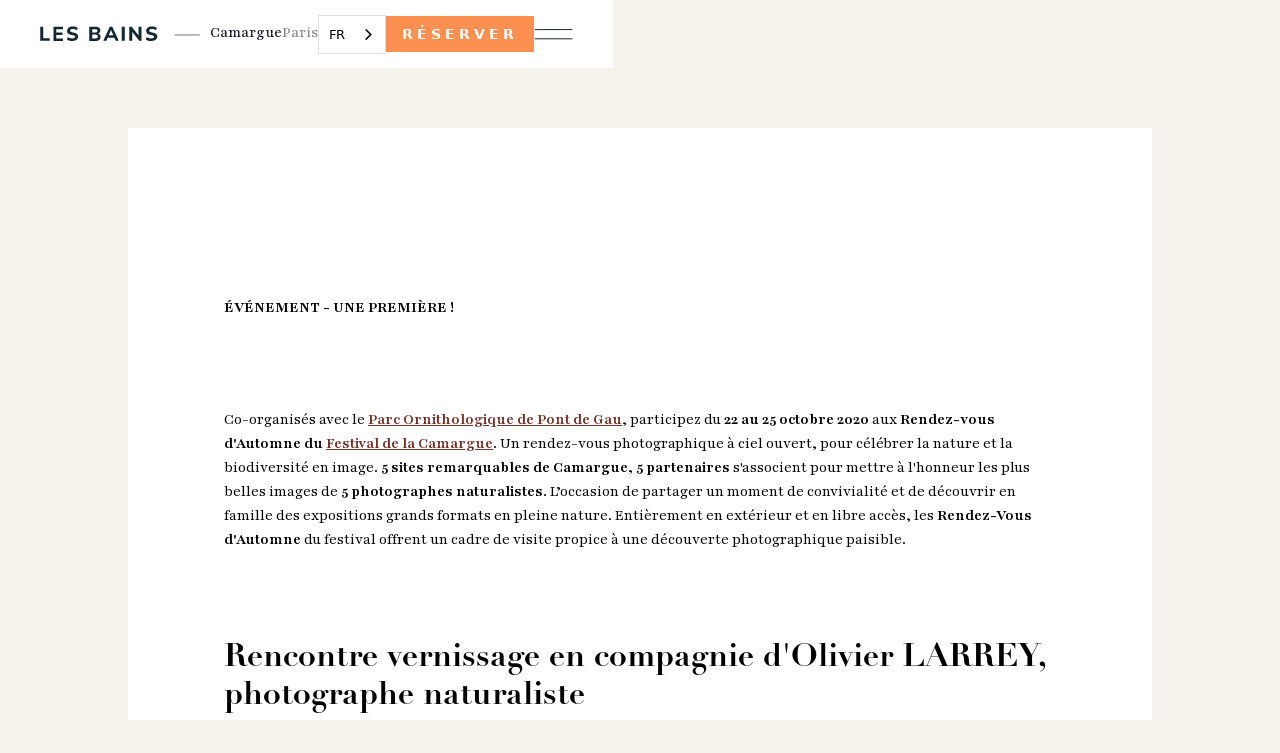

--- FILE ---
content_type: text/html
request_url: https://www.lesbainsgardians.com/post/rendez-vous-dautomne-en-camargue-2
body_size: 9484
content:
<!DOCTYPE html><!-- This site was created in Webflow. https://webflow.com --><!-- Last Published: Thu Nov 27 2025 15:47:45 GMT+0000 (Coordinated Universal Time) --><html data-wf-domain="www.lesbainsgardians.com" data-wf-page="65a56616a9468da559497937" data-wf-site="65a56616a9468da559497912" lang="en" data-wf-collection="65a56616a9468da559497997" data-wf-item-slug="rendez-vous-dautomne-en-camargue-2"><head><meta charset="utf-8"/><title>&quot;Rendez-vous d&#x27;Automne&quot; en Camargue - Les Bains Gardians</title><meta content="&quot;Rendez-vous d&#x27;Automne&quot; en Camargue" name="description"/><meta content="&quot;Rendez-vous d&#x27;Automne&quot; en Camargue - Les Bains Gardians" property="og:title"/><meta content="&quot;Rendez-vous d&#x27;Automne&quot; en Camargue" property="og:description"/><meta content="https://cdn.prod.website-files.com/65a56616a9468da559497919/65b13e420e91bdf3b10c1525_6242c39b2fc36.avif" property="og:image"/><meta content="&quot;Rendez-vous d&#x27;Automne&quot; en Camargue - Les Bains Gardians" property="twitter:title"/><meta content="&quot;Rendez-vous d&#x27;Automne&quot; en Camargue" property="twitter:description"/><meta content="https://cdn.prod.website-files.com/65a56616a9468da559497919/65b13e420e91bdf3b10c1525_6242c39b2fc36.avif" property="twitter:image"/><meta property="og:type" content="website"/><meta content="summary_large_image" name="twitter:card"/><meta content="width=device-width, initial-scale=1" name="viewport"/><meta content="Webflow" name="generator"/><link href="https://cdn.prod.website-files.com/65a56616a9468da559497912/css/lesbains-gardians.webflow.shared.0a254faf5.css" rel="stylesheet" type="text/css"/><link href="https://fonts.googleapis.com" rel="preconnect"/><link href="https://fonts.gstatic.com" rel="preconnect" crossorigin="anonymous"/><script src="https://ajax.googleapis.com/ajax/libs/webfont/1.6.26/webfont.js" type="text/javascript"></script><script type="text/javascript">WebFont.load({  google: {    families: ["Playfair:300,regular,500,600,700,800,900,300italic,italic,500italic,600italic,700italic,800italic,900italic"]  }});</script><script type="text/javascript">!function(o,c){var n=c.documentElement,t=" w-mod-";n.className+=t+"js",("ontouchstart"in o||o.DocumentTouch&&c instanceof DocumentTouch)&&(n.className+=t+"touch")}(window,document);</script><link href="https://cdn.prod.website-files.com/658b28a92ad3f8915487c81c/658b3ecc69cd0ef2a40e17d1_favicon.jpg" rel="shortcut icon" type="image/x-icon"/><link href="https://cdn.prod.website-files.com/658b28a92ad3f8915487c81c/658b3ed0e6592852898b6895_webclip.jpg" rel="apple-touch-icon"/><!-- Google Tag Manager -->
<script>(function(w,d,s,l,i){w[l]=w[l]||[];w[l].push({'gtm.start':
new Date().getTime(),event:'gtm.js'});var f=d.getElementsByTagName(s)[0],
j=d.createElement(s),dl=l!='dataLayer'?'&l='+l:'';j.async=true;j.src=
'https://www.googletagmanager.com/gtm.js?id='+i+dl;f.parentNode.insertBefore(j,f);
})(window,document,'script','dataLayer','GTM-N93WK9F');</script>
<!-- End Google Tag Manager -->

</head><body><div class="page-wrapper"><div class="global-styles w-embed"><style>

/* Make text look crisper and more legible in all browsers */
body {
  -webkit-font-smoothing: antialiased;
  -moz-osx-font-smoothing: grayscale;
  font-smoothing: antialiased;
  text-rendering: optimizeLegibility;
}

/* Focus state style for keyboard navigation for the focusable elements */
*[tabindex]:focus-visible,
  input[type="file"]:focus-visible {
   outline: 0.125rem solid #4d65ff;
   outline-offset: 0.125rem;
}

/* Get rid of top margin on first element in any rich text element */
.w-richtext > :not(div):first-child, .w-richtext > div:first-child > :first-child {
  margin-top: 0 !important;
}

/* Get rid of bottom margin on last element in any rich text element */
.w-richtext>:last-child, .w-richtext ol li:last-child, .w-richtext ul li:last-child {
	margin-bottom: 0 !important;
}

/* Prevent all click and hover interaction with an element */
.pointer-events-off {
	pointer-events: none;
}

/* Enables all click and hover interaction with an element */
.pointer-events-on {
  pointer-events: auto;
}

/* Create a class of .div-square which maintains a 1:1 dimension of a div */
.div-square::after {
	content: "";
	display: block;
	padding-bottom: 100%;
}

/* Make sure containers never lose their center alignment */
.container-medium,.container-small, .container-large {
	margin-right: auto !important;
  margin-left: auto !important;
}

/* 
Make the following elements inherit typography styles from the parent and not have hardcoded values. 
Important: You will not be able to style for example "All Links" in Designer with this CSS applied.
Uncomment this CSS to use it in the project. Leave this message for future hand-off.
*/
/*
a,
.w-input,
.w-select,
.w-tab-link,
.w-nav-link,
.w-dropdown-btn,
.w-dropdown-toggle,
.w-dropdown-link {
  color: inherit;
  text-decoration: inherit;
  font-size: inherit;
}
*/

/* Apply "..." after 3 lines of text */
.text-style-3lines {
	display: -webkit-box;
	overflow: hidden;
	-webkit-line-clamp: 3;
	-webkit-box-orient: vertical;
}

/* Apply "..." after 2 lines of text */
.text-style-2lines {
	display: -webkit-box;
	overflow: hidden;
	-webkit-line-clamp: 2;
	-webkit-box-orient: vertical;
}

/* Adds inline flex display */
.display-inlineflex {
  display: inline-flex;
}

/* These classes are never overwritten */
.hide {
  display: none !important;
}

@media screen and (max-width: 991px) {
    .hide, .hide-tablet {
        display: none !important;
    }
}
  @media screen and (max-width: 767px) {
    .hide-mobile-landscape{
      display: none !important;
    }
}
  @media screen and (max-width: 479px) {
    .hide-mobile{
      display: none !important;
    }
}
 
.margin-0 {
  margin: 0rem !important;
}
  
.padding-0 {
  padding: 0rem !important;
}

.spacing-clean {
padding: 0rem !important;
margin: 0rem !important;
}

.margin-top {
  margin-right: 0rem !important;
  margin-bottom: 0rem !important;
  margin-left: 0rem !important;
}

.padding-top {
  padding-right: 0rem !important;
  padding-bottom: 0rem !important;
  padding-left: 0rem !important;
}
  
.margin-right {
  margin-top: 0rem !important;
  margin-bottom: 0rem !important;
  margin-left: 0rem !important;
}

.padding-right {
  padding-top: 0rem !important;
  padding-bottom: 0rem !important;
  padding-left: 0rem !important;
}

.margin-bottom {
  margin-top: 0rem !important;
  margin-right: 0rem !important;
  margin-left: 0rem !important;
}

.padding-bottom {
  padding-top: 0rem !important;
  padding-right: 0rem !important;
  padding-left: 0rem !important;
}

.margin-left {
  margin-top: 0rem !important;
  margin-right: 0rem !important;
  margin-bottom: 0rem !important;
}
  
.padding-left {
  padding-top: 0rem !important;
  padding-right: 0rem !important;
  padding-bottom: 0rem !important;
}
  
.margin-horizontal {
  margin-top: 0rem !important;
  margin-bottom: 0rem !important;
}

.padding-horizontal {
  padding-top: 0rem !important;
  padding-bottom: 0rem !important;
}

.margin-vertical {
  margin-right: 0rem !important;
  margin-left: 0rem !important;
}
  
.padding-vertical {
  padding-right: 0rem !important;
  padding-left: 0rem !important;
}

</style></div><div class="main-wrapper"><div data-animation="default" data-collapse="all" data-duration="400" data-easing="ease" data-easing2="ease" role="banner" class="navbar w-nav"><div class="nav-container"><div class="brand-wrapper"><a href="/" class="brand w-nav-brand"><img src="https://cdn.prod.website-files.com/65a56616a9468da559497912/65a5bc4219e59c958e1d6c53_logo-nav.svg" loading="lazy" alt="Les bain logo - Les Bains Gardians" class="brand-image"/></a><div class="brand-block"><a href="/" class="brand-link w-inline-block"><div>Camargue</div></a><a href="https://lesbains-paris.com/" target="_blank" class="brand-link is-guardians w-inline-block"><div>Paris</div></a></div></div><div class="nav-block"><a href="https://www.secure-hotel-booking.com/smart/Auberge-Cavaliere-du-Pont-des-Bannes-SITE-OFFICIEL-OFFICIAL-WEBSITE-Reservation-Booking/2M8P/fr-FR/" target="_blank" class="button is-nav w-nav-link">RÉSERVER</a><a data-w-id="5b0b6d92-46e1-8019-66b3-5c5e16953e33" href="#" class="nav-menu-button w-inline-block"><img src="https://cdn.prod.website-files.com/65a56616a9468da559497912/65a56616a9468da559497945_menu-icon.svg" loading="lazy" alt="" class="menu-button-icon"/></a></div></div><div class="menu"><div class="nav-container is-menu"><div class="brand-wrapper"><a href="/" class="brand w-nav-brand"><img src="https://cdn.prod.website-files.com/65a56616a9468da559497912/65a5bc4219e59c958e1d6c53_logo-nav.svg" loading="lazy" alt="Les bain logo - Les Bains Gardians" class="brand-image"/></a><div class="brand-block"><a href="#" class="brand-link w-inline-block"><div>Gardians</div></a><a href="#" class="brand-link is-guardians w-inline-block"><div>Paris</div></a></div></div><div class="nav-block"><a href="https://www.secure-hotel-booking.com/smart/Auberge-Cavaliere-du-Pont-des-Bannes-SITE-OFFICIEL-OFFICIAL-WEBSITE-Reservation-Booking/2M8P/fr-FR/" target="_blank" class="button is-nav is-menu w-nav-link">RÉSERVER</a><a data-w-id="4b22a2a1-ffb5-948f-2b9e-a6eb35669ecd" href="#" class="nav-menu-button is-02 w-inline-block"><img src="https://cdn.prod.website-files.com/65a56616a9468da559497912/65a56616a9468da5594979ce_icon-close.svg" loading="lazy" alt="" class="menu-button-icon"/></a></div></div><div class="menu-grid"><div id="w-node-_7c14c650-bc37-17d2-4ac9-8191473f8cee-16953e2c" class="menu-grid-block"><a data-w-id="e1c73f56-3e34-d2f8-71d8-f6157e826431" href="/chambres-cabanes" class="menu-link w-inline-block"><div>CABANES &amp; CHAMBRES</div></a><a data-w-id="cae99ddb-3511-0cac-4c05-5db9b6cf5b31" href="/restaurant-bar" class="menu-link w-inline-block"><div>Restaurant &amp; Bar</div></a><a data-w-id="17a11a36-d5ee-965e-1624-03c104af6001" href="/promenade-a-cheval-ou-en-caleche" class="menu-link w-inline-block"><div>ACTIVITÉS ÉQUESTRES</div></a><a data-w-id="8f3b0547-fd81-bf80-5f12-44dad440cd99" href="/spa-bien-etre" class="menu-link w-inline-block"><div>SPA &amp; BIEN-ÊTRE</div></a><a data-w-id="6b24586c-2a9c-4714-680b-0ea00a85535f" href="/offres" class="menu-link w-inline-block"><div>OFFRES</div></a><a data-w-id="df74daff-c673-c826-6d4e-456ff6316cb7" href="/seminaires-et-evenements" class="menu-link w-inline-block"><div>SÉMINAIRES</div></a><a data-w-id="11fb4759-25c3-b234-912a-c4eedd66f1ac" href="/evenements" class="menu-link w-inline-block"><div>ÉVÈNEMENTS</div></a><a data-w-id="2a32f443-88c2-2fc6-f5c4-a8048aa65f22" href="/slowliving-ecoresponsabilite" class="menu-link w-inline-block"><div>SLOWLIVING &amp; ECORESPONSABILITÉ</div></a><a data-w-id="18eefd70-51f4-96c7-e949-74933c69b5da" href="/lart-aux-bains" class="menu-link w-inline-block"><div>L&#x27;Art aux Bains</div></a><a data-w-id="52f8e322-e02f-86f3-4f4f-bf636b6b64e0" href="/contact" class="menu-link w-inline-block"><div>contact</div></a><a data-w-id="908429d0-41b2-1adb-e0f3-96c02e1f268e" href="/contact" class="menu-link w-inline-block"></a></div><div id="w-node-_754690a5-0a44-908c-49c1-2d9e0d61b82e-16953e2c" class="menu-grid-img"><div data-w-id="4dfd49d8-1b4e-8df5-7873-77741e622c8b" class="menu-grid-img-01"><img src="https://cdn.prod.website-files.com/65a56616a9468da559497912/664e2bc1333311aecddb5374__74A7412%20(2).webp" loading="lazy" sizes="(max-width: 2200px) 100vw, 2200px" srcset="https://cdn.prod.website-files.com/65a56616a9468da559497912/664e2bc1333311aecddb5374__74A7412%20(2)-p-500.webp 500w, https://cdn.prod.website-files.com/65a56616a9468da559497912/664e2bc1333311aecddb5374__74A7412%20(2)-p-800.webp 800w, https://cdn.prod.website-files.com/65a56616a9468da559497912/664e2bc1333311aecddb5374__74A7412%20(2)-p-1080.webp 1080w, https://cdn.prod.website-files.com/65a56616a9468da559497912/664e2bc1333311aecddb5374__74A7412%20(2)-p-1600.webp 1600w, https://cdn.prod.website-files.com/65a56616a9468da559497912/664e2bc1333311aecddb5374__74A7412%20(2)-p-2000.webp 2000w, https://cdn.prod.website-files.com/65a56616a9468da559497912/664e2bc1333311aecddb5374__74A7412%20(2).webp 2200w" alt="Lit double avec une moustiquaire - Les Bains Gardians " class="image-cover"/></div><div data-w-id="d23fec20-82d3-e43d-3784-9a833b276db1" class="menu-grid-img-02"><img src="https://cdn.prod.website-files.com/65a56616a9468da559497912/6655e70f803a4ce456afe2e4_mainpicture%20(2).webp" loading="lazy" sizes="(max-width: 1800px) 100vw, 1800px" srcset="https://cdn.prod.website-files.com/65a56616a9468da559497912/6655e70f803a4ce456afe2e4_mainpicture%20(2)-p-500.webp 500w, https://cdn.prod.website-files.com/65a56616a9468da559497912/6655e70f803a4ce456afe2e4_mainpicture%20(2)-p-800.webp 800w, https://cdn.prod.website-files.com/65a56616a9468da559497912/6655e70f803a4ce456afe2e4_mainpicture%20(2)-p-1080.webp 1080w, https://cdn.prod.website-files.com/65a56616a9468da559497912/6655e70f803a4ce456afe2e4_mainpicture%20(2)-p-1600.webp 1600w, https://cdn.prod.website-files.com/65a56616a9468da559497912/6655e70f803a4ce456afe2e4_mainpicture%20(2).webp 1800w" alt="Maison entourée d&#x27;eau - Les Bains Gardians" class="image-cover"/></div><div data-w-id="01337885-6904-6847-61e3-7943052bce16" class="menu-grid-img-03"><img src="https://cdn.prod.website-files.com/65a56616a9468da559497912/6655e7431f921c56a946ae60_6645c37ff1f3022839be76d7__74A8521.webp" loading="lazy" sizes="(max-width: 1200px) 100vw, 1200px" srcset="https://cdn.prod.website-files.com/65a56616a9468da559497912/6655e7431f921c56a946ae60_6645c37ff1f3022839be76d7__74A8521-p-500.webp 500w, https://cdn.prod.website-files.com/65a56616a9468da559497912/6655e7431f921c56a946ae60_6645c37ff1f3022839be76d7__74A8521-p-800.webp 800w, https://cdn.prod.website-files.com/65a56616a9468da559497912/6655e7431f921c56a946ae60_6645c37ff1f3022839be76d7__74A8521-p-1080.webp 1080w, https://cdn.prod.website-files.com/65a56616a9468da559497912/6655e7431f921c56a946ae60_6645c37ff1f3022839be76d7__74A8521.webp 1200w" alt="Salle de séminaire - Les Bains Gardians" class="image-cover"/></div><div data-w-id="6c7409e7-1e62-c5c9-b203-c467c3df64be" class="menu-grid-img-04"><img src="https://cdn.prod.website-files.com/65a56616a9468da559497912/6653c5af37d78cfd6929e300_main%20picture%20(3).webp" loading="lazy" sizes="(max-width: 1800px) 100vw, 1800px" srcset="https://cdn.prod.website-files.com/65a56616a9468da559497912/6653c5af37d78cfd6929e300_main%20picture%20(3)-p-500.webp 500w, https://cdn.prod.website-files.com/65a56616a9468da559497912/6653c5af37d78cfd6929e300_main%20picture%20(3)-p-800.webp 800w, https://cdn.prod.website-files.com/65a56616a9468da559497912/6653c5af37d78cfd6929e300_main%20picture%20(3)-p-1080.webp 1080w, https://cdn.prod.website-files.com/65a56616a9468da559497912/6653c5af37d78cfd6929e300_main%20picture%20(3)-p-1600.webp 1600w, https://cdn.prod.website-files.com/65a56616a9468da559497912/6653c5af37d78cfd6929e300_main%20picture%20(3).webp 1800w" alt="écurie avec chevaux - Les Bains Gardians" class="image-cover"/></div><div data-w-id="28978737-ca21-9718-35c2-403d5808a72b" class="menu-grid-img-05"><img src="https://cdn.prod.website-files.com/65a56616a9468da559497912/6653c6d92a618079155ccb4f_left%20(1).webp" loading="lazy" sizes="(max-width: 1800px) 100vw, 1800px" srcset="https://cdn.prod.website-files.com/65a56616a9468da559497912/6653c6d92a618079155ccb4f_left%20(1)-p-500.webp 500w, https://cdn.prod.website-files.com/65a56616a9468da559497912/6653c6d92a618079155ccb4f_left%20(1)-p-800.webp 800w, https://cdn.prod.website-files.com/65a56616a9468da559497912/6653c6d92a618079155ccb4f_left%20(1)-p-1080.webp 1080w, https://cdn.prod.website-files.com/65a56616a9468da559497912/6653c6d92a618079155ccb4f_left%20(1)-p-1600.webp 1600w, https://cdn.prod.website-files.com/65a56616a9468da559497912/6653c6d92a618079155ccb4f_left%20(1).webp 1800w" alt="Piscine en plein soleil - Les Bains Gardians" class="image-cover"/></div><div data-w-id="632d154b-b708-9f0d-2729-f09ac7244869" class="menu-grid-img-06"><img src="https://cdn.prod.website-files.com/65a56616a9468da559497912/664e096e16f5ca41b16075a3_left%20(5)%20(1).webp" loading="lazy" sizes="(max-width: 3500px) 100vw, 3500px" srcset="https://cdn.prod.website-files.com/65a56616a9468da559497912/664e096e16f5ca41b16075a3_left%20(5)%20(1)-p-500.webp 500w, https://cdn.prod.website-files.com/65a56616a9468da559497912/664e096e16f5ca41b16075a3_left%20(5)%20(1)-p-800.webp 800w, https://cdn.prod.website-files.com/65a56616a9468da559497912/664e096e16f5ca41b16075a3_left%20(5)%20(1)-p-1080.webp 1080w, https://cdn.prod.website-files.com/65a56616a9468da559497912/664e096e16f5ca41b16075a3_left%20(5)%20(1)-p-1600.webp 1600w, https://cdn.prod.website-files.com/65a56616a9468da559497912/664e096e16f5ca41b16075a3_left%20(5)%20(1)-p-2000.webp 2000w, https://cdn.prod.website-files.com/65a56616a9468da559497912/664e096e16f5ca41b16075a3_left%20(5)%20(1)-p-2600.webp 2600w, https://cdn.prod.website-files.com/65a56616a9468da559497912/664e096e16f5ca41b16075a3_left%20(5)%20(1)-p-3200.webp 3200w, https://cdn.prod.website-files.com/65a56616a9468da559497912/664e096e16f5ca41b16075a3_left%20(5)%20(1).webp 3500w" alt="Chevaux qui courent sur une plage - Les Bains Gardians" class="image-cover"/></div><div data-w-id="26e57fce-0190-0abb-7cfb-286ad7b5f3a5" class="menu-grid-img-07"><img src="https://cdn.prod.website-files.com/65a56616a9468da559497912/6653c7300f9d90a5f145dfa6__74A7491.webp" loading="lazy" sizes="(max-width: 2500px) 100vw, 2500px" srcset="https://cdn.prod.website-files.com/65a56616a9468da559497912/6653c7300f9d90a5f145dfa6__74A7491-p-500.webp 500w, https://cdn.prod.website-files.com/65a56616a9468da559497912/6653c7300f9d90a5f145dfa6__74A7491-p-800.webp 800w, https://cdn.prod.website-files.com/65a56616a9468da559497912/6653c7300f9d90a5f145dfa6__74A7491-p-1080.webp 1080w, https://cdn.prod.website-files.com/65a56616a9468da559497912/6653c7300f9d90a5f145dfa6__74A7491-p-1600.webp 1600w, https://cdn.prod.website-files.com/65a56616a9468da559497912/6653c7300f9d90a5f145dfa6__74A7491-p-2000.webp 2000w, https://cdn.prod.website-files.com/65a56616a9468da559497912/6653c7300f9d90a5f145dfa6__74A7491.webp 2500w" alt="Lit dans une chambre - Les Bains Gardians" class="image-cover"/></div><div data-w-id="fa0553e1-c97d-7fbc-8461-48056db2dd6c" class="menu-grid-img-08"><img src="https://cdn.prod.website-files.com/65a56616a9468da559497912/665d088c6fb2841221d09f27_martingendreright.webp" loading="lazy" sizes="(max-width: 1920px) 100vw, 1920px" srcset="https://cdn.prod.website-files.com/65a56616a9468da559497912/665d088c6fb2841221d09f27_martingendreright-p-500.webp 500w, https://cdn.prod.website-files.com/65a56616a9468da559497912/665d088c6fb2841221d09f27_martingendreright-p-800.webp 800w, https://cdn.prod.website-files.com/65a56616a9468da559497912/665d088c6fb2841221d09f27_martingendreright-p-1080.webp 1080w, https://cdn.prod.website-files.com/65a56616a9468da559497912/665d088c6fb2841221d09f27_martingendreright-p-1600.webp 1600w, https://cdn.prod.website-files.com/65a56616a9468da559497912/665d088c6fb2841221d09f27_martingendreright.webp 1920w" alt="Toile, art - Les Bains Gardians" class="image-cover"/></div></div><div id="w-node-a397ee60-8e3e-d4bc-05a9-0f8796608a72-16953e2c" class="menu-grid-block-02"><div class="menu-grid-block-logo"><img src="https://cdn.prod.website-files.com/65a56616a9468da559497912/65a5c13373906b47900d48c8_logo-menu.svg" loading="lazy" alt="les bains - Les Bains Gardians" class="menu-grid-block-logo-img"/></div><a href="/blog" class="menu-link-02 w-inline-block"><div>actualites</div></a><a href="/rejoignez" class="menu-link-02 w-inline-block"><div>OFFRES D&#x27;EMPLOI</div></a><a href="/gallery" class="menu-link-02 hide w-inline-block"><div>Galerie photo</div></a><a href="/gallery" class="menu-link-02 w-inline-block"><div>Galerie photo</div></a><a href="/contact" class="menu-link-02 w-inline-block"><div>contact</div></a><a href="/presse" class="menu-link-02 w-inline-block"><div>presse</div></a><a href="https://lesbains-paris.com/" class="menu-link-02 w-inline-block"><div>LES BAINS PARIS</div></a><a href="https://lesbainsguerbois.com" target="_blank" class="menu-link-02 w-inline-block"><div>LES BAINS guerbois</div></a><a href="https://shop.lesbains.co" target="_blank" class="menu-link-02 w-inline-block"><div>LA BOUTIQUE</div></a></div></div></div></div><div class="blog_post"><div class="padding-global is-off-mobile"><div class="container-medium"><div class="component_post-flex"><div id="w-node-_6b697ff4-f837-cf70-45db-19fb51c16c73-59497937" data-w-id="6b697ff4-f837-cf70-45db-19fb51c16c73" style="opacity:0" class="blog_post-title"><h1 class="heading-style-h2">&quot;Rendez-vous d&#x27;Automne&quot; en Camargue</h1></div><div class="rich-text-block w-richtext"><p><strong>ÉVÉNEMENT - UNE PREMIÈRE !</strong> </p><figure class="w-richtext-align-center w-richtext-figure-type-image"><div><img loading="lazy" alt="" src="https://cdn.prod.website-files.com/65a56616a9468da559497919/65b13e215d09f0fea9b1073d_6242c39b2fc36.avif"/></div></figure><p> Co-organisés avec le <a href="https://www.parcornithologique.com/"><strong>Parc Ornithologique de Pont de Gau</strong></a>, participez du <strong>22 au 25 octobre 2020 </strong>aux <strong>Rendez-vous d&#x27;Automne du </strong><a href="https://festival-camargue.fr/rdv-d-automne"><strong>Festival de la Camargue</strong></a><strong>.</strong> Un rendez-vous photographique à ciel ouvert, pour célébrer la nature et la biodiversité en image. <strong>5 sites remarquables de Camargue, 5 partenaires</strong> s&#x27;associent pour mettre à l&#x27;honneur les plus belles images de <strong>5 photographes naturalistes</strong>. L’occasion de partager un moment de convivialité et de découvrir en famille des expositions grands formats en pleine nature. Entièrement en extérieur et en libre accès, les <strong>Rendez-Vous d&#x27;Automne</strong> du festival offrent un cadre de visite propice à une découverte photographique paisible. </p><figure class="w-richtext-align-center w-richtext-figure-type-image"><div><img loading="lazy" alt="" src="https://cdn.prod.website-files.com/65a56616a9468da559497919/65b13e21552090b548ac6563_6242c39b614e2.avif"/></div></figure><h2>Rencontre vernissage en compagnie d&#x27;Olivier LARREY, photographe naturaliste</h2><figure class="w-richtext-align-center w-richtext-figure-type-image"><div><img loading="lazy" alt="Chef Bastien ROSCIGNI" src="https://cdn.prod.website-files.com/65a56616a9468da559497919/65b13e215d09f0fea9b10760_6242c39b92678.avif"/></div></figure><p> Olivier LARREY <strong>Photographe professionnel et guide de voyage, </strong><a target="_blank" href="https://olivierlarrey.org/"><strong>Olivier LARREY</strong></a> consacre l’essentiel de son travail aux régions froides, des montagnes européennes à celles d’Asie, en passant par les régions polaires. Ses images sont régulièrement publiées dans la presse et il est coauteur d’ouvrages récents dont <strong>Taïga (2016) et Toundra (2020)</strong> aux éditions <a target="_blank" href="http://regard-du-vivant.fr/fr/projets.html">Regard du Vivant</a>. Son travail a été mis à l’honneur dans une dizaine d’expositions photographiques présentées dans divers pays d’Europe et il collabore régulièrement avec les chaînes de télévision françaises et belges pour la réalisation de reportages et de films documentaires.  </p><h2>Vernissage - Exposition &quot;COLLECTION D&#x27;HIVER&quot;</h2><p>Rendez-vous le <strong>vendredi 23 octobre 2020 </strong>à l’Auberge Cavalière du Pont des Bannes : </p><figure class="w-richtext-align-center w-richtext-figure-type-image"><div><img loading="lazy" alt="" src="https://cdn.prod.website-files.com/65a56616a9468da559497919/65b13e216c61fae231b2787a_6242c39beac3a.avif"/></div></figure><ul role="list"><li><strong>10h30 – 11h00 </strong></li></ul><p><strong><em>Café de bienvenue au Bar le Ragondin</em></strong></p><p><em>Accueil autour d’un café et rencontre avec Olivier LARREY</em><strong> </strong></p><ul role="list"><li><strong>11h00 – 11h45 </strong></li></ul><p><strong><em>Visite du parcours photo</em></strong></p><p><em>dans le parc de l’hôtel en compagnie d’Olivier LARREY</em></p><ul role="list"><li><strong>11h45 – 12h30</strong></li></ul><p><strong><em>Projection du film documentaire</em></strong></p><p><strong><em>« TOUNDRA » </em></strong><em>dans l’une des salles de l’hôtel</em></p><ul role="list"><li><strong>12h30 – 13h00</strong></li></ul><p><strong><em>Olivier LARREY répond à toutes vos questions autour d’un apéritif</em></strong></p><p><em>suivi d’une séance de dédicaces sur sa dernière œuvre « TOUNDRA »</em></p><figure class="w-richtext-align-center w-richtext-figure-type-image"><div><img loading="lazy" alt="" src="https://cdn.prod.website-files.com/65a56616a9468da559497919/65b13e215a277499c33e2efc_6242c39ca20c5.avif"/></div></figure><h4>En raison de la situation sanitaire, les places sont limitées !</h4><p>Nous vous remercions de nous confirmer votre présence par e-mail <strong>avant le mardi 20 octobre 2020</strong> à l’adresse : <a href="mailto:info@aubergecavaliere.com">info@aubergecavaliere.com</a> avec vos coordonnées  (nom, numéro de téléphone ainsi que le nombre de participants) </p><figure class="w-richtext-align-center w-richtext-figure-type-image"><div><img loading="lazy" alt="" src="https://cdn.prod.website-files.com/65a56616a9468da559497919/65b13e21d0418ff8ac0f2a0b_6242c39cf29f6.avif"/></div></figure><h2>Soyez au cœur de l&#x27;événement</h2><p>Nous vous invitons à participer aux autres vernissages et rencontres pendant ces <strong>« Rendez-vous d’Automne », </strong>programme complet : <a target="_blank" href="https://aubergecavaliere.com/wp-content/uploads/2020/10/A5-RVD-Automne.pdf">PROGRAMME</a></p><h2>Séjour &quot;Rendez-vous d&#x27;Automne&quot;</h2><p><strong>Tarif préférentiel sur l&#x27;hébergement</strong></p><p>Soyez au cœur de l’événement, bénéficiez d’une <strong>remise de 10%</strong> avec le code promotionnel &quot;<strong>PHOTO</strong>&quot;</p><p><em>* Offre pour tout séjour entre le 22 et le 25 Octobre 2020</em></p><p><a target="_blank" href="https://www.secure-hotel-booking.com/smart/Auberge-Cavaliere-du-Pont-des-Bannes-SITE-OFFICIEL-OFFICIAL-WEBSITE-Reservation-Booking/2M8P/fr/?_ga=2.149673590.1395330475.1587482364-2115594477.1587482364">RÉSERVER</a> <a target="_blank" href="https://aubergecavaliere.com/wp-content/uploads/2020/10/Offre-Rendez-vous-dAutomne-Vernissage.pdf">EN SAVOIR +</a></p><figure class="w-richtext-align-center w-richtext-figure-type-image"><div><img loading="lazy" alt="" src="https://cdn.prod.website-files.com/65a56616a9468da559497919/65b13e21c189f95a874ff750_6242c39d486ad.avif"/></div></figure><p><strong>Faîtes-vous plaisir...</strong></p><ul role="list"><li>Petit-déjeuner face au marais</li><li>Soirée ambiance Gyspi le vendredi soir</li><li>Balade à cheval de 2h00 à travers les marais</li><li>Privatisation de 2h00 de notre espace SPA, soins inclus</li></ul><figure class="w-richtext-align-center w-richtext-figure-type-image"><div><img loading="lazy" alt="" src="https://cdn.prod.website-files.com/65a56616a9468da559497919/65b13e2222d1ab65a7fc77e8_6242c39dd7546.avif"/></div></figure><p> N’hésitez pas à contacter notre équipe disponible tous les jours par email : <a target="_blank" href="mailto:info@aubergecavaliere.com">info@aubergecavaliere.com</a> ou par téléphone : +33 (0)4 90 97 88 88. Vous pouvez également découvrir notre domaine sur <a target="_blank" href="https://www.facebook.com/AubergeCavaliere">FACEBOOK</a> et <a target="_blank" href="https://www.instagram.com/auberge_cavaliere_pont_bannes">INSTAGRAM.</a></p><p>‍</p></div><div class="blog_post-button"><a href="https://www.secure-hotel-booking.com/smart/Auberge-Cavaliere-du-Pont-des-Bannes-SITE-OFFICIEL-OFFICIAL-WEBSITE-Reservation-Booking/2M8P/fr-FR/" target="_blank" class="button is-cta w-button">RÉSERVER</a><a href="/blog" class="button is-black w-button">Retour</a></div></div></div></div></div><div class="footer"><div class="padding-global"><div class="footer-grid"><div id="w-node-da2a5798-5626-4770-c53f-e7856eefd2e2-6eefd2df" class="footer-block-01"><img src="https://cdn.prod.website-files.com/65a56616a9468da559497912/65a5c13373906b47900d48c8_logo-menu.svg" loading="lazy" alt="les bains - Les Bains Gardians" class="footer-logo"/></div><div id="w-node-da2a5798-5626-4770-c53f-e7856eefd2e4-6eefd2df" class="footer-block-02 is-grid"><a id="w-node-da2a5798-5626-4770-c53f-e7856eefd2e5-6eefd2df" href="/blog" class="footer-link w-inline-block"><div>actualites</div></a><a id="w-node-da2a5798-5626-4770-c53f-e7856eefd2e8-6eefd2df" href="https://lesbains-paris.com/" target="_blank" class="footer-link w-inline-block"><div>LES BAINS PARIS</div></a><a id="w-node-da2a5798-5626-4770-c53f-e7856eefd2eb-6eefd2df" href="https://lesbainsguerbois.com/" target="_blank" class="footer-link w-inline-block"><div>LES BAINS GUERBOIS</div></a><a id="w-node-da2a5798-5626-4770-c53f-e7856eefd2ee-6eefd2df" href="http://lesbains-paris.com/recrutement/" target="_blank" class="footer-link w-inline-block"><div>RECRUTEMENT</div></a><a id="w-node-da2a5798-5626-4770-c53f-e7856eefd2f1-6eefd2df" href="/contact" class="footer-link w-inline-block"><div>contact</div></a><a id="w-node-da2a5798-5626-4770-c53f-e7856eefd2f4-6eefd2df" href="/presse" class="footer-link hide w-inline-block"><div>presse</div></a><a id="w-node-da2a5798-5626-4770-c53f-e7856eefd2f7-6eefd2df" href="#" class="footer-link hide w-inline-block"><div>LES BAINS PARIS</div></a><a id="w-node-da2a5798-5626-4770-c53f-e7856eefd2fa-6eefd2df" href="#" class="footer-link hide w-inline-block"><div>les bains guerbois</div></a></div><div id="w-node-da2a5798-5626-4770-c53f-e7856eefd2fd-6eefd2df" class="footer-block-03"><a href="https://cdn.prod.website-files.com/65a56616a9468da559497912/663392ff077f5804647f020a_Politique%20de%20confidentialite%20FR%202019.pdf" target="_blank" class="footer-link w-inline-block"><div>politique de confidentialité</div></a><div class="footer-line-text"></div><a href="https://cdn.prod.website-files.com/65a56616a9468da559497912/663392ff077f5804647f020a_Politique%20de%20confidentialite%20FR%202019.pdf" target="_blank" class="footer-link w-inline-block"><div>Mentions légales</div></a><div class="footer-line-text"></div><a href="https://cdn.prod.website-files.com/65a56616a9468da559497912/6633933019e545fe786f5b66_CGV%20Les%20Bains%20FR%202019.pdf" target="_blank" class="footer-link w-inline-block"><div>CGV</div></a></div><div id="w-node-da2a5798-5626-4770-c53f-e7856eefd305-6eefd2df" class="footer-block-04"><div class="footer-social-block"><a href="https://www.facebook.com/LesBainsGardians" target="_blank" class="footer-link w-inline-block"><div>facebook</div></a><a href="https://www.instagram.com/lesbainsgardians/" target="_blank" class="footer-link w-inline-block"><div>instagram</div></a><a href="https://www.linkedin.com/company/les-bains-gardians/" target="_blank" class="footer-link w-inline-block"><div>linkedin</div></a></div><a href="https://www.google.com/maps/place/L&#x27;Auberge+Cavali%C3%A8re+du+Pont+des+Bannes+(Hotel+Saintes+Maries+de+la+Mer)/@43.4654738,4.4197083,19.25z/data=!4m9!3m8!1s0x12b66192990bb9e9:0x7e1d57f82ac212a9!5m2!4m1!1i2!8m2!3d43.4654094!4d4.4200386!16s%2Fg%2F1tg09xff?entry=tts" target="_blank" class="footer-map w-inline-block"><img src="https://cdn.prod.website-files.com/65a56616a9468da559497912/65e36ca83d86418646a86fc4_Plan.png" loading="lazy" sizes="(max-width: 479px) 100vw, (max-width: 767px) 362.26251220703125px, (max-width: 991px) 47vw, 28vw" srcset="https://cdn.prod.website-files.com/65a56616a9468da559497912/65e36ca83d86418646a86fc4_Plan-p-500.png 500w, https://cdn.prod.website-files.com/65a56616a9468da559497912/65e36ca83d86418646a86fc4_Plan-p-800.png 800w, https://cdn.prod.website-files.com/65a56616a9468da559497912/65e36ca83d86418646a86fc4_Plan.png 948w" alt="plan - Les Bains Gardians" class="image-cover"/></a><div class="footer-block-text"><div class="heading-small">LES BAINS GARDIANS</div><p class="text-size-regular is-footer">Route D&#x27;Arles, D570<br/>13460 Saintes-Maries-de-la-Mer<br/>‍<br/><a href="tel:‍+33490978888" class="link-footer-text">‍+33490978888</a><br/>Mail : <a href="mailto:info@lesbainsgardians.com" class="link-footer-text">info@lesbainsgardians.com</a></p></div></div></div></div></div></div><div class="loading-page"><div class="loading-page-image"><img src="https://cdn.prod.website-files.com/65a56616a9468da559497912/65a69a1d1259c2e409c7af3d_logo-loading-2.svg" loading="lazy" alt="" class="loading-page-logo"/></div><div class="loading-page-block-01"></div><div class="loading-page-block-02"></div></div></div><script src="https://d3e54v103j8qbb.cloudfront.net/js/jquery-3.5.1.min.dc5e7f18c8.js?site=65a56616a9468da559497912" type="text/javascript" integrity="sha256-9/aliU8dGd2tb6OSsuzixeV4y/faTqgFtohetphbbj0=" crossorigin="anonymous"></script><script src="https://cdn.prod.website-files.com/65a56616a9468da559497912/js/webflow.schunk.36b8fb49256177c8.js" type="text/javascript"></script><script src="https://cdn.prod.website-files.com/65a56616a9468da559497912/js/webflow.schunk.414ee4e1b8bf9312.js" type="text/javascript"></script><script src="https://cdn.prod.website-files.com/65a56616a9468da559497912/js/webflow.511be5f3.4f2bf9a472f4f63c.js" type="text/javascript"></script><link rel="alternate" hreflang="fr" href="https://www.lesbainsgardians.com"/>
<link rel="alternate" hreflang="en" href="https://en.lesbainsgardians.com"/>
<link rel="alternate" hreflang="de" href="https://de.lesbainsgardians.com"/>
<link rel="alternate" hreflang="it" href="https://it.lesbainsgardians.com"/>
<link rel="alternate" hreflang="x-default" href="https://en.lesbainsgardians.com"/>


<script type="text/javascript" src="https://cdn.weglot.com/weglot.min.js"></script>
<script>
    Weglot.initialize({
        api_key: 'wg_cdfacd0a87d582691b18e64d212a960f9'
    });
</script>

<!-- Google Tag Manager (noscript) -->
<noscript><iframe src="https://www.googletagmanager.com/ns.html?id=GTM-N93WK9F"
height="0" width="0" style="display:none;visibility:hidden"></iframe></noscript>
<!-- End Google Tag Manager (noscript) -->


</body></html>

--- FILE ---
content_type: text/css
request_url: https://cdn.prod.website-files.com/65a56616a9468da559497912/css/lesbains-gardians.webflow.shared.0a254faf5.css
body_size: 32995
content:
html {
  -webkit-text-size-adjust: 100%;
  -ms-text-size-adjust: 100%;
  font-family: sans-serif;
}

body {
  margin: 0;
}

article, aside, details, figcaption, figure, footer, header, hgroup, main, menu, nav, section, summary {
  display: block;
}

audio, canvas, progress, video {
  vertical-align: baseline;
  display: inline-block;
}

audio:not([controls]) {
  height: 0;
  display: none;
}

[hidden], template {
  display: none;
}

a {
  background-color: #0000;
}

a:active, a:hover {
  outline: 0;
}

abbr[title] {
  border-bottom: 1px dotted;
}

b, strong {
  font-weight: bold;
}

dfn {
  font-style: italic;
}

h1 {
  margin: .67em 0;
  font-size: 2em;
}

mark {
  color: #000;
  background: #ff0;
}

small {
  font-size: 80%;
}

sub, sup {
  vertical-align: baseline;
  font-size: 75%;
  line-height: 0;
  position: relative;
}

sup {
  top: -.5em;
}

sub {
  bottom: -.25em;
}

img {
  border: 0;
}

svg:not(:root) {
  overflow: hidden;
}

hr {
  box-sizing: content-box;
  height: 0;
}

pre {
  overflow: auto;
}

code, kbd, pre, samp {
  font-family: monospace;
  font-size: 1em;
}

button, input, optgroup, select, textarea {
  color: inherit;
  font: inherit;
  margin: 0;
}

button {
  overflow: visible;
}

button, select {
  text-transform: none;
}

button, html input[type="button"], input[type="reset"] {
  -webkit-appearance: button;
  cursor: pointer;
}

button[disabled], html input[disabled] {
  cursor: default;
}

button::-moz-focus-inner, input::-moz-focus-inner {
  border: 0;
  padding: 0;
}

input {
  line-height: normal;
}

input[type="checkbox"], input[type="radio"] {
  box-sizing: border-box;
  padding: 0;
}

input[type="number"]::-webkit-inner-spin-button, input[type="number"]::-webkit-outer-spin-button {
  height: auto;
}

input[type="search"] {
  -webkit-appearance: none;
}

input[type="search"]::-webkit-search-cancel-button, input[type="search"]::-webkit-search-decoration {
  -webkit-appearance: none;
}

legend {
  border: 0;
  padding: 0;
}

textarea {
  overflow: auto;
}

optgroup {
  font-weight: bold;
}

table {
  border-collapse: collapse;
  border-spacing: 0;
}

td, th {
  padding: 0;
}

@font-face {
  font-family: webflow-icons;
  src: url("[data-uri]") format("truetype");
  font-weight: normal;
  font-style: normal;
}

[class^="w-icon-"], [class*=" w-icon-"] {
  speak: none;
  font-variant: normal;
  text-transform: none;
  -webkit-font-smoothing: antialiased;
  -moz-osx-font-smoothing: grayscale;
  font-style: normal;
  font-weight: normal;
  line-height: 1;
  font-family: webflow-icons !important;
}

.w-icon-slider-right:before {
  content: "";
}

.w-icon-slider-left:before {
  content: "";
}

.w-icon-nav-menu:before {
  content: "";
}

.w-icon-arrow-down:before, .w-icon-dropdown-toggle:before {
  content: "";
}

.w-icon-file-upload-remove:before {
  content: "";
}

.w-icon-file-upload-icon:before {
  content: "";
}

* {
  box-sizing: border-box;
}

html {
  height: 100%;
}

body {
  color: #333;
  background-color: #fff;
  min-height: 100%;
  margin: 0;
  font-family: Arial, sans-serif;
  font-size: 14px;
  line-height: 20px;
}

img {
  vertical-align: middle;
  max-width: 100%;
  display: inline-block;
}

html.w-mod-touch * {
  background-attachment: scroll !important;
}

.w-block {
  display: block;
}

.w-inline-block {
  max-width: 100%;
  display: inline-block;
}

.w-clearfix:before, .w-clearfix:after {
  content: " ";
  grid-area: 1 / 1 / 2 / 2;
  display: table;
}

.w-clearfix:after {
  clear: both;
}

.w-hidden {
  display: none;
}

.w-button {
  color: #fff;
  line-height: inherit;
  cursor: pointer;
  background-color: #3898ec;
  border: 0;
  border-radius: 0;
  padding: 9px 15px;
  text-decoration: none;
  display: inline-block;
}

input.w-button {
  -webkit-appearance: button;
}

html[data-w-dynpage] [data-w-cloak] {
  color: #0000 !important;
}

.w-code-block {
  margin: unset;
}

pre.w-code-block code {
  all: inherit;
}

.w-optimization {
  display: contents;
}

.w-webflow-badge, .w-webflow-badge > img {
  box-sizing: unset;
  width: unset;
  height: unset;
  max-height: unset;
  max-width: unset;
  min-height: unset;
  min-width: unset;
  margin: unset;
  padding: unset;
  float: unset;
  clear: unset;
  border: unset;
  border-radius: unset;
  background: unset;
  background-image: unset;
  background-position: unset;
  background-size: unset;
  background-repeat: unset;
  background-origin: unset;
  background-clip: unset;
  background-attachment: unset;
  background-color: unset;
  box-shadow: unset;
  transform: unset;
  direction: unset;
  font-family: unset;
  font-weight: unset;
  color: unset;
  font-size: unset;
  line-height: unset;
  font-style: unset;
  font-variant: unset;
  text-align: unset;
  letter-spacing: unset;
  -webkit-text-decoration: unset;
  text-decoration: unset;
  text-indent: unset;
  text-transform: unset;
  list-style-type: unset;
  text-shadow: unset;
  vertical-align: unset;
  cursor: unset;
  white-space: unset;
  word-break: unset;
  word-spacing: unset;
  word-wrap: unset;
  transition: unset;
}

.w-webflow-badge {
  white-space: nowrap;
  cursor: pointer;
  box-shadow: 0 0 0 1px #0000001a, 0 1px 3px #0000001a;
  visibility: visible !important;
  opacity: 1 !important;
  z-index: 2147483647 !important;
  color: #aaadb0 !important;
  overflow: unset !important;
  background-color: #fff !important;
  border-radius: 3px !important;
  width: auto !important;
  height: auto !important;
  margin: 0 !important;
  padding: 6px !important;
  font-size: 12px !important;
  line-height: 14px !important;
  text-decoration: none !important;
  display: inline-block !important;
  position: fixed !important;
  inset: auto 12px 12px auto !important;
  transform: none !important;
}

.w-webflow-badge > img {
  position: unset;
  visibility: unset !important;
  opacity: 1 !important;
  vertical-align: middle !important;
  display: inline-block !important;
}

h1, h2, h3, h4, h5, h6 {
  margin-bottom: 10px;
  font-weight: bold;
}

h1 {
  margin-top: 20px;
  font-size: 38px;
  line-height: 44px;
}

h2 {
  margin-top: 20px;
  font-size: 32px;
  line-height: 36px;
}

h3 {
  margin-top: 20px;
  font-size: 24px;
  line-height: 30px;
}

h4 {
  margin-top: 10px;
  font-size: 18px;
  line-height: 24px;
}

h5 {
  margin-top: 10px;
  font-size: 14px;
  line-height: 20px;
}

h6 {
  margin-top: 10px;
  font-size: 12px;
  line-height: 18px;
}

p {
  margin-top: 0;
  margin-bottom: 10px;
}

blockquote {
  border-left: 5px solid #e2e2e2;
  margin: 0 0 10px;
  padding: 10px 20px;
  font-size: 18px;
  line-height: 22px;
}

figure {
  margin: 0 0 10px;
}

ul, ol {
  margin-top: 0;
  margin-bottom: 10px;
  padding-left: 40px;
}

.w-list-unstyled {
  padding-left: 0;
  list-style: none;
}

.w-embed:before, .w-embed:after {
  content: " ";
  grid-area: 1 / 1 / 2 / 2;
  display: table;
}

.w-embed:after {
  clear: both;
}

.w-video {
  width: 100%;
  padding: 0;
  position: relative;
}

.w-video iframe, .w-video object, .w-video embed {
  border: none;
  width: 100%;
  height: 100%;
  position: absolute;
  top: 0;
  left: 0;
}

fieldset {
  border: 0;
  margin: 0;
  padding: 0;
}

button, [type="button"], [type="reset"] {
  cursor: pointer;
  -webkit-appearance: button;
  border: 0;
}

.w-form {
  margin: 0 0 15px;
}

.w-form-done {
  text-align: center;
  background-color: #ddd;
  padding: 20px;
  display: none;
}

.w-form-fail {
  background-color: #ffdede;
  margin-top: 10px;
  padding: 10px;
  display: none;
}

label {
  margin-bottom: 5px;
  font-weight: bold;
  display: block;
}

.w-input, .w-select {
  color: #333;
  vertical-align: middle;
  background-color: #fff;
  border: 1px solid #ccc;
  width: 100%;
  height: 38px;
  margin-bottom: 10px;
  padding: 8px 12px;
  font-size: 14px;
  line-height: 1.42857;
  display: block;
}

.w-input::placeholder, .w-select::placeholder {
  color: #999;
}

.w-input:focus, .w-select:focus {
  border-color: #3898ec;
  outline: 0;
}

.w-input[disabled], .w-select[disabled], .w-input[readonly], .w-select[readonly], fieldset[disabled] .w-input, fieldset[disabled] .w-select {
  cursor: not-allowed;
}

.w-input[disabled]:not(.w-input-disabled), .w-select[disabled]:not(.w-input-disabled), .w-input[readonly], .w-select[readonly], fieldset[disabled]:not(.w-input-disabled) .w-input, fieldset[disabled]:not(.w-input-disabled) .w-select {
  background-color: #eee;
}

textarea.w-input, textarea.w-select {
  height: auto;
}

.w-select {
  background-color: #f3f3f3;
}

.w-select[multiple] {
  height: auto;
}

.w-form-label {
  cursor: pointer;
  margin-bottom: 0;
  font-weight: normal;
  display: inline-block;
}

.w-radio {
  margin-bottom: 5px;
  padding-left: 20px;
  display: block;
}

.w-radio:before, .w-radio:after {
  content: " ";
  grid-area: 1 / 1 / 2 / 2;
  display: table;
}

.w-radio:after {
  clear: both;
}

.w-radio-input {
  float: left;
  margin: 3px 0 0 -20px;
  line-height: normal;
}

.w-file-upload {
  margin-bottom: 10px;
  display: block;
}

.w-file-upload-input {
  opacity: 0;
  z-index: -100;
  width: .1px;
  height: .1px;
  position: absolute;
  overflow: hidden;
}

.w-file-upload-default, .w-file-upload-uploading, .w-file-upload-success {
  color: #333;
  display: inline-block;
}

.w-file-upload-error {
  margin-top: 10px;
  display: block;
}

.w-file-upload-default.w-hidden, .w-file-upload-uploading.w-hidden, .w-file-upload-error.w-hidden, .w-file-upload-success.w-hidden {
  display: none;
}

.w-file-upload-uploading-btn {
  cursor: pointer;
  background-color: #fafafa;
  border: 1px solid #ccc;
  margin: 0;
  padding: 8px 12px;
  font-size: 14px;
  font-weight: normal;
  display: flex;
}

.w-file-upload-file {
  background-color: #fafafa;
  border: 1px solid #ccc;
  flex-grow: 1;
  justify-content: space-between;
  margin: 0;
  padding: 8px 9px 8px 11px;
  display: flex;
}

.w-file-upload-file-name {
  font-size: 14px;
  font-weight: normal;
  display: block;
}

.w-file-remove-link {
  cursor: pointer;
  width: auto;
  height: auto;
  margin-top: 3px;
  margin-left: 10px;
  padding: 3px;
  display: block;
}

.w-icon-file-upload-remove {
  margin: auto;
  font-size: 10px;
}

.w-file-upload-error-msg {
  color: #ea384c;
  padding: 2px 0;
  display: inline-block;
}

.w-file-upload-info {
  padding: 0 12px;
  line-height: 38px;
  display: inline-block;
}

.w-file-upload-label {
  cursor: pointer;
  background-color: #fafafa;
  border: 1px solid #ccc;
  margin: 0;
  padding: 8px 12px;
  font-size: 14px;
  font-weight: normal;
  display: inline-block;
}

.w-icon-file-upload-icon, .w-icon-file-upload-uploading {
  width: 20px;
  margin-right: 8px;
  display: inline-block;
}

.w-icon-file-upload-uploading {
  height: 20px;
}

.w-container {
  max-width: 940px;
  margin-left: auto;
  margin-right: auto;
}

.w-container:before, .w-container:after {
  content: " ";
  grid-area: 1 / 1 / 2 / 2;
  display: table;
}

.w-container:after {
  clear: both;
}

.w-container .w-row {
  margin-left: -10px;
  margin-right: -10px;
}

.w-row:before, .w-row:after {
  content: " ";
  grid-area: 1 / 1 / 2 / 2;
  display: table;
}

.w-row:after {
  clear: both;
}

.w-row .w-row {
  margin-left: 0;
  margin-right: 0;
}

.w-col {
  float: left;
  width: 100%;
  min-height: 1px;
  padding-left: 10px;
  padding-right: 10px;
  position: relative;
}

.w-col .w-col {
  padding-left: 0;
  padding-right: 0;
}

.w-col-1 {
  width: 8.33333%;
}

.w-col-2 {
  width: 16.6667%;
}

.w-col-3 {
  width: 25%;
}

.w-col-4 {
  width: 33.3333%;
}

.w-col-5 {
  width: 41.6667%;
}

.w-col-6 {
  width: 50%;
}

.w-col-7 {
  width: 58.3333%;
}

.w-col-8 {
  width: 66.6667%;
}

.w-col-9 {
  width: 75%;
}

.w-col-10 {
  width: 83.3333%;
}

.w-col-11 {
  width: 91.6667%;
}

.w-col-12 {
  width: 100%;
}

.w-hidden-main {
  display: none !important;
}

@media screen and (max-width: 991px) {
  .w-container {
    max-width: 728px;
  }

  .w-hidden-main {
    display: inherit !important;
  }

  .w-hidden-medium {
    display: none !important;
  }

  .w-col-medium-1 {
    width: 8.33333%;
  }

  .w-col-medium-2 {
    width: 16.6667%;
  }

  .w-col-medium-3 {
    width: 25%;
  }

  .w-col-medium-4 {
    width: 33.3333%;
  }

  .w-col-medium-5 {
    width: 41.6667%;
  }

  .w-col-medium-6 {
    width: 50%;
  }

  .w-col-medium-7 {
    width: 58.3333%;
  }

  .w-col-medium-8 {
    width: 66.6667%;
  }

  .w-col-medium-9 {
    width: 75%;
  }

  .w-col-medium-10 {
    width: 83.3333%;
  }

  .w-col-medium-11 {
    width: 91.6667%;
  }

  .w-col-medium-12 {
    width: 100%;
  }

  .w-col-stack {
    width: 100%;
    left: auto;
    right: auto;
  }
}

@media screen and (max-width: 767px) {
  .w-hidden-main, .w-hidden-medium {
    display: inherit !important;
  }

  .w-hidden-small {
    display: none !important;
  }

  .w-row, .w-container .w-row {
    margin-left: 0;
    margin-right: 0;
  }

  .w-col {
    width: 100%;
    left: auto;
    right: auto;
  }

  .w-col-small-1 {
    width: 8.33333%;
  }

  .w-col-small-2 {
    width: 16.6667%;
  }

  .w-col-small-3 {
    width: 25%;
  }

  .w-col-small-4 {
    width: 33.3333%;
  }

  .w-col-small-5 {
    width: 41.6667%;
  }

  .w-col-small-6 {
    width: 50%;
  }

  .w-col-small-7 {
    width: 58.3333%;
  }

  .w-col-small-8 {
    width: 66.6667%;
  }

  .w-col-small-9 {
    width: 75%;
  }

  .w-col-small-10 {
    width: 83.3333%;
  }

  .w-col-small-11 {
    width: 91.6667%;
  }

  .w-col-small-12 {
    width: 100%;
  }
}

@media screen and (max-width: 479px) {
  .w-container {
    max-width: none;
  }

  .w-hidden-main, .w-hidden-medium, .w-hidden-small {
    display: inherit !important;
  }

  .w-hidden-tiny {
    display: none !important;
  }

  .w-col {
    width: 100%;
  }

  .w-col-tiny-1 {
    width: 8.33333%;
  }

  .w-col-tiny-2 {
    width: 16.6667%;
  }

  .w-col-tiny-3 {
    width: 25%;
  }

  .w-col-tiny-4 {
    width: 33.3333%;
  }

  .w-col-tiny-5 {
    width: 41.6667%;
  }

  .w-col-tiny-6 {
    width: 50%;
  }

  .w-col-tiny-7 {
    width: 58.3333%;
  }

  .w-col-tiny-8 {
    width: 66.6667%;
  }

  .w-col-tiny-9 {
    width: 75%;
  }

  .w-col-tiny-10 {
    width: 83.3333%;
  }

  .w-col-tiny-11 {
    width: 91.6667%;
  }

  .w-col-tiny-12 {
    width: 100%;
  }
}

.w-widget {
  position: relative;
}

.w-widget-map {
  width: 100%;
  height: 400px;
}

.w-widget-map label {
  width: auto;
  display: inline;
}

.w-widget-map img {
  max-width: inherit;
}

.w-widget-map .gm-style-iw {
  text-align: center;
}

.w-widget-map .gm-style-iw > button {
  display: none !important;
}

.w-widget-twitter {
  overflow: hidden;
}

.w-widget-twitter-count-shim {
  vertical-align: top;
  text-align: center;
  background: #fff;
  border: 1px solid #758696;
  border-radius: 3px;
  width: 28px;
  height: 20px;
  display: inline-block;
  position: relative;
}

.w-widget-twitter-count-shim * {
  pointer-events: none;
  -webkit-user-select: none;
  user-select: none;
}

.w-widget-twitter-count-shim .w-widget-twitter-count-inner {
  text-align: center;
  color: #999;
  font-family: serif;
  font-size: 15px;
  line-height: 12px;
  position: relative;
}

.w-widget-twitter-count-shim .w-widget-twitter-count-clear {
  display: block;
  position: relative;
}

.w-widget-twitter-count-shim.w--large {
  width: 36px;
  height: 28px;
}

.w-widget-twitter-count-shim.w--large .w-widget-twitter-count-inner {
  font-size: 18px;
  line-height: 18px;
}

.w-widget-twitter-count-shim:not(.w--vertical) {
  margin-left: 5px;
  margin-right: 8px;
}

.w-widget-twitter-count-shim:not(.w--vertical).w--large {
  margin-left: 6px;
}

.w-widget-twitter-count-shim:not(.w--vertical):before, .w-widget-twitter-count-shim:not(.w--vertical):after {
  content: " ";
  pointer-events: none;
  border: solid #0000;
  width: 0;
  height: 0;
  position: absolute;
  top: 50%;
  left: 0;
}

.w-widget-twitter-count-shim:not(.w--vertical):before {
  border-width: 4px;
  border-color: #75869600 #5d6c7b #75869600 #75869600;
  margin-top: -4px;
  margin-left: -9px;
}

.w-widget-twitter-count-shim:not(.w--vertical).w--large:before {
  border-width: 5px;
  margin-top: -5px;
  margin-left: -10px;
}

.w-widget-twitter-count-shim:not(.w--vertical):after {
  border-width: 4px;
  border-color: #fff0 #fff #fff0 #fff0;
  margin-top: -4px;
  margin-left: -8px;
}

.w-widget-twitter-count-shim:not(.w--vertical).w--large:after {
  border-width: 5px;
  margin-top: -5px;
  margin-left: -9px;
}

.w-widget-twitter-count-shim.w--vertical {
  width: 61px;
  height: 33px;
  margin-bottom: 8px;
}

.w-widget-twitter-count-shim.w--vertical:before, .w-widget-twitter-count-shim.w--vertical:after {
  content: " ";
  pointer-events: none;
  border: solid #0000;
  width: 0;
  height: 0;
  position: absolute;
  top: 100%;
  left: 50%;
}

.w-widget-twitter-count-shim.w--vertical:before {
  border-width: 5px;
  border-color: #5d6c7b #75869600 #75869600;
  margin-left: -5px;
}

.w-widget-twitter-count-shim.w--vertical:after {
  border-width: 4px;
  border-color: #fff #fff0 #fff0;
  margin-left: -4px;
}

.w-widget-twitter-count-shim.w--vertical .w-widget-twitter-count-inner {
  font-size: 18px;
  line-height: 22px;
}

.w-widget-twitter-count-shim.w--vertical.w--large {
  width: 76px;
}

.w-background-video {
  color: #fff;
  height: 500px;
  position: relative;
  overflow: hidden;
}

.w-background-video > video {
  object-fit: cover;
  z-index: -100;
  background-position: 50%;
  background-size: cover;
  width: 100%;
  height: 100%;
  margin: auto;
  position: absolute;
  inset: -100%;
}

.w-background-video > video::-webkit-media-controls-start-playback-button {
  -webkit-appearance: none;
  display: none !important;
}

.w-background-video--control {
  background-color: #0000;
  padding: 0;
  position: absolute;
  bottom: 1em;
  right: 1em;
}

.w-background-video--control > [hidden] {
  display: none !important;
}

.w-slider {
  text-align: center;
  clear: both;
  -webkit-tap-highlight-color: #0000;
  tap-highlight-color: #0000;
  background: #ddd;
  height: 300px;
  position: relative;
}

.w-slider-mask {
  z-index: 1;
  white-space: nowrap;
  height: 100%;
  display: block;
  position: relative;
  left: 0;
  right: 0;
  overflow: hidden;
}

.w-slide {
  vertical-align: top;
  white-space: normal;
  text-align: left;
  width: 100%;
  height: 100%;
  display: inline-block;
  position: relative;
}

.w-slider-nav {
  z-index: 2;
  text-align: center;
  -webkit-tap-highlight-color: #0000;
  tap-highlight-color: #0000;
  height: 40px;
  margin: auto;
  padding-top: 10px;
  position: absolute;
  inset: auto 0 0;
}

.w-slider-nav.w-round > div {
  border-radius: 100%;
}

.w-slider-nav.w-num > div {
  font-size: inherit;
  line-height: inherit;
  width: auto;
  height: auto;
  padding: .2em .5em;
}

.w-slider-nav.w-shadow > div {
  box-shadow: 0 0 3px #3336;
}

.w-slider-nav-invert {
  color: #fff;
}

.w-slider-nav-invert > div {
  background-color: #2226;
}

.w-slider-nav-invert > div.w-active {
  background-color: #222;
}

.w-slider-dot {
  cursor: pointer;
  background-color: #fff6;
  width: 1em;
  height: 1em;
  margin: 0 3px .5em;
  transition: background-color .1s, color .1s;
  display: inline-block;
  position: relative;
}

.w-slider-dot.w-active {
  background-color: #fff;
}

.w-slider-dot:focus {
  outline: none;
  box-shadow: 0 0 0 2px #fff;
}

.w-slider-dot:focus.w-active {
  box-shadow: none;
}

.w-slider-arrow-left, .w-slider-arrow-right {
  cursor: pointer;
  color: #fff;
  -webkit-tap-highlight-color: #0000;
  tap-highlight-color: #0000;
  -webkit-user-select: none;
  user-select: none;
  width: 80px;
  margin: auto;
  font-size: 40px;
  position: absolute;
  inset: 0;
  overflow: hidden;
}

.w-slider-arrow-left [class^="w-icon-"], .w-slider-arrow-right [class^="w-icon-"], .w-slider-arrow-left [class*=" w-icon-"], .w-slider-arrow-right [class*=" w-icon-"] {
  position: absolute;
}

.w-slider-arrow-left:focus, .w-slider-arrow-right:focus {
  outline: 0;
}

.w-slider-arrow-left {
  z-index: 3;
  right: auto;
}

.w-slider-arrow-right {
  z-index: 4;
  left: auto;
}

.w-icon-slider-left, .w-icon-slider-right {
  width: 1em;
  height: 1em;
  margin: auto;
  inset: 0;
}

.w-slider-aria-label {
  clip: rect(0 0 0 0);
  border: 0;
  width: 1px;
  height: 1px;
  margin: -1px;
  padding: 0;
  position: absolute;
  overflow: hidden;
}

.w-slider-force-show {
  display: block !important;
}

.w-dropdown {
  text-align: left;
  z-index: 900;
  margin-left: auto;
  margin-right: auto;
  display: inline-block;
  position: relative;
}

.w-dropdown-btn, .w-dropdown-toggle, .w-dropdown-link {
  vertical-align: top;
  color: #222;
  text-align: left;
  white-space: nowrap;
  margin-left: auto;
  margin-right: auto;
  padding: 20px;
  text-decoration: none;
  position: relative;
}

.w-dropdown-toggle {
  -webkit-user-select: none;
  user-select: none;
  cursor: pointer;
  padding-right: 40px;
  display: inline-block;
}

.w-dropdown-toggle:focus {
  outline: 0;
}

.w-icon-dropdown-toggle {
  width: 1em;
  height: 1em;
  margin: auto 20px auto auto;
  position: absolute;
  top: 0;
  bottom: 0;
  right: 0;
}

.w-dropdown-list {
  background: #ddd;
  min-width: 100%;
  display: none;
  position: absolute;
}

.w-dropdown-list.w--open {
  display: block;
}

.w-dropdown-link {
  color: #222;
  padding: 10px 20px;
  display: block;
}

.w-dropdown-link.w--current {
  color: #0082f3;
}

.w-dropdown-link:focus {
  outline: 0;
}

@media screen and (max-width: 767px) {
  .w-nav-brand {
    padding-left: 10px;
  }
}

.w-lightbox-backdrop {
  cursor: auto;
  letter-spacing: normal;
  text-indent: 0;
  text-shadow: none;
  text-transform: none;
  visibility: visible;
  white-space: normal;
  word-break: normal;
  word-spacing: normal;
  word-wrap: normal;
  color: #fff;
  text-align: center;
  z-index: 2000;
  opacity: 0;
  -webkit-user-select: none;
  -moz-user-select: none;
  -webkit-tap-highlight-color: transparent;
  background: #000000e6;
  outline: 0;
  font-family: Helvetica Neue, Helvetica, Ubuntu, Segoe UI, Verdana, sans-serif;
  font-size: 17px;
  font-style: normal;
  font-weight: 300;
  line-height: 1.2;
  list-style: disc;
  position: fixed;
  inset: 0;
  -webkit-transform: translate(0);
}

.w-lightbox-backdrop, .w-lightbox-container {
  -webkit-overflow-scrolling: touch;
  height: 100%;
  overflow: auto;
}

.w-lightbox-content {
  height: 100vh;
  position: relative;
  overflow: hidden;
}

.w-lightbox-view {
  opacity: 0;
  width: 100vw;
  height: 100vh;
  position: absolute;
}

.w-lightbox-view:before {
  content: "";
  height: 100vh;
}

.w-lightbox-group, .w-lightbox-group .w-lightbox-view, .w-lightbox-group .w-lightbox-view:before {
  height: 86vh;
}

.w-lightbox-frame, .w-lightbox-view:before {
  vertical-align: middle;
  display: inline-block;
}

.w-lightbox-figure {
  margin: 0;
  position: relative;
}

.w-lightbox-group .w-lightbox-figure {
  cursor: pointer;
}

.w-lightbox-img {
  width: auto;
  max-width: none;
  height: auto;
}

.w-lightbox-image {
  float: none;
  max-width: 100vw;
  max-height: 100vh;
  display: block;
}

.w-lightbox-group .w-lightbox-image {
  max-height: 86vh;
}

.w-lightbox-caption {
  text-align: left;
  text-overflow: ellipsis;
  white-space: nowrap;
  background: #0006;
  padding: .5em 1em;
  position: absolute;
  bottom: 0;
  left: 0;
  right: 0;
  overflow: hidden;
}

.w-lightbox-embed {
  width: 100%;
  height: 100%;
  position: absolute;
  inset: 0;
}

.w-lightbox-control {
  cursor: pointer;
  background-position: center;
  background-repeat: no-repeat;
  background-size: 24px;
  width: 4em;
  transition: all .3s;
  position: absolute;
  top: 0;
}

.w-lightbox-left {
  background-image: url("[data-uri]");
  display: none;
  bottom: 0;
  left: 0;
}

.w-lightbox-right {
  background-image: url("[data-uri]");
  display: none;
  bottom: 0;
  right: 0;
}

.w-lightbox-close {
  background-image: url("[data-uri]");
  background-size: 18px;
  height: 2.6em;
  right: 0;
}

.w-lightbox-strip {
  white-space: nowrap;
  padding: 0 1vh;
  line-height: 0;
  position: absolute;
  bottom: 0;
  left: 0;
  right: 0;
  overflow: auto hidden;
}

.w-lightbox-item {
  box-sizing: content-box;
  cursor: pointer;
  width: 10vh;
  padding: 2vh 1vh;
  display: inline-block;
  -webkit-transform: translate3d(0, 0, 0);
}

.w-lightbox-active {
  opacity: .3;
}

.w-lightbox-thumbnail {
  background: #222;
  height: 10vh;
  position: relative;
  overflow: hidden;
}

.w-lightbox-thumbnail-image {
  position: absolute;
  top: 0;
  left: 0;
}

.w-lightbox-thumbnail .w-lightbox-tall {
  width: 100%;
  top: 50%;
  transform: translate(0, -50%);
}

.w-lightbox-thumbnail .w-lightbox-wide {
  height: 100%;
  left: 50%;
  transform: translate(-50%);
}

.w-lightbox-spinner {
  box-sizing: border-box;
  border: 5px solid #0006;
  border-radius: 50%;
  width: 40px;
  height: 40px;
  margin-top: -20px;
  margin-left: -20px;
  animation: .8s linear infinite spin;
  position: absolute;
  top: 50%;
  left: 50%;
}

.w-lightbox-spinner:after {
  content: "";
  border: 3px solid #0000;
  border-bottom-color: #fff;
  border-radius: 50%;
  position: absolute;
  inset: -4px;
}

.w-lightbox-hide {
  display: none;
}

.w-lightbox-noscroll {
  overflow: hidden;
}

@media (min-width: 768px) {
  .w-lightbox-content {
    height: 96vh;
    margin-top: 2vh;
  }

  .w-lightbox-view, .w-lightbox-view:before {
    height: 96vh;
  }

  .w-lightbox-group, .w-lightbox-group .w-lightbox-view, .w-lightbox-group .w-lightbox-view:before {
    height: 84vh;
  }

  .w-lightbox-image {
    max-width: 96vw;
    max-height: 96vh;
  }

  .w-lightbox-group .w-lightbox-image {
    max-width: 82.3vw;
    max-height: 84vh;
  }

  .w-lightbox-left, .w-lightbox-right {
    opacity: .5;
    display: block;
  }

  .w-lightbox-close {
    opacity: .8;
  }

  .w-lightbox-control:hover {
    opacity: 1;
  }
}

.w-lightbox-inactive, .w-lightbox-inactive:hover {
  opacity: 0;
}

.w-richtext:before, .w-richtext:after {
  content: " ";
  grid-area: 1 / 1 / 2 / 2;
  display: table;
}

.w-richtext:after {
  clear: both;
}

.w-richtext[contenteditable="true"]:before, .w-richtext[contenteditable="true"]:after {
  white-space: initial;
}

.w-richtext ol, .w-richtext ul {
  overflow: hidden;
}

.w-richtext .w-richtext-figure-selected.w-richtext-figure-type-video div:after, .w-richtext .w-richtext-figure-selected[data-rt-type="video"] div:after, .w-richtext .w-richtext-figure-selected.w-richtext-figure-type-image div, .w-richtext .w-richtext-figure-selected[data-rt-type="image"] div {
  outline: 2px solid #2895f7;
}

.w-richtext figure.w-richtext-figure-type-video > div:after, .w-richtext figure[data-rt-type="video"] > div:after {
  content: "";
  display: none;
  position: absolute;
  inset: 0;
}

.w-richtext figure {
  max-width: 60%;
  position: relative;
}

.w-richtext figure > div:before {
  cursor: default !important;
}

.w-richtext figure img {
  width: 100%;
}

.w-richtext figure figcaption.w-richtext-figcaption-placeholder {
  opacity: .6;
}

.w-richtext figure div {
  color: #0000;
  font-size: 0;
}

.w-richtext figure.w-richtext-figure-type-image, .w-richtext figure[data-rt-type="image"] {
  display: table;
}

.w-richtext figure.w-richtext-figure-type-image > div, .w-richtext figure[data-rt-type="image"] > div {
  display: inline-block;
}

.w-richtext figure.w-richtext-figure-type-image > figcaption, .w-richtext figure[data-rt-type="image"] > figcaption {
  caption-side: bottom;
  display: table-caption;
}

.w-richtext figure.w-richtext-figure-type-video, .w-richtext figure[data-rt-type="video"] {
  width: 60%;
  height: 0;
}

.w-richtext figure.w-richtext-figure-type-video iframe, .w-richtext figure[data-rt-type="video"] iframe {
  width: 100%;
  height: 100%;
  position: absolute;
  top: 0;
  left: 0;
}

.w-richtext figure.w-richtext-figure-type-video > div, .w-richtext figure[data-rt-type="video"] > div {
  width: 100%;
}

.w-richtext figure.w-richtext-align-center {
  clear: both;
  margin-left: auto;
  margin-right: auto;
}

.w-richtext figure.w-richtext-align-center.w-richtext-figure-type-image > div, .w-richtext figure.w-richtext-align-center[data-rt-type="image"] > div {
  max-width: 100%;
}

.w-richtext figure.w-richtext-align-normal {
  clear: both;
}

.w-richtext figure.w-richtext-align-fullwidth {
  text-align: center;
  clear: both;
  width: 100%;
  max-width: 100%;
  margin-left: auto;
  margin-right: auto;
  display: block;
}

.w-richtext figure.w-richtext-align-fullwidth > div {
  padding-bottom: inherit;
  display: inline-block;
}

.w-richtext figure.w-richtext-align-fullwidth > figcaption {
  display: block;
}

.w-richtext figure.w-richtext-align-floatleft {
  float: left;
  clear: none;
  margin-right: 15px;
}

.w-richtext figure.w-richtext-align-floatright {
  float: right;
  clear: none;
  margin-left: 15px;
}

.w-nav {
  z-index: 1000;
  background: #ddd;
  position: relative;
}

.w-nav:before, .w-nav:after {
  content: " ";
  grid-area: 1 / 1 / 2 / 2;
  display: table;
}

.w-nav:after {
  clear: both;
}

.w-nav-brand {
  float: left;
  color: #333;
  text-decoration: none;
  position: relative;
}

.w-nav-link {
  vertical-align: top;
  color: #222;
  text-align: left;
  margin-left: auto;
  margin-right: auto;
  padding: 20px;
  text-decoration: none;
  display: inline-block;
  position: relative;
}

.w-nav-link.w--current {
  color: #0082f3;
}

.w-nav-menu {
  float: right;
  position: relative;
}

[data-nav-menu-open] {
  text-align: center;
  background: #c8c8c8;
  min-width: 200px;
  position: absolute;
  top: 100%;
  left: 0;
  right: 0;
  overflow: visible;
  display: block !important;
}

.w--nav-link-open {
  display: block;
  position: relative;
}

.w-nav-overlay {
  width: 100%;
  display: none;
  position: absolute;
  top: 100%;
  left: 0;
  right: 0;
  overflow: hidden;
}

.w-nav-overlay [data-nav-menu-open] {
  top: 0;
}

.w-nav[data-animation="over-left"] .w-nav-overlay {
  width: auto;
}

.w-nav[data-animation="over-left"] .w-nav-overlay, .w-nav[data-animation="over-left"] [data-nav-menu-open] {
  z-index: 1;
  top: 0;
  right: auto;
}

.w-nav[data-animation="over-right"] .w-nav-overlay {
  width: auto;
}

.w-nav[data-animation="over-right"] .w-nav-overlay, .w-nav[data-animation="over-right"] [data-nav-menu-open] {
  z-index: 1;
  top: 0;
  left: auto;
}

.w-nav-button {
  float: right;
  cursor: pointer;
  -webkit-tap-highlight-color: #0000;
  tap-highlight-color: #0000;
  -webkit-user-select: none;
  user-select: none;
  padding: 18px;
  font-size: 24px;
  display: none;
  position: relative;
}

.w-nav-button:focus {
  outline: 0;
}

.w-nav-button.w--open {
  color: #fff;
  background-color: #c8c8c8;
}

.w-nav[data-collapse="all"] .w-nav-menu {
  display: none;
}

.w-nav[data-collapse="all"] .w-nav-button, .w--nav-dropdown-open, .w--nav-dropdown-toggle-open {
  display: block;
}

.w--nav-dropdown-list-open {
  position: static;
}

@media screen and (max-width: 991px) {
  .w-nav[data-collapse="medium"] .w-nav-menu {
    display: none;
  }

  .w-nav[data-collapse="medium"] .w-nav-button {
    display: block;
  }
}

@media screen and (max-width: 767px) {
  .w-nav[data-collapse="small"] .w-nav-menu {
    display: none;
  }

  .w-nav[data-collapse="small"] .w-nav-button {
    display: block;
  }

  .w-nav-brand {
    padding-left: 10px;
  }
}

@media screen and (max-width: 479px) {
  .w-nav[data-collapse="tiny"] .w-nav-menu {
    display: none;
  }

  .w-nav[data-collapse="tiny"] .w-nav-button {
    display: block;
  }
}

.w-tabs {
  position: relative;
}

.w-tabs:before, .w-tabs:after {
  content: " ";
  grid-area: 1 / 1 / 2 / 2;
  display: table;
}

.w-tabs:after {
  clear: both;
}

.w-tab-menu {
  position: relative;
}

.w-tab-link {
  vertical-align: top;
  text-align: left;
  cursor: pointer;
  color: #222;
  background-color: #ddd;
  padding: 9px 30px;
  text-decoration: none;
  display: inline-block;
  position: relative;
}

.w-tab-link.w--current {
  background-color: #c8c8c8;
}

.w-tab-link:focus {
  outline: 0;
}

.w-tab-content {
  display: block;
  position: relative;
  overflow: hidden;
}

.w-tab-pane {
  display: none;
  position: relative;
}

.w--tab-active {
  display: block;
}

@media screen and (max-width: 479px) {
  .w-tab-link {
    display: block;
  }
}

.w-ix-emptyfix:after {
  content: "";
}

@keyframes spin {
  0% {
    transform: rotate(0);
  }

  100% {
    transform: rotate(360deg);
  }
}

.w-dyn-empty {
  background-color: #ddd;
  padding: 10px;
}

.w-dyn-hide, .w-dyn-bind-empty, .w-condition-invisible {
  display: none !important;
}

.wf-layout-layout {
  display: grid;
}

@font-face {
  font-family: Bellamy Stevenson;
  src: url("https://cdn.prod.website-files.com/65a56616a9468da559497912/65a56616a9468da5594979ba_Bellamy%20Stevenson.otf") format("opentype");
  font-weight: 400;
  font-style: normal;
  font-display: swap;
}

@font-face {
  font-family: Didotltstd;
  src: url("https://cdn.prod.website-files.com/65a56616a9468da559497912/65a56616a9468da5594979bb_DidotLTStd-Bold.otf") format("opentype");
  font-weight: 700;
  font-style: normal;
  font-display: swap;
}

:root {
  --maroon: #743228;
  --black: #161723;
  --color: white;
  --orange: #fc9050;
  --white: white;
  --green: #315360;
  --black-2: black;
}

.w-form-formrecaptcha {
  margin-bottom: 8px;
}

.w-pagination-wrapper {
  flex-wrap: wrap;
  justify-content: center;
  display: flex;
}

.w-pagination-previous {
  color: #333;
  background-color: #fafafa;
  border: 1px solid #ccc;
  border-radius: 2px;
  margin-left: 10px;
  margin-right: 10px;
  padding: 9px 20px;
  font-size: 14px;
  display: block;
}

.w-pagination-previous-icon {
  margin-right: 4px;
}

.w-pagination-next {
  color: #333;
  background-color: #fafafa;
  border: 1px solid #ccc;
  border-radius: 2px;
  margin-left: 10px;
  margin-right: 10px;
  padding: 9px 20px;
  font-size: 14px;
  display: block;
}

body {
  color: #000;
  background-color: #f5f3ec;
  font-family: system-ui, -apple-system, BlinkMacSystemFont, Segoe UI, Roboto, Oxygen, Ubuntu, Cantarell, Fira Sans, Droid Sans, Helvetica Neue, sans-serif;
  font-size: 1rem;
  line-height: 1.5;
}

h1 {
  margin-top: 0;
  margin-bottom: 0;
  font-family: Didotltstd, sans-serif;
  font-size: 2.8rem;
  font-weight: 700;
  line-height: 1.1;
}

h2 {
  margin-top: 0;
  margin-bottom: 0;
  font-family: Didotltstd, sans-serif;
  font-size: 2rem;
  font-weight: 700;
  line-height: 1.2;
}

h3 {
  margin-top: 0;
  margin-bottom: 0;
  font-family: Didotltstd, sans-serif;
  font-size: 1.5rem;
  font-weight: 700;
  line-height: 1.2;
}

h4 {
  margin-top: 0;
  margin-bottom: 0;
  font-family: Didotltstd, sans-serif;
  font-size: 1.2rem;
  font-weight: 700;
  line-height: 1.4;
}

h5 {
  margin-top: 0;
  margin-bottom: 0;
  font-family: Didotltstd, sans-serif;
  font-size: 1rem;
  font-weight: 700;
  line-height: 1.5;
}

h6 {
  margin-top: 0;
  margin-bottom: 0;
  font-family: Didotltstd, sans-serif;
  font-size: .9rem;
  font-weight: 700;
  line-height: 1.5;
}

p {
  margin-bottom: 0;
  font-family: Playfair, sans-serif;
}

a {
  color: var(--maroon);
}

ul {
  margin-top: 0;
  margin-bottom: 0;
  padding-left: 1.5rem;
  font-family: Playfair, sans-serif;
  font-size: 1.1rem;
}

ol {
  margin-top: 0;
  margin-bottom: 0;
  padding-left: 1.5rem;
}

li {
  margin-bottom: .25rem;
}

img {
  max-width: 100%;
  display: inline-block;
}

label {
  margin-bottom: .25rem;
  font-weight: 500;
}

blockquote {
  border-left: .25rem solid #e2e2e2;
  margin-bottom: 0;
  padding: 0 1.25rem;
  font-size: 1.25rem;
  line-height: 1.5;
}

figure {
  margin-top: 2rem;
  margin-bottom: 2rem;
}

figcaption {
  text-align: center;
  margin-top: .25rem;
}

.utility-page_component {
  justify-content: center;
  align-items: center;
  width: 100vw;
  max-width: 100%;
  height: 100vh;
  max-height: 100%;
  padding-left: 1.25rem;
  padding-right: 1.25rem;
  display: flex;
}

.utility-page_wrapper {
  grid-column-gap: 1rem;
  grid-row-gap: 1rem;
  text-align: center;
  flex-direction: column;
  justify-content: flex-start;
  align-items: stretch;
  max-width: 20rem;
  display: flex;
}

.utility-page_form {
  grid-column-gap: 1rem;
  grid-row-gap: 1rem;
  flex-direction: column;
  justify-content: flex-start;
  align-items: stretch;
  display: flex;
}

.utility-page_image {
  margin-left: auto;
  margin-right: auto;
}

.global-styles {
  display: block;
  position: fixed;
  inset: 0% auto auto 0%;
}

.margin-custom2 {
  margin: 2.5rem;
}

.padding-xlarge {
  padding: 4rem;
}

.margin-xlarge {
  margin: 4rem;
}

.margin-xsmall {
  margin: .5rem;
}

.padding-xhuge {
  padding: 8rem;
}

.margin-custom1 {
  margin: 1.5rem;
}

.padding-0 {
  padding: 0;
}

.padding-xxhuge {
  padding: 12rem;
}

.padding-huge {
  padding: 6rem;
}

.margin-large {
  margin: 3rem;
}

.padding-xxlarge {
  padding: 5rem;
}

.margin-xxsmall {
  margin: .25rem;
}

.padding-custom3 {
  padding: 3.5rem;
}

.padding-large {
  padding: 3rem;
}

.margin-tiny {
  margin: .125rem;
}

.padding-small {
  padding: 1rem;
}

.padding-custom2 {
  padding: 2.5rem;
}

.margin-custom3 {
  margin: 3.5rem;
}

.padding-custom1 {
  padding: 1.5rem;
}

.margin-huge {
  margin: 6rem;
}

.padding-medium {
  padding: 2rem;
}

.padding-xsmall {
  padding: .5rem;
}

.margin-xxlarge {
  margin: 5rem;
}

.padding-xxsmall {
  padding: .25rem;
}

.margin-xhuge {
  margin: 8rem;
}

.padding-tiny {
  padding: .125rem;
}

.margin-small {
  margin: 1rem;
}

.margin-medium {
  margin: 2rem;
}

.margin-xxhuge {
  margin: 12rem;
}

.margin-0 {
  margin: 0;
}

.margin-horizontal {
  margin-top: 0;
  margin-bottom: 0;
}

.padding-top {
  padding-bottom: 0;
  padding-left: 0;
  padding-right: 0;
}

.margin-vertical {
  margin-left: 0;
  margin-right: 0;
}

.margin-bottom {
  margin-top: 0;
  margin-left: 0;
  margin-right: 0;
}

.padding-left {
  padding-top: 0;
  padding-bottom: 0;
  padding-right: 0;
}

.padding-vertical {
  padding-left: 0;
  padding-right: 0;
}

.padding-horizontal {
  padding-top: 0;
  padding-bottom: 0;
}

.margin-right {
  margin-top: 0;
  margin-bottom: 0;
  margin-left: 0;
}

.margin-top {
  margin-bottom: 0;
  margin-left: 0;
  margin-right: 0;
}

.margin-left {
  margin-top: 0;
  margin-bottom: 0;
  margin-right: 0;
}

.padding-right {
  padding-top: 0;
  padding-bottom: 0;
  padding-left: 0;
}

.padding-bottom {
  padding-top: 0;
  padding-left: 0;
  padding-right: 0;
}

.form_checkbox {
  flex-direction: row;
  align-items: center;
  margin-bottom: .5rem;
  padding-left: 0;
  display: flex;
}

.form_checkbox-icon {
  border-radius: .125rem;
  width: .875rem;
  height: .875rem;
  margin: 0 .5rem 0 0;
}

.form_checkbox-icon.w--redirected-checked {
  background-size: 90%;
  border-radius: .125rem;
  width: .875rem;
  height: .875rem;
  margin: 0 .5rem 0 0;
}

.form_checkbox-icon.w--redirected-focus {
  border-radius: .125rem;
  width: .875rem;
  height: .875rem;
  margin: 0 .5rem 0 0;
  box-shadow: 0 0 .25rem 0 #3898ec;
}

.fs-styleguide_background {
  border: 1px solid #0000001a;
  flex-direction: column;
  justify-content: center;
  align-items: stretch;
  width: 100%;
  display: flex;
}

.fs-styleguide_spacing {
  grid-column-gap: .5rem;
  grid-row-gap: .5rem;
  background-image: linear-gradient(to top, #2d40ea1a, #fff0);
  grid-template-rows: auto auto;
  grid-template-columns: 1fr;
  grid-auto-columns: 1fr;
  place-content: start;
  place-items: start stretch;
  display: grid;
  position: relative;
}

.icon-1x1-small {
  flex: none;
  width: 1rem;
  height: 1rem;
}

.overflow-auto {
  overflow: auto;
}

.spacing-clean {
  margin: 0;
  padding: 0;
}

.icon-1x1-large {
  width: 2.5rem;
  height: 2.5rem;
}

.z-index-2 {
  z-index: 2;
  position: relative;
}

.fs-styleguide_background-space {
  width: 1px;
  height: 1px;
  margin: 5rem;
}

.text-weight-semibold {
  font-weight: 600;
}

.text-style-strikethrough {
  text-decoration: line-through;
}

.fs-styleguide_item {
  grid-column-gap: 1.125rem;
  grid-row-gap: 1.125rem;
  border-bottom: 1px solid #0000001a;
  grid-template-rows: auto;
  grid-template-columns: 1fr;
  grid-auto-columns: 1fr;
  place-content: start;
  place-items: start;
  padding-bottom: 3rem;
  display: grid;
  position: relative;
}

.fs-styleguide_item.is-stretch {
  justify-items: stretch;
}

.max-width-full {
  width: 100%;
  max-width: none;
}

.fs-styleguide_item-header {
  border-bottom: 1px solid #0000001a;
  width: 100%;
  padding-bottom: 2rem;
}

.fs-styleguide_heading-large {
  font-size: 6rem;
}

.background-color-black {
  color: #f5f5f5;
  background-color: #000;
}

.z-index-1 {
  z-index: 1;
  position: relative;
}

.text-color-black {
  color: #000;
}

.text-color-grey {
  color: gray;
}

.fs-styleguide_2-col {
  grid-column-gap: 4rem;
  grid-row-gap: 4rem;
  grid-template-rows: auto;
  grid-template-columns: 1fr 1fr;
  grid-auto-columns: 1fr;
  width: 100%;
  display: grid;
}

.fs-styleguide_2-col.is-align-start {
  align-items: start;
}

.form_message-success {
  padding: 1.25rem;
}

.fs-styleguide_row {
  grid-column-gap: .75rem;
  grid-row-gap: .75rem;
  flex-direction: row;
  grid-template-rows: auto;
  grid-template-columns: auto;
  grid-auto-columns: auto;
  grid-auto-flow: column;
  justify-content: flex-start;
  align-items: center;
  display: flex;
}

.heading-style-h3 {
  color: #242534;
  text-align: center;
  letter-spacing: 3px;
  text-transform: uppercase;
  flex: 0 auto;
  order: 0;
  align-self: auto;
  padding-bottom: 59px;
  font-family: Didotltstd, sans-serif;
  font-size: 3rem;
  font-weight: 700;
  line-height: 1.2;
  display: block;
}

.heading-style-h3.text-color-white {
  text-align: center;
  text-decoration: none;
}

.heading-style-h3.text-color-white.is-margin-card {
  margin-left: -63px;
}

.heading-style-h3.text-color-white.is-margin-card.is-card {
  box-sizing: border-box;
  text-align: center;
  align-self: center;
}

.heading-style-h3.text-color-white.is-card {
  align-self: center;
  font-size: 3.2rem;
  text-decoration: none;
}

.heading-style-h3.text-color-white.align-center {
  text-align: center;
}

.text-rich-text h1, .text-rich-text h2, .text-rich-text h3, .text-rich-text h4 {
  margin-top: 1.5rem;
  margin-bottom: 1rem;
}

.text-rich-text h5, .text-rich-text h6 {
  margin-top: 1.25rem;
  margin-bottom: 1rem;
}

.text-rich-text p {
  margin-bottom: 1rem;
}

.text-rich-text ul, .text-rich-text ol {
  margin-bottom: 1.5rem;
}

.container-small {
  width: 100%;
  max-width: 48rem;
  margin-left: auto;
  margin-right: auto;
}

.icon-height-small {
  height: 1rem;
}

.icon-1x1-medium {
  width: 2rem;
  height: 2rem;
}

.heading-style-h1 {
  letter-spacing: 3px;
  text-transform: uppercase;
  font-family: Didotltstd, sans-serif;
  font-size: 6rem;
  font-weight: 700;
  line-height: 1.1;
}

.padding-global {
  padding-left: 2.5rem;
  padding-right: 2.5rem;
}

.text-weight-normal {
  font-weight: 400;
}

.padding-section-small {
  padding-top: 3rem;
  padding-bottom: 3rem;
}

.max-width-small {
  width: 100%;
  max-width: 20rem;
}

.text-color-white {
  color: #fff;
}

.text-style-italic {
  font-style: italic;
}

.text-weight-medium {
  font-weight: 500;
}

.overflow-hidden {
  overflow: hidden;
}

.fs-styleguide_section-header {
  grid-column-gap: 1rem;
  grid-row-gap: 1rem;
  border-bottom: 1px solid #000;
  grid-template-rows: auto;
  grid-template-columns: 1fr;
  grid-auto-columns: 1fr;
  width: 100%;
  padding-bottom: 3rem;
  line-height: 1.4;
  display: grid;
}

.text-size-tiny {
  font-size: .75rem;
}

.max-width-xxlarge {
  width: 100%;
  max-width: 80rem;
}

.fs-styleguide_1-col {
  grid-column-gap: 3rem;
  grid-row-gap: 3rem;
  grid-template-rows: auto;
  grid-template-columns: 1fr;
  grid-auto-columns: 1fr;
  width: 100%;
  display: grid;
}

.overflow-visible {
  overflow: visible;
}

.fs-styleguide_empty-box {
  z-index: -1;
  background-color: #2d40ea0d;
  border: 1px dashed #2d40ea;
  min-width: 3rem;
  height: 3rem;
  position: relative;
}

.text-weight-light {
  font-weight: 300;
}

.fs-styleguide_heading-medium {
  font-size: 4rem;
}

.max-width-xsmall {
  width: 100%;
  max-width: 16rem;
}

.fs-styleguide_4-col {
  grid-column-gap: 4rem;
  grid-row-gap: 4rem;
  grid-template-rows: auto;
  grid-template-columns: 1fr 1fr 1fr 1fr;
  grid-auto-columns: 1fr;
  width: 100%;
  display: grid;
}

.text-size-regular {
  font-family: Playfair, sans-serif;
  font-size: 1rem;
  line-height: 1.1;
}

.text-size-regular.text-color-black {
  clear: none;
  color: var(--black);
}

.text-size-regular.text-color-grey {
  color: #b4c1be;
}

.text-size-regular.is-footer {
  text-align: left;
  line-height: 1.3;
}

.text-size-regular.padding-left {
  padding-left: 5px;
}

.text-weight-xbold {
  font-weight: 800;
}

.text-align-right {
  text-align: right;
}

.text-weight-bold {
  font-weight: 700;
}

.max-width-medium {
  width: 100%;
  max-width: 32rem;
}

.fs-styleguide_item-wrapper {
  grid-column-gap: 3rem;
  grid-row-gap: 3rem;
  flex-direction: column;
  justify-content: flex-start;
  align-items: flex-start;
  width: 100%;
  display: flex;
}

.max-width-large {
  width: 100%;
  max-width: 48rem;
}

.fs-styleguide_header-block {
  grid-column-gap: 2rem;
  grid-row-gap: 2rem;
  grid-template-rows: auto;
  grid-template-columns: 1fr;
  grid-auto-columns: 1fr;
  place-items: center start;
  display: grid;
}

.background-color-white {
  background-color: #fff;
}

.text-style-muted {
  opacity: .6;
}

.text-size-small {
  font-size: .875rem;
}

.text-size-small.text-color-maroon {
  color: var(--maroon);
}

.heading-style-h4 {
  font-size: 1.5rem;
  font-weight: 700;
  line-height: 1.4;
}

.max-width-xlarge {
  width: 100%;
  max-width: 64rem;
}

.form_radio-icon {
  width: .875rem;
  height: .875rem;
  margin-top: 0;
  margin-left: 0;
  margin-right: .5rem;
}

.form_radio-icon.w--redirected-checked {
  border-width: .25rem;
  width: .875rem;
  height: .875rem;
}

.form_radio-icon.w--redirected-focus {
  width: .875rem;
  height: .875rem;
  box-shadow: 0 0 .25rem 0 #3898ec;
}

.text-style-nowrap {
  white-space: nowrap;
}

.text-align-left {
  text-align: left;
}

.background-color-grey {
  background-color: #f5f5f5;
}

.form_input {
  background-color: #0000;
  min-height: 3rem;
  margin-bottom: .75rem;
  padding: .5rem 1rem;
}

.form_input.is-text-area {
  min-height: 8rem;
  padding-top: .75rem;
}

.heading-style-h6 {
  font-size: 1rem;
  font-weight: 700;
  line-height: 1.5;
}

.padding-section-large {
  padding-top: 8rem;
  padding-bottom: 8rem;
}

.fs-styleguide_3-col {
  grid-column-gap: 4rem;
  grid-row-gap: 4rem;
  grid-template-rows: auto;
  grid-template-columns: 1fr 1fr 1fr;
  grid-auto-columns: 1fr;
  align-items: stretch;
  width: 100%;
  display: grid;
}

.fs-styleguide_3-col.is-align-start {
  align-items: start;
}

.text-style-link {
  color: #000;
  text-decoration: underline;
}

.text-size-large {
  font-size: 1.5rem;
}

.fs-styleguide_header {
  background-color: #0000000d;
}

.heading-style-h2 {
  color: var(--black);
  letter-spacing: 3px;
  text-transform: uppercase;
  font-family: Didotltstd, sans-serif;
  font-size: 3rem;
  font-weight: 700;
  line-height: 1.1;
}

.heading-style-h2.text-color-grey {
  color: #b4c1be;
}

.heading-style-h2.text-color-grey.is-margin {
  z-index: -2;
  margin-left: 7.125rem;
}

.heading-style-h2.text-color-white {
  color: var(--color);
}

.heading-style-h2.text-color-white.is-margin {
  color: var(--black);
  margin-left: -19.2rem;
}

.page-wrapper {
  position: relative;
}

.fs-styleguide_label {
  color: #fff;
  background-color: #2d40ea;
  flex-direction: row;
  justify-content: flex-start;
  align-items: center;
  padding: .25rem .75rem .3rem;
  font-weight: 600;
  display: flex;
}

.fs-styleguide_label.is-tag {
  background-color: #be4aa5;
}

.fs-styleguide_label.is-hex {
  color: #000;
  background-color: #f5f5f5;
}

.fs-styleguide_version {
  z-index: 5;
  color: #000;
  font-weight: 500;
  text-decoration: none;
}

.heading-style-h5 {
  font-size: 1.25rem;
  font-weight: 700;
  line-height: 1.5;
}

.container-large {
  width: 100%;
  max-width: 80rem;
  margin-left: auto;
  margin-right: auto;
}

.icon-height-medium {
  height: 2rem;
}

.text-style-allcaps {
  text-transform: uppercase;
}

.overflow-scroll {
  overflow: scroll;
}

.form_message-error {
  margin-top: .75rem;
  padding: .75rem;
}

.icon-height-large {
  height: 3rem;
}

.text-align-center {
  text-align: center;
}

.form_component {
  margin-bottom: 0;
}

.max-width-xxsmall {
  width: 100%;
  max-width: 12rem;
}

.layer {
  justify-content: center;
  align-items: center;
  position: absolute;
  inset: 0%;
}

.text-style-quote {
  border-left: .25rem solid #e2e2e2;
  margin-bottom: 0;
  padding: 0 1.25rem;
  font-size: 1.25rem;
  line-height: 1.5;
}

.align-center {
  margin-left: auto;
  margin-right: auto;
}

.button {
  background-color: var(--maroon);
  color: #fff;
  text-align: center;
  letter-spacing: .25rem;
  text-transform: uppercase;
  padding: .5rem 1rem;
  font-size: .85rem;
  font-weight: 600;
}

.button:hover {
  background-color: var(--black);
}

.button.is-text {
  color: #000;
  background-color: #0000;
  border: 2px solid #0000;
}

.button.is-small {
  padding: .5rem 1.25rem;
}

.button.is-large {
  padding: 1rem 2rem;
}

.button.is-secondary {
  color: #fff;
  background-color: #0000;
  border: 1px solid #fff;
  padding-top: .75rem;
  padding-bottom: .75rem;
}

.button.is-secondary:hover {
  border-color: var(--orange);
  background-color: var(--orange);
}

.button.is-secondary.is-black {
  border-color: var(--black);
  color: var(--color);
  vertical-align: baseline;
}

.button.is-secondary.is-black:hover {
  color: var(--color);
}

.button.is-icon {
  grid-column-gap: 1rem;
  grid-row-gap: 1rem;
  flex-direction: row;
  justify-content: center;
  align-items: center;
  text-decoration: none;
  display: flex;
}

.button.is-nav {
  background-color: var(--orange);
}

.button.is-black {
  background-color: var(--black);
}

.button.is-cta {
  background-color: var(--orange);
  color: var(--color);
  padding: .75rem 1.5rem;
}

.fs-styleguide_classes {
  grid-column-gap: 1px;
  grid-row-gap: 1px;
  grid-template-rows: auto;
  grid-template-columns: 1fr;
  grid-auto-columns: 1fr;
  display: grid;
}

.text-size-medium {
  font-family: Playfair, sans-serif;
  font-size: 1.25rem;
  line-height: 1.35;
}

.text-size-medium.text-weight-medium.text-style-italic {
  direction: ltr;
}

.text-size-medium.text-weight-medium.text-style-italic.text-color-maroon {
  color: var(--maroon);
}

.text-size-medium.text-weight-medium.text-style-italic.newsletter-paragraph {
  text-align: center;
}

.fs-styleguide_section {
  grid-column-gap: 6rem;
  grid-row-gap: 6rem;
  grid-template-rows: auto;
  grid-template-columns: 1fr;
  grid-auto-columns: 1fr;
  place-items: start;
  display: grid;
}

.fs-styleguide_section.is-vertical {
  grid-column-gap: 4rem;
  grid-row-gap: 4rem;
  grid-template-columns: 1fr;
}

.button-group {
  grid-column-gap: 1rem;
  grid-row-gap: 1rem;
  flex-flow: wrap;
  justify-content: flex-start;
  align-items: center;
  display: flex;
}

.hide {
  display: none;
}

.padding-section-medium {
  padding-top: 5rem;
  padding-bottom: 5rem;
}

.container-medium {
  width: 100%;
  max-width: 64rem;
  margin-left: auto;
  margin-right: auto;
}

.form_radio {
  flex-direction: row;
  align-items: center;
  margin-bottom: .5rem;
  padding-left: 0;
  display: flex;
}

.fs-styleguide_spacing-all {
  display: none;
}

.fs-styleguide_color.is-1 {
  background-color: #000;
}

.fs-styleguide_color.is-2 {
  background-color: #f5f5f5;
}

.fs-styleguide_color.is-3 {
  background-color: #fff;
}

.spacer-huge {
  width: 100%;
  padding-top: 6rem;
}

.spacer-medium {
  width: 100%;
  padding-top: 2rem;
}

.fs-styleguide_spacer-box {
  background-color: #2d40ea1a;
  border: 1px dashed #2d40ea;
  width: 100%;
  position: relative;
}

.spacer-xsmall {
  width: 100%;
  padding-top: .5rem;
}

.spacer-small {
  width: 100%;
  padding-top: 1rem;
}

.spacer-xhuge {
  width: 100%;
  padding-top: 8rem;
}

.spacer-tiny {
  width: 100%;
  padding-top: .125rem;
}

.spacer-xxsmall {
  width: 100%;
  padding-top: .25rem;
}

.spacer-xxhuge {
  width: 100%;
  padding-top: 12rem;
}

.spacer-xlarge {
  width: 100%;
  padding-top: 4rem;
}

.spacer-large {
  padding-top: 3rem;
}

.spacer-xxlarge {
  width: 100%;
  padding-top: 5rem;
}

.navbar {
  background-color: #fff;
  position: fixed;
  inset: 0% 0% auto;
}

.nav-container {
  justify-content: space-between;
  align-items: center;
  max-width: none;
  margin-left: auto;
  margin-right: auto;
  padding: .75rem 2.5rem;
  display: flex;
}

.nav-menu-button {
  padding: .4rem 0;
}

.component_hero {
  flex-direction: column;
  justify-content: center;
  align-items: center;
  height: 95vh;
  margin-top: 69px;
  display: flex;
  position: relative;
  overflow: hidden;
}

.component_hero-content {
  z-index: 1;
  flex-direction: column;
  justify-content: center;
  align-items: center;
  width: 100%;
  height: 100%;
  display: flex;
  position: absolute;
  inset: 0%;
}

.component_hero-content.hide {
  display: none;
}

.image-cover {
  object-fit: cover;
  width: 100%;
  height: 100%;
  max-height: 100%;
  overflow: clip;
}

.image-cover.map-image {
  width: 100%;
  height: auto;
}

.image-cover.image-position {
  object-position: 50% 85%;
}

.component_pages {
  z-index: 1;
  border-top: 1px solid #000;
  border-bottom: 1px solid var(--black);
  background-color: #fff;
  padding-top: 1.25rem;
  padding-bottom: 1.25rem;
  position: relative;
}

.component_pages-wrraper {
  grid-column-gap: 1rem;
  grid-row-gap: 1rem;
  justify-content: center;
  align-items: center;
  margin-left: auto;
  margin-right: auto;
  display: flex;
}

.link-pages {
  color: var(--black);
  text-align: center;
  letter-spacing: .2rem;
  text-transform: uppercase;
  justify-content: center;
  align-items: center;
  font-weight: 500;
  line-height: 1.1;
  text-decoration: none;
}

.link-pages:hover {
  color: var(--maroon);
}

.component_pages-line {
  background-color: var(--black);
  color: var(--black);
  width: 17px;
  height: 1.3px;
  margin-top: 2px;
}

.home_chic {
  padding-top: 6rem;
  padding-bottom: 3rem;
  position: relative;
}

.home_chic-flex {
  flex-direction: column;
  justify-content: center;
  align-items: center;
  display: flex;
  position: relative;
}

.home_chic-grid {
  grid-column-gap: 1rem;
  grid-row-gap: 1rem;
  grid-template-rows: auto auto auto auto auto;
  grid-template-columns: 1fr 1fr 1fr 1fr 1fr 1fr 1fr 1fr 1fr 1fr 1fr 1fr;
  grid-auto-columns: 1fr;
  margin-top: 5rem;
  display: grid;
  position: relative;
}

.home_chic-title {
  grid-column-gap: 1rem;
  grid-row-gap: 1rem;
  align-items: center;
  max-width: 55rem;
  margin-bottom: 3rem;
  display: flex;
  position: relative;
}

.home_chic-flex-layer {
  width: 5rem;
  margin-left: 4.2rem;
  position: absolute;
  inset: 0% auto auto 0%;
}

.home_chic-flex-text {
  text-align: center;
  max-width: 44rem;
  margin-top: -1rem;
  margin-left: auto;
  margin-right: auto;
}

.home_chic-grid-block {
  flex-direction: column;
  justify-content: center;
  align-items: center;
  height: 100vh;
  display: flex;
  position: relative;
}

.home_chic-grid-text {
  grid-column-gap: 1rem;
  grid-row-gap: 1rem;
  text-align: center;
  flex-direction: column;
  justify-content: center;
  align-items: center;
  max-width: 24rem;
  margin-top: 1.5rem;
  margin-left: auto;
  margin-right: auto;
  display: flex;
}

.home_chic-grid-text.is-02 {
  z-index: 1;
  grid-column-gap: .7rem;
  grid-row-gap: .7rem;
  text-align: right;
  align-items: flex-end;
  max-width: 28rem;
  margin-right: 0;
  position: relative;
}

.home_chic-grid-text.is-03 {
  grid-column-gap: .7rem;
  grid-row-gap: .7rem;
  text-align: left;
  align-items: flex-start;
  margin-left: 0;
}

.home_chic-grid-text.is-parisien {
  grid-column-gap: .7rem;
  grid-row-gap: .7rem;
  text-align: left;
  align-items: flex-start;
  max-width: 19.8rem;
  margin-left: 0;
}

.home_chic-grid-text.is-04 {
  grid-column-gap: .7rem;
  grid-row-gap: .7rem;
  text-align: left;
  justify-content: flex-start;
  align-items: flex-start;
  margin-top: 4rem;
  margin-left: 1.5rem;
}

.link {
  grid-column-gap: .25rem;
  grid-row-gap: .25rem;
  color: var(--maroon);
  letter-spacing: .15rem;
  text-transform: uppercase;
  flex-direction: column;
  font-size: .8rem;
  font-weight: 600;
  line-height: 1.1;
  text-decoration: none;
  display: flex;
  position: relative;
  overflow: hidden;
}

.link.is-black {
  z-index: 9;
  color: var(--black);
  text-align: center;
}

.home_chic-grid-img {
  height: 70%;
}

.home_chic-grid-img-layer {
  margin-top: -2rem;
  margin-bottom: 1rem;
}

.home_chic-grid-block-2 {
  flex-direction: column;
  justify-content: flex-start;
  align-items: center;
  height: 100vh;
  display: flex;
}

.home_chic-grid-layer-01 {
  margin-top: -6.1rem;
  position: absolute;
  inset: 0% auto auto 0%;
}

.link-line {
  background-color: var(--maroon);
  width: 100%;
  height: 1.5px;
}

.link-line.is-black {
  background-color: var(--black);
}

.home_chic-grid-block-3 {
  color: #000;
  letter-spacing: .25rem;
  text-transform: uppercase;
  flex-direction: column;
  justify-content: center;
  align-items: center;
  font-family: Playfair, sans-serif;
  font-size: 1.5rem;
  font-weight: 700;
  display: flex;
  position: relative;
}

.home_chic-grid-block-text {
  width: 22rem;
  margin-left: .8rem;
}

.home_chic-grid-block-4 {
  flex-direction: column;
  justify-content: center;
  align-items: center;
  height: 90vh;
  margin-top: 4rem;
  padding-left: 2rem;
  padding-right: 2rem;
  display: flex;
  position: relative;
  overflow: hidden;
}

.home_chic-grid-block-4-content {
  z-index: 1;
  flex-direction: column;
  justify-content: center;
  align-items: center;
  display: flex;
  position: absolute;
}

.home_chic-grid-block-5 {
  z-index: 1;
  flex-direction: column;
  justify-content: space-between;
  align-items: flex-start;
  margin-top: 1.5rem;
  display: flex;
  position: relative;
}

.heading-large {
  letter-spacing: .1rem;
  font-family: Playfair, sans-serif;
  font-size: 2.4rem;
  font-weight: 600;
  line-height: 1.1;
}

.heading-large.text-color-black.text-style-allcaps.text-color-white {
  color: var(--color);
}

.heading-large.text-color-black {
  color: #161723;
}

.home_chic-grid-block-5-img {
  width: 100%;
  height: 100vh;
}

.home_chic-grid-block-6 {
  flex-direction: column;
  align-items: flex-start;
  max-width: 23.3rem;
  margin-top: 1.5rem;
  margin-left: 1rem;
  display: flex;
}

.home_chic-grid-text-block {
  max-width: 18rem;
}

.home_chic-grid-block-7 {
  flex-direction: column;
  place-content: center;
  align-items: center;
  height: 60vh;
  margin-top: 2rem;
  margin-left: 1rem;
  display: flex;
}

.home_chic-grid-block-6-img {
  width: 100%;
  height: 24rem;
}

.home_parisien {
  padding-top: 3rem;
  padding-bottom: 2rem;
}

.home_parisien-title {
  flex-direction: row;
  justify-content: center;
  align-items: center;
  margin-top: 1rem;
  margin-left: auto;
  margin-right: auto;
  display: flex;
}

.home_parisien-grid {
  grid-column-gap: 1.25rem;
  grid-row-gap: 1.25rem;
  grid-template-rows: auto auto auto auto;
  grid-template-columns: 1fr 1fr 1fr 1fr 1fr 1fr 1fr 1fr 1fr 1.25fr 1.25fr 1.25fr;
  grid-auto-columns: 1fr;
  margin-top: 2.5rem;
  display: grid;
}

.home_parisien-block {
  position: relative;
}

.home_parisien-block-2 {
  flex-direction: column;
  justify-content: flex-end;
  align-items: flex-start;
  margin-top: 1.5rem;
  padding-right: 3rem;
  display: flex;
}

.home_parisien-grid-block-2-img {
  width: 100%;
  height: 24rem;
}

.home_parisien-block-3 {
  flex-direction: column;
  align-items: flex-start;
  margin-left: -3rem;
  display: flex;
}

.home_parisien-block-4 {
  margin-top: -4rem;
  margin-left: auto;
  position: relative;
}

.home_parisien-block-5 {
  height: 18.75rem;
  margin-top: 6rem;
  margin-left: 2rem;
  position: relative;
}

.home_parisien-layer-01 {
  max-width: 6rem;
  margin-left: auto;
  margin-right: auto;
  position: absolute;
  inset: -17% 4% auto auto;
}

.home_chic-grid-layer-02 {
  max-width: 4.2rem;
  margin-top: -6.1rem;
  position: absolute;
  inset: auto auto -5% 7%;
}

.home_parisien-layer-02 {
  max-width: 3.5rem;
  margin-left: auto;
  margin-right: auto;
  position: absolute;
  inset: -36% 0% auto;
}

.home_lieu {
  background-color: var(--black);
  padding-top: 4rem;
  padding-bottom: 2.5rem;
}

.home_lieu.is-overflow {
  background-color: var(--white);
}

.home_lieu-title {
  flex-direction: column;
  justify-content: center;
  align-items: center;
  display: flex;
  position: relative;
}

.home_lieu-layer {
  max-width: 7rem;
  margin-bottom: 4.675rem;
  margin-left: 3.1rem;
  position: absolute;
  inset: auto auto 0% 0%;
}

.home_lieu-layer.color-invert {
  filter: invert();
}

.home_lieu-grid {
  grid-column-gap: 1rem;
  grid-row-gap: 1rem;
  grid-template-rows: auto auto auto auto;
  grid-template-columns: 1fr 1fr 1fr 1fr 1fr 1fr 1fr 1fr 1fr 1fr 1fr 1fr;
  grid-auto-columns: 1fr;
  width: 120%;
  display: grid;
}

.home_lieu-block-01 {
  width: 100%;
}

.home_lieu-block-02 {
  margin-top: 5.6rem;
  margin-left: 1rem;
  position: relative;
}

.home_lieu-block-img {
  width: 100%;
  max-width: none;
  height: auto;
}

.home_lieu-block-img.is-effects {
  opacity: 1;
  mix-blend-mode: screen;
}

.home_lieu-block-02-text {
  max-width: 20rem;
  margin-bottom: 2rem;
}

.home_lieu-gallery {
  overflow: hidden;
}

.home_lieu-block-03 {
  width: 100%;
  margin-top: 6rem;
}

.home_lieu-block-03-text {
  max-width: 14rem;
  margin-top: 1.9rem;
}

.home_lieu-block-03-img {
  height: 44rem;
}

.home_lieu-tag-01 {
  color: var(--color);
  letter-spacing: 3px;
  text-transform: uppercase;
  font-size: .75rem;
  position: absolute;
  inset: auto -21% 11% auto;
}

.home_lieu-block-04 {
  max-height: 27.8305rem;
  margin-top: -4.6rem;
  margin-right: 3rem;
}

.home_lieu-block-05 {
  margin-top: -2.4rem;
  margin-left: 4rem;
  margin-right: 4rem;
}

.home_lieu-block-06 {
  margin-top: 1.8rem;
  margin-left: 2rem;
}

.home_lieu-block-07 {
  margin-left: 2rem;
  position: relative;
}

.home_lieu-block-08 {
  margin-top: -2.5375rem;
}

.home_lieu-block-09 {
  width: 100%;
  padding-right: 4rem;
  position: relative;
}

.home_lieu-tag-02 {
  color: var(--color);
  letter-spacing: 3px;
  text-transform: uppercase;
  font-size: .75rem;
  position: absolute;
  inset: auto -7% 11% auto;
}

.home_entre {
  background-color: #b4c1be;
  padding-top: 5rem;
  padding-bottom: 6rem;
  position: relative;
}

.home_entre-grid {
  z-index: 1;
  grid-column-gap: 2rem;
  grid-row-gap: 2rem;
  grid-template-rows: auto auto;
  grid-template-columns: 1fr 1fr;
  grid-auto-columns: 1fr;
  display: grid;
  position: relative;
}

.home_entre-title {
  flex-direction: column;
  justify-content: center;
  align-items: center;
  width: 100%;
  margin-left: auto;
  margin-right: auto;
  display: flex;
}

.home_entre-text {
  text-align: center;
  max-width: 40rem;
  margin-left: auto;
  margin-right: auto;
}

.home_entre-layer {
  margin-top: .8rem;
  margin-bottom: 0;
}

.home_entre-card-img {
  height: 60vh;
}

.home_entre-card-text {
  text-align: center;
  flex-direction: column;
  justify-content: center;
  align-items: center;
  max-width: 24rem;
  margin-top: 2.5rem;
  margin-left: auto;
  margin-right: auto;
  display: flex;
}

.home_entre-illustration {
  opacity: .75;
  mix-blend-mode: overlay;
  height: 90%;
  margin: 2.8rem auto 2rem;
  position: absolute;
  inset: 0%;
}

.home_news {
  padding-top: 6rem;
  padding-bottom: 6rem;
}

.home_news-flex {
  border: 1px solid var(--black);
  justify-content: space-between;
  align-items: center;
  padding: 4rem 2rem;
  display: flex;
}

.home_news-flex-text {
  max-width: 32rem;
  margin-top: 1rem;
  margin-left: auto;
  margin-right: auto;
}

.home_news-form {
  max-width: 34rem;
  margin-top: 1.5rem;
  margin-left: auto;
  margin-right: auto;
}

.form-block {
  align-items: center;
}

.form {
  grid-column-gap: 1rem;
  grid-row-gap: 1rem;
  flex-direction: column;
  align-items: stretch;
  display: flex;
}

.text-field {
  border: 1px solid var(--black);
  background-color: #fff0;
  height: 2.9rem;
  margin-bottom: 0;
  font-family: Playfair, sans-serif;
  font-size: 1.1rem;
  line-height: 1.1;
}

.text-field:focus {
  border-color: var(--maroon);
}

.text-field::placeholder {
  color: #161723cc;
}

.text-field:lang(en) {
  color: var(--black);
}

.text-field.is-message {
  height: 8rem;
}

.home_les {
  padding-bottom: 6rem;
}

.home_les-grid {
  grid-column-gap: 1.5rem;
  grid-row-gap: 1.5rem;
  grid-template-rows: auto auto;
  grid-template-columns: 1fr 1fr;
  grid-auto-columns: 1fr;
  display: grid;
}

.home_les-card {
  height: 70vh;
  position: relative;
}

.container-xlarge {
  width: 100%;
  max-width: 90rem;
  margin-left: auto;
  margin-right: auto;
}

.intagram {
  padding-bottom: 6rem;
}

.intagram-grid {
  grid-column-gap: 1rem;
  grid-row-gap: 1rem;
  grid-template-rows: auto auto auto auto;
  grid-template-columns: 1fr 1fr 1fr 1fr 1fr 1fr 1fr 1fr 1fr 1fr 1fr 1fr;
  grid-auto-columns: 1fr;
  display: grid;
}

.intagram-block {
  justify-content: center;
  align-items: center;
  padding-right: 2rem;
  display: flex;
}

.intagram-block-2 {
  justify-content: center;
  align-items: center;
  margin-top: -2rem;
  padding-left: 2rem;
  padding-right: 3rem;
  display: flex;
}

.intagram-block-03 {
  justify-content: center;
  align-items: center;
  margin-top: -3.6rem;
  padding-right: 2rem;
  display: flex;
}

.intagram-block-04 {
  justify-content: center;
  align-items: center;
  width: 100%;
  max-width: 100%;
  height: 100%;
  margin-top: 2rem;
  margin-bottom: 3rem;
  padding-left: 1rem;
  display: flex;
}

.footer {
  border-top: 1px solid var(--black);
  background-color: #fff;
  padding-top: 3rem;
  padding-bottom: 3rem;
}

.footer-grid {
  grid-column-gap: 0rem;
  grid-row-gap: 0rem;
  grid-template-rows: auto auto;
  grid-template-columns: 1fr 1fr 1fr 1fr 1fr 1fr 1fr 1fr 1fr 1fr 1fr 1fr;
  grid-auto-columns: 1fr;
  display: grid;
}

.footer-logo {
  height: 100%;
}

.footer-block-02 {
  grid-column-gap: 2rem;
  grid-row-gap: 1rem;
  grid-template-rows: auto auto;
  grid-template-columns: auto auto auto;
  grid-auto-columns: 1fr;
  height: 6rem;
  display: grid;
}

.footer-block-02.is-grid {
  grid-template-columns: auto auto auto;
}

.footer-link {
  color: var(--black);
  text-align: left;
  letter-spacing: 3px;
  text-transform: uppercase;
  font-size: .7rem;
  font-weight: 500;
  text-decoration: none;
}

.footer-link:hover {
  color: var(--maroon);
}

.footer-block-03 {
  grid-column-gap: .5rem;
  grid-row-gap: .5rem;
  border-top: 1px solid var(--black);
  align-items: center;
  width: 100%;
  padding-top: .5rem;
  display: flex;
}

.footer-line-text {
  color: var(--black);
  background-color: #161723;
  width: 6px;
  height: 1.2px;
}

.footer-social-block {
  grid-column-gap: 1rem;
  grid-row-gap: 1rem;
  justify-content: space-between;
  display: flex;
}

.footer-map {
  justify-content: center;
  align-items: center;
  width: 100%;
  height: 14rem;
  margin-top: 1rem;
  display: flex;
}

.footer-block-text {
  grid-column-gap: 0rem;
  grid-row-gap: 0rem;
  flex-direction: column;
  margin-top: .5rem;
  display: flex;
}

.heading-medium {
  color: var(--black);
  font-family: Didotltstd, sans-serif;
  font-size: 1.8rem;
  font-weight: 600;
}

.heading-medium.text-style-allcaps {
  text-align: left;
  padding-bottom: 1px;
}

.heading-medium.text-style-allcaps.is-article {
  font-weight: 700;
  line-height: 1.2;
}

.link-footer-text {
  color: var(--black);
  text-decoration: none;
}

.link-footer-text:hover {
  color: var(--maroon);
}

.heading-small {
  color: var(--black);
  font-family: Playfair, sans-serif;
  font-size: 1.5rem;
  font-weight: 600;
}

.link-instagram {
  width: 100%;
}

.nav-block {
  grid-column-gap: .75rem;
  grid-row-gap: .75rem;
  align-items: center;
  display: flex;
}

.brand.w--current {
  align-items: center;
  display: flex;
}

.contact_form {
  grid-column-gap: 16px;
  grid-row-gap: 16px;
  grid-template-rows: auto auto;
  grid-template-columns: 1fr 1fr;
  grid-auto-columns: 1fr;
  padding: 5rem 54px 29px 23px;
  display: block;
}

.contact_form.is-v1 {
  padding-top: 9rem;
}

.contact_form-grid {
  grid-column-gap: 1.2rem;
  grid-row-gap: 4.4rem;
  flex-flow: row;
  grid-template-rows: auto;
  grid-template-columns: 1fr 1fr;
  grid-auto-columns: 1fr;
  display: flex;
}

.contact_form-title {
  flex-direction: column;
  justify-content: center;
  align-items: stretch;
  margin-left: auto;
  margin-right: auto;
  display: flex;
}

.contact_form-block.is-02 {
  box-sizing: border-box;
  grid-column-gap: 16px;
  grid-row-gap: 16px;
  text-align: center;
  object-fit: fill;
  grid-template-rows: auto auto;
  grid-template-columns: 1fr 1fr;
  grid-auto-columns: 1fr;
  max-width: 30rem;
  display: block;
}

.contact_form-block.form_rejoignez {
  width: 40rem;
  margin-left: auto;
  margin-right: auto;
}

.contact_form-link {
  grid-column-gap: 1rem;
  grid-row-gap: 1rem;
  justify-content: flex-start;
  align-items: flex-start;
  margin-top: 1.5rem;
  display: flex;
}

.contact_form-wrapper {
  margin-top: 2rem;
}

.form-contact {
  grid-column-gap: 1rem;
  grid-row-gap: 1rem;
  flex-direction: column;
  align-items: flex-start;
  display: flex;
}

.component_article {
  padding-top: 6rem;
  padding-bottom: 6rem;
}

.component_article-title {
  grid-column-gap: 1.25rem;
  grid-row-gap: 1.25rem;
  justify-content: center;
  align-items: center;
  margin-left: auto;
  margin-right: auto;
  display: flex;
}

.component_article-card {
  background-color: var(--color);
  border: 1px solid #152730;
}

.component_article-card-img {
  height: 18rem;
}

.component_article-card-block {
  grid-row-gap: 1rem;
  flex-direction: column;
  justify-content: flex-start;
  align-items: flex-start;
  padding: 1.5rem;
  display: flex;
  position: relative;
}

.heading-tiny {
  font-family: Playfair, sans-serif;
  font-size: 1rem;
}

.loading-page {
  z-index: 9999;
  justify-content: center;
  align-items: center;
  display: none;
  position: fixed;
  inset: 0%;
}

.loading-page-image {
  z-index: 2;
  width: 25rem;
  position: relative;
}

.loading-page-logo {
  width: 100%;
}

.loading-page-block-01 {
  background-color: #fff;
  width: 50%;
  height: 100%;
  position: absolute;
  inset: 0% auto 0% 0%;
}

.loading-page-block-02 {
  background-color: #fff;
  width: 50%;
  height: 100%;
  position: absolute;
  inset: 0% 0% 0% auto;
}

.bar_about {
  background-color: var(--color);
  padding-top: 8rem;
  padding-bottom: 0;
}

.bar_about.is-02 {
  background-color: #f5f3ec;
  flex-direction: row;
  justify-content: space-between;
  align-items: stretch;
  margin-top: -13.45rem;
  padding-top: 16rem;
  padding-bottom: 6rem;
}

.bar_about-flex {
  flex-direction: column;
  justify-content: center;
  align-items: center;
  display: flex;
}

.bar_about-title {
  text-align: center;
  flex-direction: column;
  align-items: stretch;
  display: flex;
}

.bar_about-title.is-02 {
  margin-bottom: 4rem;
}

.bar_about-flex-text {
  text-align: center;
  max-width: 41rem;
  position: relative;
}

.bar_about-flex-text.full-width {
  max-width: 100%;
}

.bar_about-flex-text-layer {
  max-width: 9rem;
  margin-top: -37px;
  margin-left: auto;
  margin-right: auto;
  position: absolute;
  inset: 0%;
}

.bar_about-flex-img {
  justify-content: center;
  align-items: center;
  width: 100%;
  height: 60vh;
  margin-top: 4rem;
  display: flex;
}

.bar_about-grid {
  grid-column-gap: 1.5rem;
  grid-row-gap: 1.5rem;
  grid-template-rows: auto;
  grid-template-columns: 1.75fr 1fr;
  grid-auto-columns: 1fr;
  display: grid;
}

.bar_about-grid.is-02 {
  grid-template-columns: 1fr 1.75fr;
  margin-top: 2rem;
}

.bar_about-slider {
  height: 60vh;
  margin-top: 3.5rem;
}

.right-arrow, .left-arrow {
  display: none;
}

.bar_about-text {
  max-width: 23rem;
}

.bar_about-text-block {
  grid-column-gap: .7rem;
  grid-row-gap: .7rem;
  flex-direction: column;
  align-items: flex-start;
  display: flex;
}

.bar_about-text-block.is-align-left {
  text-align: right;
  align-items: flex-end;
}

.bar_about-text-button {
  grid-column-gap: 1rem;
  grid-row-gap: 1rem;
  display: flex;
}

.slider-restaurant {
  object-fit: contain;
  width: 100%;
  height: 100%;
}

.bar_about-text-img {
  justify-content: center;
  align-items: center;
  height: 45vh;
  margin-top: 2rem;
  display: flex;
  overflow: hidden;
}

.bar_about-text-img.is-02 {
  justify-content: center;
  align-items: center;
  margin-top: -2rem;
  margin-bottom: 1.5rem;
  display: flex;
}

.slide-nav {
  margin-bottom: -2.8rem;
  margin-left: -.3rem;
  top: auto;
  left: 0%;
  right: auto;
}

.slide-nav.is-right {
  margin-left: 0;
  margin-right: -.3rem;
  left: auto;
  right: 0%;
}

.slide {
  object-fit: cover;
  width: 100%;
  height: 100%;
}

.mask {
  object-fit: cover;
}

.image-slider-restaurant {
  object-fit: cover;
  width: 100%;
  height: 60vh;
}

.image-slider-restaurant.image_bigger-height {
  object-position: 50% 80%;
  height: 35rem;
}

.bar_space {
  padding-top: 1rem;
  padding-bottom: 5rem;
}

.bar_space.is-02 {
  padding-bottom: 1rem;
}

.bar_space-grid {
  grid-column-gap: 1.5rem;
  grid-row-gap: 1.5rem;
  grid-template-rows: auto;
  grid-template-columns: 1.75fr 1fr;
  grid-auto-columns: 1fr;
  display: grid;
}

.bar_space-grid.is-02 {
  grid-column-gap: 1.5rem;
  grid-row-gap: 2rem;
  grid-template-rows: auto auto auto auto;
  grid-template-columns: 1fr 1fr 1fr 1fr 1fr 1fr 1fr 1fr 1fr 1fr 1fr 1fr;
}

.bar_space-card.is-image-02 {
  margin-top: 3rem;
  margin-left: 2rem;
}

.bar_space-card.is-image-03 {
  height: 45vh;
  margin-top: -4rem;
}

.bar_space-card.is-image-04 {
  height: 45vh;
}

.bar_space-card-img {
  height: 75vh;
}

.bar_space-card-block {
  grid-column-gap: .7rem;
  grid-row-gap: .7rem;
  flex-direction: column;
  align-items: flex-start;
  margin-top: .5rem;
  display: flex;
}

.bar_space-title {
  flex-direction: column;
  justify-content: space-between;
  align-items: stretch;
  max-width: 50rem;
  margin-bottom: 1rem;
  margin-left: auto;
  margin-right: auto;
  display: flex;
}

.bar_space-card-block-text {
  max-width: 25rem;
}

.bar_space-text {
  text-align: left;
  max-width: 41rem;
  position: relative;
}

.bar_space-text.is-02 {
  text-align: right;
  margin-top: -5rem;
}

.bar_space-text.is-03 {
  text-align: left;
}

.bar_space-text-layer {
  max-width: 9rem;
  margin-top: -37px;
  margin-left: auto;
  margin-right: auto;
  position: absolute;
  inset: -21% 0% 0% 2%;
}

.bar_space-block-title {
  z-index: 1;
  width: 100%;
  padding-left: 4rem;
  position: relative;
}

.bar_space-block-title-img {
  width: 100%;
}

.bar-margin {
  margin-bottom: 3rem;
}

.component_hero-popup {
  z-index: 9;
  grid-column-gap: 16px;
  grid-row-gap: 16px;
  background-color: var(--orange);
  mix-blend-mode: normal;
  border: 1px solid #fff;
  grid-template-rows: auto auto;
  grid-template-columns: 1fr 1fr;
  grid-auto-columns: 1fr;
  margin-top: 68px;
  padding: 1.5rem 2rem;
  display: block;
  position: fixed;
  inset: 0% 0% auto auto;
}

.component_hero-popup-wrapper {
  grid-column-gap: .5rem;
  grid-row-gap: .5rem;
  flex-direction: column;
  align-items: flex-end;
  display: flex;
}

.component_hero-popup-title {
  grid-column-gap: 1.5rem;
  grid-row-gap: 1.5rem;
  color: var(--color);
  letter-spacing: 3px;
  text-transform: uppercase;
  justify-content: space-between;
  align-items: center;
  font-size: 1.25rem;
  font-weight: 500;
  display: flex;
}

.component_hero-popup-block {
  grid-column-gap: .25rem;
  grid-row-gap: .25rem;
  flex-direction: column;
  align-items: flex-end;
  margin-bottom: .5rem;
  display: flex;
}

.component_hero-popup-link {
  color: var(--color);
  text-align: right;
  letter-spacing: 1px;
  text-transform: uppercase;
  font-size: .8rem;
  font-weight: 500;
  text-decoration: none;
}

.link-popup-text {
  color: var(--color);
  text-decoration: none;
}

.link-popup-text:hover {
  color: var(--color);
}

.component_hero-popup-block-2 {
  text-align: right;
  margin-top: .4rem;
}

.component_hero-popup-line {
  background-color: #fff;
  width: 1rem;
  height: 1px;
}

.component_hero-popup-close {
  z-index: 1;
  margin-top: 1rem;
  margin-left: .75rem;
  position: absolute;
  inset: 0% auto auto 0%;
}

.component_hero-popup-close-icon {
  width: 17px;
}

.suites_about {
  padding-top: 6rem;
  padding-bottom: 6rem;
}

.suites_about-flex {
  flex-direction: column;
  align-items: center;
  display: flex;
}

.suites_about-title {
  flex-direction: column;
  margin-bottom: -3.1875rem;
  display: flex;
}

.suites_about-text {
  text-align: center;
  max-width: 44rem;
  margin-top: -1rem;
  margin-left: auto;
  margin-right: auto;
}

.suites_about-grid {
  grid-column-gap: 1.5rem;
  grid-row-gap: 1.5rem;
  grid-template-rows: auto auto;
  grid-template-columns: 1fr 1fr 1fr 1fr 1fr 1fr 1fr 1fr 1fr 1fr 1fr 1fr;
  grid-auto-columns: 1fr;
  margin-top: 4rem;
  display: grid;
}

.suites_about-grid-img {
  height: 80vh;
}

.suites_about-grid-img.is02 {
  height: auto;
}

.suites_about-grid-text {
  grid-column-gap: .7rem;
  grid-row-gap: .7rem;
  text-align: right;
  flex-direction: column;
  align-items: flex-end;
  display: flex;
}

.suites_about-grid-text.is-02 {
  grid-column-gap: 1.5rem;
  grid-row-gap: 1.5rem;
  text-align: left;
  align-items: flex-start;
  max-width: 21.375rem;
  position: relative;
}

.suites_about-grid-text.is-03 {
  text-align: left;
  align-items: flex-start;
  padding-left: 2rem;
}

.suites_about-grid-text-autor {
  grid-column-gap: 1rem;
  grid-row-gap: 1rem;
  align-items: center;
  display: flex;
}

.suites_about-grid-text-line {
  background-color: var(--maroon);
  color: var(--black);
  width: 17px;
  height: 1.3px;
  margin-top: 2px;
}

.suites_about-grid-text-layer-01 {
  max-width: 8rem;
  margin-top: -6.75rem;
  margin-left: -3rem;
  position: absolute;
  inset: 0% auto auto 0%;
}

.suites_about-grid-text-layer-02 {
  max-width: 8rem;
  margin-top: 3.025rem;
  margin-right: -4.5rem;
  position: absolute;
  inset: 0% 0% auto auto;
}

.suites_album {
  padding-top: 0;
  padding-bottom: 6rem;
}

.suites_album-flex {
  justify-content: center;
  align-items: center;
  margin-left: auto;
  margin-right: auto;
  display: flex;
}

.suites_album-title {
  text-align: center;
  flex-direction: column;
  align-items: flex-start;
  display: flex;
}

.suites_album-tabs {
  margin-top: 1rem;
}

.slider-suites {
  background-color: #ddd0;
  width: 100%;
  height: 100%;
}

.tabs-menu {
  justify-content: center;
  display: flex;
}

.tabs-content {
  margin-top: 1rem;
}

.tab-link {
  grid-column-gap: 1rem;
  grid-row-gap: 1rem;
  color: var(--black);
  text-align: center;
  letter-spacing: 2px;
  text-transform: uppercase;
  background-color: #ddd0;
  align-items: center;
  padding: .5rem;
  font-size: 1rem;
  font-weight: 500;
  display: flex;
}

.tab-link.w--current {
  color: var(--orange);
  background-color: #ddd0;
}

.tab-link-line {
  background-color: var(--black);
  color: var(--black);
  width: 17px;
  height: 1.3px;
  margin-top: 2px;
}

.tab-pane {
  height: 85vh;
}

.slide-suites {
  width: 100%;
  height: 100%;
}

.slide-suites-block {
  z-index: 9;
  text-align: center;
  flex-direction: column;
  justify-content: center;
  align-items: center;
  width: 90%;
  height: 50%;
  margin: auto;
  display: flex;
  position: absolute;
  inset: 0%;
}

.slide-suites-block-button {
  grid-column-gap: 1.5rem;
  grid-row-gap: 1.5rem;
  align-items: center;
  margin-top: 2rem;
  display: flex;
}

.suites_offres {
  padding-top: 1rem;
  padding-bottom: 6rem;
}

.suites_offres-flex {
  flex-direction: column;
  justify-content: center;
  align-items: center;
  margin-left: auto;
  margin-right: auto;
  display: flex;
  position: relative;
}

.suites_offres-flex-text {
  max-width: 24rem;
  margin-left: 10rem;
  margin-right: auto;
}

.suites_offres-flex-layer {
  max-width: 4.5rem;
  margin-top: 1.0625rem;
  position: absolute;
  inset: 0% 0% auto auto;
}

.suites_offres-grid {
  grid-column-gap: 1.5rem;
  grid-row-gap: 1.5rem;
  grid-template-rows: auto;
  grid-template-columns: 1.75fr 1fr;
  grid-auto-columns: 1fr;
  display: grid;
}

.suites_offres-grid.is-02 {
  grid-template-columns: 1fr 1.75fr;
  margin-top: 2rem;
}

.suites_offres-grid.is-03 {
  margin-top: 2rem;
}

.suites_offres-grid-img {
  height: 60vh;
  margin-top: 3.5rem;
}

.suites_offres-grid-img.is-off-margin {
  margin-top: 0;
}

.suites_offres-grid-text {
  max-width: 23rem;
}

.suites_votre {
  padding-bottom: 0;
}

.suites_votre-flex {
  flex-direction: column;
  align-items: center;
  display: flex;
}

.suites_votre-text {
  text-align: center;
  max-width: 44rem;
  margin-top: -1rem;
  margin-left: auto;
  margin-right: auto;
}

.suites_votre-grid {
  grid-column-gap: 1.5rem;
  grid-row-gap: 1.5rem;
  grid-template-rows: auto auto;
  grid-template-columns: 1fr auto 1fr;
  grid-auto-columns: 1fr;
  margin-top: 2rem;
  display: grid;
}

.suites_votre-grid.is-02 {
  grid-column-gap: 1.5rem;
  grid-row-gap: 1.5rem;
  grid-template-rows: auto;
  grid-template-columns: 1fr 1fr 1fr 1fr 1fr 1fr 1fr 1fr 1fr 1fr 1fr 1fr;
  margin-top: 5rem;
}

.suites_votre-grid-line {
  background-color: var(--black);
  width: 1px;
  height: 9rem;
}

.suites_votre-grid-button {
  justify-content: center;
  align-items: center;
  display: flex;
}

.suites_votre-grid-img {
  height: 55vh;
}

.suites_votre-grid-text, .suites_offres-grid-text-block {
  grid-column-gap: .7rem;
  grid-row-gap: .7rem;
  flex-direction: column;
  align-items: flex-start;
  display: flex;
}

.privatisation_about {
  padding-top: 6rem;
  padding-bottom: 6rem;
}

.privatisation_about.is-02 {
  padding-top: 0;
  padding-bottom: 1rem;
}

.privatisation_about-flex {
  flex-direction: column;
  align-items: center;
  display: flex;
}

.privatisation_about-text {
  text-align: center;
  max-width: 44rem;
  margin-top: -1rem;
  margin-left: auto;
  margin-right: auto;
}

.privatisation_about-layer {
  margin-top: -3.125rem;
  margin-bottom: 1rem;
}

.heading-bellamy-h2 {
  font-family: Bellamy Stevenson, sans-serif;
  font-size: 17.5rem;
  font-weight: 400;
  line-height: 1.1;
  position: relative;
}

.heading-bellamy-h2.text-color-orange {
  z-index: 0;
  color: var(--maroon);
}

.heading-bellamy-h2.text-color-orange.is-margin {
  color: var(--orange);
  margin-top: -5.7rem;
  font-size: 9.8rem;
  line-height: 1.1;
}

.heading-bellamy-h2.text-color-orange.is-margin.new-position {
  margin-top: 2rem;
  top: auto;
  right: 300px;
}

.heading-bellamy-h2.text-color-grey {
  color: #bcc8c5;
}

.heading-bellamy-h2.text-color-grey.is-margin {
  color: var(--black);
  margin-top: -5.8rem;
  margin-left: 17.3rem;
  font-size: 10rem;
}

.heading-bellamy-h2.text-color-green-2 {
  color: #49948e;
}

.heading-bellamy-h2.text-color-orange {
  color: var(--orange);
}

.home_chic-title-layer-01 {
  max-width: 6.1rem;
  margin-top: 2.4875rem;
  margin-left: -4.25rem;
  position: absolute;
  inset: 0% auto auto 0%;
}

.home_chic-title-layer-02 {
  max-width: 9.3rem;
  margin-bottom: -2.15rem;
  margin-right: -4.4625rem;
  position: absolute;
  inset: auto 0% 0% auto;
}

.text-span.title-sie {
  font-size: 3rem;
}

.text-span.title-sie-2 {
  font-size: 2rem;
}

.heading-bellamy-h1 {
  font-family: Bellamy Stevenson, sans-serif;
  font-size: 19rem;
  font-weight: 400;
  line-height: 1.1;
  position: relative;
}

.heading-bellamy-h1.text-color-maroon {
  color: var(--maroon);
}

.heading-bellamy-h1.text-color-maroon.is-margin-02 {
  color: var(--orange);
  margin-top: -6.5rem;
  margin-left: -7.2rem;
  font-size: 12rem;
  line-height: 1.1;
}

.heading-bellamy-h1.chambres-title {
  margin-bottom: 2rem;
  font-size: 6rem;
}

.home_entre-title-text {
  align-items: center;
  display: flex;
}

.home_entre-title-text-block {
  flex-direction: column;
  margin-left: -3.7375rem;
  display: flex;
}

.heading-bellamy-h3 {
  color: var(--black);
  font-family: Bellamy Stevenson, sans-serif;
  font-size: 10rem;
  font-weight: 400;
  line-height: 1.1;
  position: relative;
}

.heading-bellamy-h3.text-color-maroon {
  color: var(--maroon);
}

.heading-bellamy-h3.text-color-white {
  color: var(--color);
}

.heading-bellamy-h3.text-color-white.is-margin {
  margin-top: -5.525rem;
  margin-left: -13.625rem;
}

.heading-bellamy-h3.text-color-white.is-margin-card {
  margin-top: -4.4375rem;
  margin-left: 8.1875rem;
}

.heading-bellamy-h3.text-color-grey {
  color: #bcc8c5;
}

.heading-bellamy-h3.text-color-green {
  color: var(--green);
  text-align: left;
}

.heading-bellamy-h3.text-color-green-2 {
  color: #49948e;
}

.home_les-card-text {
  color: #0000;
  text-align: center;
  flex-direction: column;
  justify-content: center;
  align-items: center;
  padding-left: 1rem;
  padding-right: 1rem;
  display: flex;
  position: absolute;
  inset: 0%;
}

.heading-bellamy-h4 {
  color: var(--black);
  font-family: Bellamy Stevenson, sans-serif;
  font-size: 8rem;
  font-weight: 400;
  line-height: 1.1;
  position: relative;
}

.heading-bellamy-h4.text-color-white {
  color: var(--color);
}

.heading-bellamy-h4.text-color-white.is-height {
  line-height: .7;
}

.heading-bellamy-h4.text-color-white.is-height.is-size {
  font-size: 7rem;
}

.home_chic-grid-block-4-text {
  flex-direction: column;
  margin-bottom: 2rem;
  display: flex;
}

.component_hero-content-text {
  z-index: 1;
  text-align: right;
  position: relative;
}

.contact_form-title-margin {
  margin-top: -48px;
  margin-left: 19.35rem;
}

.component_article-title-margin {
  margin-top: -3.75rem;
}

.bar_about-title-margin {
  margin-top: -140px;
  margin-left: auto;
  margin-right: -101px;
}

.bar_space-title-margin {
  margin-top: -4.1375rem;
  margin-left: auto;
  margin-right: 0;
}

.suites_about-title-margin {
  margin-top: -10.5625rem;
  margin-left: 15.1625rem;
}

.suites_album-title-margin {
  margin-top: -5.5625rem;
  margin-left: 21.6875rem;
}

.suites_offres-flex-title {
  flex-direction: column;
  justify-content: space-between;
  align-items: flex-start;
  max-width: 50rem;
  margin-bottom: 1rem;
  margin-left: auto;
  margin-right: auto;
  display: flex;
}

.suites_offres-flex-title-margin {
  margin-top: -4.1375rem;
  margin-left: 162px;
}

.suites_votre-flex-title {
  flex-direction: column;
  justify-content: space-between;
  align-items: flex-start;
  max-width: 50rem;
  margin-bottom: 1rem;
  margin-left: auto;
  margin-right: auto;
  display: flex;
}

.suites_votre-flex-title-margin {
  margin-top: -4.1375rem;
  margin-left: 162px;
}

.privatisation_title {
  text-align: center;
  flex-direction: column;
  align-items: flex-start;
  display: flex;
}

.privatisation_title-margin {
  margin-top: -140px;
  margin-left: 164px;
  margin-right: 0;
}

.offres_about {
  padding-top: 0;
  padding-bottom: 8rem;
}

.offres_about-flex {
  flex-direction: column;
  justify-content: center;
  align-items: center;
  display: flex;
}

.offres_about-title {
  flex-direction: column;
  margin-top: -2rem;
  display: flex;
}

.offres_about-title-margin {
  margin-top: -2.5rem;
  margin-left: 10.9625rem;
}

.offres_about-image {
  height: 70vh;
  margin-top: 3.5rem;
}

.offres_about-grid {
  grid-column-gap: 1.5rem;
  grid-row-gap: 1.5rem;
  grid-template-rows: auto auto;
  grid-template-columns: 1fr 1fr;
  grid-auto-columns: 1fr;
  margin-top: 1.5rem;
  display: grid;
}

.offres_about-grid-block {
  grid-column-gap: .8rem;
  grid-row-gap: .8rem;
  flex-direction: column;
  align-items: flex-start;
  max-width: 45rem;
  display: flex;
}

.offres_about-card {
  grid-column-gap: 1rem;
  grid-row-gap: 1rem;
  flex-direction: column;
  display: flex;
}

.offres_about-card-img {
  height: 70vh;
}

.offres_about-card-text {
  max-width: 28rem;
}

.offres_suites {
  padding-bottom: 0;
}

.offres_suites-title {
  flex-direction: column;
  justify-content: space-between;
  align-items: stretch;
  max-width: 33.7rem;
  margin-bottom: 1rem;
  margin-left: auto;
  margin-right: auto;
  display: flex;
}

.offres_suites-title-margin {
  margin-top: -5.2375rem;
  margin-left: auto;
  margin-right: 0;
}

.offres_suites-slider {
  margin-top: 2.5rem;
}

.slider-offres {
  width: 100%;
  height: 65vh;
}

.offres_suites-slider-block {
  grid-column-gap: .7rem;
  grid-row-gap: .7rem;
  flex-direction: column;
  align-items: flex-start;
  max-width: 30rem;
  margin-top: 1.5rem;
  display: flex;
}

.offres_suites-slider-button {
  grid-column-gap: 1rem;
  grid-row-gap: 1rem;
  display: flex;
}

.evenements_about {
  padding-top: 6rem;
  padding-bottom: 1rem;
}

.evenements_about-flex {
  flex-direction: column;
  align-items: center;
  display: flex;
}

.evenements_about-title {
  flex-direction: column;
  margin-bottom: -3.1875rem;
  display: flex;
}

.evenements_about-text {
  grid-column-gap: 1.5rem;
  grid-row-gap: 1.5rem;
  text-align: center;
  flex-direction: column;
  align-items: center;
  max-width: 44rem;
  margin-left: auto;
  margin-right: auto;
  display: flex;
  position: relative;
}

.evenements_about-title-margin {
  margin-top: -10.5625rem;
  margin-left: 6.5625rem;
}

.evenements_about-text-autor {
  grid-column-gap: 1rem;
  grid-row-gap: 1rem;
  align-items: center;
  display: flex;
}

.evenements_about-grid {
  grid-column-gap: 1.5rem;
  grid-row-gap: 1.5rem;
  grid-template-rows: auto;
  grid-template-columns: 1fr 1fr;
  grid-auto-columns: 1fr;
  margin-top: 4rem;
  display: grid;
}

.evenements_about-block {
  flex-direction: column;
  justify-content: center;
  align-items: center;
  height: 70vh;
  display: flex;
  position: relative;
}

.evenements_about-block-text {
  z-index: 1;
  text-align: center;
  flex-direction: column;
  justify-content: center;
  align-items: center;
  max-width: 25rem;
  margin-left: auto;
  margin-right: auto;
  padding: 1rem;
  display: flex;
  position: absolute;
  inset: 0%;
}

.evenements_overlay {
  background-color: #00000080;
  position: absolute;
  inset: 0%;
}

.evenements_overlay.is-02 {
  background-color: #000c;
}

.evenements_about-card-img {
  flex-direction: column;
  justify-content: center;
  align-items: center;
  height: 60vh;
  display: flex;
  position: relative;
}

.evenements_about-card-text {
  grid-column-gap: .25rem;
  grid-row-gap: .25rem;
  text-align: right;
  flex-direction: column;
  justify-content: flex-start;
  align-items: flex-end;
  margin-top: 1.5rem;
  display: flex;
}

.evenements_about-card-button {
  z-index: 1;
  text-align: center;
  flex-direction: column;
  justify-content: center;
  align-items: center;
  max-width: 100rem;
  margin-left: auto;
  margin-right: auto;
  padding: 1rem;
  display: flex;
  position: absolute;
  inset: 0%;
}

.component_article-grid-flex {
  grid-column-gap: 1rem;
  grid-row-gap: 1rem;
  flex-direction: column;
  justify-content: center;
  align-items: center;
  margin-bottom: 1.5rem;
  display: flex;
}

.component_article-title-layer {
  margin-top: -1.375rem;
  margin-bottom: -.9375rem;
}

.spa_about {
  padding-top: 8rem;
  padding-bottom: 1rem;
}

.spa_about-flex {
  flex-direction: column;
  align-items: center;
  display: flex;
}

.spa_about-title {
  text-align: center;
  flex-direction: column;
  align-items: flex-start;
  width: 100%;
  max-width: 51rem;
  display: flex;
}

.spa_about-flex-title {
  margin-top: -140px;
  margin-left: auto;
  margin-right: 0;
}

.spa_about-flex-text {
  text-align: center;
  max-width: 41rem;
  position: relative;
}

.spa_about-flex-text-layer {
  z-index: -1;
  max-width: 5.4rem;
  margin-top: -37px;
  margin-left: auto;
  margin-right: auto;
  position: absolute;
  inset: 0%;
}

.spa_about-grid {
  grid-column-gap: 1.5rem;
  grid-row-gap: 1.5rem;
  grid-template-rows: auto auto;
  grid-template-columns: 1fr 1fr 1fr 1fr 1fr 1fr 1fr 1fr 1fr 1fr 1fr 1fr;
  grid-auto-columns: 1fr;
  margin-top: 4rem;
  display: grid;
}

.slider-spa {
  width: 100%;
  height: 80vh;
}

.spa_about-block {
  max-width: 26rem;
}

.spa_about-block.is-02 {
  max-width: 35rem;
  margin-top: 4rem;
}

.spa_about-block.is-03 {
  max-width: 22rem;
  margin-top: 4rem;
}

.spa_about-block-text {
  grid-column-gap: .7rem;
  grid-row-gap: .7rem;
  flex-direction: column;
  align-items: flex-start;
  margin-top: .5rem;
  display: flex;
}

.spa_about-block-button {
  grid-column-gap: 1rem;
  grid-row-gap: 1rem;
  display: flex;
}

.spa_about-block-img {
  height: 30vh;
}

.spa_about-block-img.is-02 {
  height: 50vh;
}

.spa_full {
  height: 85vh;
  margin-top: 6rem;
  margin-bottom: 6rem;
  position: relative;
}

.spa_retraits {
  padding-bottom: 4rem;
}

.spa_retraits-title {
  flex-direction: column;
  justify-content: space-between;
  align-items: stretch;
  max-width: 33.7rem;
  margin-bottom: 1rem;
  margin-left: auto;
  margin-right: auto;
  display: flex;
}

.spa_retraits-title-margin {
  margin-top: -5.2375rem;
  margin-left: auto;
  margin-right: 0;
}

.spa_retraits-text {
  grid-column-gap: 1rem;
  grid-row-gap: 1rem;
  text-align: center;
  flex-direction: column;
  align-items: center;
  max-width: 35rem;
  margin-top: -35px;
  margin-left: auto;
  margin-right: auto;
  display: flex;
}

.spa_retraits-grid {
  float: none;
  grid-column-gap: 1rem;
  grid-row-gap: 1.5rem;
  grid-template: "."
                 "Area"
                 / 1fr;
  grid-auto-columns: 1fr;
  margin-top: 4rem;
  display: grid;
}

.spa_retraits-grid-block {
  height: 70vh;
}

.slider-retraits {
  width: 100%;
  height: 100%;
}

.spa_retraits-grid-text {
  grid-column-gap: .7rem;
  grid-row-gap: .7rem;
  text-align: center;
  object-fit: fill;
  border-top: 0 solid #000;
  flex-direction: column;
  justify-content: flex-start;
  align-items: center;
  max-width: 19.375rem;
  margin-top: .5rem;
  margin-left: 1.5rem;
  display: flex;
}

.spa_retraits-grid-button {
  grid-column-gap: 1rem;
  grid-row-gap: 1rem;
  display: flex;
}

.blog_article {
  padding-top: 5rem;
  padding-bottom: 5rem;
}

.blog_article.is-v1 {
  padding-top: 9rem;
}

.blog_article-title {
  grid-column-gap: 1.25rem;
  grid-row-gap: 1.25rem;
  flex-direction: column;
  justify-content: center;
  align-items: flex-start;
  margin-bottom: 6rem;
  margin-left: auto;
  margin-right: auto;
  display: flex;
}

.blog_article-title-margin {
  margin-top: -10.05rem;
  margin-left: 5.125rem;
}

.blog_article-title-layer {
  width: 40px;
  margin: -4.775rem auto -.9375rem;
}

.component_article-flex {
  grid-column-gap: 1rem;
  grid-row-gap: 1rem;
  flex-direction: column;
  grid-template-rows: auto auto;
  grid-template-columns: 1fr 1fr 1fr;
  grid-auto-columns: 1fr;
  justify-content: flex-start;
  align-items: center;
  display: flex;
}

.collection-list {
  grid-column-gap: 1.5rem;
  grid-row-gap: 1.5rem;
  grid-template-rows: auto auto;
  grid-template-columns: 1fr 1fr 1fr;
  grid-auto-columns: 1fr;
  display: grid;
}

.presse_article {
  padding-top: 5rem;
  padding-bottom: 5rem;
}

.collection-list-2 {
  grid-column-gap: 1.5rem;
  grid-row-gap: 1.5rem;
  grid-template-rows: auto auto;
  grid-template-columns: 1fr 1fr;
  grid-auto-columns: 1fr;
  display: grid;
}

.collection-list-3 {
  grid-column-gap: 1.5rem;
  grid-row-gap: 1.5rem;
  grid-template-rows: auto auto;
  grid-template-columns: 1fr 1fr;
  grid-auto-columns: 1fr;
  margin-top: 1.5rem;
  display: grid;
}

.galley_bains {
  padding-top: 6rem;
  padding-bottom: 6rem;
}

.galley_bains-flex {
  justify-content: center;
  align-items: center;
  display: flex;
}

.galley_bains-title {
  flex-direction: column;
  margin-bottom: -3.1875rem;
  display: flex;
}

.galley_bains-title-margin {
  margin-top: -9.5625rem;
  margin-left: 6.1625rem;
}

.galley_bains-grid {
  grid-column-gap: 1.5rem;
  grid-row-gap: 1.5rem;
  grid-template-rows: auto auto auto auto auto auto auto auto;
  grid-template-columns: 2rem 1fr 1fr 1fr 1fr 1fr 1fr 1fr 1fr 1fr 1fr 2rem;
  grid-auto-columns: 1fr;
  margin-top: 4rem;
  display: grid;
}

.galley_bains-grid-block-02, .galley_bains-grid-block-03, .galley_bains-grid-block-04 {
  height: 60vh;
}

.galley_bains-grid-block-05 {
  height: 100vh;
}

.galley_bains-grid-block-06, .galley_bains-grid-block-07, .galley_bains-grid-block-08, .galley_bains-grid-block-09 {
  height: 60vh;
}

.galley_bains-grid-block-10 {
  height: 100vh;
}

.recrut_about {
  padding-top: 6rem;
  padding-bottom: 3rem;
}

.recrut_about-flex {
  flex-direction: column;
  align-items: center;
  display: flex;
}

.recrut_about-title {
  flex-direction: column;
  margin-bottom: -3.1875rem;
  display: flex;
}

.recrut_about-text {
  grid-column-gap: 1.5rem;
  grid-row-gap: 1.5rem;
  text-align: center;
  flex-direction: column;
  align-items: center;
  max-width: 44rem;
  margin-left: auto;
  margin-right: auto;
  display: flex;
  position: relative;
}

.recrut_about-title-margin {
  margin-top: -9.9625rem;
  margin-left: 5.8625rem;
}

.recrut_about-grid {
  grid-column-gap: 1.5rem;
  grid-row-gap: 1.5rem;
  grid-template-rows: auto auto;
  grid-template-columns: 1fr 1fr 1fr 1fr 1fr 1fr 1fr 1fr 1fr 1fr 1fr 1fr;
  grid-auto-columns: 1fr;
  margin-top: 4rem;
  display: grid;
}

.recrut_about-grid-block {
  height: 75vh;
}

.recrut_about-grid-block-img {
  height: 35vh;
}

.recrut_about-grid-block-text {
  grid-column-gap: .7rem;
  grid-row-gap: .7rem;
  flex-direction: column;
  align-items: flex-start;
  margin-top: .8rem;
  display: flex;
}

.recrut_about-grid-block-03 {
  margin-top: 3rem;
  margin-bottom: 3rem;
  padding-right: 2rem;
}

.recrut_about-grid-block-04 {
  height: 60vh;
}

.recrut_about-grid-block-03-title {
  width: 100%;
}

.recrut_about-grid-block-05 {
  flex-direction: column;
  justify-content: space-between;
  display: flex;
}

.recrut_about-grid-block-05-text {
  grid-column-gap: 1rem;
  grid-row-gap: 1rem;
  text-align: right;
  flex-direction: column;
  align-items: flex-end;
  max-width: 17.5rem;
  margin-left: auto;
  display: flex;
}

.recrut_card {
  padding-bottom: 3rem;
}

.recrut_card-component-text {
  grid-column-gap: .25rem;
  grid-row-gap: .25rem;
  text-align: right;
  flex-direction: column;
  justify-content: flex-start;
  align-items: flex-end;
  margin-top: 1.5rem;
  display: flex;
}

.recrut_linkedin {
  padding-bottom: 1rem;
}

.recrut_linkedin-grid {
  grid-column-gap: 1.5rem;
  grid-row-gap: 1.5rem;
  grid-template-rows: auto auto auto;
  grid-template-columns: 1fr 1fr 1fr;
  grid-auto-columns: 1fr;
  display: grid;
}

.recrut_linkedin-title {
  text-align: center;
  justify-content: center;
  align-items: center;
  display: flex;
}

.recrut_linkedin-grid-block {
  border: 1px solid var(--black);
  justify-content: center;
  align-items: center;
  height: 28rem;
  display: flex;
}

.recrut_linkedin-grid-button {
  justify-content: center;
  align-items: center;
  margin-top: 1.5rem;
  display: flex;
}

.menu {
  background-color: #f5f3ec;
  width: 100vw;
  height: 100vh;
  margin-top: -70px;
  display: none;
  position: fixed;
}

.menu-grid {
  grid-column-gap: 1.5rem;
  grid-row-gap: 1.5rem;
  grid-template-rows: auto;
  grid-template-columns: 1.5rem 1fr 1fr 2rem 1fr 1fr 1fr 1fr 2rem 1fr 1fr 1.5rem;
  grid-auto-columns: 1fr;
  width: 100%;
  height: 100%;
  display: grid;
}

.menu-grid-block {
  z-index: 2;
  grid-column-gap: 0rem;
  grid-row-gap: 0rem;
  flex-direction: column;
  justify-content: flex-start;
  align-items: flex-start;
  margin-top: 3rem;
  display: flex;
  position: relative;
}

.menu-grid-img {
  flex-direction: column;
  justify-content: flex-start;
  align-items: center;
  width: 100%;
  height: 100%;
  margin-top: 3rem;
  display: flex;
  position: relative;
}

.menu-grid-block-02 {
  grid-column-gap: .5rem;
  grid-row-gap: .5rem;
  flex-direction: column;
  justify-content: flex-end;
  align-items: flex-end;
  width: 100%;
  height: 65vh;
  margin-top: 3rem;
  display: flex;
}

.menu-grid-img-01 {
  width: 100%;
  height: 65vh;
  position: absolute;
}

.menu-link {
  opacity: 1;
  color: var(--black);
  text-transform: uppercase;
  padding-top: .5rem;
  padding-bottom: .5rem;
  font-family: Didotltstd, sans-serif;
  font-size: 1.6rem;
  font-weight: 700;
  text-decoration: none;
}

.menu-link.w--current {
  opacity: 1;
  color: var(--orange);
}

.menu-grid-img-02, .menu-grid-img-03, .menu-grid-img-04, .menu-grid-img-05, .menu-grid-img-06, .menu-grid-img-07, .menu-grid-img-08 {
  width: 100%;
  height: 65vh;
  position: absolute;
}

.menu-link-02 {
  color: var(--black);
  text-transform: uppercase;
  font-family: Didotltstd, sans-serif;
  font-size: .85rem;
  font-weight: 700;
  text-decoration: none;
}

.menu-link-02:hover {
  color: var(--maroon);
}

.menu-grid-block-logo {
  justify-content: flex-start;
  align-items: center;
  margin-bottom: 1.5rem;
  display: flex;
}

.menu-grid-block-logo-img {
  height: 28vh;
}

.politique_faq {
  padding-top: 5rem;
  padding-bottom: 8rem;
}

.politique_faq-flex {
  grid-column-gap: 1rem;
  grid-row-gap: 1rem;
  flex-direction: column;
  grid-template-rows: auto auto;
  grid-template-columns: 1fr 1fr 1fr;
  grid-auto-columns: 1fr;
  justify-content: flex-start;
  align-items: stretch;
  display: flex;
}

.politique_faq-flex-title {
  flex-direction: column;
  margin-bottom: 1.5rem;
  display: flex;
}

.politique_faq-wrapper {
  border-top: .5px solid #152730;
}

.component_faq {
  border-bottom: .5px solid #152730;
  padding-top: 1.5rem;
  padding-bottom: 1.5rem;
}

.component_faq-title {
  text-transform: uppercase;
  cursor: pointer;
  justify-content: space-between;
  align-items: center;
  font-family: Didotltstd, sans-serif;
  font-size: 1.5625rem;
  font-weight: 700;
  display: flex;
}

.component_faq-content {
  padding-top: 1.5rem;
  padding-left: 2.3rem;
  padding-right: 2.3rem;
}

.newsletter-title-h3 {
  color: var(--black);
  text-align: center;
  font-family: Bellamy Stevenson, sans-serif;
  font-size: 10rem;
  font-weight: 400;
  line-height: 1.1;
  position: relative;
}

.home_les-card-text-margin {
  margin-top: -1.5rem;
}

.home_les-card-text-margin.is-card-02 {
  margin-top: -1.8rem;
  margin-left: 4.4rem;
}

.home_les-card-text-margin.is-card-03 {
  margin-top: -1.9rem;
  margin-left: 3.2125rem;
}

.brand-wrapper {
  align-items: center;
  display: flex;
}

.brand-block {
  grid-column-gap: .6rem;
  grid-row-gap: .6rem;
  margin-top: -2px;
  margin-left: .6rem;
  display: flex;
}

.brand-link {
  color: #161723;
  font-family: Playfair, sans-serif;
  font-size: 1rem;
  font-weight: 500;
  text-decoration: none;
}

.brand-link.is-guardians {
  color: #16172380;
}

.brand-image {
  width: 10rem;
  height: 2.75rem;
}

.heading-bellamy-h5-2 {
  color: #161723;
  font-family: Bellamy Stevenson, sans-serif;
  font-size: 3rem;
  font-weight: 400;
  line-height: 1.1;
  position: relative;
}

.heading-bellamy-h5-2.text-color-white {
  color: #fff;
}

.home_chic-grid-block-8 {
  text-align: center;
  flex-direction: column;
  max-width: 54rem;
  margin: 1.5rem auto;
  padding-left: 1rem;
  padding-right: 1rem;
  display: flex;
}

.home_les-card-button {
  margin-top: 3rem;
}

.home_chic-grid-block-8-text {
  grid-column-gap: .75rem;
  grid-row-gap: .75rem;
  flex-direction: column;
  margin-top: 2.5rem;
  display: flex;
}

.home_chic-grid-block-4-text-2 {
  grid-column-gap: 1.5rem;
  grid-row-gap: 1.5rem;
  text-align: center;
  flex-direction: column;
  align-items: center;
  max-width: 42rem;
  margin-bottom: 1.5rem;
  margin-left: auto;
  margin-right: auto;
  display: flex;
}

.home_chic-grid-overlay {
  background-color: #0000004d;
  margin-top: 0;
  margin-left: 2rem;
  margin-right: 2rem;
  position: absolute;
  inset: 0%;
}

.suites_votre-grid-block-2 {
  text-align: right;
  flex-direction: column;
  justify-content: flex-end;
  display: flex;
}

.suites_votre-grid-block-2.is-02 {
  text-align: left;
  justify-content: flex-start;
}

.home_lieu-image {
  justify-content: center;
  align-items: center;
  max-width: 44rem;
  height: 34rem;
  margin: 3rem auto 4rem;
  display: flex;
}

.home_lieu-image-map {
  object-fit: cover;
  width: 100%;
  height: 100%;
  max-height: 100%;
}

.youtube {
  object-fit: cover;
  max-width: 100%;
  height: 100%;
  max-height: 100%;
}

.slide-suites-overlay {
  z-index: 1;
  background-color: #0000004d;
  position: absolute;
  inset: 0%;
}

.slide-suites-img {
  width: 100%;
  max-width: none;
  height: 100%;
}

.bg-video {
  width: 100%;
  height: 100%;
}

.home_chic-grid-block-9 {
  height: 55vh;
  margin-top: 4rem;
}

.home_chic-grid-text-title {
  max-width: 26rem;
}

.blog_post {
  padding-top: 8rem;
  padding-bottom: 5rem;
}

.component_post-flex {
  grid-column-gap: 1rem;
  grid-row-gap: 1rem;
  background-color: #fff;
  flex-direction: column;
  grid-template-rows: auto auto;
  grid-template-columns: 1fr 1fr 1fr;
  grid-auto-columns: 1fr;
  justify-content: flex-start;
  align-items: center;
  padding: 3rem 6rem 5rem;
  display: flex;
}

.blog_post-title {
  grid-column-gap: 1.25rem;
  grid-row-gap: 1.25rem;
  flex-direction: column;
  justify-content: center;
  align-items: flex-start;
  margin-bottom: 1rem;
  margin-left: auto;
  margin-right: auto;
  display: flex;
}

.blog_post-button {
  grid-column-gap: 2rem;
  grid-row-gap: 2rem;
  flex-direction: column;
  margin-top: 1.5rem;
  display: flex;
}

.rich-text-block {
  grid-column-gap: 1.25rem;
  grid-row-gap: 1.25rem;
  flex-direction: column;
  display: flex;
}

.popup-reserver {
  z-index: 9;
  background-color: #f4f2eb;
  justify-content: center;
  align-items: flex-start;
  width: 100%;
  height: 100vh;
  display: none;
  position: sticky;
  inset: 0%;
  overflow: scroll;
}

.popup-reserver-close {
  margin-top: 6rem;
  margin-right: 3rem;
  position: absolute;
  inset: 0% 0% auto auto;
}

.html-embed-2 {
  z-index: 9;
  width: 85%;
  height: 100%;
  margin-top: 9rem;
  margin-left: auto;
  margin-right: auto;
  position: relative;
}

.component_hero-content-logo {
  max-width: 20rem;
}

.home_news-flex-img {
  width: 100%;
  max-width: 37rem;
}

.home_news-flex-img-illustration {
  width: 100%;
}

.component_hero-content-text-mobile {
  z-index: 1;
  text-align: right;
  display: none;
  position: relative;
}

.bg-video-mobile {
  width: 100%;
  height: 100%;
  display: none;
}

.form-block-content {
  grid-column-gap: 1rem;
  grid-row-gap: 1rem;
  display: flex;
}

.div-block {
  background-color: red;
  height: 100vh;
}

.div-block-copy {
  background-color: #1e00ff;
  height: 300vh;
}

.chambres_space-text-layer {
  max-width: 9rem;
  margin-top: 100px;
  margin-left: auto;
  margin-right: auto;
  position: absolute;
  inset: -21% 0% 0% 2%;
}

.component_hero-centered-logo {
  width: 100%;
  max-width: 35rem;
}

.component_banner-content {
  z-index: 1;
  flex-direction: column;
  justify-content: center;
  align-items: center;
  width: 100%;
  height: 100%;
  display: flex;
  position: absolute;
  inset: 0%;
}

.component_banner-content-text {
  z-index: 1;
  text-align: right;
  position: relative;
}

.table-popup_component {
  z-index: 1002;
  justify-content: center;
  align-items: center;
  width: 100%;
  height: 100%;
  display: none;
  position: fixed;
  inset: 0%;
}

.table-popup_bg {
  z-index: 1;
  background-color: #00000080;
  position: absolute;
  inset: 0%;
}

.table-popup_content {
  z-index: 2;
  background-color: #fff;
  width: 32rem;
  position: relative;
  overflow: auto;
}

.table-popup_close {
  cursor: pointer;
  background-color: #fbe9e6;
  justify-content: center;
  align-items: center;
  width: 2rem;
  height: 2rem;
  display: flex;
  position: absolute;
  top: 1rem;
  right: 1rem;
}

.table-popup_close-icon {
  color: #0c1c49;
  width: 80%;
  height: 80%;
  display: flex;
}

.table-popup_css {
  display: none;
}

.promenade_full-image {
  flex-direction: column;
  justify-content: center;
  align-items: center;
  height: 90vh;
  margin-top: 4rem;
  padding-left: 2rem;
  padding-right: 2rem;
  display: flex;
  position: relative;
  overflow: hidden;
}

.home_manifest {
  grid-column-gap: 1.5rem;
  grid-row-gap: 1.5rem;
  grid-template-rows: auto auto;
  grid-template-columns: 1fr auto 1fr;
  grid-auto-columns: 1fr;
  margin-top: 2rem;
  display: grid;
}

.home_manifest.is-02 {
  grid-column-gap: 1.5rem;
  grid-row-gap: 1.5rem;
  grid-template-rows: auto;
  grid-template-columns: 1fr 1fr 1fr 1fr 1fr 1fr 1fr 1fr 1fr 1fr 1fr 1fr;
  margin-top: 5rem;
}

.galley_bains-grid-block-11, .galley_bains-grid-block-12 {
  height: 60vh;
}

.galley_bains-grid-block-13 {
  height: 80vh;
}

.galley_bains-grid-block-14 {
  flex-flow: row;
  justify-content: center;
  align-items: flex-end;
  height: 80vh;
}

.galley_bains-grid-block-15 {
  flex-flow: row;
  justify-content: center;
  align-items: flex-end;
  height: 100vh;
}

.galley_bains-grid-block-16, .galley_bains-grid-block-17, .galley_bains-grid-block-18, .galley_bains-grid-block-19 {
  flex-flow: row;
  justify-content: center;
  align-items: flex-end;
  height: 60vh;
}

.galley_bains-grid-block-20 {
  flex-flow: row;
  justify-content: center;
  align-items: flex-end;
  height: 80vh;
}

.chambres_album-wrapper {
  margin-top: 140px;
}

.suites_votre-grid-line-2 {
  background-color: #161723;
  width: 1px;
  height: 9rem;
}

.tab-link-2 {
  grid-column-gap: 1rem;
  grid-row-gap: 1rem;
  color: #161723;
  text-align: center;
  letter-spacing: 2px;
  text-transform: uppercase;
  background-color: #ddd0;
  align-items: center;
  padding: .5rem;
  font-size: 1rem;
  font-weight: 500;
  display: flex;
}

.tab-link-2.w--current {
  color: #743228;
  background-color: #ddd0;
}

.chambres-personnes {
  justify-content: flex-start;
  align-items: center;
  display: flex;
}

.chambres_album-title {
  text-align: center;
  flex-direction: column;
  flex: 0 auto;
  align-items: stretch;
  display: flex;
}

.slide-suites-2 {
  width: 100%;
  height: 100%;
  position: relative;
}

.chambres-suites-block-buttons {
  grid-column-gap: 1.5rem;
  grid-row-gap: 1.5rem;
  flex-direction: row-reverse;
  justify-content: center;
  align-items: center;
  margin-top: 2rem;
  display: flex;
}

.tab-pane-2 {
  height: 80vh;
}

.text-size-regular-2 {
  align-self: auto;
  font-family: Playfair, sans-serif;
  font-size: 1rem;
  line-height: 1.1;
}

.text-size-regular-2.is-footer {
  line-height: 1.3;
}

.chambres-suites-block {
  z-index: 9;
  text-align: center;
  flex-direction: column;
  justify-content: center;
  align-items: center;
  width: 90%;
  height: 50%;
  margin: 3rem auto auto;
  display: flex;
  position: static;
  inset: 0%;
}

.chambres-suites-grid {
  grid-column-gap: 5px;
  grid-row-gap: 5px;
  grid-template-rows: auto;
  grid-template-columns: 1fr 1fr;
  grid-auto-columns: 1fr;
  justify-content: space-between;
  max-width: 100%;
  margin-top: 10px;
  display: grid;
}

.chambres-suites-grid.chambres-equipments {
  grid-template-columns: 1fr;
  margin-top: 2rem;
}

.chambres-block {
  padding-top: 0;
  padding-bottom: 6rem;
}

.tab-link-line-2 {
  color: #161723;
  background-color: #161723;
  width: 17px;
  height: 1.3px;
  margin-top: 2px;
}

.link-line-2 {
  background-color: #743228;
  width: 100%;
  height: 1.5px;
}

.link-line-2.is-black {
  background-color: #161723;
}

.link-2 {
  grid-column-gap: .25rem;
  grid-row-gap: .25rem;
  color: #743228;
  letter-spacing: .15rem;
  text-transform: uppercase;
  flex-direction: column;
  font-size: .8rem;
  font-weight: 600;
  line-height: 1.1;
  text-decoration: none;
  display: flex;
  position: relative;
  overflow: hidden;
}

.link-2.is-black {
  z-index: 9;
  color: #161723;
  text-align: center;
}

.button-6 {
  color: #fff;
  text-align: center;
  letter-spacing: .25rem;
  text-transform: uppercase;
  background-color: #743228;
  padding: .5rem 1rem;
  font-size: .85rem;
  font-weight: 600;
}

.button-6:hover {
  background-color: #161723;
}

.button-6.is-secondary {
  color: #fff;
  background-color: #0000;
  border: 1px solid #fff;
  padding-top: .75rem;
  padding-bottom: .75rem;
}

.button-6.is-secondary:hover {
  background-color: #743228;
  border-color: #743228;
}

.button-6.is-secondary.is-black {
  color: #161723;
  border-color: #161723;
}

.button-6.is-secondary.is-black:hover {
  color: #fff;
}

.form-rejoignez {
  grid-column-gap: 1rem;
  grid-row-gap: 1rem;
  flex-direction: column;
  align-items: flex-start;
  display: flex;
}

.link-footer-text-3 {
  color: #161723;
  text-decoration: none;
}

.link-footer-text-3:hover {
  color: #743228;
}

.text-field-2 {
  background-color: #fff0;
  border: 1px solid #161723;
  height: 2.9rem;
  margin-bottom: 0;
  font-family: Playfair, sans-serif;
  font-size: 1.1rem;
  line-height: 1.1;
}

.text-field-2:focus {
  border-color: #743228;
}

.text-field-2::placeholder {
  color: #161723cc;
}

.text-field-2:lang(en) {
  color: #161723;
}

.text-field-2.is-message {
  height: 8rem;
}

.heading-medium-2 {
  color: #161723;
  font-family: Didotltstd, sans-serif;
  font-size: 1.8rem;
  font-weight: 600;
}

.button-7 {
  color: #fff;
  text-align: center;
  letter-spacing: .25rem;
  text-transform: uppercase;
  background-color: #743228;
  padding: .5rem 1rem;
  font-size: .85rem;
  font-weight: 600;
}

.button-7:hover {
  background-color: #161723;
}

.button-7.is-secondary {
  color: #fff;
  background-color: #0000;
  border: 1px solid #fff;
  padding-top: .75rem;
  padding-bottom: .75rem;
}

.button-7.is-secondary:hover {
  background-color: #743228;
  border-color: #743228;
}

.button-7.is-secondary.is-black {
  color: #161723;
  border-color: #161723;
}

.button-7.is-secondary.is-black:hover {
  color: #fff;
}

.recrut_form {
  padding-bottom: 1rem;
}

.popup {
  z-index: 9999;
  background-color: #00000080;
  align-items: flex-start;
  padding: 2.5rem;
  display: block;
  position: fixed;
  inset: 0%;
  overflow: auto;
}

.popup_wrapper {
  grid-row-gap: 2rem;
  text-align: center;
  background-color: #f5f3ec;
  border-radius: 0;
  flex-direction: column;
  align-items: center;
  width: 30rem;
  max-width: 100%;
  margin: auto;
  padding: 4.5rem 2rem 2rem;
  display: block;
  position: relative;
}

.popup_image {
  aspect-ratio: 3 / 2;
  object-fit: cover;
  border-radius: .625rem;
  width: 100%;
}

.button-8 {
  color: #fff;
  text-align: center;
  letter-spacing: .05em;
  text-transform: uppercase;
  background-color: #88897a80;
  border: 1px solid #fff;
  border-radius: .25rem;
  padding: .625rem 1.75rem;
  font-size: .875rem;
  font-weight: 400;
  line-height: 1.3;
  text-decoration: none;
  transition-property: background-color;
  transition-duration: .2s;
}

.button-8:hover {
  opacity: 1;
  background-color: #88897a;
}

.button-8.is-secondary {
  color: #000;
  background-color: #f28451;
  border: 1px solid #000;
  margin-left: .8rem;
  font-family: Didotltstd, sans-serif;
}

.button-8.is-secondary:hover {
  color: #fff;
  background-color: #000;
}

.popup_close {
  color: #000;
  cursor: pointer;
  background-color: #fff;
  border: 1px solid #000;
  justify-content: center;
  align-items: center;
  width: 3.125rem;
  height: 2.5rem;
  padding: 0;
  text-decoration: none;
  transition: color .2s, background-color .2s;
  display: flex;
  position: absolute;
  inset: 1rem 1rem auto auto;
}

.popup_close:hover {
  color: #f28451;
  background-color: #000;
}

.popup_close-icon {
  justify-content: center;
  align-items: center;
  width: 1.125rem;
  height: 1.125rem;
  display: flex;
}

.popup_form {
  grid-column-gap: 20px;
  grid-row-gap: 20px;
  flex-flow: column;
  width: 100%;
  max-width: 100%;
  display: flex;
}

.popup-form-block {
  flex-flow: row;
  align-self: center;
  display: flex;
}

.image {
  width: 15rem;
}

.popup-form-block-recptcha {
  transform-origin: 50% 0;
  justify-content: center;
  align-items: flex-start;
  display: flex;
  transform: scale(.8);
}

.text-block {
  align-self: flex-end;
}

.hero-heading-left {
  -webkit-text-fill-color: inherit;
  background-color: #f4f3ec;
  background-clip: border-box;
  border-bottom: 1px solid #e4ebf3;
  padding: 80px 30px;
  position: relative;
}

.container {
  width: 100%;
  max-width: 940px;
  margin-left: auto;
  margin-right: auto;
}

.hero-wrapper {
  grid-column-gap: 16px;
  grid-row-gap: 16px;
  grid-template-rows: auto auto;
  grid-template-columns: 1fr 1fr;
  grid-auto-columns: 1fr;
  justify-content: space-between;
  align-items: center;
  display: flex;
}

.hero-split {
  flex-direction: column;
  justify-content: flex-start;
  align-items: flex-start;
  max-width: 46%;
  display: flex;
}

.margin-bottom-24px {
  text-align: center;
  margin-bottom: 24px;
}

.button-primary {
  color: #fff;
  letter-spacing: 2px;
  text-transform: uppercase;
  background-color: #1a1b1f;
  padding: 12px 25px;
  font-size: 12px;
  line-height: 20px;
  transition: all .2s;
}

.button-primary:hover {
  color: #fff;
  background-color: #32343a;
}

.button-primary:active {
  background-color: #43464d;
}

.shadow-two {
  box-shadow: 0 4px 24px #96a3b514;
}

.hero-without-image {
  background-color: #f4f3ec;
  border-bottom: 1px solid #e4ebf3;
  padding: 80px 30px;
  position: relative;
}

.hero-wrapper-two {
  text-align: center;
  flex-direction: column;
  justify-content: flex-start;
  align-items: center;
  max-width: 750px;
  margin-left: auto;
  margin-right: auto;
  display: flex;
}

.team-slider {
  background-color: #f4f3ec;
  border-bottom: 1px solid #e4ebf3;
  padding: 80px 30px;
  position: relative;
}

.centered-heading {
  text-align: center;
  margin-bottom: 16px;
}

.centered-subheading {
  text-align: center;
  max-width: 530px;
  margin-left: auto;
  margin-right: auto;
}

.team-slider-wrapper {
  float: none;
  object-fit: fill;
  background-color: #0000;
  border-radius: 0;
  height: auto;
  margin-top: 50px;
  margin-left: auto;
  margin-right: auto;
  display: block;
}

.team-slide-wrapper {
  width: 30%;
  margin-right: 5%;
}

.team-block {
  background-color: #fff;
  padding-bottom: 24px;
}

.team-member-image-two {
  margin-bottom: 18px;
}

.team-block-info {
  flex-direction: column;
  align-items: flex-start;
  padding-left: 24px;
  padding-right: 24px;
  display: flex;
}

.team-member-name-two {
  margin-bottom: 12px;
  font-weight: 600;
}

.team-member-text {
  margin-bottom: 20px;
}

.text-link-arrow {
  color: #1a1b1f;
  justify-content: flex-start;
  align-items: center;
  font-size: 14px;
  line-height: 20px;
  text-decoration: none;
  display: flex;
}

.arrow-embed {
  margin-left: 2px;
  display: flex;
}

.team-slider-arrow {
  display: none;
}

.team-slider-nav {
  margin-top: 24px;
  font-size: 10px;
  position: static;
  bottom: -60px;
}

.hero-heading-right {
  grid-column-gap: 16px;
  grid-row-gap: 16px;
  background-color: #f4f3ec;
  border-bottom: 1px solid #e4ebf3;
  grid-template-rows: auto auto;
  grid-template-columns: 1fr;
  grid-auto-columns: 1fr;
  padding: 22px 30px 5px;
  display: grid;
  position: relative;
}

.hero-wrapper-2 {
  grid-column-gap: 16px;
  grid-row-gap: 16px;
  grid-template-rows: auto auto;
  grid-template-columns: 1fr;
  grid-auto-columns: 1fr;
  justify-content: space-between;
  align-items: center;
  padding-right: 0;
  display: flex;
}

.margin-bottom-24px-2 {
  margin-bottom: 24px;
}

.tab-link-line-copy {
  background-color: var(--black);
  color: var(--black);
  width: 17px;
  height: 1.3px;
  margin-top: 2px;
}

.container-large-copy {
  width: 100%;
  max-width: 80rem;
  margin-left: auto;
  margin-right: auto;
}

.recaptcha-wrapper {
  overflow: hidden;
}

@media screen and (max-width: 991px) {
  .padding-xlarge {
    padding: 3rem;
  }

  .margin-xlarge {
    margin: 3rem;
  }

  .padding-xhuge {
    padding: 6rem;
  }

  .padding-xxhuge {
    padding: 8rem;
  }

  .padding-huge {
    padding: 5rem;
  }

  .margin-large {
    margin: 2.5rem;
  }

  .padding-xxlarge {
    padding: 4rem;
  }

  .padding-large {
    padding: 2.5rem;
  }

  .margin-huge {
    margin: 5rem;
  }

  .padding-medium {
    padding: 1.5rem;
  }

  .margin-xxlarge {
    margin: 4rem;
  }

  .margin-xhuge {
    margin: 6rem;
  }

  .margin-medium {
    margin: 1.5rem;
  }

  .margin-xxhuge {
    margin: 8rem;
  }

  .margin-horizontal {
    margin-top: 0;
    margin-bottom: 0;
  }

  .padding-top {
    padding-bottom: 0;
    padding-left: 0;
    padding-right: 0;
  }

  .margin-vertical {
    margin-left: 0;
    margin-right: 0;
  }

  .margin-bottom {
    margin-top: 0;
    margin-left: 0;
    margin-right: 0;
  }

  .padding-left {
    padding-top: 0;
    padding-bottom: 0;
    padding-right: 0;
  }

  .padding-vertical {
    padding-left: 0;
    padding-right: 0;
  }

  .padding-horizontal {
    padding-top: 0;
    padding-bottom: 0;
  }

  .margin-right {
    margin-top: 0;
    margin-bottom: 0;
    margin-left: 0;
  }

  .margin-top {
    margin-bottom: 0;
    margin-left: 0;
    margin-right: 0;
  }

  .margin-left {
    margin-top: 0;
    margin-bottom: 0;
    margin-right: 0;
  }

  .padding-right {
    padding-top: 0;
    padding-bottom: 0;
    padding-left: 0;
  }

  .padding-bottom {
    padding-top: 0;
    padding-left: 0;
    padding-right: 0;
  }

  .hide-tablet {
    display: none;
  }

  .fs-styleguide_2-col {
    grid-column-gap: 2rem;
    grid-row-gap: 2rem;
    grid-template-columns: 1fr;
  }

  .max-width-full-tablet {
    width: 100%;
    max-width: none;
  }

  .heading-style-h3.text-color-white.is-card {
    font-size: 4vw;
  }

  .padding-global.is-off-mobile {
    padding-left: 0;
    padding-right: 0;
  }

  .fs-styleguide_1-col {
    grid-column-gap: 2rem;
    grid-row-gap: 2rem;
  }

  .fs-styleguide_heading-medium {
    font-size: 3rem;
  }

  .fs-styleguide_4-col {
    grid-template-columns: 1fr;
  }

  .padding-section-large {
    padding-top: 6rem;
    padding-bottom: 6rem;
  }

  .fs-styleguide_3-col {
    grid-template-columns: 1fr;
  }

  .heading-style-h2 {
    font-size: 3.5rem;
  }

  .heading-style-h2.text-color-grey.is-margin {
    margin-left: 5.825rem;
  }

  .heading-style-h2.text-color-white.is-margin {
    margin-left: -13.5rem;
  }

  .text-size-medium.text-weight-medium.text-style-italic {
    font-size: 1rem;
  }

  .fs-styleguide_section {
    grid-column-gap: 2.5rem;
    grid-template-columns: 1fr;
  }

  .padding-section-medium {
    padding-top: 4rem;
    padding-bottom: 4rem;
  }

  .nav-container {
    padding-left: 1.5rem;
    padding-right: 1.5rem;
  }

  .component_pages {
    padding-top: 1.5rem;
    padding-bottom: 1rem;
  }

  .component_pages-wrraper {
    justify-content: flex-start;
    padding-bottom: .5rem;
    padding-left: 2.5rem;
    padding-right: 2.5rem;
    overflow: auto;
  }

  .link-pages {
    white-space: nowrap;
    font-size: .8rem;
  }

  .home_chic-grid {
    grid-template-columns: 1fr 1fr 1fr 1fr 1fr 1fr;
  }

  .home_chic-title {
    flex-direction: column;
    justify-content: center;
    width: 90%;
    margin-left: auto;
    margin-right: auto;
  }

  .home_chic-flex-layer {
    width: 4.3rem;
    margin-left: 0;
  }

  .home_chic-grid-block {
    height: 90vh;
    padding-right: 1rem;
  }

  .home_chic-grid-text {
    margin-top: 1rem;
  }

  .home_chic-grid-text.is-04 {
    margin-left: 0;
    padding-right: 1rem;
  }

  .home_chic-grid-img-layer {
    width: 2.2rem;
  }

  .home_chic-grid-block-2 {
    height: 80vh;
    margin-top: -33px;
    padding-right: 2rem;
  }

  .home_chic-grid-layer-01 {
    max-width: 14rem;
    margin-top: -4.1rem;
  }

  .home_chic-grid-block-3 {
    position: absolute;
    top: auto;
    bottom: 2%;
    right: 1%;
  }

  .home_chic-grid-block-text {
    width: 18rem;
  }

  .home_chic-grid-block-4 {
    height: 65vh;
    padding-left: 0;
    padding-right: 0;
  }

  .home_chic-grid-block-5 {
    justify-content: flex-start;
    margin-top: 1rem;
    padding-left: 1rem;
    padding-right: 1rem;
  }

  .heading-large {
    font-size: 2rem;
  }

  .home_chic-grid-block-5-img {
    height: 50vh;
  }

  .home_chic-grid-block-6 {
    margin-top: 1rem;
    margin-left: 0;
    padding-left: 1rem;
    padding-right: 1rem;
  }

  .home_chic-grid-block-7 {
    height: 55vh;
    margin-top: 1rem;
  }

  .home_chic-grid-block-6-img {
    height: 40vh;
  }

  .home_parisien {
    padding-top: 1rem;
    padding-bottom: 4rem;
  }

  .home_parisien-grid {
    grid-template-columns: 1fr 1fr 1fr 1fr 1fr 1fr;
  }

  .home_parisien-block {
    height: 35vh;
  }

  .home_parisien-grid-block-2-img {
    height: 40vh;
  }

  .home_parisien-block-3 {
    margin-left: 0;
    padding-right: 3rem;
  }

  .home_parisien-block-4 {
    height: 45vh;
    margin-top: 1.5rem;
    margin-left: auto;
    margin-right: auto;
  }

  .home_parisien-block-5 {
    margin-top: 0;
    margin-left: 0;
  }

  .home_parisien-layer-01 {
    max-width: 4.4rem;
    top: -27%;
  }

  .home_chic-grid-layer-02 {
    max-width: 3.4rem;
  }

  .home_parisien-layer-02 {
    max-width: 2.1rem;
    top: -26%;
  }

  .home_lieu-layer {
    max-width: 5rem;
  }

  .home_lieu-grid {
    grid-column-gap: 0rem;
    grid-row-gap: 0rem;
    padding-bottom: 1rem;
    padding-right: 1rem;
  }

  .home_lieu-gallery {
    overflow: scroll;
  }

  .home_entre-layer {
    width: 1.8rem;
    margin-top: .5rem;
  }

  .home_news {
    padding-top: 4rem;
    padding-bottom: 4rem;
  }

  .home_news-flex {
    padding: 2.5rem 2.5rem 2.5rem 1rem;
  }

  .home_les {
    padding-bottom: 4rem;
  }

  .home_les-grid {
    grid-column-gap: 1rem;
    grid-row-gap: 1rem;
  }

  .intagram {
    padding-bottom: 4rem;
  }

  .intagram-grid {
    grid-template-columns: 1fr 1fr 1fr 1fr 1fr 1fr 1fr 1fr;
  }

  .intagram-block {
    padding-right: 0;
  }

  .intagram-block-2 {
    padding-left: 0;
    padding-right: 0;
  }

  .intagram-block-03 {
    margin-top: -5.7rem;
    padding-right: 0;
  }

  .intagram-block-04 {
    margin-top: 3.7rem;
  }

  .footer-grid {
    grid-column-gap: 1rem;
    grid-row-gap: 1rem;
    grid-template-columns: auto 1fr;
  }

  .footer-block-02 {
    grid-template-columns: auto auto;
    margin-left: 2.5rem;
  }

  .footer-block-03, .footer-block-04 {
    margin-top: 2.5rem;
  }

  .contact_form-grid {
    grid-column-gap: 1rem;
  }

  .contact_form-title {
    justify-content: center;
    align-items: stretch;
    margin-left: auto;
    margin-right: auto;
    display: flex;
  }

  .contact_form-block.is-02 {
    padding-right: 1.5rem;
  }

  .component_article {
    padding-top: 4rem;
  }

  .component_article-title {
    justify-content: center;
    align-items: center;
    display: flex;
  }

  .bar_about {
    padding-top: 6rem;
  }

  .bar_about-title {
    text-align: center;
    width: 100%;
  }

  .bar_about-flex-text-layer {
    max-width: 6rem;
  }

  .bar_about-grid {
    grid-template-columns: 1.5fr 1fr;
  }

  .bar_about-grid.is-02 {
    grid-template-columns: 1fr 1.5fr;
  }

  .bar_about-text-button {
    grid-column-gap: 0rem;
    grid-row-gap: 0rem;
    flex-direction: column;
  }

  .bar_space-grid {
    grid-template-columns: 1fr 1fr;
  }

  .bar_space-grid.is-02 {
    grid-column-gap: 1rem;
  }

  .bar_space-card.is-image-03 {
    margin-top: -2rem;
  }

  .bar_space-card.is-image-04 {
    margin-top: 2rem;
  }

  .bar_space-card-img {
    height: 35vh;
  }

  .bar_space-card-img.is-02 {
    height: 75vh;
  }

  .bar_space-text.is-02 {
    margin-top: -2.8rem;
  }

  .bar_space-text.is-03 {
    margin-top: 2rem;
  }

  .bar_space-block-title {
    padding-left: 2rem;
  }

  .suites_about-title {
    margin-bottom: -1.4875rem;
  }

  .suites_about-grid {
    grid-column-gap: 1rem;
    grid-row-gap: 1.5rem;
    grid-template-columns: 1fr 1fr 1fr 1fr 1fr 1fr;
  }

  .suites_about-grid-text.is-02 {
    padding-left: 2rem;
  }

  .suites_about-grid-text-layer-01 {
    max-width: 5rem;
    margin-top: -4.35rem;
    margin-left: -.9rem;
  }

  .suites_about-grid-text-layer-02 {
    max-width: 5rem;
    margin-top: 4.325rem;
    margin-right: -1.5rem;
  }

  .tabs-menu {
    white-space: nowrap;
    justify-content: flex-start;
    overflow: auto;
  }

  .suites_offres-flex-text {
    margin-left: 0;
  }

  .suites_offres-flex-layer {
    max-width: 2.6rem;
  }

  .suites_offres-grid {
    grid-template-columns: 1.5fr 1fr;
  }

  .suites_offres-grid.is-02 {
    grid-template-columns: 1fr 1.5fr;
  }

  .heading-bellamy-h2 {
    font-size: 11rem;
  }

  .heading-bellamy-h2.text-color-orange.is-margin {
    margin-top: -3.5rem;
    font-size: 11rem;
  }

  .heading-bellamy-h2.text-color-grey.is-margin {
    margin-top: -4.6rem;
    margin-left: 11.9rem;
  }

  .home_chic-title-layer-01 {
    max-width: 4.6rem;
    margin-top: 1.0875rem;
    margin-left: 1.95rem;
  }

  .home_chic-title-layer-02 {
    max-width: 6rem;
    margin-bottom: -.45rem;
    margin-right: 3.6375rem;
  }

  .text-span.title-sie {
    font-size: 2.2rem;
  }

  .text-span.title-sie-2 {
    font-size: 2rem;
  }

  .heading-bellamy-h1 {
    font-size: 11rem;
  }

  .heading-bellamy-h1.text-color-maroon.is-margin-02 {
    margin-top: -3.5rem;
    margin-left: -5.3rem;
  }

  .heading-bellamy-h3, .heading-bellamy-h4 {
    font-size: 9rem;
  }

  .heading-bellamy-h4.text-color-white.is-height {
    margin-top: -2.5375rem;
    font-size: 11vw;
  }

  .heading-bellamy-h4.text-color-white.is-height.is-size {
    font-size: 4rem;
  }

  .contact_form-title-margin {
    margin-left: 5.8rem;
  }

  .bar_about-title-margin {
    margin-top: -90px;
    margin-left: auto;
    margin-right: -9px;
  }

  .suites_about-title-margin {
    margin-top: -6.2625rem;
    margin-left: 14.3625rem;
  }

  .privatisation_title {
    text-align: center;
    align-items: flex-start;
  }

  .privatisation_title-margin {
    margin-top: -90px;
    margin-left: 165px;
    margin-right: 0;
  }

  .offres_about-title {
    margin-bottom: -1.4875rem;
  }

  .offres_about-title-margin {
    margin-top: -1.6rem;
    margin-left: 6.8625rem;
  }

  .offres_about-image, .offres_about-card-img {
    height: 50vh;
  }

  .offres_suites-slider-button {
    grid-column-gap: 0rem;
    grid-row-gap: 0rem;
    flex-direction: column;
  }

  .evenements_about-title {
    margin-bottom: -1.4875rem;
  }

  .evenements_about-title-margin {
    margin-top: -6.2625rem;
    margin-left: 4.1625rem;
  }

  .evenements_about-grid {
    width: 100%;
  }

  .evenements_about-block {
    height: 60vh;
  }

  .evenements_about-card {
    width: 100%;
  }

  .evenements_about-card-img {
    height: 50vh;
  }

  .spa_about-title {
    text-align: center;
    width: 100%;
    max-width: 35rem;
  }

  .spa_about-flex-title {
    margin-top: -90px;
    margin-left: auto;
    margin-right: -9px;
  }

  .spa_about-flex-text-layer {
    max-width: 4rem;
  }

  .spa_about-block {
    margin-right: 1.5rem;
  }

  .spa_about-block.is-02 {
    margin-left: 1.5rem;
    margin-right: 0;
  }

  .spa_about-block.is-03 {
    margin-right: 0;
  }

  .spa_about-block-button, .spa_retraits-grid-button {
    grid-column-gap: 0rem;
    grid-row-gap: 0rem;
    flex-direction: column;
  }

  .blog_article {
    padding-top: 4rem;
  }

  .blog_article-title {
    margin-bottom: 4rem;
    display: flex;
  }

  .blog_article-title-margin {
    margin-top: -7.75rem;
    margin-left: 6.725rem;
  }

  .blog_article-title-layer {
    margin-top: -3.875rem;
  }

  .component_article-flex, .collection-list {
    grid-template-columns: 1fr 1fr;
  }

  .presse_article {
    padding-top: 4rem;
  }

  .collection-list-3 {
    grid-template-columns: 1fr 50%;
    width: 100%;
  }

  .galley_bains-title {
    margin-bottom: -1.4875rem;
  }

  .galley_bains-title-margin {
    margin-top: -6.2625rem;
    margin-left: 4.2625rem;
  }

  .galley_bains-grid {
    flex-flow: column;
    grid-template-columns: 1rem 1fr 1fr 1fr 1fr 1fr;
    display: flex;
  }

  .galley_bains-grid-block-01, .galley_bains-grid-block-05, .galley_bains-grid-block-10 {
    height: 80vh;
  }

  .recrut_about-title {
    margin-bottom: -1.4875rem;
  }

  .recrut_about-title-margin {
    margin-top: -6.2625rem;
    margin-left: 4.1625rem;
  }

  .recrut_about-grid-block-02 {
    margin-right: 1.5rem;
  }

  .recrut_card-component {
    width: 100%;
  }

  .menu-grid-img {
    display: none;
  }

  .politique_faq {
    padding-top: 4rem;
  }

  .politique_faq-flex {
    grid-template-columns: 1fr 1fr;
  }

  .politique_faq-flex-title {
    margin-bottom: 4rem;
    display: flex;
  }

  .newsletter-title-h3 {
    font-size: 9rem;
  }

  .home_les-card-text-margin {
    margin-top: 1.5rem;
  }

  .home_les-card-text-margin.is-card-02 {
    margin-top: 1.3rem;
    margin-left: 2.4rem;
  }

  .home_les-card-text-margin.is-card-03 {
    margin-top: 1.2rem;
  }

  .home_chic-grid-overlay {
    margin-left: 0;
    margin-right: 0;
  }

  .home_chic-grid-text-title {
    max-width: 22rem;
  }

  .component_post-flex {
    grid-template-columns: 1fr 1fr;
    padding-left: 3rem;
    padding-right: 3rem;
  }

  .blog_post-title {
    margin-bottom: 4rem;
    display: flex;
  }

  .promenade_full-image {
    height: 65vh;
    padding-left: 0;
    padding-right: 0;
  }

  .galley_bains-grid-block-13, .galley_bains-grid-block-14 {
    height: 70vh;
  }

  .galley_bains-grid-block-15 {
    height: 80vh;
  }

  .galley_bains-grid-block-20 {
    height: 60vh;
  }

  .container {
    max-width: 728px;
  }

  .hero-wrapper {
    flex-direction: column;
    justify-content: flex-start;
    align-items: flex-start;
    margin-bottom: -40px;
  }

  .hero-split {
    max-width: 100%;
    margin-bottom: 40px;
  }

  .team-slide-wrapper {
    width: 47%;
    margin-right: 6%;
  }

  .hero-wrapper-2 {
    flex-direction: column;
    justify-content: flex-start;
    align-items: flex-start;
    margin-bottom: -40px;
  }
}

@media screen and (max-width: 767px) {
  h1 {
    font-size: 2.5rem;
  }

  h2 {
    font-size: 2rem;
  }

  h3 {
    font-size: 1.5rem;
  }

  h4 {
    font-size: 1.25rem;
  }

  h5 {
    font-size: 1rem;
  }

  h6 {
    font-size: .875rem;
  }

  .padding-xlarge {
    padding: 2rem;
  }

  .margin-xlarge {
    margin: 2rem;
  }

  .padding-xhuge {
    padding: 4rem;
  }

  .padding-xxhuge {
    padding: 4.5rem;
  }

  .padding-huge {
    padding: 3.5rem;
  }

  .margin-large {
    margin: 1.5rem;
  }

  .padding-xxlarge {
    padding: 3rem;
  }

  .padding-large {
    padding: 1.5rem;
  }

  .margin-huge {
    margin: 3.5rem;
  }

  .padding-medium {
    padding: 1.25rem;
  }

  .margin-xxlarge {
    margin: 3rem;
  }

  .margin-xhuge {
    margin: 4rem;
  }

  .margin-medium {
    margin: 1.25rem;
  }

  .margin-xxhuge {
    margin: 4.5rem;
  }

  .margin-horizontal {
    margin-top: 0;
    margin-bottom: 0;
  }

  .padding-top {
    padding-bottom: 0;
    padding-left: 0;
    padding-right: 0;
  }

  .margin-vertical {
    margin-left: 0;
    margin-right: 0;
  }

  .margin-bottom {
    margin-top: 0;
    margin-left: 0;
    margin-right: 0;
  }

  .padding-left {
    padding-top: 0;
    padding-bottom: 0;
    padding-right: 0;
  }

  .padding-vertical {
    padding-left: 0;
    padding-right: 0;
  }

  .padding-horizontal {
    padding-top: 0;
    padding-bottom: 0;
  }

  .margin-right {
    margin-top: 0;
    margin-bottom: 0;
    margin-left: 0;
  }

  .margin-top {
    margin-bottom: 0;
    margin-left: 0;
    margin-right: 0;
  }

  .margin-left {
    margin-top: 0;
    margin-bottom: 0;
    margin-right: 0;
  }

  .padding-right {
    padding-top: 0;
    padding-bottom: 0;
    padding-left: 0;
  }

  .padding-bottom {
    padding-top: 0;
    padding-left: 0;
    padding-right: 0;
  }

  .hide-mobile-landscape {
    display: none;
  }

  .fs-styleguide_heading-large {
    font-size: 3rem;
  }

  .heading-style-h3 {
    font-size: 1.5rem;
  }

  .heading-style-h3.text-color-white.is-margin-card.is-card {
    margin-left: -35px;
  }

  .heading-style-h1 {
    font-size: 2.5rem;
  }

  .padding-global {
    padding-left: 1.25rem;
    padding-right: 1.25rem;
  }

  .padding-section-small {
    padding-top: 2rem;
    padding-bottom: 2rem;
  }

  .fs-styleguide_section-header {
    font-size: .875rem;
  }

  .fs-styleguide_heading-medium {
    font-size: 2rem;
  }

  .max-width-full-mobile-landscape {
    width: 100%;
    max-width: none;
  }

  .heading-style-h4 {
    font-size: 1rem;
  }

  .text-style-nowrap {
    white-space: normal;
  }

  .heading-style-h6 {
    font-size: .75rem;
  }

  .padding-section-large {
    padding-top: 4rem;
    padding-bottom: 4rem;
  }

  .text-size-large {
    font-size: 1.25rem;
  }

  .heading-style-h2 {
    font-size: 2.2rem;
  }

  .heading-style-h2.text-color-grey.is-margin {
    margin-left: 3.625rem;
  }

  .heading-style-h2.text-color-white.is-margin {
    margin-left: -7.6rem;
  }

  .fs-styleguide_version, .heading-style-h5 {
    font-size: .875rem;
  }

  .button {
    font-size: .65rem;
  }

  .button.is-nav {
    font-size: .75rem;
  }

  .padding-section-medium {
    padding-top: 3rem;
    padding-bottom: 3rem;
  }

  .nav-container {
    padding-left: .75rem;
    padding-right: .75rem;
  }

  .nav-menu-button {
    max-width: 2.2rem;
  }

  .home_chic {
    padding-top: 4rem;
  }

  .home_chic-grid {
    grid-column-gap: 1rem;
    grid-row-gap: 1rem;
    grid-template-columns: 1fr 1fr 1fr 1fr;
  }

  .home_chic-title {
    grid-column-gap: .75rem;
    grid-row-gap: .75rem;
  }

  .home_chic-grid-text.is-02 {
    padding-right: 2rem;
  }

  .home_chic-grid-layer-01 {
    max-width: 11rem;
  }

  .home_chic-grid-block-3 {
    left: -123.75px;
  }

  .home_chic-grid-block-5 {
    padding-left: 0;
    padding-right: 0;
  }

  .home_chic-grid-block-6 {
    margin-top: 2.5rem;
    padding-left: 2rem;
    padding-right: 0;
  }

  .home_chic-grid-block-7 {
    padding-right: 2rem;
  }

  .home_parisien-block-4 {
    margin-top: 4.6rem;
  }

  .home_chic-grid-layer-02 {
    max-width: 2.6rem;
  }

  .home_parisien-layer-02 {
    max-width: 1.7rem;
  }

  .home_entre {
    padding-bottom: 4rem;
  }

  .home_entre-grid {
    grid-row-gap: 4rem;
  }

  .home_entre-title {
    margin-bottom: -1rem;
  }

  .home_entre-card-img {
    height: 50vh;
  }

  .home_entre-illustration {
    width: 100%;
    height: auto;
  }

  .home_news-flex {
    flex-direction: column;
    padding: 1.5rem;
  }

  .intagram-grid {
    grid-template-columns: 1fr 1fr 1fr 1fr;
  }

  .footer {
    padding-bottom: 4rem;
  }

  .footer-block-03 {
    flex-direction: column;
    align-items: flex-start;
  }

  .nav-block {
    grid-column-gap: 1rem;
    grid-row-gap: 1rem;
  }

  .brand {
    max-width: 16rem;
  }

  .contact_form {
    padding-top: 3rem;
  }

  .contact_form.is-v1 {
    padding-top: 7rem;
  }

  .contact_form-grid {
    grid-row-gap: 2rem;
  }

  .component_article {
    padding-bottom: 4rem;
  }

  .loading-page-image {
    width: 20rem;
  }

  .bar_about {
    padding-top: 4rem;
  }

  .bar_about-flex-text-layer {
    max-width: 4.2rem;
  }

  .bar_about-flex-img {
    margin-top: 2.5rem;
  }

  .bar_about-grid.is-02 {
    margin-top: 0;
  }

  .bar_space-grid.is-02 {
    grid-column-gap: .5rem;
  }

  .bar_space-card.is-image-03 {
    margin-top: 0;
  }

  .bar_space-title {
    max-width: 23rem;
  }

  .bar_space-text.is-02 {
    margin-top: -1rem;
  }

  .bar_space-text-layer {
    max-width: 4rem;
  }

  .suites_about {
    padding-top: 4rem;
  }

  .suites_about-grid {
    flex-direction: column;
    display: flex;
  }

  .suites_about-grid-img {
    height: 50vh;
  }

  .suites_about-grid-img.is02 {
    max-width: 13.75rem;
    height: 50vh;
    margin-left: 1.5rem;
  }

  .suites_about-grid-text {
    padding-left: 1.5rem;
    padding-right: 1.5rem;
  }

  .suites_about-grid-text.is-02 {
    margin-top: 2rem;
    margin-bottom: 2rem;
    padding-left: 0;
    padding-right: 0;
  }

  .suites_about-grid-text.is-03 {
    padding-left: 1.5rem;
  }

  .tab-link {
    grid-column-gap: .5rem;
    grid-row-gap: .5rem;
    padding-left: 0;
    font-size: .8rem;
  }

  .tab-link.w--current {
    grid-column-gap: .5rem;
    grid-row-gap: .5rem;
  }

  .tab-link-line {
    width: 7px;
  }

  .suites_offres-grid.is-02 {
    margin-top: 0;
  }

  .privatisation_about {
    padding-top: 4rem;
  }

  .heading-bellamy-h2 {
    font-size: 7.6rem;
  }

  .heading-bellamy-h2.text-color-orange.is-margin {
    margin-top: -2.5rem;
    font-size: 8rem;
  }

  .heading-bellamy-h2.text-color-grey.is-margin {
    margin-top: -2.7rem;
    margin-left: 8.4rem;
  }

  .home_chic-title-layer-01 {
    max-width: 3.3rem;
    margin-top: .8875rem;
    margin-left: 2.6rem;
    inset: 0% auto auto 0%;
  }

  .home_chic-title-layer-02 {
    max-width: 5.4rem;
    margin-bottom: .05rem;
    margin-right: .6375rem;
  }

  .text-span.title-sie, .text-span.title-sie-2 {
    font-size: 1.5rem;
  }

  .heading-bellamy-h1 {
    font-size: 7.6rem;
  }

  .heading-bellamy-h1.text-color-maroon.is-margin-02 {
    margin-top: -2.5rem;
    margin-left: -3.7rem;
  }

  .home_entre-title-text-block {
    margin-left: -4.0375rem;
  }

  .heading-bellamy-h3 {
    font-size: 4.5rem;
  }

  .heading-bellamy-h3.text-color-white.is-margin {
    margin-top: -2.225rem;
    margin-left: -8.325rem;
  }

  .heading-bellamy-h3.text-color-white.is-margin-card {
    margin-top: -1.9375rem;
    margin-left: 4.4875rem;
  }

  .heading-bellamy-h4 {
    font-size: 4.5rem;
  }

  .heading-bellamy-h4.text-color-white.is-height {
    margin-top: -1.4375rem;
  }

  .heading-bellamy-h4.text-color-white.is-height.is-size {
    font-size: 3.6rem;
  }

  .contact_form-title-margin {
    margin-top: -22px;
  }

  .component_article-title-margin {
    margin-top: -1.7rem;
  }

  .bar_about-title-margin {
    margin-top: -64px;
    margin-right: 25px;
  }

  .bar_space-title-margin {
    margin-top: -2.1375rem;
  }

  .suites_about-title-margin {
    margin-top: -3.9625rem;
    margin-left: 9.4625rem;
  }

  .suites_album-title-margin {
    margin-top: -2.2625rem;
    margin-left: 10.7875rem;
  }

  .suites_offres-flex-title {
    max-width: 23rem;
  }

  .suites_offres-flex-title-margin {
    margin-top: -2.1375rem;
  }

  .suites_votre-flex-title {
    max-width: 23rem;
  }

  .suites_votre-flex-title-margin {
    margin-top: -2.1375rem;
  }

  .privatisation_title-margin {
    margin-top: -63px;
    margin-left: 133px;
    margin-right: 25px;
  }

  .offres_about {
    padding-bottom: 6rem;
  }

  .offres_about-title-margin {
    margin-top: -1.1rem;
    margin-left: 4.6rem;
  }

  .offres_suites-title {
    max-width: 17rem;
  }

  .offres_suites-title-margin {
    margin-top: -2.1375rem;
  }

  .slider-offres {
    height: 35vh;
  }

  .evenements_about-title-margin {
    margin-top: -3.9625rem;
    margin-left: 3.4625rem;
  }

  .evenements_about-card-text {
    margin-top: 1rem;
  }

  .spa_about {
    padding-top: 4rem;
  }

  .spa_about-title {
    max-width: 25.7rem;
  }

  .spa_about-flex-title {
    margin-top: -64px;
    margin-right: 25px;
  }

  .spa_about-flex-text-layer {
    max-width: 3.6rem;
    margin-top: -17px;
  }

  .slider-spa {
    height: 35vh;
  }

  .spa_retraits-title {
    max-width: 17rem;
  }

  .spa_retraits-title-margin {
    margin-top: -2.1375rem;
  }

  .spa_retraits-grid-text {
    margin-left: 0;
  }

  .blog_article {
    padding-bottom: 4rem;
  }

  .blog_article.is-v1 {
    padding-top: 7rem;
  }

  .blog_article-title {
    margin-bottom: 2.5rem;
  }

  .blog_article-title-margin {
    margin-top: -5.25rem;
    margin-left: 3.925rem;
  }

  .blog_article-title-layer {
    margin-top: -3.075rem;
  }

  .presse_article {
    padding-bottom: 4rem;
  }

  .collection-list-3 {
    grid-template-columns: 1fr;
  }

  .galley_bains-title-margin {
    margin-top: -3.9625rem;
    margin-left: 3.6625rem;
  }

  .galley_bains-grid {
    flex-direction: column;
    display: flex;
  }

  .recrut_about-title-margin {
    margin-top: -3.9625rem;
    margin-left: 3.4625rem;
  }

  .recrut_about-grid {
    flex-direction: column;
    display: flex;
  }

  .recrut_about-grid-block-02 {
    margin-left: 1.5rem;
  }

  .recrut_about-grid-block-03, .recrut_about-grid-block-05 {
    padding-left: 1.5rem;
    padding-right: 1.5rem;
  }

  .recrut_card-component-text {
    margin-top: 1rem;
  }

  .menu {
    margin-top: -63px;
  }

  .menu-grid {
    flex-direction: column;
    justify-content: center;
    align-items: flex-start;
    padding-left: 1.5rem;
    padding-right: 1.5rem;
    display: flex;
  }

  .menu-grid-block-02 {
    justify-content: flex-start;
    align-items: flex-start;
    margin-top: 0;
  }

  .menu-link {
    font-size: 1.2rem;
  }

  .menu-grid-block-logo {
    display: none;
  }

  .politique_faq {
    padding-bottom: 4rem;
  }

  .politique_faq-flex-title {
    margin-bottom: 2.5rem;
  }

  .component_faq-title {
    font-size: 1.2rem;
  }

  .newsletter-title-h3 {
    font-size: 4.5rem;
  }

  .heading-bellamy-h5-2 {
    font-size: 2.5rem;
  }

  .home_lieu-image {
    margin-bottom: 3rem;
  }

  .blog_post {
    padding-bottom: 4rem;
  }

  .blog_post-title {
    margin-bottom: 2.5rem;
  }

  .component_hero-content-logo {
    max-width: 15rem;
  }

  .home_news-flex-img {
    width: 50%;
  }

  .chambres_space-text-layer {
    max-width: 4rem;
  }

  .table-popup_component {
    padding-left: 1.25rem;
    padding-right: 1.25rem;
  }

  .table-popup_content {
    max-height: 100%;
  }

  .tab-link-2 {
    grid-column-gap: .5rem;
    grid-row-gap: .5rem;
    padding-left: 0;
    font-size: .8rem;
  }

  .tab-link-2.w--current {
    grid-column-gap: .5rem;
    grid-row-gap: .5rem;
  }

  .tab-link-line-2 {
    width: 7px;
  }

  .button-6, .button-7 {
    font-size: .65rem;
  }

  .popup, .popup_wrapper {
    padding-left: 1.25rem;
    padding-right: 1.25rem;
  }

  .popup_close {
    right: 1.25rem;
  }

  .popup_close:hover {
    color: #c3ab8c;
  }

  .hero-heading-left, .hero-without-image, .team-slider, .hero-heading-right {
    padding: 60px 15px;
  }

  .tab-link-line-copy {
    width: 7px;
  }
}

@media screen and (max-width: 479px) {
  h1 {
    font-size: 1.8rem;
  }

  h2 {
    font-size: 1.5rem;
  }

  h3 {
    font-size: 1.25rem;
  }

  h4 {
    font-size: 1rem;
  }

  h5 {
    font-size: .9rem;
  }

  .margin-horizontal {
    margin-top: 0;
    margin-bottom: 0;
  }

  .padding-top {
    padding-bottom: 0;
    padding-left: 0;
    padding-right: 0;
  }

  .margin-vertical {
    margin-left: 0;
    margin-right: 0;
  }

  .margin-bottom {
    margin-top: 0;
    margin-left: 0;
    margin-right: 0;
  }

  .padding-left {
    padding-top: 0;
    padding-bottom: 0;
    padding-right: 0;
  }

  .padding-vertical {
    padding-left: 0;
    padding-right: 0;
  }

  .padding-horizontal {
    padding-top: 0;
    padding-bottom: 0;
  }

  .margin-right {
    margin-top: 0;
    margin-bottom: 0;
    margin-left: 0;
  }

  .margin-top {
    margin-bottom: 0;
    margin-left: 0;
    margin-right: 0;
  }

  .margin-left {
    margin-top: 0;
    margin-bottom: 0;
    margin-right: 0;
  }

  .padding-right {
    padding-top: 0;
    padding-bottom: 0;
    padding-left: 0;
  }

  .padding-bottom {
    padding-top: 0;
    padding-left: 0;
    padding-right: 0;
  }

  .heading-style-h3.text-color-white {
    display: block;
  }

  .heading-style-h3.text-color-white.is-margin-card.is-card {
    margin-left: -28px;
  }

  .heading-style-h3.text-color-white.is-card {
    font-size: 9vw;
  }

  .max-width-full-mobile-portrait {
    width: 100%;
    max-width: none;
  }

  .hide-mobile-portrait {
    display: none;
  }

  .heading-style-h2 {
    letter-spacing: 2px;
    font-size: 1.5rem;
  }

  .heading-style-h2.text-color-grey.is-margin {
    margin-left: 2.5rem;
  }

  .heading-style-h2.text-color-white.is-margin {
    margin-left: -5.7rem;
  }

  .button.is-secondary {
    font-size: .75rem;
  }

  .button.is-nav {
    z-index: 1;
    padding-top: .75rem;
    padding-bottom: .75rem;
    position: fixed;
    inset: auto 0% 0%;
  }

  .button.is-nav.is-menu {
    display: none;
  }

  .nav-menu-button.is-02 {
    margin-right: .4rem;
  }

  .component_hero {
    height: 85vh;
    margin-top: 60px;
  }

  .component_hero.is-02 {
    height: 60vh;
  }

  .component_pages {
    padding-top: 1rem;
  }

  .component_pages-wrraper {
    padding-top: .5rem;
  }

  .link-pages {
    font-size: .75rem;
  }

  .home_chic {
    padding-top: 3rem;
    padding-bottom: 2rem;
  }

  .home_chic-grid {
    grid-column-gap: 0rem;
    grid-template-rows: auto auto auto auto auto auto;
  }

  .home_chic-title {
    grid-column-gap: .25rem;
    grid-row-gap: .25rem;
    flex-direction: column;
    width: 100%;
    margin-bottom: 2rem;
  }

  .home_chic-flex-layer {
    width: 2.1rem;
    top: -12%;
  }

  .home_chic-flex-text {
    margin-top: 0;
  }

  .home_chic-grid-block {
    height: 50vh;
    padding-right: 0;
  }

  .home_chic-grid-text.is-02, .home_chic-grid-text.is-03 {
    padding-left: 1.5rem;
    padding-right: 1.5rem;
  }

  .home_chic-grid-text.is-parisien {
    width: 100%;
    max-width: none;
    padding-left: 1.5rem;
    padding-right: 1.5rem;
  }

  .home_chic-grid-text.is-04 {
    margin-top: 1.5rem;
    padding-left: 1.5rem;
    padding-right: 1.5rem;
  }

  .link.is-black {
    font-size: .75rem;
  }

  .home_chic-grid-block-2 {
    margin-top: 3.0625rem;
    padding-right: 0;
  }

  .home_chic-grid-layer-01 {
    max-width: 7.9rem;
    margin-top: -3rem;
  }

  .home_chic-grid-block-3 {
    inset: 0% 0% 0% auto;
  }

  .home_chic-grid-block-text {
    margin-top: 11.8125rem;
    margin-left: -.8rem;
  }

  .home_chic-grid-block-4 {
    height: 50vh;
  }

  .home_chic-grid-block-5 {
    padding-right: 0;
  }

  .heading-large {
    font-size: 1.5rem;
  }

  .home_chic-grid-block-5-img {
    height: 40vh;
  }

  .home_chic-grid-block-6 {
    align-items: stretch;
    width: 100%;
    max-width: none;
    padding-left: 0;
  }

  .home_chic-grid-block-7 {
    height: 40vh;
    margin-left: 0;
    padding-right: 0;
  }

  .home_chic-grid-block-6-img {
    height: 30vh;
  }

  .home_parisien {
    padding-bottom: 3rem;
  }

  .home_parisien-grid {
    flex-direction: column;
    margin-top: 2.8rem;
    display: flex;
  }

  .home_parisien-block {
    height: 27vh;
  }

  .home_parisien-block-2 {
    padding-right: 0;
  }

  .home_parisien-block-3 {
    grid-column-gap: .7rem;
    grid-row-gap: .7rem;
    margin-top: 2.5rem;
    padding-left: 1.5rem;
    padding-right: 1.5rem;
  }

  .home_parisien-block-4 {
    height: 40vh;
    margin-top: 4.9rem;
  }

  .home_parisien-block-5 {
    height: 35vh;
    margin-top: 1rem;
  }

  .home_parisien-layer-01 {
    max-width: 3.5rem;
    top: -27%;
  }

  .home_lieu {
    padding-top: 3rem;
  }

  .home_lieu.is-overflow {
    overflow: hidden;
  }

  .home_lieu-layer {
    max-width: 3.6rem;
    margin-bottom: .775rem;
    margin-left: 0;
  }

  .home_lieu-grid {
    grid-column-gap: 0rem;
    grid-row-gap: 0rem;
    flex-direction: column;
    grid-template-columns: 1fr 1fr 1fr;
    display: flex;
  }

  .home_lieu-block-01 {
    margin-left: -1.4rem;
  }

  .home_lieu-block-02 {
    margin-top: 2.4rem;
    margin-left: 8.4rem;
  }

  .home_lieu-block-03 {
    margin-top: 1.9rem;
  }

  .home_lieu-block-03-img {
    height: 50vh;
  }

  .home_lieu-block-04 {
    margin-top: 2.9rem;
    margin-left: 5.625rem;
  }

  .home_lieu-block-05 {
    margin-left: 0;
    margin-right: 6.3rem;
  }

  .home_lieu-block-07 {
    margin-top: 2rem;
    margin-left: 4.9rem;
  }

  .home_lieu-block-09 {
    width: 60%;
    margin-left: 71px;
    padding-right: 0;
  }

  .home_lieu-tag-02 {
    right: -35%;
  }

  .home_entre {
    padding-top: 3rem;
    padding-bottom: 3rem;
  }

  .home_entre-card-img {
    height: 35vh;
  }

  .home_entre-card-text {
    margin-top: 1rem;
  }

  .home_news {
    padding-top: 3rem;
    padding-bottom: 3rem;
  }

  .home_news-flex {
    padding-left: 1rem;
    padding-right: 1rem;
  }

  .form {
    flex-direction: column;
    align-items: stretch;
  }

  .home_les {
    padding-bottom: 3rem;
  }

  .home_les-card {
    height: 48vh;
  }

  .home_les-card.is-03 {
    height: 35vh;
  }

  .intagram {
    padding-bottom: 3rem;
  }

  .intagram-grid {
    grid-column-gap: 1rem;
    grid-row-gap: 1rem;
    flex-direction: column;
    grid-template-rows: auto auto auto;
    grid-template-columns: 1fr 1fr;
    grid-auto-columns: 1fr;
    align-items: center;
    width: 100%;
    padding-left: 1.5rem;
    padding-right: 1.5rem;
    display: grid;
  }

  .intagram-block {
    width: 100%;
  }

  .intagram-block-2, .intagram-block-03 {
    width: 100%;
    margin-top: 0;
  }

  .intagram-block-04 {
    width: 100%;
    max-width: none;
    height: auto;
    margin-top: 0;
    margin-bottom: 0;
    padding-left: 0;
  }

  .footer-block-02 {
    grid-template-columns: auto;
    margin-left: 1rem;
  }

  .footer-block-02.is-grid {
    grid-template-columns: auto;
  }

  .footer-link {
    font-size: .6rem;
  }

  .footer-block-03 {
    margin-top: 1rem;
  }

  .footer-block-04 {
    margin-top: 1.5rem;
  }

  .heading-medium {
    font-size: 1.5rem;
  }

  .heading-medium.text-style-allcaps.is-article {
    font-size: 1.6rem;
  }

  .nav-block {
    position: relative;
  }

  .brand {
    max-width: 16.3rem;
  }

  .brand.w--current {
    padding-left: 0;
  }

  .contact_form {
    padding-top: 2.5rem;
  }

  .contact_form.is-v1 {
    padding-top: 6rem;
  }

  .contact_form-grid {
    flex-direction: column;
    display: flex;
  }

  .contact_form-block.is-02 {
    padding-left: 1.5rem;
  }

  .form-contact {
    flex-direction: column;
    align-items: stretch;
  }

  .component_article {
    padding-top: 2.5rem;
    padding-bottom: 3.5rem;
  }

  .component_article-title {
    grid-column-gap: .25rem;
    grid-row-gap: .25rem;
  }

  .component_article-card-img {
    height: 16rem;
  }

  .component_article-card-block {
    padding: 1rem 1rem 1.5rem;
  }

  .loading-page-image {
    width: 18rem;
  }

  .bar_about {
    padding-top: 3rem;
  }

  .bar_about.is-02 {
    padding-bottom: 4.5rem;
  }

  .bar_about-title, .bar_about-title.is-02 {
    margin-bottom: 2.5rem;
  }

  .bar_about-flex-text-layer {
    max-width: 3rem;
    margin-top: -22px;
  }

  .bar_about-flex-img {
    height: 35vh;
    margin-bottom: -1rem;
  }

  .bar_about-grid {
    grid-column-gap: 7.5rem;
    flex-direction: column;
    margin-top: 1.5rem;
    display: flex;
  }

  .bar_about-grid.is-margin {
    margin-top: 3rem;
  }

  .bar_about-slider {
    height: 35vh;
    margin-top: .5rem;
  }

  .bar_about-slider.is-mobile {
    margin-top: 2.5rem;
  }

  .bar_about-text-block {
    margin-top: 2rem;
  }

  .bar_about-text-block.off-margin, .slider-restaurant.is-mobile {
    margin-top: 0;
  }

  .bar_about-text-img {
    height: 30vh;
    margin-top: 1.5rem;
  }

  .bar_about-text-img.is-02 {
    margin-top: 1.5rem;
  }

  .slide-nav.is-right {
    margin-right: 0;
  }

  .image-slider-restaurant {
    max-width: none;
    height: 35vh;
  }

  .image-slider-restaurant.image_bigger-height {
    height: 15rem;
  }

  .bar_space-grid {
    grid-column-gap: 2rem;
    grid-row-gap: 2rem;
  }

  .bar_space-grid.is-02 {
    grid-row-gap: 1rem;
    flex-direction: column;
    display: flex;
  }

  .bar_space-card.is-image-02 {
    margin-top: 0;
    margin-left: 0;
  }

  .bar_space-card.is-image-03 {
    width: 60vw;
    margin-top: 1rem;
    margin-left: auto;
    margin-right: auto;
  }

  .bar_space-card.is-image-04 {
    margin-top: 1rem;
  }

  .bar_space-card-img.is-02 {
    height: 45vh;
  }

  .bar_space-text {
    padding-left: 1.25rem;
    padding-right: 1.25rem;
  }

  .bar_space-text.is-02 {
    margin-top: .5rem;
  }

  .bar_space-text.is-03 {
    margin-top: 1rem;
  }

  .bar_space-text-layer {
    max-width: 3rem;
  }

  .bar_space-block-title {
    z-index: 1;
    margin-top: 1rem;
    margin-bottom: -2.875rem;
    padding-left: 1.25rem;
    padding-right: 1.25px;
  }

  .bar-margin {
    margin-bottom: -3rem;
  }

  .component_hero-popup {
    margin-top: 61px;
    padding: 1rem;
    position: fixed;
  }

  .component_hero-popup-title {
    font-size: 1rem;
  }

  .component_hero-popup-block {
    margin-bottom: .3rem;
  }

  .component_hero-popup-link {
    font-size: .75rem;
  }

  .component_hero-popup-block-2 {
    margin-top: .2rem;
  }

  .suites_about {
    padding-top: 3rem;
    padding-bottom: 4rem;
  }

  .suites_about-title {
    margin-bottom: -1.2rem;
  }

  .suites_about-text {
    margin-top: 0;
  }

  .suites_about-grid {
    margin-top: 3rem;
  }

  .suites_about-grid-img.is02 {
    max-width: 11rem;
    height: 35vh;
  }

  .suites_about-grid-text.is-02 {
    padding-left: 1.5rem;
    padding-right: 1.5rem;
  }

  .suites_about-grid-text-layer-01 {
    max-width: 4rem;
    margin-top: -3.35rem;
    margin-left: -.3rem;
  }

  .suites_about-grid-text-layer-02 {
    max-width: 4rem;
    margin-top: 2.725rem;
    margin-right: .8rem;
  }

  .suites_album {
    padding-bottom: 4rem;
  }

  .tab-pane {
    height: 60vh;
  }

  .slide-suites-block-button {
    grid-column-gap: 0rem;
    grid-row-gap: 0rem;
    flex-direction: column;
    align-items: stretch;
    margin-top: 1rem;
  }

  .suites_offres {
    padding-bottom: 4rem;
  }

  .suites_offres-flex-text {
    text-align: center;
    margin-left: auto;
    margin-right: auto;
  }

  .suites_offres-flex-layer {
    margin-top: 5.9625rem;
  }

  .suites_offres-grid {
    grid-column-gap: 7.5rem;
    flex-direction: column;
    margin-top: 1.5rem;
    display: flex;
  }

  .suites_offres-grid-img {
    height: 35vh;
    margin-top: 0;
  }

  .suites_votre-text {
    margin-top: 0;
  }

  .suites_votre-grid {
    grid-column-gap: 1rem;
    grid-row-gap: 1rem;
  }

  .suites_votre-grid.is-02 {
    grid-column-gap: 0rem;
    grid-row-gap: 0rem;
    flex-direction: column;
    margin-top: 3.5rem;
    display: flex;
  }

  .suites_votre-grid-line {
    height: 100%;
  }

  .suites_votre-grid-img {
    height: 40vh;
  }

  .suites_votre-grid-text {
    margin-top: 2rem;
    padding-left: 1.5rem;
    padding-right: 1.5rem;
  }

  .privatisation_about {
    padding-top: 3rem;
    padding-bottom: 2rem;
  }

  .privatisation_about-text {
    margin-top: 0;
  }

  .collection-item {
    flex-direction: column;
    justify-content: center;
    align-items: center;
    display: flex;
  }

  .collection-item-2 {
    flex-direction: row;
    justify-content: center;
    align-items: center;
    display: flex;
  }

  .heading-bellamy-h2 {
    font-size: 4.6rem;
  }

  .heading-bellamy-h2.text-color-orange.is-margin {
    margin-top: -1.4rem;
    font-size: 4.8rem;
  }

  .heading-bellamy-h2.text-color-grey.is-margin {
    margin-top: -2rem;
    margin-left: 4.6rem;
    font-size: 5rem;
  }

  .home_chic-title-layer-01 {
    max-width: 2.2rem;
    margin-top: -.1rem;
    margin-left: 1rem;
  }

  .home_chic-title-layer-02 {
    max-width: 3.4rem;
    margin-bottom: -.9rem;
    margin-right: 1.1rem;
  }

  .text-span.title-sie, .text-span.title-sie-2 {
    font-size: 1rem;
  }

  .heading-bellamy-h1 {
    font-size: 4.3rem;
  }

  .heading-bellamy-h1.text-color-maroon.is-margin-02 {
    margin-top: -1.4rem;
    margin-left: -2.6rem;
  }

  .heading-bellamy-h1.chambres-title {
    font-size: 3rem;
    font-weight: 400;
  }

  .home_entre-title-text-block {
    margin-left: -.7375rem;
  }

  .heading-bellamy-h3 {
    font-size: 3.6rem;
  }

  .heading-bellamy-h3.text-color-white.is-margin {
    margin-left: -7.8rem;
  }

  .heading-bellamy-h3.text-color-white.is-margin-card {
    margin-top: -1.3rem;
    margin-left: 4.2875rem;
  }

  .heading-bellamy-h4 {
    font-size: 3.6rem;
  }

  .heading-bellamy-h4.text-color-white.is-height {
    margin-top: 0;
    font-size: 22vw;
  }

  .component_hero-content-text {
    display: none;
  }

  .contact_form-title-margin {
    margin-top: -16px;
    margin-left: 3.5rem;
  }

  .component_article-title-margin {
    margin-top: -1.3rem;
  }

  .bar_about-title-margin {
    margin-top: -42px;
    margin-right: 0;
  }

  .bar_space-title-margin {
    margin-top: -1.3375rem;
  }

  .suites_about-title-margin {
    margin-top: -2.5rem;
    margin-left: 6.5625rem;
  }

  .suites_album-title-margin {
    margin-top: -1.7rem;
    margin-left: 10.4875rem;
  }

  .suites_offres-flex-title-margin, .suites_votre-flex-title-margin {
    margin-top: -1.3375rem;
    margin-left: 83px;
  }

  .privatisation_title {
    margin-bottom: 2.5rem;
  }

  .privatisation_title-margin {
    margin-top: -34px;
    margin-left: 67px;
    margin-right: 0;
  }

  .offres_about {
    padding-top: 2.5rem;
    padding-bottom: 4rem;
  }

  .offres_about-title {
    margin-bottom: -1.2rem;
  }

  .offres_about-title-margin {
    margin-top: -.7rem;
    margin-left: 2.6rem;
  }

  .offres_about-image {
    height: 35vh;
    margin-top: 2rem;
  }

  .offres_about-card-img {
    height: 35vh;
  }

  .offres_suites-title {
    max-width: 15rem;
  }

  .offres_suites-title-margin {
    margin-top: -1.8rem;
  }

  .offres_suites-slider-block {
    margin-top: 2rem;
  }

  .evenements_about {
    padding-top: 3rem;
  }

  .evenements_about-title {
    margin-bottom: -1.2rem;
  }

  .evenements_about-text {
    margin-top: 0;
  }

  .evenements_about-title-margin {
    margin-top: -2.5rem;
    margin-left: 1.4625rem;
  }

  .evenements_about-grid {
    margin-top: 2rem;
  }

  .evenements_about-block {
    height: 50vh;
  }

  .evenements_about-card-img {
    height: 35vh;
  }

  .evenements_about-card-text {
    width: 100%;
  }

  .component_article-grid-flex {
    margin-bottom: .5rem;
  }

  .component_article-title-layer {
    width: 37px;
    margin-bottom: -1.4rem;
  }

  .spa_about {
    padding-top: 3rem;
  }

  .spa_about-title {
    max-width: 15.3rem;
    margin-bottom: 2rem;
  }

  .spa_about-flex-title {
    margin-top: -42px;
    margin-right: 0;
  }

  .spa_about-flex-text-layer {
    max-width: 3rem;
    margin-top: -31px;
  }

  .spa_about-grid {
    flex-direction: column;
    grid-template-columns: 1fr 1fr;
    margin-top: 3rem;
    display: flex;
  }

  .spa_about-slider {
    margin-bottom: 1.8rem;
  }

  .spa_about-block {
    margin-left: 1.5rem;
  }

  .spa_about-block.is-02, .spa_about-block.is-03 {
    margin-top: 1.5rem;
    margin-right: 1.5rem;
  }

  .spa_about-block-text {
    margin-top: 1rem;
  }

  .spa_about-block-img.is-02 {
    height: 30vh;
  }

  .spa_full {
    height: 35vh;
    margin-top: 3rem;
    margin-bottom: 3rem;
  }

  .spa_retraits {
    padding-bottom: 3rem;
  }

  .spa_retraits-title {
    max-width: 16rem;
  }

  .spa_retraits-title-margin {
    margin-top: -1.8rem;
  }

  .spa_retraits-text {
    margin-top: -6px;
  }

  .spa_retraits-grid {
    flex-direction: column;
    display: flex;
  }

  .spa_retraits-grid-block, .slider-retraits {
    height: 30vh;
  }

  .spa_retraits-grid-text {
    width: 100%;
    margin-top: 1.5rem;
    margin-left: auto;
    margin-right: auto;
  }

  .blog_article {
    padding-top: 2.5rem;
    padding-bottom: 1.5rem;
  }

  .blog_article.is-v1 {
    padding-top: 6rem;
  }

  .blog_article-title {
    grid-column-gap: .25rem;
    grid-row-gap: .25rem;
  }

  .blog_article-title-margin {
    margin-top: -2.9rem;
    margin-left: 2.7rem;
  }

  .blog_article-title-layer {
    width: 28px;
    margin-top: -1.575rem;
    margin-bottom: -1.4rem;
  }

  .component_article-flex {
    grid-column-gap: 1.5rem;
    grid-row-gap: 1.5rem;
    flex-direction: column;
    display: flex;
  }

  .collection-list {
    grid-template-columns: 1fr;
  }

  .collection-list-wrapper {
    width: 100%;
  }

  .presse_article {
    padding-top: 2.5rem;
    padding-bottom: 3rem;
  }

  .collection-list-2 {
    grid-template-columns: 1fr;
  }

  .collection-list-3 {
    flex-direction: column;
    display: flex;
  }

  .galley_bains {
    padding-top: 3rem;
    padding-bottom: 3rem;
  }

  .galley_bains-title {
    margin-bottom: -1.2rem;
  }

  .galley_bains-title-margin {
    margin-top: -2.5rem;
    margin-left: 1.5625rem;
  }

  .galley_bains-grid-block-01, .galley_bains-grid-block-02, .galley_bains-grid-block-03, .galley_bains-grid-block-04, .galley_bains-grid-block-05, .galley_bains-grid-block-06, .galley_bains-grid-block-07, .galley_bains-grid-block-08, .galley_bains-grid-block-09, .galley_bains-grid-block-10 {
    height: 40vh;
  }

  .recrut_about {
    padding-top: 3rem;
    padding-bottom: 1.5rem;
  }

  .recrut_about-title {
    margin-bottom: -1.2rem;
  }

  .recrut_about-text {
    margin-top: 0;
  }

  .recrut_about-title-margin {
    margin-top: -2.5rem;
    margin-left: 2.2rem;
  }

  .recrut_about-grid {
    flex-direction: column;
    grid-template-columns: 1fr 1fr;
    margin-top: 3rem;
    display: flex;
  }

  .recrut_about-grid-block {
    height: 35vh;
    margin-bottom: 1.8rem;
  }

  .recrut_about-grid-block-02 {
    margin-left: 1.5rem;
  }

  .recrut_about-grid-block-text {
    margin-top: 1rem;
  }

  .recrut_about-grid-block-04 {
    height: 30vh;
    margin-bottom: 1.8rem;
  }

  .recrut_about-grid-block-05 {
    margin-top: -2rem;
  }

  .recrut_card-component-text {
    width: 100%;
  }

  .recrut_linkedin-grid-block {
    height: 22rem;
  }

  .menu {
    height: 100vh;
    margin-top: -64px;
    display: none;
  }

  .menu-grid {
    overflow: auto;
  }

  .menu-grid-block {
    margin-top: 1.5rem;
  }

  .menu-link {
    font-size: 1.1rem;
  }

  .politique_faq {
    padding-top: 2.5rem;
  }

  .politique_faq-flex {
    grid-column-gap: 1.5rem;
    grid-row-gap: 1.5rem;
    flex-direction: column;
    display: flex;
  }

  .politique_faq-flex-title {
    grid-column-gap: 0rem;
    grid-row-gap: 0rem;
    margin-bottom: 0;
  }

  .component_faq {
    padding-top: 1rem;
    padding-bottom: .75rem;
  }

  .component_faq-title {
    font-size: 1.1rem;
  }

  .component_faq-content {
    padding-top: .75rem;
    padding-left: 1.5rem;
    padding-right: 1.5rem;
  }

  .component_faq-title-icon {
    width: 24px;
    margin-top: -3px;
  }

  .newsletter-title-h3 {
    font-size: 3.6rem;
  }

  .home_les-card-text-margin {
    margin-top: -1.1rem;
  }

  .home_les-card-text-margin.is-card-02 {
    margin-top: -1rem;
  }

  .home_les-card-text-margin.is-card-03 {
    margin-top: -1.3rem;
    margin-left: 1.0125rem;
  }

  .brand-wrapper {
    margin-right: .5rem;
  }

  .brand-block {
    grid-column-gap: .5rem;
    grid-row-gap: .5rem;
    margin-top: -1px;
  }

  .brand-link {
    font-size: .9rem;
  }

  .brand-image {
    width: 8.4rem;
    height: 2.4rem;
  }

  .heading-bellamy-h5-2 {
    font-size: 1.7rem;
  }

  .home_chic-grid-block-8 {
    margin-bottom: 1rem;
  }

  .home_les-card-button {
    margin-top: 1.5rem;
  }

  .home_chic-grid-block-8-text {
    margin-top: 2rem;
  }

  .home_chic-grid-block-4-text-2 {
    grid-column-gap: 1rem;
    padding-left: 1rem;
    padding-right: 1rem;
  }

  .home_lieu-image {
    justify-content: flex-start;
    width: 100%;
    height: 100%;
    margin-bottom: 1.5rem;
    overflow: scroll;
  }

  .home_lieu-image-map {
    width: 250vw;
    max-width: none;
    height: 80vh;
    max-height: none;
  }

  .bg-video {
    display: none;
  }

  .home_chic-grid-block-9 {
    height: 35vh;
    margin-top: 3rem;
  }

  .blog_post {
    padding-top: 6.5rem;
    padding-bottom: 2.5rem;
  }

  .component_post-flex {
    grid-column-gap: 1.5rem;
    grid-row-gap: 1.5rem;
    flex-direction: column;
    padding: 2.5rem 1rem 3rem;
    display: flex;
  }

  .blog_post-title {
    grid-column-gap: .25rem;
    grid-row-gap: .25rem;
    margin-bottom: 0;
  }

  .blog_post-button {
    margin-top: 1rem;
  }

  .rich-text-block {
    margin-top: -1rem;
  }

  .popup-reserver {
    margin-top: -5px;
  }

  .popup-reserver-close {
    margin-top: 5rem;
    margin-right: 1.5rem;
  }

  .html-embed-2 {
    width: 100%;
    margin-top: 6.5rem;
  }

  .component_hero-content-logo {
    max-width: 14rem;
  }

  .home_news-flex-img {
    width: 78%;
  }

  .component_hero-content-text-mobile, .bg-video-mobile {
    display: block;
  }

  .form-block-content {
    flex-direction: column;
  }

  .chambres_space-text-layer {
    max-width: 3rem;
  }

  .component_banner-content-text {
    display: none;
  }

  .promenade_full-image {
    height: 50vh;
  }

  .home_manifest {
    grid-column-gap: 1rem;
    grid-row-gap: 1rem;
  }

  .home_manifest.is-02 {
    grid-column-gap: 0rem;
    grid-row-gap: 0rem;
    flex-direction: column;
    margin-top: 3.5rem;
    display: flex;
  }

  .galley_bains-grid-block-11, .galley_bains-grid-block-12, .galley_bains-grid-block-13, .galley_bains-grid-block-14, .galley_bains-grid-block-15, .galley_bains-grid-block-16, .galley_bains-grid-block-17, .galley_bains-grid-block-18, .galley_bains-grid-block-19, .galley_bains-grid-block-20 {
    height: 40vh;
  }

  .suites_votre-grid-line-2 {
    height: 100%;
  }

  .chambres-suites-block-buttons {
    grid-column-gap: 0rem;
    grid-row-gap: 0rem;
    flex-direction: column;
    align-items: stretch;
    margin-top: 1rem;
  }

  .tab-pane-2 {
    height: 60vh;
  }

  .chambres-block {
    padding-bottom: 4rem;
  }

  .link-2.is-black, .button-6.is-secondary {
    font-size: .75rem;
  }

  .form-rejoignez {
    flex-direction: column;
    align-items: stretch;
  }

  .heading-medium-2 {
    font-size: 1.5rem;
  }

  .button-7.is-secondary {
    font-size: .75rem;
  }

  .button-8.is-secondary {
    margin-left: 0;
  }

  .popup-form-block {
    flex-flow: row;
  }

  .popup-form-block.is-mobile {
    grid-column-gap: .8rem;
    grid-row-gap: .8rem;
    flex-flow: column;
    width: 100%;
  }

  .popup-form-block-recptcha {
    transform: scale(.73);
  }

  .form-block-popup {
    width: 100%;
  }

  .recaptcha {
    flex: none;
  }

  .container {
    max-width: none;
  }

  .centered-heading {
    margin-bottom: 24px;
  }

  .team-slide-wrapper {
    width: 100%;
    margin-right: 0%;
  }
}

#w-node-_7ac79db6-1784-7ad6-e75a-37c4b8a0c088-59497913 {
  grid-area: 1 / 1 / 2 / 7;
}

#w-node-_7ac79db6-1784-7ad6-e75a-37c4b8a0c08c-59497913 {
  grid-area: 1 / 8 / 2 / 12;
}

#w-node-_7ac79db6-1784-7ad6-e75a-37c4b8a0c095-59497913 {
  grid-area: 1 / 5 / 2 / 9;
}

#w-node-_7ac79db6-1784-7ad6-e75a-37c4b8a0c097-59497913 {
  grid-area: 2 / 1 / 3 / 7;
}

#w-node-_7ac79db6-1784-7ad6-e75a-37c4b8a0c099-59497913 {
  grid-area: 2 / 7 / 3 / 13;
}

#w-node-_7ac79db6-1784-7ad6-e75a-37c4b8a0c0a4-59497913 {
  grid-area: 3 / 1 / 4 / 13;
}

#w-node-_7ac79db6-1784-7ad6-e75a-37c4b8a0c0b3-59497913 {
  grid-area: 4 / 1 / 5 / 13;
}

#w-node-_7ac79db6-1784-7ad6-e75a-37c4b8a0c0be-59497913 {
  grid-area: 5 / 1 / 6 / 8;
}

#activites-equestres.w-node-_7ac79db6-1784-7ad6-e75a-37c4b8a0c0c1-59497913 {
  grid-area: 5 / 8 / 6 / 12;
}

#w-node-_7ac79db6-1784-7ad6-e75a-37c4b8a0c0cb-59497913 {
  grid-area: 6 / 8 / 8 / 13;
  align-self: end;
}

#w-node-_7ac79db6-1784-7ad6-e75a-37c4b8a0c0cd-59497913 {
  grid-area: 7 / 1 / 8 / 8;
}

#w-node-_2af9f6cc-dd4d-dc05-bebb-cfecd0a8ae0a-59497913 {
  grid-area: span 1 / span 7 / span 1 / span 7;
}

#w-node-_2af9f6cc-dd4d-dc05-bebb-cfecd0a8ae0c-59497913 {
  grid-area: 1 / 8 / 2 / 11;
}

#w-node-_7ac79db6-1784-7ad6-e75a-37c4b8a0c0e5-59497913 {
  grid-area: 2 / 1 / 4 / 3;
  align-self: stretch;
}

#seminaires-evenements.w-node-_7ac79db6-1784-7ad6-e75a-37c4b8a0c0e8-59497913 {
  grid-area: 1 / 3 / 4 / 8;
}

#w-node-_7ac79db6-1784-7ad6-e75a-37c4b8a0c0f3-59497913 {
  grid-area: 1 / 8 / 3 / 10;
  align-self: center;
}

#w-node-_7ac79db6-1784-7ad6-e75a-37c4b8a0c0fb-59497913 {
  grid-area: 2 / 10 / 4 / 13;
}

#w-node-_7ac79db6-1784-7ad6-e75a-37c4b8a0c0fe-59497913 {
  grid-area: 3 / 6 / 5 / 10;
}

#w-node-_7ac79db6-1784-7ad6-e75a-37c4b8a0c10d-59497913 {
  grid-area: 1 / 1 / 2 / 6;
}

#w-node-_7ac79db6-1784-7ad6-e75a-37c4b8a0c10f-59497913 {
  grid-area: 1 / 6 / 2 / 9;
  place-self: start stretch;
}

#w-node-_7ac79db6-1784-7ad6-e75a-37c4b8a0c117-59497913 {
  grid-area: 1 / 10 / 3 / 13;
}

#w-node-_7ac79db6-1784-7ad6-e75a-37c4b8a0c11d-59497913 {
  grid-area: 2 / 1 / 3 / 5;
}

#w-node-_7ac79db6-1784-7ad6-e75a-37c4b8a0c11f-59497913 {
  grid-area: 2 / 5 / 4 / 10;
}

#w-node-_7ac79db6-1784-7ad6-e75a-37c4b8a0c121-59497913 {
  grid-area: 3 / 1 / 4 / 7;
  align-self: start;
}

#w-node-_7ac79db6-1784-7ad6-e75a-37c4b8a0c123-59497913 {
  grid-area: 3 / 10 / 5 / 13;
  align-self: start;
}

#w-node-_7ac79db6-1784-7ad6-e75a-37c4b8a0c125-59497913 {
  grid-area: 4 / 1 / 5 / 4;
}

#w-node-_7ac79db6-1784-7ad6-e75a-37c4b8a0c127-59497913 {
  grid-area: 4 / 8 / 5 / 11;
  justify-self: center;
}

#w-node-_7ac79db6-1784-7ad6-e75a-37c4b8a0c130-59497913 {
  grid-area: span 1 / span 2 / span 1 / span 2;
  justify-self: stretch;
}

#w-node-_7ac79db6-1784-7ad6-e75a-37c4b8a0c13c-59497913, #w-node-_7ac79db6-1784-7ad6-e75a-37c4b8a0c146-59497913 {
  grid-area: span 1 / span 1 / span 1 / span 1;
}

#w-node-dabc787d-1df7-bcd8-694e-9c121f64e927-59497913 {
  grid-area: span 1 / span 7 / span 1 / span 7;
}

#w-node-dabc787d-1df7-bcd8-694e-9c121f64e929-59497913 {
  grid-area: 1 / 8 / 2 / 11;
}

#w-node-_7c14c650-bc37-17d2-4ac9-8191473f8cee-16953e2c {
  grid-area: 1 / 2 / 2 / 4;
  justify-self: start;
}

#w-node-_754690a5-0a44-908c-49c1-2d9e0d61b82e-16953e2c {
  grid-area: 1 / 4 / 2 / 10;
}

#w-node-a397ee60-8e3e-d4bc-05a9-0f8796608a72-16953e2c {
  grid-area: 1 / 10 / 2 / 12;
  justify-self: end;
}

#w-node-a63706f5-99ec-3464-462e-f204aa2b3e40-aa2b3e39, #w-node-a63706f5-99ec-3464-462e-f204aa2b3e48-aa2b3e39 {
  grid-area: span 1 / span 1 / span 1 / span 1;
}

#w-node-a63706f5-99ec-3464-462e-f204aa2b3e50-aa2b3e39 {
  grid-area: span 1 / span 2 / span 1 / span 2;
}

#w-node-_2c89faf2-8cc9-9471-495e-059063a62b45-63a62b42 {
  grid-area: span 2 / span 1 / span 2 / span 1;
}

#w-node-_2c89faf2-8cc9-9471-495e-059063a62b47-63a62b42 {
  grid-area: span 1 / span 6 / span 1 / span 6;
}

#w-node-_2c89faf2-8cc9-9471-495e-059063a62b48-63a62b42, #w-node-_2c89faf2-8cc9-9471-495e-059063a62b4e-63a62b42, #w-node-_09b6d664-58cd-e548-cf43-13691d1417f1-63a62b42, #w-node-_2c89faf2-8cc9-9471-495e-059063a62b54-63a62b42, #w-node-_2c89faf2-8cc9-9471-495e-059063a62b51-63a62b42, #w-node-_2c89faf2-8cc9-9471-495e-059063a62b57-63a62b42, #w-node-dd59b8dc-6b49-5c15-7b51-1b98ff2b6a6e-63a62b42, #w-node-_2031889d-12f1-d060-32ef-76432dceaefb-63a62b42, #w-node-_6202c194-8acd-d9c5-944d-435a515f609a-63a62b42, #w-node-c7bbd45c-7070-b69d-f1bb-a035421af8a5-63a62b42, #w-node-_2c89faf2-8cc9-9471-495e-059063a62b5a-63a62b42, #w-node-_2c89faf2-8cc9-9471-495e-059063a62b5d-63a62b42, #w-node-_111d1df4-8010-7a51-07e7-73ad9e9be2af-63a62b42 {
  grid-area: span 1 / span 1 / span 1 / span 1;
  place-self: start;
}

#w-node-_2c89faf2-8cc9-9471-495e-059063a62b60-63a62b42 {
  grid-area: 2 / 2 / 3 / 8;
  place-self: end start;
}

#w-node-_2c89faf2-8cc9-9471-495e-059063a62b68-63a62b42 {
  grid-area: 1 / 9 / 3 / 13;
}

#w-node-_1d56a470-1d6e-b68f-84eb-dcd701e8818f-01e8818d {
  grid-area: span 1 / span 2 / span 1 / span 2;
}

#w-node-_1d56a470-1d6e-b68f-84eb-dcd701e88193-01e8818d {
  grid-area: span 1 / span 1 / span 1 / span 1;
  align-self: center;
}

#w-node-f573e512-9bcf-a70c-59cb-dbf4807ab375-807ab373 {
  grid-area: 1 / 1 / 2 / 13;
}

#w-node-f573e512-9bcf-a70c-59cb-dbf4807ab378-807ab373 {
  grid-area: 1 / 1 / 4 / 4;
}

#w-node-f573e512-9bcf-a70c-59cb-dbf4807ab381-807ab373 {
  grid-area: 4 / 4 / 5 / 7;
}

#w-node-f573e512-9bcf-a70c-59cb-dbf4807ab38a-807ab373 {
  grid-area: 2 / 7 / 4 / 10;
}

#w-node-f573e512-9bcf-a70c-59cb-dbf4807ab393-807ab373 {
  grid-area: 2 / 10 / 5 / 13;
}

#w-node-_5a0255b3-4efa-6d86-4045-e23b54e5dbaa-59497923 {
  grid-area: span 1 / span 3 / span 1 / span 3;
}

#w-node-_3ff145e9-51bc-f59e-ce98-53a5893391ab-59497923 {
  align-self: start;
}

#w-node-_5a0255b3-4efa-6d86-4045-e23b54e5dbb0-59497923 {
  grid-area: span 1 / span 1 / span 1 / span 1;
}

#w-node-aecadca6-d7bd-5ca4-33d0-0fb4e8f20eff-59497924 {
  grid-area: 1 / 8 / 3 / 13;
}

#w-node-_163b90c5-3ed6-5105-0c1b-da18d3e04356-59497924 {
  grid-area: 1 / 6 / 2 / 8;
}

#w-node-_0a613f76-22b4-96ba-4d5a-9029cde343f7-59497924 {
  grid-area: 1 / 2 / 2 / 5;
  align-self: center;
}

#w-node-_2f7fff99-2459-a9a6-2f50-38e9b6e7b87c-59497924 {
  grid-area: 2 / 2 / 3 / 5;
  align-self: center;
}

#w-node-b96474e9-bf9b-f5b0-3b0e-8b3e2919b33a-59497924 {
  grid-area: 2 / 6 / 3 / 8;
}

#w-node-_409b5a08-4212-ec84-32ed-6a809b2a21f0-59497924 {
  grid-area: 1 / 2 / 2 / 5;
}

#w-node-b0e23633-b17d-ef5b-84f8-088dce1d3161-59497924, #w-node-b0e23633-b17d-ef5b-84f8-088dce1d3172-59497924 {
  grid-area: span 1 / span 1 / span 1 / span 1;
}

#w-node-d81f5959-b80a-00c8-7dbc-8945b0b5ee1a-59497924 {
  grid-area: span 1 / span 1 / span 1 / span 1;
  justify-self: end;
}

#w-node-d81f5959-b80a-00c8-7dbc-8945b0b5ee18-59497924, #w-node-_297bec0c-ebc8-7c5b-24be-22b41e7fa505-59497924, #w-node-_297bec0c-ebc8-7c5b-24be-22b41e7fa507-59497924 {
  grid-area: span 1 / span 1 / span 1 / span 1;
}

#w-node-_1ee076b0-ce67-031b-923d-6568e6fd9241-59497924 {
  grid-area: 1 / 1 / 2 / 2;
  place-self: center end;
}

#w-node-add33ea8-9b28-bfd0-1bf3-a813e70e995c-59497924 {
  grid-area: 1 / 3 / 2 / 4;
  place-self: center start;
}

#w-node-_120f3bec-8101-d6aa-3e2b-7762008a3e21-59497924 {
  grid-area: 1 / 2 / 2 / 3;
  place-self: center;
}

#w-node-d5615594-2e00-ca28-04f9-3b12b9f6855b-59497924 {
  grid-area: span 1 / span 3 / span 1 / span 3;
}

#w-node-_4cd9b280-75bf-83a9-ec4b-08918b90205b-59497924 {
  grid-area: span 1 / span 7 / span 1 / span 7;
}

#w-node-_096313d7-6676-31f3-04f7-44f9e09b5d90-59497924 {
  grid-area: 1 / 8 / 2 / 11;
}

#w-node-_90b486c0-6a17-05a9-41cf-343b3b3ee94f-59497925 {
  grid-area: span 1 / span 2 / span 1 / span 2;
}

#w-node-_90b486c0-6a17-05a9-41cf-343b3b3ee957-59497925 {
  grid-area: span 1 / span 1 / span 1 / span 1;
}

#w-node-_6b63f96e-4cdf-a1d4-a96d-e64f324a82ea-324a82e6 {
  grid-area: span 1 / span 3 / span 1 / span 3;
}

#w-node-_2f053a72-8f86-441f-d3b7-c6a4561de32f-324a82e6 {
  align-self: start;
}

#w-node-_2f053a72-8f86-441f-d3b7-c6a4561de330-324a82e6 {
  grid-area: span 1 / span 1 / span 1 / span 1;
}

#w-node-_6b697ff4-f837-cf70-45db-19fb51c16c73-59497937 {
  grid-area: span 1 / span 3 / span 1 / span 3;
}

#w-node-da2a5798-5626-4770-c53f-e7856eefd2e2-6eefd2df {
  grid-area: span 2 / span 1 / span 2 / span 1;
}

#w-node-da2a5798-5626-4770-c53f-e7856eefd2e4-6eefd2df {
  grid-area: span 1 / span 6 / span 1 / span 6;
}

#w-node-da2a5798-5626-4770-c53f-e7856eefd2e5-6eefd2df, #w-node-da2a5798-5626-4770-c53f-e7856eefd2e8-6eefd2df, #w-node-da2a5798-5626-4770-c53f-e7856eefd2eb-6eefd2df, #w-node-da2a5798-5626-4770-c53f-e7856eefd2ee-6eefd2df, #w-node-da2a5798-5626-4770-c53f-e7856eefd2f1-6eefd2df, #w-node-da2a5798-5626-4770-c53f-e7856eefd2f4-6eefd2df, #w-node-da2a5798-5626-4770-c53f-e7856eefd2f7-6eefd2df, #w-node-da2a5798-5626-4770-c53f-e7856eefd2fa-6eefd2df {
  grid-area: span 1 / span 1 / span 1 / span 1;
  place-self: start;
}

#w-node-da2a5798-5626-4770-c53f-e7856eefd2fd-6eefd2df {
  grid-area: 2 / 2 / 3 / 8;
  place-self: end start;
}

#w-node-da2a5798-5626-4770-c53f-e7856eefd305-6eefd2df {
  grid-area: 1 / 9 / 3 / 13;
}

#w-node-_6d4c1b6f-46e0-c378-eaf1-aa0807da99e7-59497955 {
  grid-area: span 1 / span 2 / span 1 / span 2;
}

#w-node-b1240246-c94f-dd6d-4668-28efbf041246-59497955, #w-node-b7b32b10-dd1e-6d43-29ed-bb5e15482c8c-59497955 {
  grid-area: span 1 / span 1 / span 1 / span 1;
}

#w-node-_112adfa6-2e5c-d603-c83c-080486f05b93-59497955, #w-node-_7de1c7a8-fe0b-6a22-f0c2-ac6f7e592b30-59497955 {
  grid-area: span 1 / span 3 / span 1 / span 3;
}

#w-node-b29681ae-f884-3bbc-a25d-0ee823171fad-59497955 {
  align-self: start;
}

#w-node-b29681ae-f884-3bbc-a25d-0ee823171fae-59497955, #w-node-_4f7458d2-8ede-7065-e097-109841877502-59497955, #w-node-_4f7458d2-8ede-7065-e097-10984187750d-59497955 {
  grid-area: span 1 / span 1 / span 1 / span 1;
}

#w-node-_4f7458d2-8ede-7065-e097-109841877513-59497955 {
  grid-area: span 1 / span 2 / span 1 / span 2;
}

#w-node-_175279bd-9f65-efa5-49ac-076807e159a9-59497956 {
  grid-area: 1 / 1 / 3 / 6;
}

#w-node-_762feac0-8dcc-01ac-c1ad-ec11148e65a2-59497956 {
  grid-area: 1 / 6 / 2 / 9;
}

#w-node-_76a9a5e8-cbae-2c73-43fe-935043d77203-59497956 {
  grid-area: 1 / 9 / 2 / 12;
}

#w-node-_026c96e0-da85-2b12-6f26-4ec115d7435a-59497956 {
  grid-area: 2 / 6 / 3 / 12;
}

#w-node-b8aed36e-cbdf-9303-6ab5-a7f75032e257-59497956 {
  grid-area: 3 / 1 / 4 / 13;
}

#w-node-_11c319d6-2fc5-1f9f-bdb4-15741b763d41-59497956 {
  grid-area: 4 / 2 / 5 / 5;
}

#w-node-f52a88e5-be5c-8721-2cd0-6f68904e161a-59497956 {
  grid-area: 4 / 5 / 5 / 13;
}

#w-node-_945c3e54-a6c9-1fa9-b660-a6dfe67e5767-59497956 {
  grid-area: 5 / 2 / 6 / 7;
}

#w-node-c2702fcb-8be7-e1a3-e391-b33d16c3245d-59497956 {
  grid-area: 5 / 7 / 6 / 12;
}

#w-node-_5bed3348-1867-81e4-612e-e86af2f65fa4-59497956 {
  grid-area: 6 / 2 / 7 / 12;
}

#w-node-_9ab3a80b-f317-e85b-de9e-0d1d3ee72590-59497956 {
  grid-area: 7 / 2 / 8 / 5;
}

#w-node-f704ee41-2126-83b5-b1bc-7f556e1bb979-59497956 {
  grid-area: 7 / 5 / 8 / 12;
}

#w-node-_82f3cb53-1355-22f8-4049-3e850211b0f1-59497956 {
  grid-area: 8 / 2 / 9 / 7;
}

#w-node-d2715b8a-f17a-296c-aa56-698189ff4b41-59497956 {
  grid-area: 8 / 7 / 9 / 12;
}

#w-node-_6e99c4da-7ca0-69ee-5232-c3c66a551554-59497956 {
  grid-area: 9 / 1 / 10 / 13;
}

#w-node-_00e58729-c3f7-9dd4-ab5a-34c4c67d33c4-59497956 {
  grid-area: 10 / 2 / 11 / 9;
}

#w-node-f2e47e2a-14a6-fcf7-1436-4eda83786eb9-59497956 {
  grid-area: 10 / 9 / 11 / 12;
}

#w-node-_54fac386-217b-47b4-dc6c-0aa3f3feea67-59497956 {
  grid-area: 11 / 2 / 12 / 7;
}

#w-node-fb164f46-21ad-fe01-c36a-5dc3f21ead27-59497956 {
  grid-area: 11 / 7 / 12 / 12;
}

#w-node-_464bc676-6a0b-8537-d9ad-7064a4bfb3b0-59497956 {
  grid-area: 12 / 2 / 13 / 12;
}

#w-node-_974b63d0-e4b4-db7a-3243-7351ba6742a8-ba6742a6 {
  grid-area: 1 / 1 / 2 / 13;
}

#w-node-_974b63d0-e4b4-db7a-3243-7351ba6742aa-ba6742a6 {
  grid-area: 1 / 1 / 4 / 4;
}

#w-node-_974b63d0-e4b4-db7a-3243-7351ba6742ad-ba6742a6 {
  grid-area: 4 / 4 / 5 / 7;
}

#w-node-_974b63d0-e4b4-db7a-3243-7351ba6742b0-ba6742a6 {
  grid-area: 2 / 7 / 4 / 10;
}

#w-node-_974b63d0-e4b4-db7a-3243-7351ba6742b3-ba6742a6 {
  grid-area: 2 / 10 / 5 / 13;
}

#w-node-_7ccf761b-9396-9c3e-ccf5-3075f1d9fbd7-59497958 {
  grid-area: span 1 / span 2 / span 1 / span 2;
}

#w-node-_4892d5b8-55a8-914b-efd4-826ed6349ed8-59497958, #w-node-edd4a676-0331-26bf-7aa9-0d8cb1f03d7a-59497958 {
  grid-area: span 1 / span 1 / span 1 / span 1;
}

#w-node-e138b241-9e2b-dd1f-c295-afbaecf463b6-59497958 {
  grid-area: span 1 / span 2 / span 1 / span 2;
}

#w-node-e138b241-9e2b-dd1f-c295-afbaecf463bc-59497958, #w-node-e138b241-9e2b-dd1f-c295-afbaecf463c5-59497958 {
  grid-area: span 1 / span 1 / span 1 / span 1;
}

#w-node-a8262c93-b80d-5d98-08ba-92bc349503e5-5949795a {
  grid-area: span 1 / span 3 / span 1 / span 3;
}

#w-node-_0ebcd5ff-a05e-2c8a-fa27-b0dcff217d01-5949795a {
  grid-area: span 1 / span 1 / span 1 / span 1;
}

#w-node-e37bfe8e-bb21-dc72-4a10-132116109f59-59497970 {
  grid-area: 1 / 1 / 2 / 8;
}

#w-node-e37bfe8e-bb21-dc72-4a10-132116109f5a-59497970 {
  grid-area: 1 / 8 / 2 / 12;
}

#w-node-e939abee-3978-a600-f115-5af0f462050d-59497970 {
  grid-area: 2 / 7 / 3 / 12;
  align-self: center;
}

#w-node-_7498513b-0776-d583-0c06-50bed5afc52c-59497970 {
  grid-area: 3 / 6 / 4 / 13;
}

#w-node-_9b422aa0-bba1-57e5-f66e-6168aebb4d9d-59497970 {
  grid-area: 3 / 2 / 4 / 6;
  place-self: stretch end;
}

#w-node-_575fd454-d2a8-f3b0-59b0-f656283c661c-59497970 {
  grid-area: span 1 / span 1 / span 1 / span 1;
}

#w-node-_2965f63e-83cf-3477-9972-9aea0e0225dd-59497970 {
  grid-area: span 1 / span 3 / span 1 / span 3;
}

#w-node-_7652cb14-e8d1-b090-38b5-147aecf43a71-59497970 {
  grid-area: span 1 / span 1 / span 1 / span 1;
  justify-self: end;
}

#w-node-_60edea24-c89c-30ec-8f3c-2382370de86c-59497970 {
  grid-area: span 1 / span 1 / span 1 / span 1;
  justify-self: center;
}

#w-node-_4c04dfa0-8717-9cb0-7df3-2b36149548c3-59497970 {
  grid-area: span 1 / span 1 / span 1 / span 1;
  justify-self: start;
}

#w-node-_8c55671c-4e27-81b9-7a72-432ee5f3e62c-59497970 {
  grid-area: span 1 / span 3 / span 1 / span 3;
}

#w-node-d1ef560c-b05e-d8a7-9f1b-dd642e3c6c9c-59497971, #w-node-_89fbd6c0-e9e2-2a8c-5b62-c21403848e40-59497971 {
  grid-area: span 1 / span 1 / span 1 / span 1;
}

#w-node-_2b54d0ed-564b-6d93-57d5-cbdfdb92739c-59497971 {
  grid-area: span 1 / span 1 / span 1 / span 1;
  justify-self: end;
}

#w-node-_2b54d0ed-564b-6d93-57d5-cbdfdb92738b-59497971, #w-node-_90fea668-a79e-a276-b642-71c8e009a30d-59497971, #w-node-_90fea668-a79e-a276-b642-71c8e009a31e-59497971 {
  grid-area: span 1 / span 1 / span 1 / span 1;
}

#w-node-_2d02a70f-7763-3d94-0768-01900f64548f-59497971 {
  grid-area: span 1 / span 1 / span 1 / span 1;
  justify-self: end;
}

#w-node-_2d02a70f-7763-3d94-0768-01900f6454a5-59497971, #w-node-_175666c9-358e-0179-773c-343a8da14d50-59497971, #w-node-c061def8-a429-5814-58f6-778f21fa2da9-59497971 {
  grid-area: span 1 / span 1 / span 1 / span 1;
}

#w-node-ff8d270d-4360-862a-1c2f-27f4376fa606-59497971 {
  grid-area: 1 / 2 / 2 / 6;
}

#w-node-c23fff8f-5af8-aa92-448b-ffed1319a899-59497971 {
  grid-area: 2 / 1 / 3 / 10;
  justify-self: start;
}

#w-node-_10b8ecb6-f741-842b-40d8-c13c09fb9871-59497971 {
  grid-area: 1 / 6 / 4 / 13;
}

#w-node-d512b0f3-127d-fe80-9e55-de115a6360ef-59497971 {
  grid-area: 3 / 4 / 4 / 6;
}

#w-node-_5f8eff64-17b6-6723-982d-76ac2795ffdf-59497971 {
  grid-area: 4 / 2 / 5 / 4;
}

#w-node-_9b237a1f-3c99-b0c1-1af7-894a7442b360-59497971 {
  grid-area: 4 / 4 / 5 / 8;
}

#w-node-_8eae7e73-3283-9a23-e284-dadb1f9a7230-59497971 {
  grid-area: 4 / 8 / 5 / 11;
}

#w-node-_0ffc520e-01a9-9536-c01d-5827c5396e01-59497971, #w-node-_0ffc520e-01a9-9536-c01d-5827c5396e0c-59497971 {
  grid-area: span 1 / span 1 / span 1 / span 1;
}

#w-node-_0ffc520e-01a9-9536-c01d-5827c5396e12-59497971 {
  grid-area: span 1 / span 2 / span 1 / span 2;
}

#w-node-_05fd2224-1ddc-0a10-4252-73d189e5fcbb-59497972 {
  grid-area: 1 / 1 / 2 / 8;
}

#w-node-d4016d21-09f9-5388-1c54-88fb0a158b1c-59497972 {
  grid-area: 1 / 8 / 2 / 13;
}

#w-node-_90f715a8-91cb-5529-dcaa-3c32206c8a2f-59497972 {
  grid-area: 2 / 1 / 3 / 7;
  justify-self: end;
}

#w-node-_4031562a-b6d8-235a-ed32-c712f0d8e2c4-59497972 {
  grid-area: 2 / 7 / 3 / 11;
  justify-self: start;
}

#w-node-ac01d382-2fe6-fcd0-5559-0e9ce1a0ac73-59497972, #w-node-fcaf97fd-1c81-7157-04b1-489d80ce9b20-59497972 {
  grid-area: span 1 / span 1 / span 1 / span 1;
}

#w-node-a42e0160-c171-d184-7f9c-1bd97030e65c-59497972 {
  grid-area: 2 / 2 / 3 / 3;
}

#w-node-f6929404-5141-215c-35f2-c893ed238aaf-59497972 {
  grid-area: 1 / 1 / 2 / 8;
}

#w-node-f6929404-5141-215c-35f2-c893ed238abd-59497972 {
  grid-area: 1 / 8 / 2 / 13;
}

#w-node-f6929404-5141-215c-35f2-c893ed238ac7-59497972 {
  grid-area: 2 / 1 / 3 / 7;
  justify-self: end;
}

#w-node-f6929404-5141-215c-35f2-c893ed238ad1-59497972 {
  grid-area: 2 / 7 / 3 / 11;
  justify-self: start;
}

#w-node-e0ccc5b9-b6d9-7ef8-b5a2-902aa7abd7db-59497972 {
  grid-area: span 1 / span 1 / span 1 / span 1;
}

#w-node-ad0b00ca-72f9-131b-66dc-5f781ed4dc52-1ed4dc50 {
  grid-area: span 1 / span 2 / span 1 / span 2;
}

#w-node-ad0b00ca-72f9-131b-66dc-5f781ed4dc5a-1ed4dc50 {
  grid-area: span 1 / span 1 / span 1 / span 1;
  align-self: center;
}

#w-node-_33141e89-373b-f0fb-fefd-287cfbdb3e83-cfe0dd52 {
  grid-area: 1 / 2 / 2 / 6;
}

#w-node-_33141e89-373b-f0fb-fefd-287cfbdb3e87-cfe0dd52 {
  grid-area: 2 / 1 / 3 / 10;
  justify-self: start;
}

#w-node-_33141e89-373b-f0fb-fefd-287cfbdb3e89-cfe0dd52 {
  grid-area: 1 / 6 / 4 / 13;
}

#w-node-_33141e89-373b-f0fb-fefd-287cfbdb3e8c-cfe0dd52 {
  grid-area: 3 / 4 / 4 / 6;
}

#w-node-_33141e89-373b-f0fb-fefd-287cfbdb3e8f-cfe0dd52 {
  grid-area: 4 / 2 / 5 / 4;
}

#w-node-_33141e89-373b-f0fb-fefd-287cfbdb3e91-cfe0dd52 {
  grid-area: 4 / 4 / 5 / 8;
}

#w-node-_33141e89-373b-f0fb-fefd-287cfbdb3e93-cfe0dd52 {
  grid-area: 4 / 8 / 5 / 11;
}

#w-node-e248fa6a-2b1c-73a5-bc51-30ca131dad15-cfe0dd52, #w-node-e248fa6a-2b1c-73a5-bc51-30ca131dad22-cfe0dd52, #w-node-_5781e017-2881-b4f3-b113-411e33c8d56f-cfe0dd52, #w-node-_5781e017-2881-b4f3-b113-411e33c8d580-cfe0dd52 {
  grid-area: span 1 / span 1 / span 1 / span 1;
}

#w-node-_5781e017-2881-b4f3-b113-411e33c8d59a-cfe0dd52 {
  grid-area: span 1 / span 1 / span 1 / span 1;
  justify-self: end;
}

#w-node-_5781e017-2881-b4f3-b113-411e33c8d5b0-cfe0dd52, #w-node-_5781e017-2881-b4f3-b113-411e33c8d5c2-cfe0dd52, #w-node-_5781e017-2881-b4f3-b113-411e33c8d5d3-cfe0dd52 {
  grid-area: span 1 / span 1 / span 1 / span 1;
}

#w-node-_2a0093d2-889b-4b4f-df9d-8ebb465f9423-cfe0dd52 {
  grid-area: span 1 / span 1 / span 1 / span 1;
  justify-self: end;
}

#w-node-_2a0093d2-889b-4b4f-df9d-8ebb465f9439-cfe0dd52, #w-node-fedbb93b-d076-3eb3-3cdf-4a362de1da0e-cfe0dd52, #w-node-fedbb93b-d076-3eb3-3cdf-4a362de1da1f-cfe0dd52 {
  grid-area: span 1 / span 1 / span 1 / span 1;
}

#w-node-_8faebc72-4a72-4055-ea83-7b5a4e798622-cfe0dd52 {
  grid-area: span 1 / span 1 / span 1 / span 1;
  justify-self: end;
}

#w-node-_8faebc72-4a72-4055-ea83-7b5a4e798638-cfe0dd52, #w-node-_3efaddd1-d5bb-aa31-6963-310c08a1b721-cfe0dd52, #w-node-_3efaddd1-d5bb-aa31-6963-310c08a1b732-cfe0dd52 {
  grid-area: span 1 / span 1 / span 1 / span 1;
}

#w-node-ff8d270d-4360-862a-1c2f-27f4376fa606-ab584692 {
  grid-area: 1 / 2 / 2 / 6;
}

#w-node-c23fff8f-5af8-aa92-448b-ffed1319a899-ab584692 {
  grid-area: 2 / 1 / 3 / 10;
  justify-self: start;
}

#w-node-_10b8ecb6-f741-842b-40d8-c13c09fb9871-ab584692 {
  grid-area: 1 / 6 / 4 / 13;
}

#w-node-d512b0f3-127d-fe80-9e55-de115a6360ef-ab584692 {
  grid-area: 4 / 4 / 4 / 6;
}

#w-node-_5f8eff64-17b6-6723-982d-76ac2795ffdf-ab584692 {
  grid-area: 4 / 2 / 5 / 4;
}

#w-node-_9b237a1f-3c99-b0c1-1af7-894a7442b360-ab584692 {
  grid-area: 4 / 6 / 5 / 10;
}

#w-node-_8eae7e73-3283-9a23-e284-dadb1f9a7230-ab584692 {
  grid-area: 4 / 10 / 5 / 13;
}

#w-node-d1ef560c-b05e-d8a7-9f1b-dd642e3c6c9c-ab584692, #w-node-_89fbd6c0-e9e2-2a8c-5b62-c21403848e40-ab584692 {
  grid-area: span 1 / span 1 / span 1 / span 1;
}

#w-node-_2b54d0ed-564b-6d93-57d5-cbdfdb92739c-ab584692 {
  grid-area: span 1 / span 1 / span 1 / span 1;
  justify-self: end;
}

#w-node-_2b54d0ed-564b-6d93-57d5-cbdfdb92738b-ab584692, #w-node-_90fea668-a79e-a276-b642-71c8e009a30d-ab584692, #w-node-_90fea668-a79e-a276-b642-71c8e009a31e-ab584692 {
  grid-area: span 1 / span 1 / span 1 / span 1;
}

#w-node-_3b3b5829-34f9-2172-34bc-ffad4769a19d-ab584692 {
  grid-area: span 1 / span 1 / span 1 / span 1;
  justify-self: end;
}

#w-node-_3b3b5829-34f9-2172-34bc-ffad4769a1b1-ab584692 {
  grid-area: span 1 / span 1 / span 1 / span 1;
}

#w-node-_05fd2224-1ddc-0a10-4252-73d189e5fcbb-78692143 {
  grid-area: 1 / 1 / 2 / 8;
}

#w-node-d4016d21-09f9-5388-1c54-88fb0a158b1c-78692143 {
  grid-area: 1 / 8 / 2 / 13;
}

#w-node-_90f715a8-91cb-5529-dcaa-3c32206c8a2f-78692143 {
  grid-area: 2 / 1 / 3 / 7;
  justify-self: end;
}

#w-node-_4031562a-b6d8-235a-ed32-c712f0d8e2c4-78692143 {
  grid-area: 2 / 7 / 3 / 11;
  justify-self: start;
}

#w-node-ac01d382-2fe6-fcd0-5559-0e9ce1a0ac73-78692143, #w-node-fcaf97fd-1c81-7157-04b1-489d80ce9b20-78692143 {
  grid-area: span 1 / span 1 / span 1 / span 1;
}

#w-node-a42e0160-c171-d184-7f9c-1bd97030e65c-78692143 {
  grid-area: 2 / 2 / 3 / 3;
}

#w-node-_89fbd6c0-e9e2-2a8c-5b62-c21403848e40-2634d021 {
  grid-area: span 1 / span 2 / span 1 / span 2;
}

#w-node-_2b54d0ed-564b-6d93-57d5-cbdfdb92739c-2634d021 {
  grid-area: span 1 / span 1 / span 1 / span 1;
  justify-self: end;
}

#w-node-_2b54d0ed-564b-6d93-57d5-cbdfdb92738b-2634d021 {
  grid-area: span 1 / span 1 / span 1 / span 1;
}

#w-node-_1c526826-fe04-b649-056b-ca91b6e8a0c7-2795434a {
  grid-area: span 1 / span 1 / span 1 / span 1;
  justify-self: end;
}

#w-node-_1c526826-fe04-b649-056b-ca91b6e8a0c9-2795434a {
  grid-area: span 1 / span 1 / span 1 / span 1;
}

#w-node-_1c526826-fe04-b649-056b-ca91b6e8a0cb-2795434a {
  align-self: center;
}

#w-node-_1c526826-fe04-b649-056b-ca91b6e8a0d3-2795434a {
  grid-area: span 1 / span 1 / span 1 / span 1;
}

#w-node-_1c526826-fe04-b649-056b-ca91b6e8a0d5-2795434a {
  grid-area: 1 / 1 / 2 / 2;
  place-self: center end;
}

#w-node-_1c526826-fe04-b649-056b-ca91b6e8a0d7-2795434a {
  grid-area: 1 / 3 / 2 / 4;
  place-self: center start;
}

#w-node-_1c526826-fe04-b649-056b-ca91b6e8a0d9-2795434a {
  grid-area: 1 / 2 / 2 / 3;
  place-self: center;
}

#w-node-_1c526826-fe04-b649-056b-ca91b6e8a0da-2795434a {
  grid-area: span 1 / span 3 / span 1 / span 3;
}

#w-node-_76d9b13d-b813-7db1-2d3d-5cdfd8aa5d1e-2795434a {
  grid-area: span 1 / span 7 / span 1 / span 7;
}

#w-node-_76d9b13d-b813-7db1-2d3d-5cdfd8aa5d20-2795434a {
  grid-area: 1 / 8 / 2 / 13;
}

@media screen and (max-width: 991px) {
  #w-node-_7ac79db6-1784-7ad6-e75a-37c4b8a0c088-59497913 {
    grid-area: 1 / 1 / 2 / 5;
  }

  #w-node-_7ac79db6-1784-7ad6-e75a-37c4b8a0c08c-59497913 {
    grid-area: 1 / 5 / 2 / 7;
  }

  #w-node-_7ac79db6-1784-7ad6-e75a-37c4b8a0c095-59497913 {
    grid-area: 1 / 3 / 2 / 6;
  }

  #w-node-_7ac79db6-1784-7ad6-e75a-37c4b8a0c097-59497913 {
    grid-column-end: 4;
  }

  #w-node-_7ac79db6-1784-7ad6-e75a-37c4b8a0c099-59497913 {
    grid-column: 4 / 7;
  }

  #w-node-_7ac79db6-1784-7ad6-e75a-37c4b8a0c0a4-59497913 {
    grid-area: 3 / 1 / 4 / 7;
  }

  #w-node-_7ac79db6-1784-7ad6-e75a-37c4b8a0c0b3-59497913 {
    grid-row: 4 / 5;
    grid-column-end: 7;
  }

  #w-node-_7ac79db6-1784-7ad6-e75a-37c4b8a0c0be-59497913 {
    grid-area: 5 / 1 / 7 / 4;
  }

  #activites-equestres.w-node-_7ac79db6-1784-7ad6-e75a-37c4b8a0c0c1-59497913 {
    grid-area: 5 / 4 / 6 / 7;
  }

  #w-node-_7ac79db6-1784-7ad6-e75a-37c4b8a0c0cb-59497913 {
    grid-area: 7 / 2 / 8 / 6;
    align-self: end;
  }

  #w-node-_7ac79db6-1784-7ad6-e75a-37c4b8a0c0cd-59497913 {
    grid-area: 8 / 2 / 9 / 6;
  }

  #w-node-_2af9f6cc-dd4d-dc05-bebb-cfecd0a8ae0c-59497913 {
    grid-area: 1 / 8 / 2 / 12;
  }

  #seminaires-evenements.w-node-_7ac79db6-1784-7ad6-e75a-37c4b8a0c0e8-59497913 {
    grid-area: 1 / 3 / 4 / 7;
  }

  #w-node-_7ac79db6-1784-7ad6-e75a-37c4b8a0c0f3-59497913 {
    grid-area: 4 / 2 / 5 / 5;
    align-self: center;
  }

  #w-node-_7ac79db6-1784-7ad6-e75a-37c4b8a0c0fb-59497913 {
    grid-area: 5 / 1 / 6 / 6;
  }

  #w-node-_7ac79db6-1784-7ad6-e75a-37c4b8a0c0fe-59497913 {
    grid-area: 4 / 5 / 5 / 7;
  }

  #w-node-dabc787d-1df7-bcd8-694e-9c121f64e929-59497913 {
    grid-area: 1 / 8 / 2 / 12;
  }

  #w-node-_2c89faf2-8cc9-9471-495e-059063a62b45-63a62b42 {
    grid-area: 1 / 1 / 2 / 2;
    justify-self: start;
  }

  #w-node-_2c89faf2-8cc9-9471-495e-059063a62b47-63a62b42 {
    grid-area: 1 / 2 / 2 / 3;
  }

  #w-node-_2c89faf2-8cc9-9471-495e-059063a62b60-63a62b42 {
    grid-area: 2 / 1 / 3 / 3;
    place-self: end start;
  }

  #w-node-_2c89faf2-8cc9-9471-495e-059063a62b68-63a62b42 {
    grid-area: 3 / 1 / 4 / 3;
  }

  #w-node-_1d56a470-1d6e-b68f-84eb-dcd701e8818f-01e8818d {
    justify-self: center;
  }

  #w-node-f573e512-9bcf-a70c-59cb-dbf4807ab375-807ab373 {
    grid-area: 1 / 1 / 2 / 9;
  }

  #w-node-f573e512-9bcf-a70c-59cb-dbf4807ab378-807ab373 {
    grid-area: 2 / 1 / 4 / 4;
  }

  #w-node-f573e512-9bcf-a70c-59cb-dbf4807ab381-807ab373 {
    grid-area: 4 / 3 / 5 / 5;
  }

  #w-node-f573e512-9bcf-a70c-59cb-dbf4807ab38a-807ab373 {
    grid-area: 2 / 5 / 4 / 8;
  }

  #w-node-f573e512-9bcf-a70c-59cb-dbf4807ab393-807ab373 {
    grid-area: 4 / 6 / 5 / 9;
  }

  #w-node-_5a0255b3-4efa-6d86-4045-e23b54e5dbaa-59497923 {
    grid-area: span 1 / span 2 / span 1 / span 2;
  }

  #w-node-_5a0255b3-4efa-6d86-4045-e23b54e5dbb0-59497923 {
    grid-area: span 1 / span 1 / span 1 / span 1;
  }

  #w-node-aecadca6-d7bd-5ca4-33d0-0fb4e8f20eff-59497924 {
    grid-area: 1 / 5 / 3 / 7;
  }

  #w-node-_163b90c5-3ed6-5105-0c1b-da18d3e04356-59497924 {
    grid-area: 1 / 3 / 2 / 5;
  }

  #w-node-_0a613f76-22b4-96ba-4d5a-9029cde343f7-59497924 {
    grid-area: 1 / 1 / 2 / 3;
    align-self: center;
  }

  #w-node-_2f7fff99-2459-a9a6-2f50-38e9b6e7b87c-59497924 {
    grid-area: 2 / 1 / 3 / 3;
    align-self: center;
  }

  #w-node-b96474e9-bf9b-f5b0-3b0e-8b3e2919b33a-59497924 {
    grid-area: 2 / 3 / 3 / 5;
  }

  #w-node-_096313d7-6676-31f3-04f7-44f9e09b5d90-59497924 {
    grid-area: 1 / 8 / 2 / 12;
  }

  #w-node-_90b486c0-6a17-05a9-41cf-343b3b3ee94f-59497925 {
    justify-self: center;
  }

  #w-node-_6b63f96e-4cdf-a1d4-a96d-e64f324a82ea-324a82e6 {
    grid-area: span 1 / span 2 / span 1 / span 2;
  }

  #w-node-_2f053a72-8f86-441f-d3b7-c6a4561de330-324a82e6 {
    grid-area: span 1 / span 1 / span 1 / span 1;
  }

  #w-node-_6b697ff4-f837-cf70-45db-19fb51c16c73-59497937 {
    grid-area: span 1 / span 2 / span 1 / span 2;
  }

  #w-node-da2a5798-5626-4770-c53f-e7856eefd2e2-6eefd2df {
    grid-area: 1 / 1 / 2 / 2;
    justify-self: start;
  }

  #w-node-da2a5798-5626-4770-c53f-e7856eefd2e4-6eefd2df {
    grid-area: 1 / 2 / 2 / 3;
  }

  #w-node-da2a5798-5626-4770-c53f-e7856eefd2fd-6eefd2df {
    grid-area: 2 / 1 / 3 / 3;
    place-self: end start;
  }

  #w-node-da2a5798-5626-4770-c53f-e7856eefd305-6eefd2df {
    grid-area: 3 / 1 / 4 / 3;
  }

  #w-node-_112adfa6-2e5c-d603-c83c-080486f05b93-59497955, #w-node-_7de1c7a8-fe0b-6a22-f0c2-ac6f7e592b30-59497955 {
    grid-area: span 1 / span 2 / span 1 / span 2;
  }

  #w-node-b29681ae-f884-3bbc-a25d-0ee823171fae-59497955 {
    grid-area: span 1 / span 1 / span 1 / span 1;
  }

  #w-node-_974b63d0-e4b4-db7a-3243-7351ba6742a8-ba6742a6 {
    grid-area: 1 / 1 / 2 / 9;
  }

  #w-node-_974b63d0-e4b4-db7a-3243-7351ba6742aa-ba6742a6 {
    grid-area: 2 / 1 / 4 / 4;
  }

  #w-node-_974b63d0-e4b4-db7a-3243-7351ba6742ad-ba6742a6 {
    grid-area: 4 / 3 / 5 / 5;
  }

  #w-node-_974b63d0-e4b4-db7a-3243-7351ba6742b0-ba6742a6 {
    grid-area: 2 / 5 / 4 / 8;
  }

  #w-node-_974b63d0-e4b4-db7a-3243-7351ba6742b3-ba6742a6 {
    grid-area: 4 / 6 / 5 / 9;
  }

  #w-node-a8262c93-b80d-5d98-08ba-92bc349503e5-5949795a {
    grid-area: span 1 / span 2 / span 1 / span 2;
  }

  #w-node-d512b0f3-127d-fe80-9e55-de115a6360ef-59497971 {
    grid-area: 3 / 2 / 4 / 6;
  }

  #w-node-_5f8eff64-17b6-6723-982d-76ac2795ffdf-59497971 {
    grid-area: 4 / 1 / 5 / 4;
  }

  #w-node-_8eae7e73-3283-9a23-e284-dadb1f9a7230-59497971 {
    grid-area: 4 / 8 / 5 / 12;
  }

  #w-node-_4031562a-b6d8-235a-ed32-c712f0d8e2c4-59497972, #w-node-f6929404-5141-215c-35f2-c893ed238ad1-59497972 {
    grid-area: 2 / 7 / 3 / 12;
    justify-self: start;
  }

  #w-node-ad0b00ca-72f9-131b-66dc-5f781ed4dc52-1ed4dc50 {
    justify-self: center;
  }

  #w-node-_33141e89-373b-f0fb-fefd-287cfbdb3e8c-cfe0dd52 {
    grid-area: 3 / 2 / 4 / 6;
  }

  #w-node-_33141e89-373b-f0fb-fefd-287cfbdb3e8f-cfe0dd52 {
    grid-area: 4 / 1 / 5 / 4;
  }

  #w-node-_33141e89-373b-f0fb-fefd-287cfbdb3e93-cfe0dd52 {
    grid-area: 4 / 8 / 5 / 12;
  }

  #w-node-d512b0f3-127d-fe80-9e55-de115a6360ef-ab584692 {
    grid-area: 3 / 2 / 4 / 6;
  }

  #w-node-_5f8eff64-17b6-6723-982d-76ac2795ffdf-ab584692 {
    grid-area: 4 / 1 / 5 / 4;
  }

  #w-node-_8eae7e73-3283-9a23-e284-dadb1f9a7230-ab584692 {
    grid-area: 4 / 8 / 5 / 12;
  }

  #w-node-_4031562a-b6d8-235a-ed32-c712f0d8e2c4-78692143 {
    grid-area: 2 / 7 / 3 / 12;
    justify-self: start;
  }

  #w-node-_76d9b13d-b813-7db1-2d3d-5cdfd8aa5d20-2795434a {
    grid-area: 1 / 8 / 2 / 12;
  }
}

@media screen and (max-width: 767px) {
  #w-node-_7ac79db6-1784-7ad6-e75a-37c4b8a0c088-59497913 {
    grid-area: 1 / 1 / 2 / 4;
  }

  #w-node-_7ac79db6-1784-7ad6-e75a-37c4b8a0c08c-59497913 {
    grid-area: 1 / 4 / 2 / 7;
  }

  #w-node-_7ac79db6-1784-7ad6-e75a-37c4b8a0c0be-59497913 {
    grid-area: 5 / 1 / 6 / 7;
  }

  #activites-equestres.w-node-_7ac79db6-1784-7ad6-e75a-37c4b8a0c0c1-59497913 {
    grid-area: 6 / 1 / 7 / 5;
  }

  #w-node-_7ac79db6-1784-7ad6-e75a-37c4b8a0c0cb-59497913 {
    grid-area: 8 / 2 / 9 / 7;
    align-self: end;
  }

  #w-node-_7ac79db6-1784-7ad6-e75a-37c4b8a0c0cd-59497913 {
    grid-area: 9 / 2 / 10 / 7;
  }

  #w-node-_7ac79db6-1784-7ad6-e75a-37c4b8a0c13c-59497913, #w-node-_7ac79db6-1784-7ad6-e75a-37c4b8a0c146-59497913 {
    grid-area: span 1 / span 2 / span 1 / span 2;
  }

  #w-node-f573e512-9bcf-a70c-59cb-dbf4807ab375-807ab373 {
    grid-column-end: 5;
  }

  #w-node-f573e512-9bcf-a70c-59cb-dbf4807ab378-807ab373 {
    grid-area: 2 / 1 / 4 / 3;
  }

  #w-node-f573e512-9bcf-a70c-59cb-dbf4807ab381-807ab373 {
    grid-area: 4 / 1 / 5 / 3;
  }

  #w-node-f573e512-9bcf-a70c-59cb-dbf4807ab38a-807ab373 {
    grid-area: 2 / 3 / 4 / 5;
  }

  #w-node-f573e512-9bcf-a70c-59cb-dbf4807ab393-807ab373 {
    grid-area: 4 / 3 / 5 / 5;
  }

  #w-node-b1240246-c94f-dd6d-4668-28efbf041246-59497955 {
    grid-area: span 1 / span 2 / span 1 / span 2;
  }

  #w-node-_974b63d0-e4b4-db7a-3243-7351ba6742a8-ba6742a6 {
    grid-column-end: 5;
  }

  #w-node-_974b63d0-e4b4-db7a-3243-7351ba6742aa-ba6742a6 {
    grid-area: 2 / 1 / 4 / 3;
  }

  #w-node-_974b63d0-e4b4-db7a-3243-7351ba6742ad-ba6742a6 {
    grid-area: 4 / 1 / 5 / 3;
  }

  #w-node-_974b63d0-e4b4-db7a-3243-7351ba6742b0-ba6742a6 {
    grid-area: 2 / 3 / 4 / 5;
  }

  #w-node-_974b63d0-e4b4-db7a-3243-7351ba6742b3-ba6742a6 {
    grid-area: 4 / 3 / 5 / 5;
  }

  #w-node-_0ebcd5ff-a05e-2c8a-fa27-b0dcff217d01-5949795a, #w-node-_575fd454-d2a8-f3b0-59b0-f656283c661c-59497970 {
    grid-area: span 1 / span 2 / span 1 / span 2;
  }

  #w-node-_7652cb14-e8d1-b090-38b5-147aecf43a71-59497970, #w-node-_60edea24-c89c-30ec-8f3c-2382370de86c-59497970, #w-node-_4c04dfa0-8717-9cb0-7df3-2b36149548c3-59497970 {
    grid-area: span 1 / span 3 / span 1 / span 3;
    justify-self: center;
  }

  #w-node-c23fff8f-5af8-aa92-448b-ffed1319a899-59497971 {
    grid-area: 2 / 1 / 3 / 12;
    justify-self: start;
  }

  #w-node-_90f715a8-91cb-5529-dcaa-3c32206c8a2f-59497972 {
    grid-area: 2 / 1 / 3 / 7;
    justify-self: end;
  }

  #w-node-a42e0160-c171-d184-7f9c-1bd97030e65c-59497972 {
    justify-self: center;
  }

  #w-node-f6929404-5141-215c-35f2-c893ed238ac7-59497972 {
    grid-area: 2 / 1 / 3 / 7;
    justify-self: end;
  }

  #w-node-e0ccc5b9-b6d9-7ef8-b5a2-902aa7abd7db-59497972 {
    grid-area: span 1 / span 2 / span 1 / span 2;
  }

  #w-node-_33141e89-373b-f0fb-fefd-287cfbdb3e87-cfe0dd52, #w-node-c23fff8f-5af8-aa92-448b-ffed1319a899-ab584692 {
    grid-area: 2 / 1 / 3 / 12;
    justify-self: start;
  }

  #w-node-_90f715a8-91cb-5529-dcaa-3c32206c8a2f-78692143 {
    grid-area: 2 / 1 / 3 / 7;
    justify-self: end;
  }

  #w-node-a42e0160-c171-d184-7f9c-1bd97030e65c-78692143 {
    justify-self: center;
  }
}

@media screen and (max-width: 479px) {
  #w-node-_7ac79db6-1784-7ad6-e75a-37c4b8a0c088-59497913 {
    grid-area: 1 / 1 / 2 / 4;
  }

  #w-node-_7ac79db6-1784-7ad6-e75a-37c4b8a0c08c-59497913 {
    grid-area: 2 / 1 / 3 / 5;
  }

  #w-node-_7ac79db6-1784-7ad6-e75a-37c4b8a0c095-59497913 {
    grid-area: 1 / 3 / 2 / 5;
  }

  #w-node-_7ac79db6-1784-7ad6-e75a-37c4b8a0c097-59497913 {
    grid-row: 3 / 4;
    grid-column-end: 5;
  }

  #w-node-_7ac79db6-1784-7ad6-e75a-37c4b8a0c099-59497913 {
    grid-area: 4 / 1 / 5 / 5;
  }

  #w-node-_7ac79db6-1784-7ad6-e75a-37c4b8a0c0a4-59497913 {
    grid-area: 5 / 1 / 6 / 5;
  }

  #w-node-_7ac79db6-1784-7ad6-e75a-37c4b8a0c0b3-59497913 {
    grid-area: 6 / 1 / 7 / 5;
  }

  #w-node-_7ac79db6-1784-7ad6-e75a-37c4b8a0c0be-59497913 {
    grid-area: 7 / 1 / 8 / 5;
  }

  #activites-equestres.w-node-_7ac79db6-1784-7ad6-e75a-37c4b8a0c0c1-59497913 {
    grid-area: 8 / 1 / 9 / 5;
    justify-self: stretch;
  }

  #w-node-_7ac79db6-1784-7ad6-e75a-37c4b8a0c0cb-59497913 {
    grid-area: 10 / 1 / 11 / 5;
    align-self: end;
  }

  #w-node-_7ac79db6-1784-7ad6-e75a-37c4b8a0c0cd-59497913 {
    grid-area: 11 / 1 / 12 / 5;
  }

  #w-node-_7ac79db6-1784-7ad6-e75a-37c4b8a0c10d-59497913 {
    grid-column-end: 2;
  }

  #w-node-_7ac79db6-1784-7ad6-e75a-37c4b8a0c10f-59497913 {
    grid-column: 2 / 3;
  }

  #w-node-_7ac79db6-1784-7ad6-e75a-37c4b8a0c117-59497913 {
    grid-column: 3 / 4;
  }

  #w-node-_7ac79db6-1784-7ad6-e75a-37c4b8a0c11d-59497913 {
    grid-column-end: 2;
  }

  #w-node-_7ac79db6-1784-7ad6-e75a-37c4b8a0c11f-59497913 {
    grid-column: 2 / 3;
  }

  #w-node-_7ac79db6-1784-7ad6-e75a-37c4b8a0c121-59497913 {
    grid-column-end: 2;
  }

  #w-node-_7ac79db6-1784-7ad6-e75a-37c4b8a0c123-59497913 {
    grid-column: 3 / 4;
  }

  #w-node-_7ac79db6-1784-7ad6-e75a-37c4b8a0c125-59497913 {
    grid-column-end: 2;
  }

  #w-node-_7ac79db6-1784-7ad6-e75a-37c4b8a0c127-59497913 {
    grid-column: 3 / 4;
  }

  #w-node-a63706f5-99ec-3464-462e-f204aa2b3e40-aa2b3e39, #w-node-a63706f5-99ec-3464-462e-f204aa2b3e48-aa2b3e39 {
    grid-area: span 1 / span 2 / span 1 / span 2;
  }

  #w-node-f573e512-9bcf-a70c-59cb-dbf4807ab375-807ab373 {
    grid-area: 1 / 1 / 2 / 3;
  }

  #w-node-f573e512-9bcf-a70c-59cb-dbf4807ab378-807ab373 {
    grid-row-end: 3;
    grid-column-end: 2;
  }

  #w-node-f573e512-9bcf-a70c-59cb-dbf4807ab381-807ab373 {
    grid-row: 2 / 3;
    grid-column-start: 2;
  }

  #w-node-f573e512-9bcf-a70c-59cb-dbf4807ab38a-807ab373 {
    grid-column: 1 / 2;
    grid-row-start: 3;
  }

  #w-node-f573e512-9bcf-a70c-59cb-dbf4807ab393-807ab373 {
    grid-area: 3 / 2 / 4 / 3;
  }

  #w-node-_4f7458d2-8ede-7065-e097-109841877502-59497955, #w-node-_4f7458d2-8ede-7065-e097-10984187750d-59497955 {
    grid-area: span 1 / span 2 / span 1 / span 2;
  }

  #w-node-_974b63d0-e4b4-db7a-3243-7351ba6742a8-ba6742a6 {
    grid-area: 1 / 1 / 2 / 3;
  }

  #w-node-_974b63d0-e4b4-db7a-3243-7351ba6742aa-ba6742a6 {
    grid-row-end: 3;
    grid-column-end: 2;
  }

  #w-node-_974b63d0-e4b4-db7a-3243-7351ba6742ad-ba6742a6 {
    grid-row: 2 / 3;
    grid-column-start: 2;
  }

  #w-node-_974b63d0-e4b4-db7a-3243-7351ba6742b0-ba6742a6 {
    grid-column: 1 / 2;
    grid-row-start: 3;
  }

  #w-node-_974b63d0-e4b4-db7a-3243-7351ba6742b3-ba6742a6 {
    grid-area: 3 / 2 / 4 / 3;
  }

  #w-node-_4892d5b8-55a8-914b-efd4-826ed6349ed8-59497958, #w-node-edd4a676-0331-26bf-7aa9-0d8cb1f03d7a-59497958, #w-node-e138b241-9e2b-dd1f-c295-afbaecf463bc-59497958, #w-node-e138b241-9e2b-dd1f-c295-afbaecf463c5-59497958, #w-node-_175666c9-358e-0179-773c-343a8da14d50-59497971, #w-node-c061def8-a429-5814-58f6-778f21fa2da9-59497971, #w-node-_0ffc520e-01a9-9536-c01d-5827c5396e01-59497971, #w-node-_0ffc520e-01a9-9536-c01d-5827c5396e0c-59497971, #w-node-e248fa6a-2b1c-73a5-bc51-30ca131dad15-cfe0dd52, #w-node-e248fa6a-2b1c-73a5-bc51-30ca131dad22-cfe0dd52 {
    grid-area: span 1 / span 2 / span 1 / span 2;
  }
}


--- FILE ---
content_type: image/svg+xml
request_url: https://cdn.prod.website-files.com/65a56616a9468da559497912/65a5bc4219e59c958e1d6c53_logo-nav.svg
body_size: 1280
content:
<svg width="130" height="13" viewBox="0 0 130 13" fill="none" xmlns="http://www.w3.org/2000/svg">
<path d="M0.199219 11.9767V0.57666H2.69922V9.87666H7.99922V11.9767H0.199219Z" fill="#152730"/>
<path d="M10.8984 11.9767V0.57666H18.6984V2.57666H13.2984V5.27666H18.2984V7.27666H13.2984V10.1767H18.6984V12.1767H10.8984V11.9767Z" fill="#152730"/>
<path d="M26.2984 12.1765C25.6984 12.1765 25.0984 12.1765 24.5984 12.0765C23.9984 11.9765 23.4984 11.8765 23.0984 11.6765C22.5984 11.4765 22.1984 11.2765 21.8984 10.9765L22.5984 8.97647C22.8984 9.17647 23.2984 9.37647 23.6984 9.57647C24.0984 9.77647 24.4984 9.87647 24.9984 9.97647C25.4984 10.0765 25.8984 10.0765 26.3984 10.0765C27.1984 10.0765 27.6984 9.97646 28.0984 9.67646C28.3984 9.47646 28.5984 9.17647 28.5984 8.77647C28.5984 8.57647 28.4984 8.37647 28.3984 8.27647C28.2984 8.17647 28.0984 7.97646 27.8984 7.87646C27.6984 7.77646 27.2984 7.67647 26.9984 7.57647L24.9984 7.17646C23.9984 6.97646 23.1984 6.57647 22.6984 6.07647C22.1984 5.57647 21.9984 4.87647 21.9984 3.97647C21.9984 3.27647 22.1984 2.57647 22.5984 2.07647C22.9984 1.57647 23.4984 1.07647 24.1984 0.776466C24.8984 0.476466 25.6984 0.376465 26.5984 0.376465C27.0984 0.376465 27.5984 0.376465 28.0984 0.476465C28.5984 0.576465 28.9984 0.676465 29.4984 0.876465C29.8984 1.07646 30.2984 1.27647 30.5984 1.57647L29.8984 3.47647C29.4984 3.07647 28.9984 2.87647 28.3984 2.67647C27.7984 2.47647 27.2984 2.37646 26.5984 2.37646C26.0984 2.37646 25.7984 2.47647 25.3984 2.57647C25.0984 2.67647 24.7984 2.87647 24.6984 3.07647C24.4984 3.27647 24.4984 3.57646 24.4984 3.87646C24.4984 4.17646 24.5984 4.47647 24.7984 4.57647C24.9984 4.67647 25.3984 4.97647 25.9984 5.07647L27.7984 5.47647C28.8984 5.67647 29.6984 6.07647 30.1984 6.57647C30.6984 7.07647 30.9984 7.77647 30.9984 8.57647C30.9984 9.27647 30.7984 9.87647 30.3984 10.4765C29.9984 10.9765 29.4984 11.4765 28.7984 11.6765C28.0984 11.9765 27.1984 12.1765 26.2984 12.1765Z" fill="#152730"/>
<path d="M40 11.9767V0.57666H45.2C46.4 0.57666 47.4 0.876659 48 1.37666C48.7 1.87666 49 2.67666 49 3.57666C49 4.27666 48.8 4.87666 48.4 5.27666C48 5.77666 47.5 6.07666 46.8 6.27666V6.07666C47.3 6.17666 47.8 6.27666 48.1 6.57666C48.5 6.77666 48.7 7.17666 48.9 7.57666C49.1 7.97666 49.2 8.37666 49.2 8.97666C49.2 9.67666 49 10.1767 48.7 10.6767C48.4 11.1767 47.9 11.5767 47.3 11.7767C46.7 12.0767 46 12.1767 45.2 12.1767H40V11.9767ZM42.4 5.27666H44.8C45.4 5.27666 45.9 5.17666 46.2 4.97666C46.5 4.77666 46.7 4.37666 46.7 3.97666C46.7 3.47666 46.5 3.17666 46.2 2.87666C45.9 2.67666 45.4 2.57666 44.8 2.57666H42.4V5.27666ZM42.4 10.0767H45.1C45.4 10.0767 45.6 10.0767 45.8 9.97666C46 9.97666 46.2 9.87666 46.3 9.77666C46.4 9.67666 46.6 9.57666 46.7 9.47666C46.8 9.37666 46.9 9.17666 46.9 9.07666C46.9 8.87666 47 8.77666 47 8.57666C47 8.37666 47 8.17666 46.9 7.97666C46.8 7.77666 46.8 7.67666 46.7 7.57666C46.6 7.47666 46.5 7.37666 46.3 7.27666C46.2 7.17666 46 7.17666 45.8 7.07666C45.6 7.07666 45.4 6.97666 45.1 6.97666H42.4V10.0767Z" fill="#152730"/>
<path d="M51.3984 11.9767L56.6984 0.57666H58.6984L63.9984 11.9767H61.4984L60.0984 8.77666L61.0984 9.47666H54.2984L55.2984 8.77666L53.9984 11.9767H51.3984ZM57.6984 3.17666L55.5984 8.17666L55.1984 7.57666H60.2984L59.8984 8.17666L57.6984 3.17666Z" fill="#152730"/>
<path d="M66.3984 11.9767V0.57666H68.8984V11.9767H66.3984Z" fill="#152730"/>
<path d="M72.5977 11.9767V0.57666H74.4977L80.5977 8.37666H80.0977V0.57666H82.4977V11.9767H80.5977L74.4977 4.17666H74.8977V11.9767H72.5977Z" fill="#152730"/>
<path d="M90.4 12.1765C89.8 12.1765 89.2 12.1765 88.7 12.0765C88.1 11.9765 87.6 11.8765 87.2 11.6765C86.7 11.4765 86.3 11.2765 86 10.9765L86.7 8.97647C87 9.17647 87.4 9.37647 87.8 9.57647C88.2 9.77647 88.6 9.87647 89.1 9.97647C89.6 10.0765 90 10.0765 90.5 10.0765C91.3 10.0765 91.8 9.97646 92.2 9.67646C92.5 9.47646 92.7 9.17647 92.7 8.77647C92.7 8.57647 92.6 8.37647 92.5 8.27647C92.4 8.17647 92.2 7.97646 92 7.87646C91.8 7.77646 91.4 7.67647 91.1 7.57647L89.3 7.17646C88.3 6.97646 87.5 6.57647 87 6.07647C86.5 5.57647 86.3 4.87647 86.3 3.97647C86.3 3.27647 86.5 2.57647 86.9 2.07647C87.3 1.57647 87.8 1.07647 88.5 0.776466C89.2 0.476466 90 0.376465 90.9 0.376465C91.4 0.376465 91.9 0.376465 92.4 0.476465C92.9 0.576465 93.3 0.676465 93.8 0.876465C94.2 1.07646 94.6 1.27647 94.9 1.57647L94.2 3.47647C93.8 3.07647 93.3 2.87647 92.7 2.67647C92.2 2.47647 91.6 2.37646 90.9 2.37646C90.4 2.37646 90.1 2.47647 89.7 2.57647C89.4 2.67647 89.1 2.87647 89 3.07647C88.8 3.27647 88.8 3.57646 88.8 3.87646C88.8 4.17646 88.9 4.47647 89.1 4.57647C89.3 4.67647 89.7 4.97647 90.3 5.07647L92.1 5.47647C93.2 5.67647 94 6.07647 94.5 6.57647C95 7.07647 95.3 7.77647 95.3 8.57647C95.3 9.27647 95.1 9.87647 94.7 10.4765C94.3 10.9765 93.8 11.4765 93.1 11.6765C92.2 11.9765 91.3 12.1765 90.4 12.1765Z" fill="#152730"/>
<path d="M109.398 7.27637H129.698" stroke="#152730" stroke-width="0.5" stroke-miterlimit="10"/>
</svg>


--- FILE ---
content_type: image/svg+xml
request_url: https://cdn.prod.website-files.com/65a56616a9468da559497912/65a5c13373906b47900d48c8_logo-menu.svg
body_size: 1155
content:
<svg width="45" height="368" viewBox="0 0 45 368" fill="none" xmlns="http://www.w3.org/2000/svg">
<path d="M43.9023 367.6H1.40234V358.3H36.0023V338.6H43.9023V367.6Z" fill="#332624"/>
<path d="M43.9023 325.8H1.40234V296.7H8.70233V316.8H18.6023V298H25.9023V316.8H36.6023V296.7H43.9023V325.8Z" fill="#332624"/>
<path d="M44.5008 266.8C44.5008 269 44.3008 271.2 44.0008 273.3C43.6008 275.4 43.1008 277.3 42.4008 279C41.7008 280.7 40.9008 282.3 39.9008 283.6L32.6008 280.9C33.4008 279.6 34.2008 278.2 34.8008 276.7C35.4008 275.2 35.9008 273.6 36.2008 271.9C36.5008 270.2 36.7008 268.5 36.7008 266.7C36.7008 263.8 36.3008 261.7 35.4008 260.4C34.5008 259.1 33.4008 258.5 32.0008 258.5C31.2008 258.5 30.5008 258.7 30.0008 259.1C29.5008 259.5 29.0008 260.1 28.6008 261C28.2008 261.9 27.9008 263 27.6008 264.5L26.2008 271.3C25.4008 275.2 24.0008 278 22.0008 279.9C20.1008 281.7 17.5008 282.7 14.3008 282.7C11.6008 282.7 9.20081 282 7.20081 280.5C5.20081 279.1 3.60079 277 2.50079 274.4C1.40079 271.8 0.800781 268.8 0.800781 265.4C0.800781 263.5 1.00078 261.6 1.30078 259.8C1.70078 258 2.20082 256.3 2.90082 254.8C3.60082 253.3 4.50082 251.9 5.40082 250.9L12.4008 253.6C11.1008 255.2 10.1008 257 9.40082 259.1C8.80082 261.1 8.40082 263.3 8.40082 265.6C8.40082 267.3 8.60077 268.7 9.10077 269.9C9.50077 271.1 10.2008 272 10.9008 272.6C11.7008 273.2 12.6008 273.5 13.7008 273.5C14.8008 273.5 15.8008 273.1 16.5008 272.3C17.2008 271.5 17.8008 270 18.2008 267.9L19.6008 261.1C20.4008 257.1 21.8008 254.2 23.7008 252.2C25.6008 250.3 28.0008 249.3 31.1008 249.3C33.7008 249.3 36.0008 250 38.0008 251.5C40.0008 252.9 41.6008 255 42.6008 257.6C43.6008 260.2 44.5008 263.3 44.5008 266.8Z" fill="#332624"/>
<path d="M43.9023 212.2H1.40234V192.7C1.40234 188.2 2.40234 184.7 4.40234 182.2C6.40234 179.7 9.10232 178.5 12.5023 178.5C15.0023 178.5 17.2023 179.2 19.0023 180.7C20.8023 182.1 22.0023 184.1 22.6023 186.6H21.7023C22.0023 184.7 22.6023 183 23.5023 181.7C24.4023 180.3 25.6023 179.3 27.1023 178.6C28.5023 177.9 30.2023 177.5 32.2023 177.5C34.7023 177.5 36.8023 178.1 38.6023 179.2C40.4023 180.4 41.8023 182.1 42.7023 184.3C43.6023 186.5 44.1023 189.1 44.1023 192.1V212.2H43.9023ZM18.8023 203.2V194.3C18.8023 192 18.4023 190.2 17.5023 189.1C16.6023 188 15.3023 187.4 13.6023 187.4C11.8023 187.4 10.5023 188 9.70233 189.1C8.80233 190.2 8.40234 192 8.40234 194.3V203.2H18.8023ZM36.9023 203.2V193.3C36.9023 192.3 36.8023 191.5 36.7023 190.7C36.6023 190 36.3023 189.3 36.1023 188.8C35.8023 188.3 35.4023 187.8 35.0023 187.4C34.5023 187 34.0023 186.8 33.4023 186.6C32.8023 186.4 32.2023 186.3 31.4023 186.3C30.6023 186.3 29.9023 186.4 29.3023 186.6C28.7023 186.8 28.2023 187.1 27.7023 187.4C27.3023 187.8 26.9023 188.2 26.6023 188.8C26.3023 189.3 26.1023 190 25.9023 190.7C25.8023 191.4 25.7023 192.3 25.7023 193.3V203.2H36.9023Z" fill="#332624"/>
<path d="M43.9023 167.9L1.40234 148.4V140.9L43.9023 121.4V130.8L32.1023 135.9L34.7023 132.2V157.3L32.1023 153.6L43.9023 158.6V167.9ZM11.3023 144.7L29.8023 152.5L27.4023 154.1V135.2L29.8023 136.8L11.3023 144.6V144.7Z" fill="#332624"/>
<path d="M43.9023 110.4H1.40234V101.1H43.9023V110.4Z" fill="#332624"/>
<path d="M43.9023 85.4H1.40234V78.5L30.5023 55.6V57.3H1.40234V48.5H43.9023V55.4L14.7023 78.3V76.7H43.9023V85.4Z" fill="#332624"/>
<path d="M44.5008 17.5C44.5008 19.7 44.3008 21.9 44.0008 24C43.6008 26.1 43.1008 28 42.4008 29.7C41.7008 31.4 40.9008 33 39.9008 34.3L32.6008 31.6C33.4008 30.3 34.2008 28.9 34.8008 27.4C35.4008 25.9 35.9008 24.3 36.2008 22.6C36.5008 20.9 36.7008 19.2 36.7008 17.4C36.7008 14.5 36.3008 12.4 35.4008 11.1C34.5008 9.80001 33.4008 9.2 32.0008 9.2C31.2008 9.2 30.5008 9.4 30.0008 9.8C29.5008 10.2 29.0008 10.8 28.6008 11.7C28.2008 12.6 27.9008 13.7 27.6008 15.2L26.2008 22C25.4008 25.9 24.0008 28.7 22.0008 30.6C20.1008 32.4 17.5008 33.4 14.3008 33.4C11.6008 33.4 9.20081 32.7 7.20081 31.2C5.20081 29.8 3.60079 27.7 2.50079 25.1C1.40079 22.5 0.800781 19.5 0.800781 16.1C0.800781 14.2 1.00078 12.3 1.30078 10.5C1.70078 8.7 2.20082 7 2.90082 5.5C3.60082 4 4.50082 2.60001 5.40082 1.60001L12.4008 4.3C11.1008 5.9 10.1008 7.7 9.40082 9.8C8.80082 11.8 8.40082 14 8.40082 16.3C8.40082 18 8.60077 19.4 9.10077 20.6C9.50077 21.8 10.2008 22.7 10.9008 23.3C11.7008 23.9 12.6008 24.2 13.7008 24.2C14.8008 24.2 15.8008 23.8 16.5008 23C17.2008 22.2 17.8008 20.7 18.2008 18.6L19.6008 11.8C20.4008 7.8 21.8008 4.89999 23.7008 2.89999C25.6008 0.999994 28.0008 0 31.1008 0C33.7008 0 36.0008 0.699997 38.0008 2.2C40.0008 3.6 41.6008 5.7 42.6008 8.3C43.6008 10.9 44.5008 14 44.5008 17.5Z" fill="#332624"/>
</svg>


--- FILE ---
content_type: text/javascript
request_url: https://cdn.prod.website-files.com/65a56616a9468da559497912/js/webflow.schunk.414ee4e1b8bf9312.js
body_size: 61678
content:
(self.webpackChunk=self.webpackChunk||[]).push([["443"],{5487:function(){"use strict";window.tram=function(e){function t(e,t){return(new V.Bare).init(e,t)}function a(e){var t=parseInt(e.slice(1),16);return[t>>16&255,t>>8&255,255&t]}function n(e,t,a){return"#"+(0x1000000|e<<16|t<<8|a).toString(16).slice(1)}function i(){}function d(e,t,a){if(void 0!==t&&(a=t),void 0===e)return a;var n=a;return $.test(e)||!q.test(e)?n=parseInt(e,10):q.test(e)&&(n=1e3*parseFloat(e)),0>n&&(n=0),n==n?n:a}function o(e){Q.debug&&window&&window.console.warn(e)}var l,c,s,r=function(e,t,a){function n(e){return"object"==typeof e}function i(e){return"function"==typeof e}function d(){}return function o(l,c){function s(){var e=new r;return i(e.init)&&e.init.apply(e,arguments),e}function r(){}c===a&&(c=l,l=Object),s.Bare=r;var f,u=d[e]=l[e],p=r[e]=s[e]=new d;return p.constructor=s,s.mixin=function(t){return r[e]=s[e]=o(s,t)[e],s},s.open=function(e){if(f={},i(e)?f=e.call(s,p,u,s,l):n(e)&&(f=e),n(f))for(var a in f)t.call(f,a)&&(p[a]=f[a]);return i(p.init)||(p.init=l),s},s.open(c)}}("prototype",{}.hasOwnProperty),f={ease:["ease",function(e,t,a,n){var i=(e/=n)*e,d=i*e;return t+a*(-2.75*d*i+11*i*i+-15.5*d+8*i+.25*e)}],"ease-in":["ease-in",function(e,t,a,n){var i=(e/=n)*e,d=i*e;return t+a*(-1*d*i+3*i*i+-3*d+2*i)}],"ease-out":["ease-out",function(e,t,a,n){var i=(e/=n)*e,d=i*e;return t+a*(.3*d*i+-1.6*i*i+2.2*d+-1.8*i+1.9*e)}],"ease-in-out":["ease-in-out",function(e,t,a,n){var i=(e/=n)*e,d=i*e;return t+a*(2*d*i+-5*i*i+2*d+2*i)}],linear:["linear",function(e,t,a,n){return a*e/n+t}],"ease-in-quad":["cubic-bezier(0.550, 0.085, 0.680, 0.530)",function(e,t,a,n){return a*(e/=n)*e+t}],"ease-out-quad":["cubic-bezier(0.250, 0.460, 0.450, 0.940)",function(e,t,a,n){return-a*(e/=n)*(e-2)+t}],"ease-in-out-quad":["cubic-bezier(0.455, 0.030, 0.515, 0.955)",function(e,t,a,n){return(e/=n/2)<1?a/2*e*e+t:-a/2*(--e*(e-2)-1)+t}],"ease-in-cubic":["cubic-bezier(0.550, 0.055, 0.675, 0.190)",function(e,t,a,n){return a*(e/=n)*e*e+t}],"ease-out-cubic":["cubic-bezier(0.215, 0.610, 0.355, 1)",function(e,t,a,n){return a*((e=e/n-1)*e*e+1)+t}],"ease-in-out-cubic":["cubic-bezier(0.645, 0.045, 0.355, 1)",function(e,t,a,n){return(e/=n/2)<1?a/2*e*e*e+t:a/2*((e-=2)*e*e+2)+t}],"ease-in-quart":["cubic-bezier(0.895, 0.030, 0.685, 0.220)",function(e,t,a,n){return a*(e/=n)*e*e*e+t}],"ease-out-quart":["cubic-bezier(0.165, 0.840, 0.440, 1)",function(e,t,a,n){return-a*((e=e/n-1)*e*e*e-1)+t}],"ease-in-out-quart":["cubic-bezier(0.770, 0, 0.175, 1)",function(e,t,a,n){return(e/=n/2)<1?a/2*e*e*e*e+t:-a/2*((e-=2)*e*e*e-2)+t}],"ease-in-quint":["cubic-bezier(0.755, 0.050, 0.855, 0.060)",function(e,t,a,n){return a*(e/=n)*e*e*e*e+t}],"ease-out-quint":["cubic-bezier(0.230, 1, 0.320, 1)",function(e,t,a,n){return a*((e=e/n-1)*e*e*e*e+1)+t}],"ease-in-out-quint":["cubic-bezier(0.860, 0, 0.070, 1)",function(e,t,a,n){return(e/=n/2)<1?a/2*e*e*e*e*e+t:a/2*((e-=2)*e*e*e*e+2)+t}],"ease-in-sine":["cubic-bezier(0.470, 0, 0.745, 0.715)",function(e,t,a,n){return-a*Math.cos(e/n*(Math.PI/2))+a+t}],"ease-out-sine":["cubic-bezier(0.390, 0.575, 0.565, 1)",function(e,t,a,n){return a*Math.sin(e/n*(Math.PI/2))+t}],"ease-in-out-sine":["cubic-bezier(0.445, 0.050, 0.550, 0.950)",function(e,t,a,n){return-a/2*(Math.cos(Math.PI*e/n)-1)+t}],"ease-in-expo":["cubic-bezier(0.950, 0.050, 0.795, 0.035)",function(e,t,a,n){return 0===e?t:a*Math.pow(2,10*(e/n-1))+t}],"ease-out-expo":["cubic-bezier(0.190, 1, 0.220, 1)",function(e,t,a,n){return e===n?t+a:a*(-Math.pow(2,-10*e/n)+1)+t}],"ease-in-out-expo":["cubic-bezier(1, 0, 0, 1)",function(e,t,a,n){return 0===e?t:e===n?t+a:(e/=n/2)<1?a/2*Math.pow(2,10*(e-1))+t:a/2*(-Math.pow(2,-10*--e)+2)+t}],"ease-in-circ":["cubic-bezier(0.600, 0.040, 0.980, 0.335)",function(e,t,a,n){return-a*(Math.sqrt(1-(e/=n)*e)-1)+t}],"ease-out-circ":["cubic-bezier(0.075, 0.820, 0.165, 1)",function(e,t,a,n){return a*Math.sqrt(1-(e=e/n-1)*e)+t}],"ease-in-out-circ":["cubic-bezier(0.785, 0.135, 0.150, 0.860)",function(e,t,a,n){return(e/=n/2)<1?-a/2*(Math.sqrt(1-e*e)-1)+t:a/2*(Math.sqrt(1-(e-=2)*e)+1)+t}],"ease-in-back":["cubic-bezier(0.600, -0.280, 0.735, 0.045)",function(e,t,a,n,i){return void 0===i&&(i=1.70158),a*(e/=n)*e*((i+1)*e-i)+t}],"ease-out-back":["cubic-bezier(0.175, 0.885, 0.320, 1.275)",function(e,t,a,n,i){return void 0===i&&(i=1.70158),a*((e=e/n-1)*e*((i+1)*e+i)+1)+t}],"ease-in-out-back":["cubic-bezier(0.680, -0.550, 0.265, 1.550)",function(e,t,a,n,i){return void 0===i&&(i=1.70158),(e/=n/2)<1?a/2*e*e*(((i*=1.525)+1)*e-i)+t:a/2*((e-=2)*e*(((i*=1.525)+1)*e+i)+2)+t}]},u={"ease-in-back":"cubic-bezier(0.600, 0, 0.735, 0.045)","ease-out-back":"cubic-bezier(0.175, 0.885, 0.320, 1)","ease-in-out-back":"cubic-bezier(0.680, 0, 0.265, 1)"},p=window,I="bkwld-tram",E=/[\-\.0-9]/g,T=/[A-Z]/,y="number",m=/^(rgb|#)/,g=/(em|cm|mm|in|pt|pc|px)$/,b=/(em|cm|mm|in|pt|pc|px|%)$/,O=/(deg|rad|turn)$/,L="unitless",v=/(all|none) 0s ease 0s/,_=/^(width|height)$/,S=document.createElement("a"),N=["Webkit","Moz","O","ms"],R=["-webkit-","-moz-","-o-","-ms-"],M=function(e){if(e in S.style)return{dom:e,css:e};var t,a,n="",i=e.split("-");for(t=0;t<i.length;t++)n+=i[t].charAt(0).toUpperCase()+i[t].slice(1);for(t=0;t<N.length;t++)if((a=N[t]+n)in S.style)return{dom:a,css:R[t]+e}},h=t.support={bind:Function.prototype.bind,transform:M("transform"),transition:M("transition"),backface:M("backface-visibility"),timing:M("transition-timing-function")};if(h.transition){var C=h.timing.dom;if(S.style[C]=f["ease-in-back"][0],!S.style[C])for(var B in u)f[B][0]=u[B]}var A=t.frame=(l=p.requestAnimationFrame||p.webkitRequestAnimationFrame||p.mozRequestAnimationFrame||p.oRequestAnimationFrame||p.msRequestAnimationFrame)&&h.bind?l.bind(p):function(e){p.setTimeout(e,16)},F=t.now=(s=(c=p.performance)&&(c.now||c.webkitNow||c.msNow||c.mozNow))&&h.bind?s.bind(c):Date.now||function(){return+new Date},k=r(function(t){function a(e,t){var a=function(e){for(var t=-1,a=e?e.length:0,n=[];++t<a;){var i=e[t];i&&n.push(i)}return n}((""+e).split(" ")),n=a[0];t=t||{};var i=H[n];if(!i)return o("Unsupported property: "+n);if(!t.weak||!this.props[n]){var d=i[0],l=this.props[n];return l||(l=this.props[n]=new d.Bare),l.init(this.$el,a,i,t),l}}function n(e,t,n){if(e){var o=typeof e;if(t||(this.timer&&this.timer.destroy(),this.queue=[],this.active=!1),"number"==o&&t)return this.timer=new P({duration:e,context:this,complete:i}),void(this.active=!0);if("string"==o&&t){switch(e){case"hide":c.call(this);break;case"stop":l.call(this);break;case"redraw":s.call(this);break;default:a.call(this,e,n&&n[1])}return i.call(this)}if("function"==o)return void e.call(this,this);if("object"==o){var u=0;f.call(this,e,function(e,t){e.span>u&&(u=e.span),e.stop(),e.animate(t)},function(e){"wait"in e&&(u=d(e.wait,0))}),r.call(this),u>0&&(this.timer=new P({duration:u,context:this}),this.active=!0,t&&(this.timer.complete=i));var p=this,I=!1,E={};A(function(){f.call(p,e,function(e){e.active&&(I=!0,E[e.name]=e.nextStyle)}),I&&p.$el.css(E)})}}}function i(){if(this.timer&&this.timer.destroy(),this.active=!1,this.queue.length){var e=this.queue.shift();n.call(this,e.options,!0,e.args)}}function l(e){var t;this.timer&&this.timer.destroy(),this.queue=[],this.active=!1,"string"==typeof e?(t={})[e]=1:t="object"==typeof e&&null!=e?e:this.props,f.call(this,t,u),r.call(this)}function c(){l.call(this),this.el.style.display="none"}function s(){this.el.offsetHeight}function r(){var e,t,a=[];for(e in this.upstream&&a.push(this.upstream),this.props)(t=this.props[e]).active&&a.push(t.string);a=a.join(","),this.style!==a&&(this.style=a,this.el.style[h.transition.dom]=a)}function f(e,t,n){var i,d,o,l,c=t!==u,s={};for(i in e)o=e[i],i in z?(s.transform||(s.transform={}),s.transform[i]=o):(T.test(i)&&(i=i.replace(/[A-Z]/g,function(e){return"-"+e.toLowerCase()})),i in H?s[i]=o:(l||(l={}),l[i]=o));for(i in s){if(o=s[i],!(d=this.props[i])){if(!c)continue;d=a.call(this,i)}t.call(this,d,o)}n&&l&&n.call(this,l)}function u(e){e.stop()}function p(e,t){e.set(t)}function E(e){this.$el.css(e)}function y(e,a){t[e]=function(){return this.children?m.call(this,a,arguments):(this.el&&a.apply(this,arguments),this)}}function m(e,t){var a,n=this.children.length;for(a=0;n>a;a++)e.apply(this.children[a],t);return this}t.init=function(t){if(this.$el=e(t),this.el=this.$el[0],this.props={},this.queue=[],this.style="",this.active=!1,Q.keepInherited&&!Q.fallback){var a=X(this.el,"transition");a&&!v.test(a)&&(this.upstream=a)}h.backface&&Q.hideBackface&&Y(this.el,h.backface.css,"hidden")},y("add",a),y("start",n),y("wait",function(e){e=d(e,0),this.active?this.queue.push({options:e}):(this.timer=new P({duration:e,context:this,complete:i}),this.active=!0)}),y("then",function(e){return this.active?(this.queue.push({options:e,args:arguments}),void(this.timer.complete=i)):o("No active transition timer. Use start() or wait() before then().")}),y("next",i),y("stop",l),y("set",function(e){l.call(this,e),f.call(this,e,p,E)}),y("show",function(e){"string"!=typeof e&&(e="block"),this.el.style.display=e}),y("hide",c),y("redraw",s),y("destroy",function(){l.call(this),e.removeData(this.el,I),this.$el=this.el=null})}),V=r(k,function(t){function a(t,a){var n=e.data(t,I)||e.data(t,I,new k.Bare);return n.el||n.init(t),a?n.start(a):n}t.init=function(t,n){var i=e(t);if(!i.length)return this;if(1===i.length)return a(i[0],n);var d=[];return i.each(function(e,t){d.push(a(t,n))}),this.children=d,this}}),w=r(function(e){function t(){var e=this.get();this.update("auto");var t=this.get();return this.update(e),t}e.init=function(e,t,a,n){this.$el=e,this.el=e[0];var i,o,l,c=t[0];a[2]&&(c=a[2]),j[c]&&(c=j[c]),this.name=c,this.type=a[1],this.duration=d(t[1],this.duration,500),this.ease=(i=t[2],o=this.ease,l="ease",void 0!==o&&(l=o),i in f?i:l),this.delay=d(t[3],this.delay,0),this.span=this.duration+this.delay,this.active=!1,this.nextStyle=null,this.auto=_.test(this.name),this.unit=n.unit||this.unit||Q.defaultUnit,this.angle=n.angle||this.angle||Q.defaultAngle,Q.fallback||n.fallback?this.animate=this.fallback:(this.animate=this.transition,this.string=this.name+" "+this.duration+"ms"+("ease"!=this.ease?" "+f[this.ease][0]:"")+(this.delay?" "+this.delay+"ms":""))},e.set=function(e){e=this.convert(e,this.type),this.update(e),this.redraw()},e.transition=function(e){this.active=!0,e=this.convert(e,this.type),this.auto&&("auto"==this.el.style[this.name]&&(this.update(this.get()),this.redraw()),"auto"==e&&(e=t.call(this))),this.nextStyle=e},e.fallback=function(e){var a=this.el.style[this.name]||this.convert(this.get(),this.type);e=this.convert(e,this.type),this.auto&&("auto"==a&&(a=this.convert(this.get(),this.type)),"auto"==e&&(e=t.call(this))),this.tween=new D({from:a,to:e,duration:this.duration,delay:this.delay,ease:this.ease,update:this.update,context:this})},e.get=function(){return X(this.el,this.name)},e.update=function(e){Y(this.el,this.name,e)},e.stop=function(){(this.active||this.nextStyle)&&(this.active=!1,this.nextStyle=null,Y(this.el,this.name,this.get()));var e=this.tween;e&&e.context&&e.destroy()},e.convert=function(e,t){if("auto"==e&&this.auto)return e;var a,i,d="number"==typeof e,l="string"==typeof e;switch(t){case y:if(d)return e;if(l&&""===e.replace(E,""))return+e;i="number(unitless)";break;case m:if(l){if(""===e&&this.original)return this.original;if(t.test(e))return"#"==e.charAt(0)&&7==e.length?e:((a=/rgba?\((\d+),\s*(\d+),\s*(\d+)/.exec(e))?n(a[1],a[2],a[3]):e).replace(/#(\w)(\w)(\w)$/,"#$1$1$2$2$3$3")}i="hex or rgb string";break;case g:if(d)return e+this.unit;if(l&&t.test(e))return e;i="number(px) or string(unit)";break;case b:if(d)return e+this.unit;if(l&&t.test(e))return e;i="number(px) or string(unit or %)";break;case O:if(d)return e+this.angle;if(l&&t.test(e))return e;i="number(deg) or string(angle)";break;case L:if(d||l&&b.test(e))return e;i="number(unitless) or string(unit or %)"}return o("Type warning: Expected: ["+i+"] Got: ["+typeof e+"] "+e),e},e.redraw=function(){this.el.offsetHeight}}),x=r(w,function(e,t){e.init=function(){t.init.apply(this,arguments),this.original||(this.original=this.convert(this.get(),m))}}),U=r(w,function(e,t){e.init=function(){t.init.apply(this,arguments),this.animate=this.fallback},e.get=function(){return this.$el[this.name]()},e.update=function(e){this.$el[this.name](e)}}),G=r(w,function(e,t){function a(e,t){var a,n,i,d,o;for(a in e)i=(d=z[a])[0],n=d[1]||a,o=this.convert(e[a],i),t.call(this,n,o,i)}e.init=function(){t.init.apply(this,arguments),this.current||(this.current={},z.perspective&&Q.perspective&&(this.current.perspective=Q.perspective,Y(this.el,this.name,this.style(this.current)),this.redraw()))},e.set=function(e){a.call(this,e,function(e,t){this.current[e]=t}),Y(this.el,this.name,this.style(this.current)),this.redraw()},e.transition=function(e){var t=this.values(e);this.tween=new W({current:this.current,values:t,duration:this.duration,delay:this.delay,ease:this.ease});var a,n={};for(a in this.current)n[a]=a in t?t[a]:this.current[a];this.active=!0,this.nextStyle=this.style(n)},e.fallback=function(e){var t=this.values(e);this.tween=new W({current:this.current,values:t,duration:this.duration,delay:this.delay,ease:this.ease,update:this.update,context:this})},e.update=function(){Y(this.el,this.name,this.style(this.current))},e.style=function(e){var t,a="";for(t in e)a+=t+"("+e[t]+") ";return a},e.values=function(e){var t,n={};return a.call(this,e,function(e,a,i){n[e]=a,void 0===this.current[e]&&(t=0,~e.indexOf("scale")&&(t=1),this.current[e]=this.convert(t,i))}),n}}),D=r(function(t){function d(){var e,t,a,n=c.length;if(n)for(A(d),t=F(),e=n;e--;)(a=c[e])&&a.render(t)}var l={ease:f.ease[1],from:0,to:1};t.init=function(e){this.duration=e.duration||0,this.delay=e.delay||0;var t=e.ease||l.ease;f[t]&&(t=f[t][1]),"function"!=typeof t&&(t=l.ease),this.ease=t,this.update=e.update||i,this.complete=e.complete||i,this.context=e.context||this,this.name=e.name;var a=e.from,n=e.to;void 0===a&&(a=l.from),void 0===n&&(n=l.to),this.unit=e.unit||"","number"==typeof a&&"number"==typeof n?(this.begin=a,this.change=n-a):this.format(n,a),this.value=this.begin+this.unit,this.start=F(),!1!==e.autoplay&&this.play()},t.play=function(){this.active||(this.start||(this.start=F()),this.active=!0,1===c.push(this)&&A(d))},t.stop=function(){var t,a;this.active&&(this.active=!1,(a=e.inArray(this,c))>=0&&(t=c.slice(a+1),c.length=a,t.length&&(c=c.concat(t))))},t.render=function(e){var t,a=e-this.start;if(this.delay){if(a<=this.delay)return;a-=this.delay}if(a<this.duration){var i,d,o=this.ease(a,0,1,this.duration);return t=this.startRGB?(i=this.startRGB,d=this.endRGB,n(i[0]+o*(d[0]-i[0]),i[1]+o*(d[1]-i[1]),i[2]+o*(d[2]-i[2]))):Math.round((this.begin+o*this.change)*s)/s,this.value=t+this.unit,void this.update.call(this.context,this.value)}t=this.endHex||this.begin+this.change,this.value=t+this.unit,this.update.call(this.context,this.value),this.complete.call(this.context),this.destroy()},t.format=function(e,t){if(t+="","#"==(e+="").charAt(0))return this.startRGB=a(t),this.endRGB=a(e),this.endHex=e,this.begin=0,void(this.change=1);if(!this.unit){var n=t.replace(E,"");n!==e.replace(E,"")&&o("Units do not match [tween]: "+t+", "+e),this.unit=n}t=parseFloat(t),e=parseFloat(e),this.begin=this.value=t,this.change=e-t},t.destroy=function(){this.stop(),this.context=null,this.ease=this.update=this.complete=i};var c=[],s=1e3}),P=r(D,function(e){e.init=function(e){this.duration=e.duration||0,this.complete=e.complete||i,this.context=e.context,this.play()},e.render=function(e){e-this.start<this.duration||(this.complete.call(this.context),this.destroy())}}),W=r(D,function(e,t){e.init=function(e){var t,a;for(t in this.context=e.context,this.update=e.update,this.tweens=[],this.current=e.current,e.values)a=e.values[t],this.current[t]!==a&&this.tweens.push(new D({name:t,from:this.current[t],to:a,duration:e.duration,delay:e.delay,ease:e.ease,autoplay:!1}));this.play()},e.render=function(e){var t,a,n=this.tweens.length,i=!1;for(t=n;t--;)(a=this.tweens[t]).context&&(a.render(e),this.current[a.name]=a.value,i=!0);return i?void(this.update&&this.update.call(this.context)):this.destroy()},e.destroy=function(){if(t.destroy.call(this),this.tweens){var e;for(e=this.tweens.length;e--;)this.tweens[e].destroy();this.tweens=null,this.current=null}}}),Q=t.config={debug:!1,defaultUnit:"px",defaultAngle:"deg",keepInherited:!1,hideBackface:!1,perspective:"",fallback:!h.transition,agentTests:[]};t.fallback=function(e){if(!h.transition)return Q.fallback=!0;Q.agentTests.push("("+e+")");var t=RegExp(Q.agentTests.join("|"),"i");Q.fallback=t.test(navigator.userAgent)},t.fallback("6.0.[2-5] Safari"),t.tween=function(e){return new D(e)},t.delay=function(e,t,a){return new P({complete:t,duration:e,context:a})},e.fn.tram=function(e){return t.call(null,this,e)};var Y=e.style,X=e.css,j={transform:h.transform&&h.transform.css},H={color:[x,m],background:[x,m,"background-color"],"outline-color":[x,m],"border-color":[x,m],"border-top-color":[x,m],"border-right-color":[x,m],"border-bottom-color":[x,m],"border-left-color":[x,m],"border-width":[w,g],"border-top-width":[w,g],"border-right-width":[w,g],"border-bottom-width":[w,g],"border-left-width":[w,g],"border-spacing":[w,g],"letter-spacing":[w,g],margin:[w,g],"margin-top":[w,g],"margin-right":[w,g],"margin-bottom":[w,g],"margin-left":[w,g],padding:[w,g],"padding-top":[w,g],"padding-right":[w,g],"padding-bottom":[w,g],"padding-left":[w,g],"outline-width":[w,g],opacity:[w,y],top:[w,b],right:[w,b],bottom:[w,b],left:[w,b],"font-size":[w,b],"text-indent":[w,b],"word-spacing":[w,b],width:[w,b],"min-width":[w,b],"max-width":[w,b],height:[w,b],"min-height":[w,b],"max-height":[w,b],"line-height":[w,L],"scroll-top":[U,y,"scrollTop"],"scroll-left":[U,y,"scrollLeft"]},z={};h.transform&&(H.transform=[G],z={x:[b,"translateX"],y:[b,"translateY"],rotate:[O],rotateX:[O],rotateY:[O],scale:[y],scaleX:[y],scaleY:[y],skew:[O],skewX:[O],skewY:[O]}),h.transform&&h.backface&&(z.z=[b,"translateZ"],z.rotateZ=[O],z.scaleZ=[y],z.perspective=[g]);var $=/ms/,q=/s|\./;return e.tram=t}(window.jQuery)},5756:function(e,t,a){"use strict";var n,i,d,o,l,c,s,r,f,u,p,I,E,T,y,m,g,b,O,L,v=window.$,_=a(5487)&&v.tram;(n={}).VERSION="1.6.0-Webflow",i={},d=Array.prototype,o=Object.prototype,l=Function.prototype,d.push,c=d.slice,d.concat,o.toString,s=o.hasOwnProperty,r=d.forEach,f=d.map,d.reduce,d.reduceRight,u=d.filter,d.every,p=d.some,I=d.indexOf,d.lastIndexOf,E=Object.keys,l.bind,T=n.each=n.forEach=function(e,t,a){if(null==e)return e;if(r&&e.forEach===r)e.forEach(t,a);else if(e.length===+e.length){for(var d=0,o=e.length;d<o;d++)if(t.call(a,e[d],d,e)===i)return}else for(var l=n.keys(e),d=0,o=l.length;d<o;d++)if(t.call(a,e[l[d]],l[d],e)===i)return;return e},n.map=n.collect=function(e,t,a){var n=[];return null==e?n:f&&e.map===f?e.map(t,a):(T(e,function(e,i,d){n.push(t.call(a,e,i,d))}),n)},n.find=n.detect=function(e,t,a){var n;return y(e,function(e,i,d){if(t.call(a,e,i,d))return n=e,!0}),n},n.filter=n.select=function(e,t,a){var n=[];return null==e?n:u&&e.filter===u?e.filter(t,a):(T(e,function(e,i,d){t.call(a,e,i,d)&&n.push(e)}),n)},y=n.some=n.any=function(e,t,a){t||(t=n.identity);var d=!1;return null==e?d:p&&e.some===p?e.some(t,a):(T(e,function(e,n,o){if(d||(d=t.call(a,e,n,o)))return i}),!!d)},n.contains=n.include=function(e,t){return null!=e&&(I&&e.indexOf===I?-1!=e.indexOf(t):y(e,function(e){return e===t}))},n.delay=function(e,t){var a=c.call(arguments,2);return setTimeout(function(){return e.apply(null,a)},t)},n.defer=function(e){return n.delay.apply(n,[e,1].concat(c.call(arguments,1)))},n.throttle=function(e){var t,a,n;return function(){t||(t=!0,a=arguments,n=this,_.frame(function(){t=!1,e.apply(n,a)}))}},n.debounce=function(e,t,a){var i,d,o,l,c,s=function(){var r=n.now()-l;r<t?i=setTimeout(s,t-r):(i=null,a||(c=e.apply(o,d),o=d=null))};return function(){o=this,d=arguments,l=n.now();var r=a&&!i;return i||(i=setTimeout(s,t)),r&&(c=e.apply(o,d),o=d=null),c}},n.defaults=function(e){if(!n.isObject(e))return e;for(var t=1,a=arguments.length;t<a;t++){var i=arguments[t];for(var d in i)void 0===e[d]&&(e[d]=i[d])}return e},n.keys=function(e){if(!n.isObject(e))return[];if(E)return E(e);var t=[];for(var a in e)n.has(e,a)&&t.push(a);return t},n.has=function(e,t){return s.call(e,t)},n.isObject=function(e){return e===Object(e)},n.now=Date.now||function(){return new Date().getTime()},n.templateSettings={evaluate:/<%([\s\S]+?)%>/g,interpolate:/<%=([\s\S]+?)%>/g,escape:/<%-([\s\S]+?)%>/g},m=/(.)^/,g={"'":"'","\\":"\\","\r":"r","\n":"n","\u2028":"u2028","\u2029":"u2029"},b=/\\|'|\r|\n|\u2028|\u2029/g,O=function(e){return"\\"+g[e]},L=/^\s*(\w|\$)+\s*$/,n.template=function(e,t,a){!t&&a&&(t=a);var i,d=RegExp([((t=n.defaults({},t,n.templateSettings)).escape||m).source,(t.interpolate||m).source,(t.evaluate||m).source].join("|")+"|$","g"),o=0,l="__p+='";e.replace(d,function(t,a,n,i,d){return l+=e.slice(o,d).replace(b,O),o=d+t.length,a?l+="'+\n((__t=("+a+"))==null?'':_.escape(__t))+\n'":n?l+="'+\n((__t=("+n+"))==null?'':__t)+\n'":i&&(l+="';\n"+i+"\n__p+='"),t}),l+="';\n";var c=t.variable;if(c){if(!L.test(c))throw Error("variable is not a bare identifier: "+c)}else l="with(obj||{}){\n"+l+"}\n",c="obj";l="var __t,__p='',__j=Array.prototype.join,print=function(){__p+=__j.call(arguments,'');};\n"+l+"return __p;\n";try{i=Function(t.variable||"obj","_",l)}catch(e){throw e.source=l,e}var s=function(e){return i.call(this,e,n)};return s.source="function("+c+"){\n"+l+"}",s},e.exports=n},9461:function(e,t,a){"use strict";var n=a(3949);n.define("brand",e.exports=function(e){var t,a={},i=document,d=e("html"),o=e("body"),l=window.location,c=/PhantomJS/i.test(navigator.userAgent),s="fullscreenchange webkitfullscreenchange mozfullscreenchange msfullscreenchange";function r(){var a=i.fullScreen||i.mozFullScreen||i.webkitIsFullScreen||i.msFullscreenElement||!!i.webkitFullscreenElement;e(t).attr("style",a?"display: none !important;":"")}function f(){var e=o.children(".w-webflow-badge"),a=e.length&&e.get(0)===t,i=n.env("editor");if(a){i&&e.remove();return}e.length&&e.remove(),i||o.append(t)}return a.ready=function(){var a,n,o,u=d.attr("data-wf-status"),p=d.attr("data-wf-domain")||"";/\.webflow\.io$/i.test(p)&&l.hostname!==p&&(u=!0),u&&!c&&(t=t||(a=e('<a class="w-webflow-badge"></a>').attr("href","https://webflow.com?utm_campaign=brandjs"),n=e("<img>").attr("src","https://d3e54v103j8qbb.cloudfront.net/img/webflow-badge-icon-d2.89e12c322e.svg").attr("alt","").css({marginRight:"4px",width:"26px"}),o=e("<img>").attr("src","https://d3e54v103j8qbb.cloudfront.net/img/webflow-badge-text-d2.c82cec3b78.svg").attr("alt","Made in Webflow"),a.append(n,o),a[0]),f(),setTimeout(f,500),e(i).off(s,r).on(s,r))},a})},322:function(e,t,a){"use strict";var n=a(3949);n.define("edit",e.exports=function(e,t,a){if(a=a||{},(n.env("test")||n.env("frame"))&&!a.fixture&&!function(){try{return!!(window.top.__Cypress__||window.PLAYWRIGHT_TEST)}catch(e){return!1}}())return{exit:1};var i,d=e(window),o=e(document.documentElement),l=document.location,c="hashchange",s=a.load||function(){var t,a,n;i=!0,window.WebflowEditor=!0,d.off(c,f),t=function(t){var a;e.ajax({url:p("https://editor-api.webflow.com/api/editor/view"),data:{siteId:o.attr("data-wf-site")},xhrFields:{withCredentials:!0},dataType:"json",crossDomain:!0,success:(a=t,function(t){var n,i,d;if(!t)return void console.error("Could not load editor data");t.thirdPartyCookiesSupported=a,i=(n=t.scriptPath).indexOf("//")>=0?n:p("https://editor-api.webflow.com"+n),d=function(){window.WebflowEditor(t)},e.ajax({type:"GET",url:i,dataType:"script",cache:!0}).then(d,u)})})},(a=window.document.createElement("iframe")).src="https://webflow.com/site/third-party-cookie-check.html",a.style.display="none",a.sandbox="allow-scripts allow-same-origin",n=function(e){"WF_third_party_cookies_unsupported"===e.data?(I(a,n),t(!1)):"WF_third_party_cookies_supported"===e.data&&(I(a,n),t(!0))},a.onerror=function(){I(a,n),t(!1)},window.addEventListener("message",n,!1),window.document.body.appendChild(a)},r=!1;try{r=localStorage&&localStorage.getItem&&localStorage.getItem("WebflowEditor")}catch(e){}function f(){!i&&/\?edit/.test(l.hash)&&s()}function u(e,t,a){throw console.error("Could not load editor script: "+t),a}function p(e){return e.replace(/([^:])\/\//g,"$1/")}function I(e,t){window.removeEventListener("message",t,!1),e.remove()}return r?s():l.search?(/[?&](edit)(?:[=&?]|$)/.test(l.search)||/\?edit$/.test(l.href))&&s():d.on(c,f).triggerHandler(c),{}})},2338:function(e,t,a){"use strict";a(3949).define("focus-visible",e.exports=function(){return{ready:function(){if("undefined"!=typeof document)try{document.querySelector(":focus-visible")}catch(e){!function(e){var t=!0,a=!1,n=null,i={text:!0,search:!0,url:!0,tel:!0,email:!0,password:!0,number:!0,date:!0,month:!0,week:!0,time:!0,datetime:!0,"datetime-local":!0};function d(e){return!!e&&e!==document&&"HTML"!==e.nodeName&&"BODY"!==e.nodeName&&"classList"in e&&"contains"in e.classList}function o(e){e.getAttribute("data-wf-focus-visible")||e.setAttribute("data-wf-focus-visible","true")}function l(){t=!1}function c(){document.addEventListener("mousemove",s),document.addEventListener("mousedown",s),document.addEventListener("mouseup",s),document.addEventListener("pointermove",s),document.addEventListener("pointerdown",s),document.addEventListener("pointerup",s),document.addEventListener("touchmove",s),document.addEventListener("touchstart",s),document.addEventListener("touchend",s)}function s(e){e.target.nodeName&&"html"===e.target.nodeName.toLowerCase()||(t=!1,document.removeEventListener("mousemove",s),document.removeEventListener("mousedown",s),document.removeEventListener("mouseup",s),document.removeEventListener("pointermove",s),document.removeEventListener("pointerdown",s),document.removeEventListener("pointerup",s),document.removeEventListener("touchmove",s),document.removeEventListener("touchstart",s),document.removeEventListener("touchend",s))}document.addEventListener("keydown",function(a){a.metaKey||a.altKey||a.ctrlKey||(d(e.activeElement)&&o(e.activeElement),t=!0)},!0),document.addEventListener("mousedown",l,!0),document.addEventListener("pointerdown",l,!0),document.addEventListener("touchstart",l,!0),document.addEventListener("visibilitychange",function(){"hidden"===document.visibilityState&&(a&&(t=!0),c())},!0),c(),e.addEventListener("focus",function(e){if(d(e.target)){var a,n,l;(t||(n=(a=e.target).type,"INPUT"===(l=a.tagName)&&i[n]&&!a.readOnly||"TEXTAREA"===l&&!a.readOnly||a.isContentEditable||0))&&o(e.target)}},!0),e.addEventListener("blur",function(e){if(d(e.target)&&e.target.hasAttribute("data-wf-focus-visible")){var t;a=!0,window.clearTimeout(n),n=window.setTimeout(function(){a=!1},100),(t=e.target).getAttribute("data-wf-focus-visible")&&t.removeAttribute("data-wf-focus-visible")}},!0)}(document)}}}})},8334:function(e,t,a){"use strict";var n=a(3949);n.define("focus",e.exports=function(){var e=[],t=!1;function a(a){t&&(a.preventDefault(),a.stopPropagation(),a.stopImmediatePropagation(),e.unshift(a))}function i(a){var n,i;i=(n=a.target).tagName,(/^a$/i.test(i)&&null!=n.href||/^(button|textarea)$/i.test(i)&&!0!==n.disabled||/^input$/i.test(i)&&/^(button|reset|submit|radio|checkbox)$/i.test(n.type)&&!n.disabled||!/^(button|input|textarea|select|a)$/i.test(i)&&!Number.isNaN(Number.parseFloat(n.tabIndex))||/^audio$/i.test(i)||/^video$/i.test(i)&&!0===n.controls)&&(t=!0,setTimeout(()=>{for(t=!1,a.target.focus();e.length>0;){var n=e.pop();n.target.dispatchEvent(new MouseEvent(n.type,n))}},0))}return{ready:function(){"undefined"!=typeof document&&document.body.hasAttribute("data-wf-focus-within")&&n.env.safari&&(document.addEventListener("mousedown",i,!0),document.addEventListener("mouseup",a,!0),document.addEventListener("click",a,!0))}}})},7199:function(e){"use strict";var t=window.jQuery,a={},n=[],i=".w-ix",d={reset:function(e,t){t.__wf_intro=null},intro:function(e,n){n.__wf_intro||(n.__wf_intro=!0,t(n).triggerHandler(a.types.INTRO))},outro:function(e,n){n.__wf_intro&&(n.__wf_intro=null,t(n).triggerHandler(a.types.OUTRO))}};a.triggers={},a.types={INTRO:"w-ix-intro"+i,OUTRO:"w-ix-outro"+i},a.init=function(){for(var e=n.length,i=0;i<e;i++){var o=n[i];o[0](0,o[1])}n=[],t.extend(a.triggers,d)},a.async=function(){for(var e in d){var t=d[e];d.hasOwnProperty(e)&&(a.triggers[e]=function(e,a){n.push([t,a])})}},a.async(),e.exports=a},5134:function(e,t,a){"use strict";var n=a(7199);function i(e,t){var a=document.createEvent("CustomEvent");a.initCustomEvent(t,!0,!0,null),e.dispatchEvent(a)}var d=window.jQuery,o={},l=".w-ix";o.triggers={},o.types={INTRO:"w-ix-intro"+l,OUTRO:"w-ix-outro"+l},d.extend(o.triggers,{reset:function(e,t){n.triggers.reset(e,t)},intro:function(e,t){n.triggers.intro(e,t),i(t,"COMPONENT_ACTIVE")},outro:function(e,t){n.triggers.outro(e,t),i(t,"COMPONENT_INACTIVE")}}),e.exports=o},941:function(e,t,a){"use strict";var n=a(3949),i=a(6011);i.setEnv(n.env),n.define("ix2",e.exports=function(){return i})},3949:function(e,t,a){"use strict";var n,i,d={},o={},l=[],c=window.Webflow||[],s=window.jQuery,r=s(window),f=s(document),u=s.isFunction,p=d._=a(5756),I=d.tram=a(5487)&&s.tram,E=!1,T=!1;function y(e){d.env()&&(u(e.design)&&r.on("__wf_design",e.design),u(e.preview)&&r.on("__wf_preview",e.preview)),u(e.destroy)&&r.on("__wf_destroy",e.destroy),e.ready&&u(e.ready)&&function(e){if(E)return e.ready();p.contains(l,e.ready)||l.push(e.ready)}(e)}function m(e){var t;u(e.design)&&r.off("__wf_design",e.design),u(e.preview)&&r.off("__wf_preview",e.preview),u(e.destroy)&&r.off("__wf_destroy",e.destroy),e.ready&&u(e.ready)&&(t=e,l=p.filter(l,function(e){return e!==t.ready}))}I.config.hideBackface=!1,I.config.keepInherited=!0,d.define=function(e,t,a){o[e]&&m(o[e]);var n=o[e]=t(s,p,a)||{};return y(n),n},d.require=function(e){return o[e]},d.push=function(e){if(E){u(e)&&e();return}c.push(e)},d.env=function(e){var t=window.__wf_design,a=void 0!==t;return e?"design"===e?a&&t:"preview"===e?a&&!t:"slug"===e?a&&window.__wf_slug:"editor"===e?window.WebflowEditor:"test"===e?window.__wf_test:"frame"===e?window!==window.top:void 0:a};var g=navigator.userAgent.toLowerCase(),b=d.env.touch="ontouchstart"in window||window.DocumentTouch&&document instanceof window.DocumentTouch,O=d.env.chrome=/chrome/.test(g)&&/Google/.test(navigator.vendor)&&parseInt(g.match(/chrome\/(\d+)\./)[1],10),L=d.env.ios=/(ipod|iphone|ipad)/.test(g);d.env.safari=/safari/.test(g)&&!O&&!L,b&&f.on("touchstart mousedown",function(e){n=e.target}),d.validClick=b?function(e){return e===n||s.contains(e,n)}:function(){return!0};var v="resize.webflow orientationchange.webflow load.webflow",_="scroll.webflow "+v;function S(e,t){var a=[],n={};return n.up=p.throttle(function(e){p.each(a,function(t){t(e)})}),e&&t&&e.on(t,n.up),n.on=function(e){"function"==typeof e&&(p.contains(a,e)||a.push(e))},n.off=function(e){if(!arguments.length){a=[];return}a=p.filter(a,function(t){return t!==e})},n}function N(e){u(e)&&e()}function R(){i&&(i.reject(),r.off("load",i.resolve)),i=new s.Deferred,r.on("load",i.resolve)}d.resize=S(r,v),d.scroll=S(r,_),d.redraw=S(),d.location=function(e){window.location=e},d.env()&&(d.location=function(){}),d.ready=function(){E=!0,T?(T=!1,p.each(o,y)):p.each(l,N),p.each(c,N),d.resize.up()},d.load=function(e){i.then(e)},d.destroy=function(e){e=e||{},T=!0,r.triggerHandler("__wf_destroy"),null!=e.domready&&(E=e.domready),p.each(o,m),d.resize.off(),d.scroll.off(),d.redraw.off(),l=[],c=[],"pending"===i.state()&&R()},s(d.ready),R(),e.exports=window.Webflow=d},7624:function(e,t,a){"use strict";var n=a(3949);n.define("links",e.exports=function(e,t){var a,i,d,o={},l=e(window),c=n.env(),s=window.location,r=document.createElement("a"),f="w--current",u=/index\.(html|php)$/,p=/\/$/;function I(){var e=l.scrollTop(),a=l.height();t.each(i,function(t){if(!t.link.attr("hreflang")){var n=t.link,i=t.sec,d=i.offset().top,o=i.outerHeight(),l=.5*a,c=i.is(":visible")&&d+o-l>=e&&d+l<=e+a;t.active!==c&&(t.active=c,E(n,f,c))}})}function E(e,t,a){var n=e.hasClass(t);(!a||!n)&&(a||n)&&(a?e.addClass(t):e.removeClass(t))}return o.ready=o.design=o.preview=function(){a=c&&n.env("design"),d=n.env("slug")||s.pathname||"",n.scroll.off(I),i=[];for(var t=document.links,o=0;o<t.length;++o)!function(t){if(!t.getAttribute("hreflang")){var n=a&&t.getAttribute("href-disabled")||t.getAttribute("href");if(r.href=n,!(n.indexOf(":")>=0)){var o=e(t);if(r.hash.length>1&&r.host+r.pathname===s.host+s.pathname){if(!/^#[a-zA-Z0-9\-\_]+$/.test(r.hash))return;var l=e(r.hash);l.length&&i.push({link:o,sec:l,active:!1});return}"#"!==n&&""!==n&&E(o,f,!c&&r.href===s.href||n===d||u.test(n)&&p.test(d))}}}(t[o]);i.length&&(n.scroll.on(I),I())},o})},286:function(e,t,a){"use strict";var n=a(3949);n.define("scroll",e.exports=function(e){var t={WF_CLICK_EMPTY:"click.wf-empty-link",WF_CLICK_SCROLL:"click.wf-scroll"},a=window.location,i=!function(){try{return!!window.frameElement}catch(e){return!0}}()?window.history:null,d=e(window),o=e(document),l=e(document.body),c=window.requestAnimationFrame||window.mozRequestAnimationFrame||window.webkitRequestAnimationFrame||function(e){window.setTimeout(e,15)},s=n.env("editor")?".w-editor-body":"body",r="header, "+s+" > .header, "+s+" > .w-nav:not([data-no-scroll])",f='a[href="#"]',u='a[href*="#"]:not(.w-tab-link):not('+f+")",p=document.createElement("style");p.appendChild(document.createTextNode('.wf-force-outline-none[tabindex="-1"]:focus{outline:none;}'));var I=/^#[a-zA-Z0-9][\w:.-]*$/;let E="function"==typeof window.matchMedia&&window.matchMedia("(prefers-reduced-motion: reduce)");function T(e,t){var a;switch(t){case"add":(a=e.attr("tabindex"))?e.attr("data-wf-tabindex-swap",a):e.attr("tabindex","-1");break;case"remove":(a=e.attr("data-wf-tabindex-swap"))?(e.attr("tabindex",a),e.removeAttr("data-wf-tabindex-swap")):e.removeAttr("tabindex")}e.toggleClass("wf-force-outline-none","add"===t)}function y(t){var o=t.currentTarget;if(!(n.env("design")||window.$.mobile&&/(?:^|\s)ui-link(?:$|\s)/.test(o.className))){var s=I.test(o.hash)&&o.host+o.pathname===a.host+a.pathname?o.hash:"";if(""!==s){var f,u=e(s);u.length&&(t&&(t.preventDefault(),t.stopPropagation()),f=s,a.hash!==f&&i&&i.pushState&&!(n.env.chrome&&"file:"===a.protocol)&&(i.state&&i.state.hash)!==f&&i.pushState({hash:f},"",f),window.setTimeout(function(){!function(t,a){var n=d.scrollTop(),i=function(t){var a=e(r),n="fixed"===a.css("position")?a.outerHeight():0,i=t.offset().top-n;if("mid"===t.data("scroll")){var o=d.height()-n,l=t.outerHeight();l<o&&(i-=Math.round((o-l)/2))}return i}(t);if(n!==i){var o=function(e,t,a){if("none"===document.body.getAttribute("data-wf-scroll-motion")||E.matches)return 0;var n=1;return l.add(e).each(function(e,t){var a=parseFloat(t.getAttribute("data-scroll-time"));!isNaN(a)&&a>=0&&(n=a)}),(472.143*Math.log(Math.abs(t-a)+125)-2e3)*n}(t,n,i),s=Date.now(),f=function(){var e,t,d,l,r,u=Date.now()-s;window.scroll(0,(e=n,t=i,(d=u)>(l=o)?t:e+(t-e)*((r=d/l)<.5?4*r*r*r:(r-1)*(2*r-2)*(2*r-2)+1))),u<=o?c(f):"function"==typeof a&&a()};c(f)}}(u,function(){T(u,"add"),u.get(0).focus({preventScroll:!0}),T(u,"remove")})},300*!t))}}}return{ready:function(){var{WF_CLICK_EMPTY:e,WF_CLICK_SCROLL:a}=t;o.on(a,u,y),o.on(e,f,function(e){e.preventDefault()}),document.head.insertBefore(p,document.head.firstChild)}}})},3695:function(e,t,a){"use strict";a(3949).define("touch",e.exports=function(e){var t={},a=window.getSelection;function n(t){var n,i,d=!1,o=!1,l=Math.min(Math.round(.04*window.innerWidth),40);function c(e){var t=e.touches;t&&t.length>1||(d=!0,t?(o=!0,n=t[0].clientX):n=e.clientX,i=n)}function s(t){if(d){if(o&&"mousemove"===t.type){t.preventDefault(),t.stopPropagation();return}var n,c,s,r,u=t.touches,p=u?u[0].clientX:t.clientX,I=p-i;i=p,Math.abs(I)>l&&a&&""===String(a())&&(n="swipe",c=t,s={direction:I>0?"right":"left"},r=e.Event(n,{originalEvent:c}),e(c.target).trigger(r,s),f())}}function r(e){if(d&&(d=!1,o&&"mouseup"===e.type)){e.preventDefault(),e.stopPropagation(),o=!1;return}}function f(){d=!1}t.addEventListener("touchstart",c,!1),t.addEventListener("touchmove",s,!1),t.addEventListener("touchend",r,!1),t.addEventListener("touchcancel",f,!1),t.addEventListener("mousedown",c,!1),t.addEventListener("mousemove",s,!1),t.addEventListener("mouseup",r,!1),t.addEventListener("mouseout",f,!1),this.destroy=function(){t.removeEventListener("touchstart",c,!1),t.removeEventListener("touchmove",s,!1),t.removeEventListener("touchend",r,!1),t.removeEventListener("touchcancel",f,!1),t.removeEventListener("mousedown",c,!1),t.removeEventListener("mousemove",s,!1),t.removeEventListener("mouseup",r,!1),t.removeEventListener("mouseout",f,!1),t=null}}return e.event.special.tap={bindType:"click",delegateType:"click"},t.init=function(t){return(t="string"==typeof t?e(t).get(0):t)?new n(t):null},t.instance=t.init(document),t})},6524:function(e,t){"use strict";function a(e,t,a,n,i,d,o,l,c,s,r,f,u){return function(p){e(p);var I=p.form,E={name:I.attr("data-name")||I.attr("name")||"Untitled Form",pageId:I.attr("data-wf-page-id")||"",elementId:I.attr("data-wf-element-id")||"",domain:f("html").attr("data-wf-domain")||null,source:t.href,test:a.env(),fields:{},fileUploads:{},dolphin:/pass[\s-_]?(word|code)|secret|login|credentials/i.test(I.html()),trackingCookies:n()};let T=I.attr("data-wf-flow");T&&(E.wfFlow=T);let y=I.attr("data-wf-locale-id");y&&(E.localeId=y),i(p);var m=d(I,E.fields);return m?o(m):(E.fileUploads=l(I),c(p),s)?void f.ajax({url:u,type:"POST",data:E,dataType:"json",crossDomain:!0}).done(function(e){e&&200===e.code&&(p.success=!0),r(p)}).fail(function(){r(p)}):void r(p)}}Object.defineProperty(t,"default",{enumerable:!0,get:function(){return a}})},7527:function(e,t,a){"use strict";var n=a(3949);let i=(e,t,a,n)=>{let i=document.createElement("div");t.appendChild(i),turnstile.render(i,{sitekey:e,callback:function(e){a(e)},"error-callback":function(){n()}})};n.define("forms",e.exports=function(e,t){let d,o="TURNSTILE_LOADED";var l,c,s,r,f,u={},p=e(document),I=window.location,E=window.XDomainRequest&&!window.atob,T=".w-form",y=/e(-)?mail/i,m=/^\S+@\S+$/,g=window.alert,b=n.env();let O=p.find("[data-turnstile-sitekey]").data("turnstile-sitekey");var L=/list-manage[1-9]?.com/i,v=t.debounce(function(){console.warn("Oops! This page has improperly configured forms. Please contact your website administrator to fix this issue.")},100);function _(t,d){var l=e(d),s=e.data(d,T);s||(s=e.data(d,T,{form:l})),S(s);var u=l.closest("div.w-form");s.done=u.find("> .w-form-done"),s.fail=u.find("> .w-form-fail"),s.fileUploads=u.find(".w-file-upload"),s.fileUploads.each(function(t){!function(t,a){if(a.fileUploads&&a.fileUploads[t]){var n,i=e(a.fileUploads[t]),d=i.find("> .w-file-upload-default"),o=i.find("> .w-file-upload-uploading"),l=i.find("> .w-file-upload-success"),c=i.find("> .w-file-upload-error"),s=d.find(".w-file-upload-input"),r=d.find(".w-file-upload-label"),u=r.children(),p=c.find(".w-file-upload-error-msg"),I=l.find(".w-file-upload-file"),E=l.find(".w-file-remove-link"),T=I.find(".w-file-upload-file-name"),y=p.attr("data-w-size-error"),m=p.attr("data-w-type-error"),g=p.attr("data-w-generic-error");if(b||r.on("click keydown",function(e){("keydown"!==e.type||13===e.which||32===e.which)&&(e.preventDefault(),s.click())}),r.find(".w-icon-file-upload-icon").attr("aria-hidden","true"),E.find(".w-icon-file-upload-remove").attr("aria-hidden","true"),b)s.on("click",function(e){e.preventDefault()}),r.on("click",function(e){e.preventDefault()}),u.on("click",function(e){e.preventDefault()});else{E.on("click keydown",function(e){if("keydown"===e.type){if(13!==e.which&&32!==e.which)return;e.preventDefault()}s.removeAttr("data-value"),s.val(""),T.html(""),d.toggle(!0),l.toggle(!1),r.focus()}),s.on("change",function(i){var l,s,r;(n=i.target&&i.target.files&&i.target.files[0])&&(d.toggle(!1),c.toggle(!1),o.toggle(!0),o.focus(),T.text(n.name),R()||N(a),a.fileUploads[t].uploading=!0,l=n,s=v,r=new URLSearchParams({name:l.name,size:l.size}),e.ajax({type:"GET",url:`${f}?${r}`,crossDomain:!0}).done(function(e){s(null,e)}).fail(function(e){s(e)}))});var O=r.outerHeight();s.height(O),s.width(1)}}function L(e){var n=e.responseJSON&&e.responseJSON.msg,i=g;"string"==typeof n&&0===n.indexOf("InvalidFileTypeError")?i=m:"string"==typeof n&&0===n.indexOf("MaxFileSizeError")&&(i=y),p.text(i),s.removeAttr("data-value"),s.val(""),o.toggle(!1),d.toggle(!0),c.toggle(!0),c.focus(),a.fileUploads[t].uploading=!1,R()||S(a)}function v(t,a){if(t)return L(t);var i=a.fileName,d=a.postData,o=a.fileId,l=a.s3Url;s.attr("data-value",o),function(t,a,n,i,d){var o=new FormData;for(var l in a)o.append(l,a[l]);o.append("file",n,i),e.ajax({type:"POST",url:t,data:o,processData:!1,contentType:!1}).done(function(){d(null)}).fail(function(e){d(e)})}(l,d,n,i,_)}function _(e){if(e)return L(e);o.toggle(!1),l.css("display","inline-block"),l.focus(),a.fileUploads[t].uploading=!1,R()||S(a)}function R(){return(a.fileUploads&&a.fileUploads.toArray()||[]).some(function(e){return e.uploading})}}(t,s)}),O&&(function(e){let t=e.btn||e.form.find(':input[type="submit"]');e.btn||(e.btn=t),t.prop("disabled",!0),t.addClass("w-form-loading")}(s),R(l,!0),p.on("undefined"!=typeof turnstile?"ready":o,function(){i(O,d,e=>{s.turnstileToken=e,S(s),R(l,!1)},()=>{S(s),s.btn&&s.btn.prop("disabled",!0),R(l,!1)})}));var E=s.form.attr("aria-label")||s.form.attr("data-name")||"Form";s.done.attr("aria-label")||s.form.attr("aria-label",E),s.done.attr("tabindex","-1"),s.done.attr("role","region"),s.done.attr("aria-label")||s.done.attr("aria-label",E+" success"),s.fail.attr("tabindex","-1"),s.fail.attr("role","region"),s.fail.attr("aria-label")||s.fail.attr("aria-label",E+" failure");var y=s.action=l.attr("action");if(s.handler=null,s.redirect=l.attr("data-redirect"),L.test(y)){s.handler=A;return}if(!y){if(c){s.handler=(0,a(6524).default)(S,I,n,B,k,M,g,h,N,c,F,e,r);return}v()}}function S(e){var t=e.btn=e.form.find(':input[type="submit"]');e.wait=e.btn.attr("data-wait")||null,e.success=!1;let a=!!(O&&!e.turnstileToken);t.prop("disabled",a),t.removeClass("w-form-loading"),e.label&&t.val(e.label)}function N(e){var t=e.btn,a=e.wait;t.prop("disabled",!0),a&&(e.label=t.val(),t.val(a))}function R(e,t){let a=e.closest(".w-form");t?a.addClass("w-form-loading"):a.removeClass("w-form-loading")}function M(t,a){var n=null;return a=a||{},t.find(':input:not([type="submit"]):not([type="file"]):not([type="button"])').each(function(i,d){var o,l,c,s,r,f=e(d),u=f.attr("type"),p=f.attr("data-name")||f.attr("name")||"Field "+(i+1);p=encodeURIComponent(p);var I=f.val();if("checkbox"===u)I=f.is(":checked");else if("radio"===u){if(null===a[p]||"string"==typeof a[p])return;I=t.find('input[name="'+f.attr("name")+'"]:checked').val()||null}"string"==typeof I&&(I=e.trim(I)),a[p]=I,n=n||(o=f,l=u,c=p,s=I,r=null,"password"===l?r="Passwords cannot be submitted.":o.attr("required")?s?y.test(o.attr("type"))&&!m.test(s)&&(r="Please enter a valid email address for: "+c):r="Please fill out the required field: "+c:"g-recaptcha-response"!==c||s||(r="Please confirm you're not a robot."),r)}),n}function h(t){var a={};return t.find(':input[type="file"]').each(function(t,n){var i=e(n),d=i.attr("data-name")||i.attr("name")||"File "+(t+1),o=i.attr("data-value");"string"==typeof o&&(o=e.trim(o)),a[d]=o}),a}u.ready=u.design=u.preview=function(){O&&((d=document.createElement("script")).src="https://challenges.cloudflare.com/turnstile/v0/api.js",document.head.appendChild(d),d.onload=()=>{p.trigger(o)}),r="https://webflow.com/api/v1/form/"+(c=e("html").attr("data-wf-site")),E&&r.indexOf("https://webflow.com")>=0&&(r=r.replace("https://webflow.com","https://formdata.webflow.com")),f=`${r}/signFile`,(l=e(T+" form")).length&&l.each(_),(!b||n.env("preview"))&&!s&&function(){s=!0,p.on("submit",T+" form",function(t){var a=e.data(this,T);a.handler&&(a.evt=t,a.handler(a))});let t=".w-checkbox-input",a=".w-radio-input",n="w--redirected-checked",i="w--redirected-focus",d="w--redirected-focus-visible",o=[["checkbox",t],["radio",a]];p.on("change",T+' form input[type="checkbox"]:not('+t+")",a=>{e(a.target).siblings(t).toggleClass(n)}),p.on("change",T+' form input[type="radio"]',i=>{e(`input[name="${i.target.name}"]:not(${t})`).map((t,i)=>e(i).siblings(a).removeClass(n));let d=e(i.target);d.hasClass("w-radio-input")||d.siblings(a).addClass(n)}),o.forEach(([t,a])=>{p.on("focus",T+` form input[type="${t}"]:not(`+a+")",t=>{e(t.target).siblings(a).addClass(i),e(t.target).filter(":focus-visible, [data-wf-focus-visible]").siblings(a).addClass(d)}),p.on("blur",T+` form input[type="${t}"]:not(`+a+")",t=>{e(t.target).siblings(a).removeClass(`${i} ${d}`)})})}()};let C={_mkto_trk:"marketo"};function B(){return document.cookie.split("; ").reduce(function(e,t){let a=t.split("="),n=a[0];if(n in C){let t=C[n],i=a.slice(1).join("=");e[t]=i}return e},{})}function A(a){S(a);var n,i=a.form,d={};if(/^https/.test(I.href)&&!/^https/.test(a.action))return void i.attr("method","post");k(a);var o=M(i,d);if(o)return g(o);N(a),t.each(d,function(e,t){y.test(t)&&(d.EMAIL=e),/^((full[ _-]?)?name)$/i.test(t)&&(n=e),/^(first[ _-]?name)$/i.test(t)&&(d.FNAME=e),/^(last[ _-]?name)$/i.test(t)&&(d.LNAME=e)}),n&&!d.FNAME&&(d.FNAME=(n=n.split(" "))[0],d.LNAME=d.LNAME||n[1]);var l=a.action.replace("/post?","/post-json?")+"&c=?",c=l.indexOf("u=")+2;c=l.substring(c,l.indexOf("&",c));var s=l.indexOf("id=")+3;d["b_"+c+"_"+(s=l.substring(s,l.indexOf("&",s)))]="",e.ajax({url:l,data:d,dataType:"jsonp"}).done(function(e){a.success="success"===e.result||/already/.test(e.msg),a.success||console.info("MailChimp error: "+e.msg),F(a)}).fail(function(){F(a)})}function F(e){var t=e.form,a=e.redirect,i=e.success;if(i&&a)return void n.location(a);e.done.toggle(i),e.fail.toggle(!i),i?e.done.focus():e.fail.focus(),t.toggle(!i),S(e)}function k(e){e.evt&&e.evt.preventDefault(),e.evt=null}return u})},1655:function(e,t,a){"use strict";var n=a(3949),i=a(5134);let d={ARROW_LEFT:37,ARROW_UP:38,ARROW_RIGHT:39,ARROW_DOWN:40,ESCAPE:27,SPACE:32,ENTER:13,HOME:36,END:35};n.define("navbar",e.exports=function(e,t){var a,o,l,c,s={},r=e.tram,f=e(window),u=e(document),p=t.debounce,I=n.env(),E=".w-nav",T="w--open",y="w--nav-dropdown-open",m="w--nav-dropdown-toggle-open",g="w--nav-dropdown-list-open",b="w--nav-link-open",O=i.triggers,L=e();function v(){n.resize.off(_)}function _(){o.each(k)}function S(a,n){var i,o,s,r,p,I=e(n),T=e.data(n,E);T||(T=e.data(n,E,{open:!1,el:I,config:{},selectedIdx:-1})),T.menu=I.find(".w-nav-menu"),T.links=T.menu.find(".w-nav-link"),T.dropdowns=T.menu.find(".w-dropdown"),T.dropdownToggle=T.menu.find(".w-dropdown-toggle"),T.dropdownList=T.menu.find(".w-dropdown-list"),T.button=I.find(".w-nav-button"),T.container=I.find(".w-container"),T.overlayContainerId="w-nav-overlay-"+a,T.outside=((i=T).outside&&u.off("click"+E,i.outside),function(t){var a=e(t.target);c&&a.closest(".w-editor-bem-EditorOverlay").length||F(i,a)});var y=I.find(".w-nav-brand");y&&"/"===y.attr("href")&&null==y.attr("aria-label")&&y.attr("aria-label","home"),T.button.attr("style","-webkit-user-select: text;"),null==T.button.attr("aria-label")&&T.button.attr("aria-label","menu"),T.button.attr("role","button"),T.button.attr("tabindex","0"),T.button.attr("aria-controls",T.overlayContainerId),T.button.attr("aria-haspopup","menu"),T.button.attr("aria-expanded","false"),T.el.off(E),T.button.off(E),T.menu.off(E),M(T),l?(R(T),T.el.on("setting"+E,(o=T,function(e,a){a=a||{};var n=f.width();M(o),!0===a.open&&U(o,!0),!1===a.open&&D(o,!0),o.open&&t.defer(function(){n!==f.width()&&C(o)})}))):((s=T).overlay||(s.overlay=e('<div class="w-nav-overlay" data-wf-ignore />').appendTo(s.el),s.overlay.attr("id",s.overlayContainerId),s.parent=s.menu.parent(),D(s,!0)),T.button.on("click"+E,B(T)),T.menu.on("click"+E,"a",A(T)),T.button.on("keydown"+E,(r=T,function(e){switch(e.keyCode){case d.SPACE:case d.ENTER:return B(r)(),e.preventDefault(),e.stopPropagation();case d.ESCAPE:return D(r),e.preventDefault(),e.stopPropagation();case d.ARROW_RIGHT:case d.ARROW_DOWN:case d.HOME:case d.END:if(!r.open)return e.preventDefault(),e.stopPropagation();return e.keyCode===d.END?r.selectedIdx=r.links.length-1:r.selectedIdx=0,h(r),e.preventDefault(),e.stopPropagation()}})),T.el.on("keydown"+E,(p=T,function(e){if(p.open)switch(p.selectedIdx=p.links.index(document.activeElement),e.keyCode){case d.HOME:case d.END:return e.keyCode===d.END?p.selectedIdx=p.links.length-1:p.selectedIdx=0,h(p),e.preventDefault(),e.stopPropagation();case d.ESCAPE:return D(p),p.button.focus(),e.preventDefault(),e.stopPropagation();case d.ARROW_LEFT:case d.ARROW_UP:return p.selectedIdx=Math.max(-1,p.selectedIdx-1),h(p),e.preventDefault(),e.stopPropagation();case d.ARROW_RIGHT:case d.ARROW_DOWN:return p.selectedIdx=Math.min(p.links.length-1,p.selectedIdx+1),h(p),e.preventDefault(),e.stopPropagation()}}))),k(a,n)}function N(t,a){var n=e.data(a,E);n&&(R(n),e.removeData(a,E))}function R(e){e.overlay&&(D(e,!0),e.overlay.remove(),e.overlay=null)}function M(e){var a={},n=e.config||{},i=a.animation=e.el.attr("data-animation")||"default";a.animOver=/^over/.test(i),a.animDirect=/left$/.test(i)?-1:1,n.animation!==i&&e.open&&t.defer(C,e),a.easing=e.el.attr("data-easing")||"ease",a.easing2=e.el.attr("data-easing2")||"ease";var d=e.el.attr("data-duration");a.duration=null!=d?Number(d):400,a.docHeight=e.el.attr("data-doc-height"),e.config=a}function h(e){if(e.links[e.selectedIdx]){var t=e.links[e.selectedIdx];t.focus(),A(t)}}function C(e){e.open&&(D(e,!0),U(e,!0))}function B(e){return p(function(){e.open?D(e):U(e)})}function A(t){return function(a){var i=e(this).attr("href");if(!n.validClick(a.currentTarget))return void a.preventDefault();i&&0===i.indexOf("#")&&t.open&&D(t)}}s.ready=s.design=s.preview=function(){l=I&&n.env("design"),c=n.env("editor"),a=e(document.body),(o=u.find(E)).length&&(o.each(S),v(),n.resize.on(_))},s.destroy=function(){L=e(),v(),o&&o.length&&o.each(N)};var F=p(function(e,t){if(e.open){var a=t.closest(".w-nav-menu");e.menu.is(a)||D(e)}});function k(t,a){var n=e.data(a,E),i=n.collapsed="none"!==n.button.css("display");if(!n.open||i||l||D(n,!0),n.container.length){var d,o=("none"===(d=n.container.css(V))&&(d=""),function(t,a){(a=e(a)).css(V,""),"none"===a.css(V)&&a.css(V,d)});n.links.each(o),n.dropdowns.each(o)}n.open&&G(n)}var V="max-width";function w(e,t){t.setAttribute("data-nav-menu-open","")}function x(e,t){t.removeAttribute("data-nav-menu-open")}function U(e,t){if(!e.open){e.open=!0,e.menu.each(w),e.links.addClass(b),e.dropdowns.addClass(y),e.dropdownToggle.addClass(m),e.dropdownList.addClass(g),e.button.addClass(T);var a=e.config;("none"===a.animation||!r.support.transform||a.duration<=0)&&(t=!0);var i=G(e),d=e.menu.outerHeight(!0),o=e.menu.outerWidth(!0),c=e.el.height(),s=e.el[0];if(k(0,s),O.intro(0,s),n.redraw.up(),l||u.on("click"+E,e.outside),t)return void p();var f="transform "+a.duration+"ms "+a.easing;if(e.overlay&&(L=e.menu.prev(),e.overlay.show().append(e.menu)),a.animOver){r(e.menu).add(f).set({x:a.animDirect*o,height:i}).start({x:0}).then(p),e.overlay&&e.overlay.width(o);return}r(e.menu).add(f).set({y:-(c+d)}).start({y:0}).then(p)}function p(){e.button.attr("aria-expanded","true")}}function G(e){var t=e.config,n=t.docHeight?u.height():a.height();return t.animOver?e.menu.height(n):"fixed"!==e.el.css("position")&&(n-=e.el.outerHeight(!0)),e.overlay&&e.overlay.height(n),n}function D(e,t){if(e.open){e.open=!1,e.button.removeClass(T);var a=e.config;if(("none"===a.animation||!r.support.transform||a.duration<=0)&&(t=!0),O.outro(0,e.el[0]),u.off("click"+E,e.outside),t){r(e.menu).stop(),l();return}var n="transform "+a.duration+"ms "+a.easing2,i=e.menu.outerHeight(!0),d=e.menu.outerWidth(!0),o=e.el.height();if(a.animOver)return void r(e.menu).add(n).start({x:d*a.animDirect}).then(l);r(e.menu).add(n).start({y:-(o+i)}).then(l)}function l(){e.menu.height(""),r(e.menu).set({x:0,y:0}),e.menu.each(x),e.links.removeClass(b),e.dropdowns.removeClass(y),e.dropdownToggle.removeClass(m),e.dropdownList.removeClass(g),e.overlay&&e.overlay.children().length&&(L.length?e.menu.insertAfter(L):e.menu.prependTo(e.parent),e.overlay.attr("style","").hide()),e.el.triggerHandler("w-close"),e.button.attr("aria-expanded","false")}}return s})},4345:function(e,t,a){"use strict";var n=a(3949),i=a(5134);let d={ARROW_LEFT:37,ARROW_UP:38,ARROW_RIGHT:39,ARROW_DOWN:40,SPACE:32,ENTER:13,HOME:36,END:35},o='a[href], area[href], [role="button"], input, select, textarea, button, iframe, object, embed, *[tabindex], *[contenteditable]';n.define("slider",e.exports=function(e,t){var a,l,c,s={},r=e.tram,f=e(document),u=n.env(),p=".w-slider",I="w-slider-force-show",E=i.triggers,T=!1;function y(){(a=f.find(p)).length&&(a.each(b),c||(m(),n.resize.on(g),n.redraw.on(s.redraw)))}function m(){n.resize.off(g),n.redraw.off(s.redraw)}function g(){a.filter(":visible").each(A)}function b(t,a){var n=e(a),i=e.data(a,p);i||(i=e.data(a,p,{index:0,depth:1,hasFocus:{keyboard:!1,mouse:!1},el:n,config:{}})),i.mask=n.children(".w-slider-mask"),i.left=n.children(".w-slider-arrow-left"),i.right=n.children(".w-slider-arrow-right"),i.nav=n.children(".w-slider-nav"),i.slides=i.mask.children(".w-slide"),i.slides.each(E.reset),T&&(i.maskWidth=0),void 0===n.attr("role")&&n.attr("role","region"),void 0===n.attr("aria-label")&&n.attr("aria-label","carousel");var d=i.mask.attr("id");if(d||(d="w-slider-mask-"+t,i.mask.attr("id",d)),l||i.ariaLiveLabel||(i.ariaLiveLabel=e('<div aria-live="off" aria-atomic="true" class="w-slider-aria-label" data-wf-ignore />').appendTo(i.mask)),i.left.attr("role","button"),i.left.attr("tabindex","0"),i.left.attr("aria-controls",d),void 0===i.left.attr("aria-label")&&i.left.attr("aria-label","previous slide"),i.right.attr("role","button"),i.right.attr("tabindex","0"),i.right.attr("aria-controls",d),void 0===i.right.attr("aria-label")&&i.right.attr("aria-label","next slide"),!r.support.transform){i.left.hide(),i.right.hide(),i.nav.hide(),c=!0;return}i.el.off(p),i.left.off(p),i.right.off(p),i.nav.off(p),O(i),l?(i.el.on("setting"+p,h(i)),M(i),i.hasTimer=!1):(i.el.on("swipe"+p,h(i)),i.left.on("click"+p,S(i)),i.right.on("click"+p,N(i)),i.left.on("keydown"+p,_(i,S)),i.right.on("keydown"+p,_(i,N)),i.nav.on("keydown"+p,"> div",h(i)),i.config.autoplay&&!i.hasTimer&&(i.hasTimer=!0,i.timerCount=1,R(i)),i.el.on("mouseenter"+p,v(i,!0,"mouse")),i.el.on("focusin"+p,v(i,!0,"keyboard")),i.el.on("mouseleave"+p,v(i,!1,"mouse")),i.el.on("focusout"+p,v(i,!1,"keyboard"))),i.nav.on("click"+p,"> div",h(i)),u||i.mask.contents().filter(function(){return 3===this.nodeType}).remove();var o=n.filter(":hidden");o.addClass(I);var s=n.parents(":hidden");s.addClass(I),T||A(t,a),o.removeClass(I),s.removeClass(I)}function O(e){var t={};t.crossOver=0,t.animation=e.el.attr("data-animation")||"slide","outin"===t.animation&&(t.animation="cross",t.crossOver=.5),t.easing=e.el.attr("data-easing")||"ease";var a=e.el.attr("data-duration");if(t.duration=null!=a?parseInt(a,10):500,L(e.el.attr("data-infinite"))&&(t.infinite=!0),L(e.el.attr("data-disable-swipe"))&&(t.disableSwipe=!0),L(e.el.attr("data-hide-arrows"))?t.hideArrows=!0:e.config.hideArrows&&(e.left.show(),e.right.show()),L(e.el.attr("data-autoplay"))){t.autoplay=!0,t.delay=parseInt(e.el.attr("data-delay"),10)||2e3,t.timerMax=parseInt(e.el.attr("data-autoplay-limit"),10);var n="mousedown"+p+" touchstart"+p;l||e.el.off(n).one(n,function(){M(e)})}var i=e.right.width();t.edge=i?i+40:100,e.config=t}function L(e){return"1"===e||"true"===e}function v(t,a,n){return function(i){if(a)t.hasFocus[n]=a;else if(e.contains(t.el.get(0),i.relatedTarget)||(t.hasFocus[n]=a,t.hasFocus.mouse&&"keyboard"===n||t.hasFocus.keyboard&&"mouse"===n))return;a?(t.ariaLiveLabel.attr("aria-live","polite"),t.hasTimer&&M(t)):(t.ariaLiveLabel.attr("aria-live","off"),t.hasTimer&&R(t))}}function _(e,t){return function(a){switch(a.keyCode){case d.SPACE:case d.ENTER:return t(e)(),a.preventDefault(),a.stopPropagation()}}}function S(e){return function(){B(e,{index:e.index-1,vector:-1})}}function N(e){return function(){B(e,{index:e.index+1,vector:1})}}function R(e){M(e);var t=e.config,a=t.timerMax;a&&e.timerCount++>a||(e.timerId=window.setTimeout(function(){null==e.timerId||l||(N(e)(),R(e))},t.delay))}function M(e){window.clearTimeout(e.timerId),e.timerId=null}function h(a){return function(i,o){o=o||{};var c,s,r=a.config;if(l&&"setting"===i.type){if("prev"===o.select)return S(a)();if("next"===o.select)return N(a)();if(O(a),F(a),null==o.select)return;return c=o.select,s=null,c===a.slides.length&&(y(),F(a)),t.each(a.anchors,function(t,a){e(t.els).each(function(t,n){e(n).index()===c&&(s=a)})}),void(null!=s&&B(a,{index:s,immediate:!0}))}if("swipe"===i.type)return r.disableSwipe||n.env("editor")?void 0:"left"===o.direction?N(a)():"right"===o.direction?S(a)():void 0;if(a.nav.has(i.target).length){var f=e(i.target).index();if("click"===i.type&&B(a,{index:f}),"keydown"===i.type)switch(i.keyCode){case d.ENTER:case d.SPACE:B(a,{index:f}),i.preventDefault();break;case d.ARROW_LEFT:case d.ARROW_UP:C(a.nav,Math.max(f-1,0)),i.preventDefault();break;case d.ARROW_RIGHT:case d.ARROW_DOWN:C(a.nav,Math.min(f+1,a.pages)),i.preventDefault();break;case d.HOME:C(a.nav,0),i.preventDefault();break;case d.END:C(a.nav,a.pages),i.preventDefault();break;default:return}}}}function C(e,t){var a=e.children().eq(t).focus();e.children().not(a)}function B(t,a){a=a||{};var n=t.config,i=t.anchors;t.previous=t.index;var d=a.index,c={};d<0?(d=i.length-1,n.infinite&&(c.x=-t.endX,c.from=0,c.to=i[0].width)):d>=i.length&&(d=0,n.infinite&&(c.x=i[i.length-1].width,c.from=-i[i.length-1].x,c.to=c.from-c.x)),t.index=d;var s=t.nav.children().eq(d).addClass("w-active").attr("aria-pressed","true").attr("tabindex","0");t.nav.children().not(s).removeClass("w-active").attr("aria-pressed","false").attr("tabindex","-1"),n.hideArrows&&(t.index===i.length-1?t.right.hide():t.right.show(),0===t.index?t.left.hide():t.left.show());var f=t.offsetX||0,u=t.offsetX=-i[t.index].x,p={x:u,opacity:1,visibility:""},I=e(i[t.index].els),y=e(i[t.previous]&&i[t.previous].els),m=t.slides.not(I),g=n.animation,b=n.easing,O=Math.round(n.duration),L=a.vector||(t.index>t.previous?1:-1),v="opacity "+O+"ms "+b,_="transform "+O+"ms "+b;if(I.find(o).removeAttr("tabindex"),I.removeAttr("aria-hidden"),I.find("*").removeAttr("aria-hidden"),m.find(o).attr("tabindex","-1"),m.attr("aria-hidden","true"),m.find("*").attr("aria-hidden","true"),l||(I.each(E.intro),m.each(E.outro)),a.immediate&&!T){r(I).set(p),R();return}if(t.index!==t.previous){if(l||t.ariaLiveLabel.text(`Slide ${d+1} of ${i.length}.`),"cross"===g){var S=Math.round(O-O*n.crossOver),N=Math.round(O-S);v="opacity "+S+"ms "+b,r(y).set({visibility:""}).add(v).start({opacity:0}),r(I).set({visibility:"",x:u,opacity:0,zIndex:t.depth++}).add(v).wait(N).then({opacity:1}).then(R);return}if("fade"===g){r(y).set({visibility:""}).stop(),r(I).set({visibility:"",x:u,opacity:0,zIndex:t.depth++}).add(v).start({opacity:1}).then(R);return}if("over"===g){p={x:t.endX},r(y).set({visibility:""}).stop(),r(I).set({visibility:"",zIndex:t.depth++,x:u+i[t.index].width*L}).add(_).start({x:u}).then(R);return}n.infinite&&c.x?(r(t.slides.not(y)).set({visibility:"",x:c.x}).add(_).start({x:u}),r(y).set({visibility:"",x:c.from}).add(_).start({x:c.to}),t.shifted=y):(n.infinite&&t.shifted&&(r(t.shifted).set({visibility:"",x:f}),t.shifted=null),r(t.slides).set({visibility:""}).add(_).start({x:u}))}function R(){I=e(i[t.index].els),m=t.slides.not(I),"slide"!==g&&(p.visibility="hidden"),r(m).set(p)}}function A(t,a){var n,i,d,o,c=e.data(a,p);if(c){if(i=(n=c).mask.width(),n.maskWidth!==i&&(n.maskWidth=i,1))return F(c);l&&(o=0,(d=c).slides.each(function(t,a){o+=e(a).outerWidth(!0)}),d.slidesWidth!==o&&(d.slidesWidth=o,1))&&F(c)}}function F(t){var a=1,n=0,i=0,d=0,o=t.maskWidth,c=o-t.config.edge;c<0&&(c=0),t.anchors=[{els:[],x:0,width:0}],t.slides.each(function(l,s){i-n>c&&(a++,n+=o,t.anchors[a-1]={els:[],x:i,width:0}),d=e(s).outerWidth(!0),i+=d,t.anchors[a-1].width+=d,t.anchors[a-1].els.push(s);var r=l+1+" of "+t.slides.length;e(s).attr("aria-label",r),e(s).attr("role","group")}),t.endX=i,l&&(t.pages=null),t.nav.length&&t.pages!==a&&(t.pages=a,function(t){var a,n=[],i=t.el.attr("data-nav-spacing");i&&(i=parseFloat(i)+"px");for(var d=0,o=t.pages;d<o;d++)(a=e('<div class="w-slider-dot" data-wf-ignore />')).attr("aria-label","Show slide "+(d+1)+" of "+o).attr("aria-pressed","false").attr("role","button").attr("tabindex","-1"),t.nav.hasClass("w-num")&&a.text(d+1),null!=i&&a.css({"margin-left":i,"margin-right":i}),n.push(a);t.nav.empty().append(n)}(t));var s=t.index;s>=a&&(s=a-1),B(t,{immediate:!0,index:s})}return s.ready=function(){l=n.env("design"),y()},s.design=function(){l=!0,setTimeout(y,1e3)},s.preview=function(){l=!1,y()},s.redraw=function(){T=!0,y(),T=!1},s.destroy=m,s})},9078:function(e,t,a){"use strict";var n=a(3949),i=a(5134);n.define("tabs",e.exports=function(e){var t,a,d={},o=e.tram,l=e(document),c=n.env,s=c.safari,r=c(),f="data-w-tab",u=".w-tabs",p="w--current",I="w--tab-active",E=i.triggers,T=!1;function y(){a=r&&n.env("design"),(t=l.find(u)).length&&(t.each(b),n.env("preview")&&!T&&t.each(g),m(),n.redraw.on(d.redraw))}function m(){n.redraw.off(d.redraw)}function g(t,a){var n=e.data(a,u);n&&(n.links&&n.links.each(E.reset),n.panes&&n.panes.each(E.reset))}function b(t,n){var i=u.substr(1)+"-"+t,d=e(n),o=e.data(n,u);if(o||(o=e.data(n,u,{el:d,config:{}})),o.current=null,o.tabIdentifier=i+"-"+f,o.paneIdentifier=i+"-data-w-pane",o.menu=d.children(".w-tab-menu"),o.links=o.menu.children(".w-tab-link"),o.content=d.children(".w-tab-content"),o.panes=o.content.children(".w-tab-pane"),o.el.off(u),o.links.off(u),o.menu.attr("role","tablist"),o.links.attr("tabindex","-1"),(c={}).easing=(l=o).el.attr("data-easing")||"ease",s=c.intro=(s=parseInt(l.el.attr("data-duration-in"),10))==s?s:0,r=c.outro=(r=parseInt(l.el.attr("data-duration-out"),10))==r?r:0,c.immediate=!s&&!r,l.config=c,!a){o.links.on("click"+u,(I=o,function(e){e.preventDefault();var t=e.currentTarget.getAttribute(f);t&&O(I,{tab:t})})),o.links.on("keydown"+u,(E=o,function(e){var t,a=(t=E.current,Array.prototype.findIndex.call(E.links,e=>e.getAttribute(f)===t,null)),n=e.key,i={ArrowLeft:a-1,ArrowUp:a-1,ArrowRight:a+1,ArrowDown:a+1,End:E.links.length-1,Home:0};if(n in i){e.preventDefault();var d=i[n];-1===d&&(d=E.links.length-1),d===E.links.length&&(d=0);var o=E.links[d].getAttribute(f);o&&O(E,{tab:o})}}));var l,c,s,r,I,E,T=o.links.filter("."+p).attr(f);T&&O(o,{tab:T,immediate:!0})}}function O(t,a){a=a||{};var i,d=t.config,l=d.easing,c=a.tab;if(c!==t.current){t.current=c,t.links.each(function(n,o){var l=e(o);if(a.immediate||d.immediate){var s=t.panes[n];o.id||(o.id=t.tabIdentifier+"-"+n),s.id||(s.id=t.paneIdentifier+"-"+n),o.href="#"+s.id,o.setAttribute("role","tab"),o.setAttribute("aria-controls",s.id),o.setAttribute("aria-selected","false"),s.setAttribute("role","tabpanel"),s.setAttribute("aria-labelledby",o.id)}o.getAttribute(f)===c?(i=o,l.addClass(p).removeAttr("tabindex").attr({"aria-selected":"true"}).each(E.intro)):l.hasClass(p)&&l.removeClass(p).attr({tabindex:"-1","aria-selected":"false"}).each(E.outro)});var r=[],u=[];t.panes.each(function(t,a){var n=e(a);a.getAttribute(f)===c?r.push(a):n.hasClass(I)&&u.push(a)});var y=e(r),m=e(u);if(a.immediate||d.immediate){y.addClass(I).each(E.intro),m.removeClass(I),T||n.redraw.up();return}var g=window.scrollX,b=window.scrollY;i.focus(),window.scrollTo(g,b),m.length&&d.outro?(m.each(E.outro),o(m).add("opacity "+d.outro+"ms "+l,{fallback:s}).start({opacity:0}).then(()=>L(d,m,y))):L(d,m,y)}}function L(e,t,a){if(t.removeClass(I).css({opacity:"",transition:"",transform:"",width:"",height:""}),a.addClass(I).each(E.intro),n.redraw.up(),!e.intro)return o(a).set({opacity:1});o(a).set({opacity:0}).redraw().add("opacity "+e.intro+"ms "+e.easing,{fallback:s}).start({opacity:1})}return d.ready=d.design=d.preview=y,d.redraw=function(){T=!0,y(),T=!1},d.destroy=function(){(t=l.find(u)).length&&(t.each(g),m())},d})},3946:function(e,t,a){"use strict";Object.defineProperty(t,"__esModule",{value:!0});var n={actionListPlaybackChanged:function(){return X},animationFrameChanged:function(){return G},clearRequested:function(){return V},elementStateChanged:function(){return Y},eventListenerAdded:function(){return w},eventStateChanged:function(){return U},instanceAdded:function(){return P},instanceRemoved:function(){return Q},instanceStarted:function(){return W},mediaQueriesDefined:function(){return H},parameterChanged:function(){return D},playbackRequested:function(){return F},previewRequested:function(){return A},rawDataImported:function(){return M},sessionInitialized:function(){return h},sessionStarted:function(){return C},sessionStopped:function(){return B},stopRequested:function(){return k},testFrameRendered:function(){return x},viewportWidthChanged:function(){return j}};for(var i in n)Object.defineProperty(t,i,{enumerable:!0,get:n[i]});let d=a(7087),o=a(9468),{IX2_RAW_DATA_IMPORTED:l,IX2_SESSION_INITIALIZED:c,IX2_SESSION_STARTED:s,IX2_SESSION_STOPPED:r,IX2_PREVIEW_REQUESTED:f,IX2_PLAYBACK_REQUESTED:u,IX2_STOP_REQUESTED:p,IX2_CLEAR_REQUESTED:I,IX2_EVENT_LISTENER_ADDED:E,IX2_TEST_FRAME_RENDERED:T,IX2_EVENT_STATE_CHANGED:y,IX2_ANIMATION_FRAME_CHANGED:m,IX2_PARAMETER_CHANGED:g,IX2_INSTANCE_ADDED:b,IX2_INSTANCE_STARTED:O,IX2_INSTANCE_REMOVED:L,IX2_ELEMENT_STATE_CHANGED:v,IX2_ACTION_LIST_PLAYBACK_CHANGED:_,IX2_VIEWPORT_WIDTH_CHANGED:S,IX2_MEDIA_QUERIES_DEFINED:N}=d.IX2EngineActionTypes,{reifyState:R}=o.IX2VanillaUtils,M=e=>({type:l,payload:{...R(e)}}),h=({hasBoundaryNodes:e,reducedMotion:t})=>({type:c,payload:{hasBoundaryNodes:e,reducedMotion:t}}),C=()=>({type:s}),B=()=>({type:r}),A=({rawData:e,defer:t})=>({type:f,payload:{defer:t,rawData:e}}),F=({actionTypeId:e=d.ActionTypeConsts.GENERAL_START_ACTION,actionListId:t,actionItemId:a,eventId:n,allowEvents:i,immediate:o,testManual:l,verbose:c,rawData:s})=>({type:u,payload:{actionTypeId:e,actionListId:t,actionItemId:a,testManual:l,eventId:n,allowEvents:i,immediate:o,verbose:c,rawData:s}}),k=e=>({type:p,payload:{actionListId:e}}),V=()=>({type:I}),w=(e,t)=>({type:E,payload:{target:e,listenerParams:t}}),x=(e=1)=>({type:T,payload:{step:e}}),U=(e,t)=>({type:y,payload:{stateKey:e,newState:t}}),G=(e,t)=>({type:m,payload:{now:e,parameters:t}}),D=(e,t)=>({type:g,payload:{key:e,value:t}}),P=e=>({type:b,payload:{...e}}),W=(e,t)=>({type:O,payload:{instanceId:e,time:t}}),Q=e=>({type:L,payload:{instanceId:e}}),Y=(e,t,a,n)=>({type:v,payload:{elementId:e,actionTypeId:t,current:a,actionItem:n}}),X=({actionListId:e,isPlaying:t})=>({type:_,payload:{actionListId:e,isPlaying:t}}),j=({width:e,mediaQueries:t})=>({type:S,payload:{width:e,mediaQueries:t}}),H=()=>({type:N})},6011:function(e,t,a){"use strict";Object.defineProperty(t,"__esModule",{value:!0});var n,i={actions:function(){return s},destroy:function(){return I},init:function(){return p},setEnv:function(){return u},store:function(){return f}};for(var d in i)Object.defineProperty(t,d,{enumerable:!0,get:i[d]});let o=a(9516),l=(n=a(7243))&&n.__esModule?n:{default:n},c=a(1970),s=function(e,t){if(e&&e.__esModule)return e;if(null===e||"object"!=typeof e&&"function"!=typeof e)return{default:e};var a=r(t);if(a&&a.has(e))return a.get(e);var n={__proto__:null},i=Object.defineProperty&&Object.getOwnPropertyDescriptor;for(var d in e)if("default"!==d&&Object.prototype.hasOwnProperty.call(e,d)){var o=i?Object.getOwnPropertyDescriptor(e,d):null;o&&(o.get||o.set)?Object.defineProperty(n,d,o):n[d]=e[d]}return n.default=e,a&&a.set(e,n),n}(a(3946));function r(e){if("function"!=typeof WeakMap)return null;var t=new WeakMap,a=new WeakMap;return(r=function(e){return e?a:t})(e)}let f=(0,o.createStore)(l.default);function u(e){e()&&(0,c.observeRequests)(f)}function p(e){I(),(0,c.startEngine)({store:f,rawData:e,allowEvents:!0})}function I(){(0,c.stopEngine)(f)}},5012:function(e,t,a){"use strict";Object.defineProperty(t,"__esModule",{value:!0});var n={elementContains:function(){return g},getChildElements:function(){return O},getClosestElement:function(){return v},getProperty:function(){return I},getQuerySelector:function(){return T},getRefType:function(){return _},getSiblingElements:function(){return L},getStyle:function(){return p},getValidDocument:function(){return y},isSiblingNode:function(){return b},matchSelector:function(){return E},queryDocument:function(){return m},setStyle:function(){return u}};for(var i in n)Object.defineProperty(t,i,{enumerable:!0,get:n[i]});let d=a(9468),o=a(7087),{ELEMENT_MATCHES:l}=d.IX2BrowserSupport,{IX2_ID_DELIMITER:c,HTML_ELEMENT:s,PLAIN_OBJECT:r,WF_PAGE:f}=o.IX2EngineConstants;function u(e,t,a){e.style[t]=a}function p(e,t){return t.startsWith("--")?window.getComputedStyle(document.documentElement).getPropertyValue(t):e.style instanceof CSSStyleDeclaration?e.style[t]:void 0}function I(e,t){return e[t]}function E(e){return t=>t[l](e)}function T({id:e,selector:t}){if(e){let t=e;if(-1!==e.indexOf(c)){let a=e.split(c),n=a[0];if(t=a[1],n!==document.documentElement.getAttribute(f))return null}return`[data-w-id="${t}"], [data-w-id^="${t}_instance"]`}return t}function y(e){return null==e||e===document.documentElement.getAttribute(f)?document:null}function m(e,t){return Array.prototype.slice.call(document.querySelectorAll(t?e+" "+t:e))}function g(e,t){return e.contains(t)}function b(e,t){return e!==t&&e.parentNode===t.parentNode}function O(e){let t=[];for(let a=0,{length:n}=e||[];a<n;a++){let{children:n}=e[a],{length:i}=n;if(i)for(let e=0;e<i;e++)t.push(n[e])}return t}function L(e=[]){let t=[],a=[];for(let n=0,{length:i}=e;n<i;n++){let{parentNode:i}=e[n];if(!i||!i.children||!i.children.length||-1!==a.indexOf(i))continue;a.push(i);let d=i.firstElementChild;for(;null!=d;)-1===e.indexOf(d)&&t.push(d),d=d.nextElementSibling}return t}let v=Element.prototype.closest?(e,t)=>document.documentElement.contains(e)?e.closest(t):null:(e,t)=>{if(!document.documentElement.contains(e))return null;let a=e;do{if(a[l]&&a[l](t))return a;a=a.parentNode}while(null!=a);return null};function _(e){return null!=e&&"object"==typeof e?e instanceof Element?s:r:null}},1970:function(e,t,a){"use strict";Object.defineProperty(t,"__esModule",{value:!0});var n={observeRequests:function(){return K},startActionGroup:function(){return eI},startEngine:function(){return en},stopActionGroup:function(){return ep},stopAllActionGroups:function(){return eu},stopEngine:function(){return ei}};for(var i in n)Object.defineProperty(t,i,{enumerable:!0,get:n[i]});let d=m(a(9777)),o=m(a(4738)),l=m(a(4659)),c=m(a(3452)),s=m(a(6633)),r=m(a(3729)),f=m(a(2397)),u=m(a(5082)),p=a(7087),I=a(9468),E=a(3946),T=function(e,t){if(e&&e.__esModule)return e;if(null===e||"object"!=typeof e&&"function"!=typeof e)return{default:e};var a=g(t);if(a&&a.has(e))return a.get(e);var n={__proto__:null},i=Object.defineProperty&&Object.getOwnPropertyDescriptor;for(var d in e)if("default"!==d&&Object.prototype.hasOwnProperty.call(e,d)){var o=i?Object.getOwnPropertyDescriptor(e,d):null;o&&(o.get||o.set)?Object.defineProperty(n,d,o):n[d]=e[d]}return n.default=e,a&&a.set(e,n),n}(a(5012)),y=m(a(8955));function m(e){return e&&e.__esModule?e:{default:e}}function g(e){if("function"!=typeof WeakMap)return null;var t=new WeakMap,a=new WeakMap;return(g=function(e){return e?a:t})(e)}let b=Object.keys(p.QuickEffectIds),O=e=>b.includes(e),{COLON_DELIMITER:L,BOUNDARY_SELECTOR:v,HTML_ELEMENT:_,RENDER_GENERAL:S,W_MOD_IX:N}=p.IX2EngineConstants,{getAffectedElements:R,getElementId:M,getDestinationValues:h,observeStore:C,getInstanceId:B,renderHTMLElement:A,clearAllStyles:F,getMaxDurationItemIndex:k,getComputedStyle:V,getInstanceOrigin:w,reduceListToGroup:x,shouldNamespaceEventParameter:U,getNamespacedParameterId:G,shouldAllowMediaQuery:D,cleanupHTMLElement:P,clearObjectCache:W,stringifyTarget:Q,mediaQueriesEqual:Y,shallowEqual:X}=I.IX2VanillaUtils,{isPluginType:j,createPluginInstance:H,getPluginDuration:z}=I.IX2VanillaPlugins,$=navigator.userAgent,q=$.match(/iPad/i)||$.match(/iPhone/);function K(e){C({store:e,select:({ixRequest:e})=>e.preview,onChange:Z}),C({store:e,select:({ixRequest:e})=>e.playback,onChange:ee}),C({store:e,select:({ixRequest:e})=>e.stop,onChange:et}),C({store:e,select:({ixRequest:e})=>e.clear,onChange:ea})}function Z({rawData:e,defer:t},a){let n=()=>{en({store:a,rawData:e,allowEvents:!0}),J()};t?setTimeout(n,0):n()}function J(){document.dispatchEvent(new CustomEvent("IX2_PAGE_UPDATE"))}function ee(e,t){let{actionTypeId:a,actionListId:n,actionItemId:i,eventId:d,allowEvents:o,immediate:l,testManual:c,verbose:s=!0}=e,{rawData:r}=e;if(n&&i&&r&&l){let e=r.actionLists[n];e&&(r=x({actionList:e,actionItemId:i,rawData:r}))}if(en({store:t,rawData:r,allowEvents:o,testManual:c}),n&&a===p.ActionTypeConsts.GENERAL_START_ACTION||O(a)){ep({store:t,actionListId:n}),ef({store:t,actionListId:n,eventId:d});let e=eI({store:t,eventId:d,actionListId:n,immediate:l,verbose:s});s&&e&&t.dispatch((0,E.actionListPlaybackChanged)({actionListId:n,isPlaying:!l}))}}function et({actionListId:e},t){e?ep({store:t,actionListId:e}):eu({store:t}),ei(t)}function ea(e,t){ei(t),F({store:t,elementApi:T})}function en({store:e,rawData:t,allowEvents:a,testManual:n}){let{ixSession:i}=e.getState();if(t&&e.dispatch((0,E.rawDataImported)(t)),!i.active){(e.dispatch((0,E.sessionInitialized)({hasBoundaryNodes:!!document.querySelector(v),reducedMotion:document.body.hasAttribute("data-wf-ix-vacation")&&window.matchMedia("(prefers-reduced-motion)").matches})),a)&&(function(e){let{ixData:t}=e.getState(),{eventTypeMap:a}=t;el(e),(0,f.default)(a,(t,a)=>{let n=y.default[a];if(!n)return void console.warn(`IX2 event type not configured: ${a}`);!function({logic:e,store:t,events:a}){!function(e){if(!q)return;let t={},a="";for(let n in e){let{eventTypeId:i,target:d}=e[n],o=T.getQuerySelector(d);t[o]||(i===p.EventTypeConsts.MOUSE_CLICK||i===p.EventTypeConsts.MOUSE_SECOND_CLICK)&&(t[o]=!0,a+=o+"{cursor: pointer;touch-action: manipulation;}")}if(a){let e=document.createElement("style");e.textContent=a,document.body.appendChild(e)}}(a);let{types:n,handler:i}=e,{ixData:c}=t.getState(),{actionLists:s}=c,r=ec(a,er);if(!(0,l.default)(r))return;(0,f.default)(r,(e,n)=>{let i=a[n],{action:l,id:r,mediaQueries:f=c.mediaQueryKeys}=i,{actionListId:u}=l.config;Y(f,c.mediaQueryKeys)||t.dispatch((0,E.mediaQueriesDefined)()),l.actionTypeId===p.ActionTypeConsts.GENERAL_CONTINUOUS_ACTION&&(Array.isArray(i.config)?i.config:[i.config]).forEach(a=>{let{continuousParameterGroupId:n}=a,i=(0,o.default)(s,`${u}.continuousParameterGroups`,[]),l=(0,d.default)(i,({id:e})=>e===n),c=(a.smoothing||0)/100,f=(a.restingState||0)/100;l&&e.forEach((e,n)=>{!function({store:e,eventStateKey:t,eventTarget:a,eventId:n,eventConfig:i,actionListId:d,parameterGroup:l,smoothing:c,restingValue:s}){let{ixData:r,ixSession:f}=e.getState(),{events:u}=r,I=u[n],{eventTypeId:E}=I,y={},m={},g=[],{continuousActionGroups:b}=l,{id:O}=l;U(E,i)&&(O=G(t,O));let _=f.hasBoundaryNodes&&a?T.getClosestElement(a,v):null;b.forEach(e=>{let{keyframe:t,actionItems:n}=e;n.forEach(e=>{let{actionTypeId:n}=e,{target:i}=e.config;if(!i)return;let d=i.boundaryMode?_:null,o=Q(i)+L+n;if(m[o]=function(e=[],t,a){let n,i=[...e];return i.some((e,a)=>e.keyframe===t&&(n=a,!0)),null==n&&(n=i.length,i.push({keyframe:t,actionItems:[]})),i[n].actionItems.push(a),i}(m[o],t,e),!y[o]){y[o]=!0;let{config:t}=e;R({config:t,event:I,eventTarget:a,elementRoot:d,elementApi:T}).forEach(e=>{g.push({element:e,key:o})})}})}),g.forEach(({element:t,key:a})=>{let i=m[a],l=(0,o.default)(i,"[0].actionItems[0]",{}),{actionTypeId:r}=l,f=(r===p.ActionTypeConsts.PLUGIN_RIVE?0===(l.config?.target?.selectorGuids||[]).length:j(r))?H(r)?.(t,l):null,u=h({element:t,actionItem:l,elementApi:T},f);eE({store:e,element:t,eventId:n,actionListId:d,actionItem:l,destination:u,continuous:!0,parameterId:O,actionGroups:i,smoothing:c,restingValue:s,pluginInstance:f})})}({store:t,eventStateKey:r+L+n,eventTarget:e,eventId:r,eventConfig:a,actionListId:u,parameterGroup:l,smoothing:c,restingValue:f})})}),(l.actionTypeId===p.ActionTypeConsts.GENERAL_START_ACTION||O(l.actionTypeId))&&ef({store:t,actionListId:u,eventId:r})});let I=e=>{let{ixSession:n}=t.getState();es(r,(d,o,l)=>{let s=a[o],r=n.eventState[l],{action:f,mediaQueries:u=c.mediaQueryKeys}=s;if(!D(u,n.mediaQueryKey))return;let I=(a={})=>{let n=i({store:t,element:d,event:s,eventConfig:a,nativeEvent:e,eventStateKey:l},r);X(n,r)||t.dispatch((0,E.eventStateChanged)(l,n))};f.actionTypeId===p.ActionTypeConsts.GENERAL_CONTINUOUS_ACTION?(Array.isArray(s.config)?s.config:[s.config]).forEach(I):I()})},y=(0,u.default)(I,12),m=({target:e=document,types:a,throttle:n})=>{a.split(" ").filter(Boolean).forEach(a=>{let i=n?y:I;e.addEventListener(a,i),t.dispatch((0,E.eventListenerAdded)(e,[a,i]))})};Array.isArray(n)?n.forEach(m):"string"==typeof n&&m(e)}({logic:n,store:e,events:t})});let{ixSession:n}=e.getState();n.eventListeners.length&&function(e){let t=()=>{el(e)};eo.forEach(a=>{window.addEventListener(a,t),e.dispatch((0,E.eventListenerAdded)(window,[a,t]))}),t()}(e)}(e),function(){let{documentElement:e}=document;-1===e.className.indexOf(N)&&(e.className+=` ${N}`)}(),e.getState().ixSession.hasDefinedMediaQueries&&C({store:e,select:({ixSession:e})=>e.mediaQueryKey,onChange:()=>{ei(e),F({store:e,elementApi:T}),en({store:e,allowEvents:!0}),J()}}));e.dispatch((0,E.sessionStarted)()),function(e,t){let a=n=>{let{ixSession:i,ixParameters:d}=e.getState();if(i.active)if(e.dispatch((0,E.animationFrameChanged)(n,d)),t){let t=C({store:e,select:({ixSession:e})=>e.tick,onChange:e=>{a(e),t()}})}else requestAnimationFrame(a)};a(window.performance.now())}(e,n)}}function ei(e){let{ixSession:t}=e.getState();if(t.active){let{eventListeners:a}=t;a.forEach(ed),W(),e.dispatch((0,E.sessionStopped)())}}function ed({target:e,listenerParams:t}){e.removeEventListener.apply(e,t)}let eo=["resize","orientationchange"];function el(e){let{ixSession:t,ixData:a}=e.getState(),n=window.innerWidth;if(n!==t.viewportWidth){let{mediaQueries:t}=a;e.dispatch((0,E.viewportWidthChanged)({width:n,mediaQueries:t}))}}let ec=(e,t)=>(0,c.default)((0,r.default)(e,t),s.default),es=(e,t)=>{(0,f.default)(e,(e,a)=>{e.forEach((e,n)=>{t(e,a,a+L+n)})})},er=e=>R({config:{target:e.target,targets:e.targets},elementApi:T});function ef({store:e,actionListId:t,eventId:a}){let{ixData:n,ixSession:i}=e.getState(),{actionLists:d,events:l}=n,c=l[a],s=d[t];if(s&&s.useFirstGroupAsInitialState){let d=(0,o.default)(s,"actionItemGroups[0].actionItems",[]);if(!D((0,o.default)(c,"mediaQueries",n.mediaQueryKeys),i.mediaQueryKey))return;d.forEach(n=>{let{config:i,actionTypeId:d}=n,o=R({config:i?.target?.useEventTarget===!0&&i?.target?.objectId==null?{target:c.target,targets:c.targets}:i,event:c,elementApi:T}),l=j(d);o.forEach(i=>{let o=l?H(d)?.(i,n):null;eE({destination:h({element:i,actionItem:n,elementApi:T},o),immediate:!0,store:e,element:i,eventId:a,actionItem:n,actionListId:t,pluginInstance:o})})})}}function eu({store:e}){let{ixInstances:t}=e.getState();(0,f.default)(t,t=>{if(!t.continuous){let{actionListId:a,verbose:n}=t;eT(t,e),n&&e.dispatch((0,E.actionListPlaybackChanged)({actionListId:a,isPlaying:!1}))}})}function ep({store:e,eventId:t,eventTarget:a,eventStateKey:n,actionListId:i}){let{ixInstances:d,ixSession:l}=e.getState(),c=l.hasBoundaryNodes&&a?T.getClosestElement(a,v):null;(0,f.default)(d,a=>{let d=(0,o.default)(a,"actionItem.config.target.boundaryMode"),l=!n||a.eventStateKey===n;if(a.actionListId===i&&a.eventId===t&&l){if(c&&d&&!T.elementContains(c,a.element))return;eT(a,e),a.verbose&&e.dispatch((0,E.actionListPlaybackChanged)({actionListId:i,isPlaying:!1}))}})}function eI({store:e,eventId:t,eventTarget:a,eventStateKey:n,actionListId:i,groupIndex:d=0,immediate:l,verbose:c}){let{ixData:s,ixSession:r}=e.getState(),{events:f}=s,u=f[t]||{},{mediaQueries:p=s.mediaQueryKeys}=u,{actionItemGroups:I,useFirstGroupAsInitialState:E}=(0,o.default)(s,`actionLists.${i}`,{});if(!I||!I.length)return!1;d>=I.length&&(0,o.default)(u,"config.loop")&&(d=0),0===d&&E&&d++;let y=(0===d||1===d&&E)&&O(u.action?.actionTypeId)?u.config.delay:void 0,m=(0,o.default)(I,[d,"actionItems"],[]);if(!m.length||!D(p,r.mediaQueryKey))return!1;let g=r.hasBoundaryNodes&&a?T.getClosestElement(a,v):null,b=k(m),L=!1;return m.forEach((o,s)=>{let{config:r,actionTypeId:f}=o,p=j(f),{target:I}=r;I&&R({config:r,event:u,eventTarget:a,elementRoot:I.boundaryMode?g:null,elementApi:T}).forEach((r,u)=>{let I=p?H(f)?.(r,o):null,E=p?z(f)(r,o):null;L=!0;let m=V({element:r,actionItem:o}),g=h({element:r,actionItem:o,elementApi:T},I);eE({store:e,element:r,actionItem:o,eventId:t,eventTarget:a,eventStateKey:n,actionListId:i,groupIndex:d,isCarrier:b===s&&0===u,computedStyle:m,destination:g,immediate:l,verbose:c,pluginInstance:I,pluginDuration:E,instanceDelay:y})})}),L}function eE(e){let t,{store:a,computedStyle:n,...i}=e,{element:d,actionItem:o,immediate:l,pluginInstance:c,continuous:s,restingValue:r,eventId:f}=i,u=B(),{ixElements:I,ixSession:y,ixData:m}=a.getState(),g=M(I,d),{refState:b}=I[g]||{},O=T.getRefType(d),L=y.reducedMotion&&p.ReducedMotionTypes[o.actionTypeId];if(L&&s)switch(m.events[f]?.eventTypeId){case p.EventTypeConsts.MOUSE_MOVE:case p.EventTypeConsts.MOUSE_MOVE_IN_VIEWPORT:t=r;break;default:t=.5}let v=w(d,b,n,o,T,c);if(a.dispatch((0,E.instanceAdded)({instanceId:u,elementId:g,origin:v,refType:O,skipMotion:L,skipToValue:t,...i})),ey(document.body,"ix2-animation-started",u),l)return void function(e,t){let{ixParameters:a}=e.getState();e.dispatch((0,E.instanceStarted)(t,0)),e.dispatch((0,E.animationFrameChanged)(performance.now(),a));let{ixInstances:n}=e.getState();em(n[t],e)}(a,u);C({store:a,select:({ixInstances:e})=>e[u],onChange:em}),s||a.dispatch((0,E.instanceStarted)(u,y.tick))}function eT(e,t){ey(document.body,"ix2-animation-stopping",{instanceId:e.id,state:t.getState()});let{elementId:a,actionItem:n}=e,{ixElements:i}=t.getState(),{ref:d,refType:o}=i[a]||{};o===_&&P(d,n,T),t.dispatch((0,E.instanceRemoved)(e.id))}function ey(e,t,a){let n=document.createEvent("CustomEvent");n.initCustomEvent(t,!0,!0,a),e.dispatchEvent(n)}function em(e,t){let{active:a,continuous:n,complete:i,elementId:d,actionItem:o,actionTypeId:l,renderType:c,current:s,groupIndex:r,eventId:f,eventTarget:u,eventStateKey:p,actionListId:I,isCarrier:y,styleProp:m,verbose:g,pluginInstance:b}=e,{ixData:O,ixSession:L}=t.getState(),{events:v}=O,{mediaQueries:N=O.mediaQueryKeys}=v&&v[f]?v[f]:{};if(D(N,L.mediaQueryKey)&&(n||a||i)){if(s||c===S&&i){t.dispatch((0,E.elementStateChanged)(d,l,s,o));let{ixElements:e}=t.getState(),{ref:a,refType:n,refState:i}=e[d]||{},r=i&&i[l];(n===_||j(l))&&A(a,i,r,f,o,m,T,c,b)}if(i){if(y){let e=eI({store:t,eventId:f,eventTarget:u,eventStateKey:p,actionListId:I,groupIndex:r+1,verbose:g});g&&!e&&t.dispatch((0,E.actionListPlaybackChanged)({actionListId:I,isPlaying:!1}))}eT(e,t)}}}},8955:function(e,t,a){"use strict";let n;Object.defineProperty(t,"__esModule",{value:!0}),Object.defineProperty(t,"default",{enumerable:!0,get:function(){return ep}});let i=f(a(5801)),d=f(a(4738)),o=f(a(3789)),l=a(7087),c=a(1970),s=a(3946),r=a(9468);function f(e){return e&&e.__esModule?e:{default:e}}let{MOUSE_CLICK:u,MOUSE_SECOND_CLICK:p,MOUSE_DOWN:I,MOUSE_UP:E,MOUSE_OVER:T,MOUSE_OUT:y,DROPDOWN_CLOSE:m,DROPDOWN_OPEN:g,SLIDER_ACTIVE:b,SLIDER_INACTIVE:O,TAB_ACTIVE:L,TAB_INACTIVE:v,NAVBAR_CLOSE:_,NAVBAR_OPEN:S,MOUSE_MOVE:N,PAGE_SCROLL_DOWN:R,SCROLL_INTO_VIEW:M,SCROLL_OUT_OF_VIEW:h,PAGE_SCROLL_UP:C,SCROLLING_IN_VIEW:B,PAGE_FINISH:A,ECOMMERCE_CART_CLOSE:F,ECOMMERCE_CART_OPEN:k,PAGE_START:V,PAGE_SCROLL:w}=l.EventTypeConsts,x="COMPONENT_ACTIVE",U="COMPONENT_INACTIVE",{COLON_DELIMITER:G}=l.IX2EngineConstants,{getNamespacedParameterId:D}=r.IX2VanillaUtils,P=e=>t=>!!("object"==typeof t&&e(t))||t,W=P(({element:e,nativeEvent:t})=>e===t.target),Q=P(({element:e,nativeEvent:t})=>e.contains(t.target)),Y=(0,i.default)([W,Q]),X=(e,t)=>{if(t){let{ixData:a}=e.getState(),{events:n}=a,i=n[t];if(i&&!ee[i.eventTypeId])return i}return null},j=({store:e,event:t})=>{let{action:a}=t,{autoStopEventId:n}=a.config;return!!X(e,n)},H=({store:e,event:t,element:a,eventStateKey:n},i)=>{let{action:o,id:l}=t,{actionListId:s,autoStopEventId:r}=o.config,f=X(e,r);return f&&(0,c.stopActionGroup)({store:e,eventId:r,eventTarget:a,eventStateKey:r+G+n.split(G)[1],actionListId:(0,d.default)(f,"action.config.actionListId")}),(0,c.stopActionGroup)({store:e,eventId:l,eventTarget:a,eventStateKey:n,actionListId:s}),(0,c.startActionGroup)({store:e,eventId:l,eventTarget:a,eventStateKey:n,actionListId:s}),i},z=(e,t)=>(a,n)=>!0===e(a,n)?t(a,n):n,$={handler:z(Y,H)},q={...$,types:[x,U].join(" ")},K=[{target:window,types:"resize orientationchange",throttle:!0},{target:document,types:"scroll wheel readystatechange IX2_PAGE_UPDATE",throttle:!0}],Z="mouseover mouseout",J={types:K},ee={PAGE_START:V,PAGE_FINISH:A},et=(()=>{let e=void 0!==window.pageXOffset,t="CSS1Compat"===document.compatMode?document.documentElement:document.body;return()=>({scrollLeft:e?window.pageXOffset:t.scrollLeft,scrollTop:e?window.pageYOffset:t.scrollTop,stiffScrollTop:(0,o.default)(e?window.pageYOffset:t.scrollTop,0,t.scrollHeight-window.innerHeight),scrollWidth:t.scrollWidth,scrollHeight:t.scrollHeight,clientWidth:t.clientWidth,clientHeight:t.clientHeight,innerWidth:window.innerWidth,innerHeight:window.innerHeight})})(),ea=(e,t)=>!(e.left>t.right||e.right<t.left||e.top>t.bottom||e.bottom<t.top),en=({element:e,nativeEvent:t})=>{let{type:a,target:n,relatedTarget:i}=t,d=e.contains(n);if("mouseover"===a&&d)return!0;let o=e.contains(i);return"mouseout"===a&&!!d&&!!o},ei=e=>{let{element:t,event:{config:a}}=e,{clientWidth:n,clientHeight:i}=et(),d=a.scrollOffsetValue,o="PX"===a.scrollOffsetUnit?d:i*(d||0)/100;return ea(t.getBoundingClientRect(),{left:0,top:o,right:n,bottom:i-o})},ed=e=>(t,a)=>{let{type:n}=t.nativeEvent,i=-1!==[x,U].indexOf(n)?n===x:a.isActive,d={...a,isActive:i};return(!a||d.isActive!==a.isActive)&&e(t,d)||d},eo=e=>(t,a)=>{let n={elementHovered:en(t)};return(a?n.elementHovered!==a.elementHovered:n.elementHovered)&&e(t,n)||n},el=e=>(t,a={})=>{let n,i,{stiffScrollTop:d,scrollHeight:o,innerHeight:l}=et(),{event:{config:c,eventTypeId:s}}=t,{scrollOffsetValue:r,scrollOffsetUnit:f}=c,u=o-l,p=Number((d/u).toFixed(2));if(a&&a.percentTop===p)return a;let I=("PX"===f?r:l*(r||0)/100)/u,E=0;a&&(n=p>a.percentTop,E=(i=a.scrollingDown!==n)?p:a.anchorTop);let T=s===R?p>=E+I:p<=E-I,y={...a,percentTop:p,inBounds:T,anchorTop:E,scrollingDown:n};return a&&T&&(i||y.inBounds!==a.inBounds)&&e(t,y)||y},ec=(e,t)=>e.left>t.left&&e.left<t.right&&e.top>t.top&&e.top<t.bottom,es=e=>(t,a={clickCount:0})=>{let n={clickCount:a.clickCount%2+1};return n.clickCount!==a.clickCount&&e(t,n)||n},er=(e=!0)=>({...q,handler:z(e?Y:W,ed((e,t)=>t.isActive?$.handler(e,t):t))}),ef=(e=!0)=>({...q,handler:z(e?Y:W,ed((e,t)=>t.isActive?t:$.handler(e,t)))}),eu={...J,handler:(n=(e,t)=>{let{elementVisible:a}=t,{event:n,store:i}=e,{ixData:d}=i.getState(),{events:o}=d;return!o[n.action.config.autoStopEventId]&&t.triggered?t:n.eventTypeId===M===a?(H(e),{...t,triggered:!0}):t},(e,t)=>{let a={...t,elementVisible:ei(e)};return(t?a.elementVisible!==t.elementVisible:a.elementVisible)&&n(e,a)||a})},ep={[b]:er(),[O]:ef(),[g]:er(),[m]:ef(),[S]:er(!1),[_]:ef(!1),[L]:er(),[v]:ef(),[k]:{types:"ecommerce-cart-open",handler:z(Y,H)},[F]:{types:"ecommerce-cart-close",handler:z(Y,H)},[u]:{types:"click",handler:z(Y,es((e,{clickCount:t})=>{j(e)?1===t&&H(e):H(e)}))},[p]:{types:"click",handler:z(Y,es((e,{clickCount:t})=>{2===t&&H(e)}))},[I]:{...$,types:"mousedown"},[E]:{...$,types:"mouseup"},[T]:{types:Z,handler:z(Y,eo((e,t)=>{t.elementHovered&&H(e)}))},[y]:{types:Z,handler:z(Y,eo((e,t)=>{t.elementHovered||H(e)}))},[N]:{types:"mousemove mouseout scroll",handler:({store:e,element:t,eventConfig:a,nativeEvent:n,eventStateKey:i},d={clientX:0,clientY:0,pageX:0,pageY:0})=>{let{basedOn:o,selectedAxis:c,continuousParameterGroupId:r,reverse:f,restingState:u=0}=a,{clientX:p=d.clientX,clientY:I=d.clientY,pageX:E=d.pageX,pageY:T=d.pageY}=n,y="X_AXIS"===c,m="mouseout"===n.type,g=u/100,b=r,O=!1;switch(o){case l.EventBasedOn.VIEWPORT:g=y?Math.min(p,window.innerWidth)/window.innerWidth:Math.min(I,window.innerHeight)/window.innerHeight;break;case l.EventBasedOn.PAGE:{let{scrollLeft:e,scrollTop:t,scrollWidth:a,scrollHeight:n}=et();g=y?Math.min(e+E,a)/a:Math.min(t+T,n)/n;break}case l.EventBasedOn.ELEMENT:default:{b=D(i,r);let e=0===n.type.indexOf("mouse");if(e&&!0!==Y({element:t,nativeEvent:n}))break;let a=t.getBoundingClientRect(),{left:d,top:o,width:l,height:c}=a;if(!e&&!ec({left:p,top:I},a))break;O=!0,g=y?(p-d)/l:(I-o)/c}}return m&&(g>.95||g<.05)&&(g=Math.round(g)),(o!==l.EventBasedOn.ELEMENT||O||O!==d.elementHovered)&&(g=f?1-g:g,e.dispatch((0,s.parameterChanged)(b,g))),{elementHovered:O,clientX:p,clientY:I,pageX:E,pageY:T}}},[w]:{types:K,handler:({store:e,eventConfig:t})=>{let{continuousParameterGroupId:a,reverse:n}=t,{scrollTop:i,scrollHeight:d,clientHeight:o}=et(),l=i/(d-o);l=n?1-l:l,e.dispatch((0,s.parameterChanged)(a,l))}},[B]:{types:K,handler:({element:e,store:t,eventConfig:a,eventStateKey:n},i={scrollPercent:0})=>{let{scrollLeft:d,scrollTop:o,scrollWidth:c,scrollHeight:r,clientHeight:f}=et(),{basedOn:u,selectedAxis:p,continuousParameterGroupId:I,startsEntering:E,startsExiting:T,addEndOffset:y,addStartOffset:m,addOffsetValue:g=0,endOffsetValue:b=0}=a;if(u===l.EventBasedOn.VIEWPORT){let e="X_AXIS"===p?d/c:o/r;return e!==i.scrollPercent&&t.dispatch((0,s.parameterChanged)(I,e)),{scrollPercent:e}}{let a=D(n,I),d=e.getBoundingClientRect(),o=(m?g:0)/100,l=(y?b:0)/100;o=E?o:1-o,l=T?l:1-l;let c=d.top+Math.min(d.height*o,f),u=Math.min(f+(d.top+d.height*l-c),r),p=Math.min(Math.max(0,f-c),u)/u;return p!==i.scrollPercent&&t.dispatch((0,s.parameterChanged)(a,p)),{scrollPercent:p}}}},[M]:eu,[h]:eu,[R]:{...J,handler:el((e,t)=>{t.scrollingDown&&H(e)})},[C]:{...J,handler:el((e,t)=>{t.scrollingDown||H(e)})},[A]:{types:"readystatechange IX2_PAGE_UPDATE",handler:z(W,(e,t)=>{let a={finished:"complete"===document.readyState};return a.finished&&!(t&&t.finshed)&&H(e),a})},[V]:{types:"readystatechange IX2_PAGE_UPDATE",handler:z(W,(e,t)=>(t||H(e),{started:!0}))}}},4609:function(e,t,a){"use strict";Object.defineProperty(t,"__esModule",{value:!0}),Object.defineProperty(t,"ixData",{enumerable:!0,get:function(){return i}});let{IX2_RAW_DATA_IMPORTED:n}=a(7087).IX2EngineActionTypes,i=(e=Object.freeze({}),t)=>t.type===n?t.payload.ixData||Object.freeze({}):e},7718:function(e,t,a){"use strict";Object.defineProperty(t,"__esModule",{value:!0}),Object.defineProperty(t,"ixInstances",{enumerable:!0,get:function(){return O}});let n=a(7087),i=a(9468),d=a(1185),{IX2_RAW_DATA_IMPORTED:o,IX2_SESSION_STOPPED:l,IX2_INSTANCE_ADDED:c,IX2_INSTANCE_STARTED:s,IX2_INSTANCE_REMOVED:r,IX2_ANIMATION_FRAME_CHANGED:f}=n.IX2EngineActionTypes,{optimizeFloat:u,applyEasing:p,createBezierEasing:I}=i.IX2EasingUtils,{RENDER_GENERAL:E}=n.IX2EngineConstants,{getItemConfigByKey:T,getRenderType:y,getStyleProp:m}=i.IX2VanillaUtils,g=(e,t)=>{let a,n,i,o,{position:l,parameterId:c,actionGroups:s,destinationKeys:r,smoothing:f,restingValue:I,actionTypeId:E,customEasingFn:y,skipMotion:m,skipToValue:g}=e,{parameters:b}=t.payload,O=Math.max(1-f,.01),L=b[c];null==L&&(O=1,L=I);let v=u((Math.max(L,0)||0)-l),_=m?g:u(l+v*O),S=100*_;if(_===l&&e.current)return e;for(let e=0,{length:t}=s;e<t;e++){let{keyframe:t,actionItems:d}=s[e];if(0===e&&(a=d[0]),S>=t){a=d[0];let l=s[e+1],c=l&&S!==t;n=c?l.actionItems[0]:null,c&&(i=t/100,o=(l.keyframe-t)/100)}}let N={};if(a&&!n)for(let e=0,{length:t}=r;e<t;e++){let t=r[e];N[t]=T(E,t,a.config)}else if(a&&n&&void 0!==i&&void 0!==o){let e=(_-i)/o,t=p(a.config.easing,e,y);for(let e=0,{length:i}=r;e<i;e++){let i=r[e],d=T(E,i,a.config),o=(T(E,i,n.config)-d)*t+d;N[i]=o}}return(0,d.merge)(e,{position:_,current:N})},b=(e,t)=>{let{active:a,origin:n,start:i,immediate:o,renderType:l,verbose:c,actionItem:s,destination:r,destinationKeys:f,pluginDuration:I,instanceDelay:T,customEasingFn:y,skipMotion:m}=e,g=s.config.easing,{duration:b,delay:O}=s.config;null!=I&&(b=I),O=null!=T?T:O,l===E?b=0:(o||m)&&(b=O=0);let{now:L}=t.payload;if(a&&n){let t=L-(i+O);if(c){let t=b+O,a=u(Math.min(Math.max(0,(L-i)/t),1));e=(0,d.set)(e,"verboseTimeElapsed",t*a)}if(t<0)return e;let a=u(Math.min(Math.max(0,t/b),1)),o=p(g,a,y),l={},s=null;return f.length&&(s=f.reduce((e,t)=>{let a=r[t],i=parseFloat(n[t])||0,d=parseFloat(a)-i;return e[t]=d*o+i,e},{})),l.current=s,l.position=a,1===a&&(l.active=!1,l.complete=!0),(0,d.merge)(e,l)}return e},O=(e=Object.freeze({}),t)=>{switch(t.type){case o:return t.payload.ixInstances||Object.freeze({});case l:return Object.freeze({});case c:{let{instanceId:a,elementId:n,actionItem:i,eventId:o,eventTarget:l,eventStateKey:c,actionListId:s,groupIndex:r,isCarrier:f,origin:u,destination:p,immediate:E,verbose:T,continuous:g,parameterId:b,actionGroups:O,smoothing:L,restingValue:v,pluginInstance:_,pluginDuration:S,instanceDelay:N,skipMotion:R,skipToValue:M}=t.payload,{actionTypeId:h}=i,C=y(h),B=m(C,h),A=Object.keys(p).filter(e=>null!=p[e]&&"string"!=typeof p[e]),{easing:F}=i.config;return(0,d.set)(e,a,{id:a,elementId:n,active:!1,position:0,start:0,origin:u,destination:p,destinationKeys:A,immediate:E,verbose:T,current:null,actionItem:i,actionTypeId:h,eventId:o,eventTarget:l,eventStateKey:c,actionListId:s,groupIndex:r,renderType:C,isCarrier:f,styleProp:B,continuous:g,parameterId:b,actionGroups:O,smoothing:L,restingValue:v,pluginInstance:_,pluginDuration:S,instanceDelay:N,skipMotion:R,skipToValue:M,customEasingFn:Array.isArray(F)&&4===F.length?I(F):void 0})}case s:{let{instanceId:a,time:n}=t.payload;return(0,d.mergeIn)(e,[a],{active:!0,complete:!1,start:n})}case r:{let{instanceId:a}=t.payload;if(!e[a])return e;let n={},i=Object.keys(e),{length:d}=i;for(let t=0;t<d;t++){let d=i[t];d!==a&&(n[d]=e[d])}return n}case f:{let a=e,n=Object.keys(e),{length:i}=n;for(let o=0;o<i;o++){let i=n[o],l=e[i],c=l.continuous?g:b;a=(0,d.set)(a,i,c(l,t))}return a}default:return e}}},1540:function(e,t,a){"use strict";Object.defineProperty(t,"__esModule",{value:!0}),Object.defineProperty(t,"ixParameters",{enumerable:!0,get:function(){return o}});let{IX2_RAW_DATA_IMPORTED:n,IX2_SESSION_STOPPED:i,IX2_PARAMETER_CHANGED:d}=a(7087).IX2EngineActionTypes,o=(e={},t)=>{switch(t.type){case n:return t.payload.ixParameters||{};case i:return{};case d:{let{key:a,value:n}=t.payload;return e[a]=n,e}default:return e}}},7243:function(e,t,a){"use strict";Object.defineProperty(t,"__esModule",{value:!0}),Object.defineProperty(t,"default",{enumerable:!0,get:function(){return f}});let n=a(9516),i=a(4609),d=a(628),o=a(5862),l=a(9468),c=a(7718),s=a(1540),{ixElements:r}=l.IX2ElementsReducer,f=(0,n.combineReducers)({ixData:i.ixData,ixRequest:d.ixRequest,ixSession:o.ixSession,ixElements:r,ixInstances:c.ixInstances,ixParameters:s.ixParameters})},628:function(e,t,a){"use strict";Object.defineProperty(t,"__esModule",{value:!0}),Object.defineProperty(t,"ixRequest",{enumerable:!0,get:function(){return f}});let n=a(7087),i=a(1185),{IX2_PREVIEW_REQUESTED:d,IX2_PLAYBACK_REQUESTED:o,IX2_STOP_REQUESTED:l,IX2_CLEAR_REQUESTED:c}=n.IX2EngineActionTypes,s={preview:{},playback:{},stop:{},clear:{}},r=Object.create(null,{[d]:{value:"preview"},[o]:{value:"playback"},[l]:{value:"stop"},[c]:{value:"clear"}}),f=(e=s,t)=>{if(t.type in r){let a=[r[t.type]];return(0,i.setIn)(e,[a],{...t.payload})}return e}},5862:function(e,t,a){"use strict";Object.defineProperty(t,"__esModule",{value:!0}),Object.defineProperty(t,"ixSession",{enumerable:!0,get:function(){return T}});let n=a(7087),i=a(1185),{IX2_SESSION_INITIALIZED:d,IX2_SESSION_STARTED:o,IX2_TEST_FRAME_RENDERED:l,IX2_SESSION_STOPPED:c,IX2_EVENT_LISTENER_ADDED:s,IX2_EVENT_STATE_CHANGED:r,IX2_ANIMATION_FRAME_CHANGED:f,IX2_ACTION_LIST_PLAYBACK_CHANGED:u,IX2_VIEWPORT_WIDTH_CHANGED:p,IX2_MEDIA_QUERIES_DEFINED:I}=n.IX2EngineActionTypes,E={active:!1,tick:0,eventListeners:[],eventState:{},playbackState:{},viewportWidth:0,mediaQueryKey:null,hasBoundaryNodes:!1,hasDefinedMediaQueries:!1,reducedMotion:!1},T=(e=E,t)=>{switch(t.type){case d:{let{hasBoundaryNodes:a,reducedMotion:n}=t.payload;return(0,i.merge)(e,{hasBoundaryNodes:a,reducedMotion:n})}case o:return(0,i.set)(e,"active",!0);case l:{let{payload:{step:a=20}}=t;return(0,i.set)(e,"tick",e.tick+a)}case c:return E;case f:{let{payload:{now:a}}=t;return(0,i.set)(e,"tick",a)}case s:{let a=(0,i.addLast)(e.eventListeners,t.payload);return(0,i.set)(e,"eventListeners",a)}case r:{let{stateKey:a,newState:n}=t.payload;return(0,i.setIn)(e,["eventState",a],n)}case u:{let{actionListId:a,isPlaying:n}=t.payload;return(0,i.setIn)(e,["playbackState",a],n)}case p:{let{width:a,mediaQueries:n}=t.payload,d=n.length,o=null;for(let e=0;e<d;e++){let{key:t,min:i,max:d}=n[e];if(a>=i&&a<=d){o=t;break}}return(0,i.merge)(e,{viewportWidth:a,mediaQueryKey:o})}case I:return(0,i.set)(e,"hasDefinedMediaQueries",!0);default:return e}}},7377:function(e,t){"use strict";Object.defineProperty(t,"__esModule",{value:!0});var a={clearPlugin:function(){return r},createPluginInstance:function(){return c},getPluginConfig:function(){return i},getPluginDestination:function(){return l},getPluginDuration:function(){return d},getPluginOrigin:function(){return o},renderPlugin:function(){return s}};for(var n in a)Object.defineProperty(t,n,{enumerable:!0,get:a[n]});let i=e=>e.value,d=(e,t)=>{if("auto"!==t.config.duration)return null;let a=parseFloat(e.getAttribute("data-duration"));return a>0?1e3*a:1e3*parseFloat(e.getAttribute("data-default-duration"))},o=e=>e||{value:0},l=e=>({value:e.value}),c=e=>{let t=window.Webflow.require("lottie");if(!t)return null;let a=t.createInstance(e);return a.stop(),a.setSubframe(!0),a},s=(e,t,a)=>{if(!e)return;let n=t[a.actionTypeId].value/100;e.goToFrame(e.frames*n)},r=e=>{let t=window.Webflow.require("lottie");t&&t.createInstance(e).stop()}},2570:function(e,t){"use strict";Object.defineProperty(t,"__esModule",{value:!0});var a={clearPlugin:function(){return I},createPluginInstance:function(){return u},getPluginConfig:function(){return c},getPluginDestination:function(){return f},getPluginDuration:function(){return s},getPluginOrigin:function(){return r},renderPlugin:function(){return p}};for(var n in a)Object.defineProperty(t,n,{enumerable:!0,get:a[n]});let i="--wf-rive-fit",d="--wf-rive-alignment",o=e=>document.querySelector(`[data-w-id="${e}"]`),l=()=>window.Webflow.require("rive"),c=(e,t)=>e.value.inputs[t],s=()=>null,r=(e,t)=>{if(e)return e;let a={},{inputs:n={}}=t.config.value;for(let e in n)null==n[e]&&(a[e]=0);return a},f=e=>e.value.inputs??{},u=(e,t)=>{if((t.config?.target?.selectorGuids||[]).length>0)return e;let a=t?.config?.target?.pluginElement;return a?o(a):null},p=(e,{PLUGIN_RIVE:t},a)=>{let n=l();if(!n)return;let o=n.getInstance(e),c=n.rive.StateMachineInputType,{name:s,inputs:r={}}=a.config.value||{};function f(e){if(e.loaded)a();else{let t=()=>{a(),e?.off("load",t)};e?.on("load",t)}function a(){let a=e.stateMachineInputs(s);if(null!=a){if(e.isPlaying||e.play(s,!1),i in r||d in r){let t=e.layout,a=r[i]??t.fit,n=r[d]??t.alignment;(a!==t.fit||n!==t.alignment)&&(e.layout=t.copyWith({fit:a,alignment:n}))}for(let e in r){if(e===i||e===d)continue;let n=a.find(t=>t.name===e);if(null!=n)switch(n.type){case c.Boolean:null!=r[e]&&(n.value=!!r[e]);break;case c.Number:{let a=t[e];null!=a&&(n.value=a);break}case c.Trigger:r[e]&&n.fire()}}}}}o?.rive?f(o.rive):n.setLoadHandler(e,f)},I=(e,t)=>null},2866:function(e,t){"use strict";Object.defineProperty(t,"__esModule",{value:!0});var a={clearPlugin:function(){return I},createPluginInstance:function(){return u},getPluginConfig:function(){return l},getPluginDestination:function(){return f},getPluginDuration:function(){return c},getPluginOrigin:function(){return r},renderPlugin:function(){return p}};for(var n in a)Object.defineProperty(t,n,{enumerable:!0,get:a[n]});let i=e=>document.querySelector(`[data-w-id="${e}"]`),d=()=>window.Webflow.require("spline"),o=(e,t)=>e.filter(e=>!t.includes(e)),l=(e,t)=>e.value[t],c=()=>null,s=Object.freeze({positionX:0,positionY:0,positionZ:0,rotationX:0,rotationY:0,rotationZ:0,scaleX:1,scaleY:1,scaleZ:1}),r=(e,t)=>{let a=Object.keys(t.config.value);if(e){let t=o(a,Object.keys(e));return t.length?t.reduce((e,t)=>(e[t]=s[t],e),e):e}return a.reduce((e,t)=>(e[t]=s[t],e),{})},f=e=>e.value,u=(e,t)=>{let a=t?.config?.target?.pluginElement;return a?i(a):null},p=(e,t,a)=>{let n=d();if(!n)return;let i=n.getInstance(e),o=a.config.target.objectId,l=e=>{if(!e)throw Error("Invalid spline app passed to renderSpline");let a=o&&e.findObjectById(o);if(!a)return;let{PLUGIN_SPLINE:n}=t;null!=n.positionX&&(a.position.x=n.positionX),null!=n.positionY&&(a.position.y=n.positionY),null!=n.positionZ&&(a.position.z=n.positionZ),null!=n.rotationX&&(a.rotation.x=n.rotationX),null!=n.rotationY&&(a.rotation.y=n.rotationY),null!=n.rotationZ&&(a.rotation.z=n.rotationZ),null!=n.scaleX&&(a.scale.x=n.scaleX),null!=n.scaleY&&(a.scale.y=n.scaleY),null!=n.scaleZ&&(a.scale.z=n.scaleZ)};i?l(i.spline):n.setLoadHandler(e,l)},I=()=>null},1407:function(e,t,a){"use strict";Object.defineProperty(t,"__esModule",{value:!0});var n={clearPlugin:function(){return p},createPluginInstance:function(){return r},getPluginConfig:function(){return o},getPluginDestination:function(){return s},getPluginDuration:function(){return l},getPluginOrigin:function(){return c},renderPlugin:function(){return u}};for(var i in n)Object.defineProperty(t,i,{enumerable:!0,get:n[i]});let d=a(380),o=(e,t)=>e.value[t],l=()=>null,c=(e,t)=>{if(e)return e;let a=t.config.value,n=t.config.target.objectId,i=getComputedStyle(document.documentElement).getPropertyValue(n);return null!=a.size?{size:parseInt(i,10)}:"%"===a.unit||"-"===a.unit?{size:parseFloat(i)}:null!=a.red&&null!=a.green&&null!=a.blue?(0,d.normalizeColor)(i):void 0},s=e=>e.value,r=()=>null,f={color:{match:({red:e,green:t,blue:a,alpha:n})=>[e,t,a,n].every(e=>null!=e),getValue:({red:e,green:t,blue:a,alpha:n})=>`rgba(${e}, ${t}, ${a}, ${n})`},size:{match:({size:e})=>null!=e,getValue:({size:e},t)=>"-"===t?e:`${e}${t}`}},u=(e,t,a)=>{let{target:{objectId:n},value:{unit:i}}=a.config,d=t.PLUGIN_VARIABLE,o=Object.values(f).find(e=>e.match(d,i));o&&document.documentElement.style.setProperty(n,o.getValue(d,i))},p=(e,t)=>{let a=t.config.target.objectId;document.documentElement.style.removeProperty(a)}},3690:function(e,t,a){"use strict";Object.defineProperty(t,"__esModule",{value:!0}),Object.defineProperty(t,"pluginMethodMap",{enumerable:!0,get:function(){return r}});let n=a(7087),i=s(a(7377)),d=s(a(2866)),o=s(a(2570)),l=s(a(1407));function c(e){if("function"!=typeof WeakMap)return null;var t=new WeakMap,a=new WeakMap;return(c=function(e){return e?a:t})(e)}function s(e,t){if(!t&&e&&e.__esModule)return e;if(null===e||"object"!=typeof e&&"function"!=typeof e)return{default:e};var a=c(t);if(a&&a.has(e))return a.get(e);var n={__proto__:null},i=Object.defineProperty&&Object.getOwnPropertyDescriptor;for(var d in e)if("default"!==d&&Object.prototype.hasOwnProperty.call(e,d)){var o=i?Object.getOwnPropertyDescriptor(e,d):null;o&&(o.get||o.set)?Object.defineProperty(n,d,o):n[d]=e[d]}return n.default=e,a&&a.set(e,n),n}let r=new Map([[n.ActionTypeConsts.PLUGIN_LOTTIE,{...i}],[n.ActionTypeConsts.PLUGIN_SPLINE,{...d}],[n.ActionTypeConsts.PLUGIN_RIVE,{...o}],[n.ActionTypeConsts.PLUGIN_VARIABLE,{...l}]])},8023:function(e,t){"use strict";Object.defineProperty(t,"__esModule",{value:!0});var a={IX2_ACTION_LIST_PLAYBACK_CHANGED:function(){return b},IX2_ANIMATION_FRAME_CHANGED:function(){return I},IX2_CLEAR_REQUESTED:function(){return f},IX2_ELEMENT_STATE_CHANGED:function(){return g},IX2_EVENT_LISTENER_ADDED:function(){return u},IX2_EVENT_STATE_CHANGED:function(){return p},IX2_INSTANCE_ADDED:function(){return T},IX2_INSTANCE_REMOVED:function(){return m},IX2_INSTANCE_STARTED:function(){return y},IX2_MEDIA_QUERIES_DEFINED:function(){return L},IX2_PARAMETER_CHANGED:function(){return E},IX2_PLAYBACK_REQUESTED:function(){return s},IX2_PREVIEW_REQUESTED:function(){return c},IX2_RAW_DATA_IMPORTED:function(){return i},IX2_SESSION_INITIALIZED:function(){return d},IX2_SESSION_STARTED:function(){return o},IX2_SESSION_STOPPED:function(){return l},IX2_STOP_REQUESTED:function(){return r},IX2_TEST_FRAME_RENDERED:function(){return v},IX2_VIEWPORT_WIDTH_CHANGED:function(){return O}};for(var n in a)Object.defineProperty(t,n,{enumerable:!0,get:a[n]});let i="IX2_RAW_DATA_IMPORTED",d="IX2_SESSION_INITIALIZED",o="IX2_SESSION_STARTED",l="IX2_SESSION_STOPPED",c="IX2_PREVIEW_REQUESTED",s="IX2_PLAYBACK_REQUESTED",r="IX2_STOP_REQUESTED",f="IX2_CLEAR_REQUESTED",u="IX2_EVENT_LISTENER_ADDED",p="IX2_EVENT_STATE_CHANGED",I="IX2_ANIMATION_FRAME_CHANGED",E="IX2_PARAMETER_CHANGED",T="IX2_INSTANCE_ADDED",y="IX2_INSTANCE_STARTED",m="IX2_INSTANCE_REMOVED",g="IX2_ELEMENT_STATE_CHANGED",b="IX2_ACTION_LIST_PLAYBACK_CHANGED",O="IX2_VIEWPORT_WIDTH_CHANGED",L="IX2_MEDIA_QUERIES_DEFINED",v="IX2_TEST_FRAME_RENDERED"},2686:function(e,t){"use strict";Object.defineProperty(t,"__esModule",{value:!0});var a={ABSTRACT_NODE:function(){return et},AUTO:function(){return Y},BACKGROUND:function(){return U},BACKGROUND_COLOR:function(){return x},BAR_DELIMITER:function(){return H},BORDER_COLOR:function(){return G},BOUNDARY_SELECTOR:function(){return c},CHILDREN:function(){return z},COLON_DELIMITER:function(){return j},COLOR:function(){return D},COMMA_DELIMITER:function(){return X},CONFIG_UNIT:function(){return T},CONFIG_VALUE:function(){return u},CONFIG_X_UNIT:function(){return p},CONFIG_X_VALUE:function(){return s},CONFIG_Y_UNIT:function(){return I},CONFIG_Y_VALUE:function(){return r},CONFIG_Z_UNIT:function(){return E},CONFIG_Z_VALUE:function(){return f},DISPLAY:function(){return P},FILTER:function(){return F},FLEX:function(){return W},FONT_VARIATION_SETTINGS:function(){return k},HEIGHT:function(){return w},HTML_ELEMENT:function(){return J},IMMEDIATE_CHILDREN:function(){return $},IX2_ID_DELIMITER:function(){return i},OPACITY:function(){return A},PARENT:function(){return K},PLAIN_OBJECT:function(){return ee},PRESERVE_3D:function(){return Z},RENDER_GENERAL:function(){return en},RENDER_PLUGIN:function(){return ed},RENDER_STYLE:function(){return ei},RENDER_TRANSFORM:function(){return ea},ROTATE_X:function(){return N},ROTATE_Y:function(){return R},ROTATE_Z:function(){return M},SCALE_3D:function(){return S},SCALE_X:function(){return L},SCALE_Y:function(){return v},SCALE_Z:function(){return _},SIBLINGS:function(){return q},SKEW:function(){return h},SKEW_X:function(){return C},SKEW_Y:function(){return B},TRANSFORM:function(){return y},TRANSLATE_3D:function(){return O},TRANSLATE_X:function(){return m},TRANSLATE_Y:function(){return g},TRANSLATE_Z:function(){return b},WF_PAGE:function(){return d},WIDTH:function(){return V},WILL_CHANGE:function(){return Q},W_MOD_IX:function(){return l},W_MOD_JS:function(){return o}};for(var n in a)Object.defineProperty(t,n,{enumerable:!0,get:a[n]});let i="|",d="data-wf-page",o="w-mod-js",l="w-mod-ix",c=".w-dyn-item",s="xValue",r="yValue",f="zValue",u="value",p="xUnit",I="yUnit",E="zUnit",T="unit",y="transform",m="translateX",g="translateY",b="translateZ",O="translate3d",L="scaleX",v="scaleY",_="scaleZ",S="scale3d",N="rotateX",R="rotateY",M="rotateZ",h="skew",C="skewX",B="skewY",A="opacity",F="filter",k="font-variation-settings",V="width",w="height",x="backgroundColor",U="background",G="borderColor",D="color",P="display",W="flex",Q="willChange",Y="AUTO",X=",",j=":",H="|",z="CHILDREN",$="IMMEDIATE_CHILDREN",q="SIBLINGS",K="PARENT",Z="preserve-3d",J="HTML_ELEMENT",ee="PLAIN_OBJECT",et="ABSTRACT_NODE",ea="RENDER_TRANSFORM",en="RENDER_GENERAL",ei="RENDER_STYLE",ed="RENDER_PLUGIN"},262:function(e,t){"use strict";Object.defineProperty(t,"__esModule",{value:!0});var a={ActionAppliesTo:function(){return d},ActionTypeConsts:function(){return i}};for(var n in a)Object.defineProperty(t,n,{enumerable:!0,get:a[n]});let i={TRANSFORM_MOVE:"TRANSFORM_MOVE",TRANSFORM_SCALE:"TRANSFORM_SCALE",TRANSFORM_ROTATE:"TRANSFORM_ROTATE",TRANSFORM_SKEW:"TRANSFORM_SKEW",STYLE_OPACITY:"STYLE_OPACITY",STYLE_SIZE:"STYLE_SIZE",STYLE_FILTER:"STYLE_FILTER",STYLE_FONT_VARIATION:"STYLE_FONT_VARIATION",STYLE_BACKGROUND_COLOR:"STYLE_BACKGROUND_COLOR",STYLE_BORDER:"STYLE_BORDER",STYLE_TEXT_COLOR:"STYLE_TEXT_COLOR",OBJECT_VALUE:"OBJECT_VALUE",PLUGIN_LOTTIE:"PLUGIN_LOTTIE",PLUGIN_SPLINE:"PLUGIN_SPLINE",PLUGIN_RIVE:"PLUGIN_RIVE",PLUGIN_VARIABLE:"PLUGIN_VARIABLE",GENERAL_DISPLAY:"GENERAL_DISPLAY",GENERAL_START_ACTION:"GENERAL_START_ACTION",GENERAL_CONTINUOUS_ACTION:"GENERAL_CONTINUOUS_ACTION",GENERAL_COMBO_CLASS:"GENERAL_COMBO_CLASS",GENERAL_STOP_ACTION:"GENERAL_STOP_ACTION",GENERAL_LOOP:"GENERAL_LOOP",STYLE_BOX_SHADOW:"STYLE_BOX_SHADOW"},d={ELEMENT:"ELEMENT",ELEMENT_CLASS:"ELEMENT_CLASS",TRIGGER_ELEMENT:"TRIGGER_ELEMENT"}},7087:function(e,t,a){"use strict";Object.defineProperty(t,"__esModule",{value:!0});var n={ActionTypeConsts:function(){return o.ActionTypeConsts},IX2EngineActionTypes:function(){return l},IX2EngineConstants:function(){return c},QuickEffectIds:function(){return d.QuickEffectIds}};for(var i in n)Object.defineProperty(t,i,{enumerable:!0,get:n[i]});let d=s(a(1833),t),o=s(a(262),t);s(a(8704),t),s(a(3213),t);let l=f(a(8023)),c=f(a(2686));function s(e,t){return Object.keys(e).forEach(function(a){"default"===a||Object.prototype.hasOwnProperty.call(t,a)||Object.defineProperty(t,a,{enumerable:!0,get:function(){return e[a]}})}),e}function r(e){if("function"!=typeof WeakMap)return null;var t=new WeakMap,a=new WeakMap;return(r=function(e){return e?a:t})(e)}function f(e,t){if(!t&&e&&e.__esModule)return e;if(null===e||"object"!=typeof e&&"function"!=typeof e)return{default:e};var a=r(t);if(a&&a.has(e))return a.get(e);var n={__proto__:null},i=Object.defineProperty&&Object.getOwnPropertyDescriptor;for(var d in e)if("default"!==d&&Object.prototype.hasOwnProperty.call(e,d)){var o=i?Object.getOwnPropertyDescriptor(e,d):null;o&&(o.get||o.set)?Object.defineProperty(n,d,o):n[d]=e[d]}return n.default=e,a&&a.set(e,n),n}},3213:function(e,t,a){"use strict";Object.defineProperty(t,"__esModule",{value:!0}),Object.defineProperty(t,"ReducedMotionTypes",{enumerable:!0,get:function(){return r}});let{TRANSFORM_MOVE:n,TRANSFORM_SCALE:i,TRANSFORM_ROTATE:d,TRANSFORM_SKEW:o,STYLE_SIZE:l,STYLE_FILTER:c,STYLE_FONT_VARIATION:s}=a(262).ActionTypeConsts,r={[n]:!0,[i]:!0,[d]:!0,[o]:!0,[l]:!0,[c]:!0,[s]:!0}},1833:function(e,t){"use strict";Object.defineProperty(t,"__esModule",{value:!0});var a={EventAppliesTo:function(){return d},EventBasedOn:function(){return o},EventContinuousMouseAxes:function(){return l},EventLimitAffectedElements:function(){return c},EventTypeConsts:function(){return i},QuickEffectDirectionConsts:function(){return r},QuickEffectIds:function(){return s}};for(var n in a)Object.defineProperty(t,n,{enumerable:!0,get:a[n]});let i={NAVBAR_OPEN:"NAVBAR_OPEN",NAVBAR_CLOSE:"NAVBAR_CLOSE",TAB_ACTIVE:"TAB_ACTIVE",TAB_INACTIVE:"TAB_INACTIVE",SLIDER_ACTIVE:"SLIDER_ACTIVE",SLIDER_INACTIVE:"SLIDER_INACTIVE",DROPDOWN_OPEN:"DROPDOWN_OPEN",DROPDOWN_CLOSE:"DROPDOWN_CLOSE",MOUSE_CLICK:"MOUSE_CLICK",MOUSE_SECOND_CLICK:"MOUSE_SECOND_CLICK",MOUSE_DOWN:"MOUSE_DOWN",MOUSE_UP:"MOUSE_UP",MOUSE_OVER:"MOUSE_OVER",MOUSE_OUT:"MOUSE_OUT",MOUSE_MOVE:"MOUSE_MOVE",MOUSE_MOVE_IN_VIEWPORT:"MOUSE_MOVE_IN_VIEWPORT",SCROLL_INTO_VIEW:"SCROLL_INTO_VIEW",SCROLL_OUT_OF_VIEW:"SCROLL_OUT_OF_VIEW",SCROLLING_IN_VIEW:"SCROLLING_IN_VIEW",ECOMMERCE_CART_OPEN:"ECOMMERCE_CART_OPEN",ECOMMERCE_CART_CLOSE:"ECOMMERCE_CART_CLOSE",PAGE_START:"PAGE_START",PAGE_FINISH:"PAGE_FINISH",PAGE_SCROLL_UP:"PAGE_SCROLL_UP",PAGE_SCROLL_DOWN:"PAGE_SCROLL_DOWN",PAGE_SCROLL:"PAGE_SCROLL"},d={ELEMENT:"ELEMENT",CLASS:"CLASS",PAGE:"PAGE"},o={ELEMENT:"ELEMENT",VIEWPORT:"VIEWPORT"},l={X_AXIS:"X_AXIS",Y_AXIS:"Y_AXIS"},c={CHILDREN:"CHILDREN",SIBLINGS:"SIBLINGS",IMMEDIATE_CHILDREN:"IMMEDIATE_CHILDREN"},s={FADE_EFFECT:"FADE_EFFECT",SLIDE_EFFECT:"SLIDE_EFFECT",GROW_EFFECT:"GROW_EFFECT",SHRINK_EFFECT:"SHRINK_EFFECT",SPIN_EFFECT:"SPIN_EFFECT",FLY_EFFECT:"FLY_EFFECT",POP_EFFECT:"POP_EFFECT",FLIP_EFFECT:"FLIP_EFFECT",JIGGLE_EFFECT:"JIGGLE_EFFECT",PULSE_EFFECT:"PULSE_EFFECT",DROP_EFFECT:"DROP_EFFECT",BLINK_EFFECT:"BLINK_EFFECT",BOUNCE_EFFECT:"BOUNCE_EFFECT",FLIP_LEFT_TO_RIGHT_EFFECT:"FLIP_LEFT_TO_RIGHT_EFFECT",FLIP_RIGHT_TO_LEFT_EFFECT:"FLIP_RIGHT_TO_LEFT_EFFECT",RUBBER_BAND_EFFECT:"RUBBER_BAND_EFFECT",JELLO_EFFECT:"JELLO_EFFECT",GROW_BIG_EFFECT:"GROW_BIG_EFFECT",SHRINK_BIG_EFFECT:"SHRINK_BIG_EFFECT",PLUGIN_LOTTIE_EFFECT:"PLUGIN_LOTTIE_EFFECT"},r={LEFT:"LEFT",RIGHT:"RIGHT",BOTTOM:"BOTTOM",TOP:"TOP",BOTTOM_LEFT:"BOTTOM_LEFT",BOTTOM_RIGHT:"BOTTOM_RIGHT",TOP_RIGHT:"TOP_RIGHT",TOP_LEFT:"TOP_LEFT",CLOCKWISE:"CLOCKWISE",COUNTER_CLOCKWISE:"COUNTER_CLOCKWISE"}},8704:function(e,t){"use strict";Object.defineProperty(t,"__esModule",{value:!0}),Object.defineProperty(t,"InteractionTypeConsts",{enumerable:!0,get:function(){return a}});let a={MOUSE_CLICK_INTERACTION:"MOUSE_CLICK_INTERACTION",MOUSE_HOVER_INTERACTION:"MOUSE_HOVER_INTERACTION",MOUSE_MOVE_INTERACTION:"MOUSE_MOVE_INTERACTION",SCROLL_INTO_VIEW_INTERACTION:"SCROLL_INTO_VIEW_INTERACTION",SCROLLING_IN_VIEW_INTERACTION:"SCROLLING_IN_VIEW_INTERACTION",MOUSE_MOVE_IN_VIEWPORT_INTERACTION:"MOUSE_MOVE_IN_VIEWPORT_INTERACTION",PAGE_IS_SCROLLING_INTERACTION:"PAGE_IS_SCROLLING_INTERACTION",PAGE_LOAD_INTERACTION:"PAGE_LOAD_INTERACTION",PAGE_SCROLLED_INTERACTION:"PAGE_SCROLLED_INTERACTION",NAVBAR_INTERACTION:"NAVBAR_INTERACTION",DROPDOWN_INTERACTION:"DROPDOWN_INTERACTION",ECOMMERCE_CART_INTERACTION:"ECOMMERCE_CART_INTERACTION",TAB_INTERACTION:"TAB_INTERACTION",SLIDER_INTERACTION:"SLIDER_INTERACTION"}},380:function(e,t){"use strict";Object.defineProperty(t,"__esModule",{value:!0}),Object.defineProperty(t,"normalizeColor",{enumerable:!0,get:function(){return n}});let a={aliceblue:"#F0F8FF",antiquewhite:"#FAEBD7",aqua:"#00FFFF",aquamarine:"#7FFFD4",azure:"#F0FFFF",beige:"#F5F5DC",bisque:"#FFE4C4",black:"#000000",blanchedalmond:"#FFEBCD",blue:"#0000FF",blueviolet:"#8A2BE2",brown:"#A52A2A",burlywood:"#DEB887",cadetblue:"#5F9EA0",chartreuse:"#7FFF00",chocolate:"#D2691E",coral:"#FF7F50",cornflowerblue:"#6495ED",cornsilk:"#FFF8DC",crimson:"#DC143C",cyan:"#00FFFF",darkblue:"#00008B",darkcyan:"#008B8B",darkgoldenrod:"#B8860B",darkgray:"#A9A9A9",darkgreen:"#006400",darkgrey:"#A9A9A9",darkkhaki:"#BDB76B",darkmagenta:"#8B008B",darkolivegreen:"#556B2F",darkorange:"#FF8C00",darkorchid:"#9932CC",darkred:"#8B0000",darksalmon:"#E9967A",darkseagreen:"#8FBC8F",darkslateblue:"#483D8B",darkslategray:"#2F4F4F",darkslategrey:"#2F4F4F",darkturquoise:"#00CED1",darkviolet:"#9400D3",deeppink:"#FF1493",deepskyblue:"#00BFFF",dimgray:"#696969",dimgrey:"#696969",dodgerblue:"#1E90FF",firebrick:"#B22222",floralwhite:"#FFFAF0",forestgreen:"#228B22",fuchsia:"#FF00FF",gainsboro:"#DCDCDC",ghostwhite:"#F8F8FF",gold:"#FFD700",goldenrod:"#DAA520",gray:"#808080",green:"#008000",greenyellow:"#ADFF2F",grey:"#808080",honeydew:"#F0FFF0",hotpink:"#FF69B4",indianred:"#CD5C5C",indigo:"#4B0082",ivory:"#FFFFF0",khaki:"#F0E68C",lavender:"#E6E6FA",lavenderblush:"#FFF0F5",lawngreen:"#7CFC00",lemonchiffon:"#FFFACD",lightblue:"#ADD8E6",lightcoral:"#F08080",lightcyan:"#E0FFFF",lightgoldenrodyellow:"#FAFAD2",lightgray:"#D3D3D3",lightgreen:"#90EE90",lightgrey:"#D3D3D3",lightpink:"#FFB6C1",lightsalmon:"#FFA07A",lightseagreen:"#20B2AA",lightskyblue:"#87CEFA",lightslategray:"#778899",lightslategrey:"#778899",lightsteelblue:"#B0C4DE",lightyellow:"#FFFFE0",lime:"#00FF00",limegreen:"#32CD32",linen:"#FAF0E6",magenta:"#FF00FF",maroon:"#800000",mediumaquamarine:"#66CDAA",mediumblue:"#0000CD",mediumorchid:"#BA55D3",mediumpurple:"#9370DB",mediumseagreen:"#3CB371",mediumslateblue:"#7B68EE",mediumspringgreen:"#00FA9A",mediumturquoise:"#48D1CC",mediumvioletred:"#C71585",midnightblue:"#191970",mintcream:"#F5FFFA",mistyrose:"#FFE4E1",moccasin:"#FFE4B5",navajowhite:"#FFDEAD",navy:"#000080",oldlace:"#FDF5E6",olive:"#808000",olivedrab:"#6B8E23",orange:"#FFA500",orangered:"#FF4500",orchid:"#DA70D6",palegoldenrod:"#EEE8AA",palegreen:"#98FB98",paleturquoise:"#AFEEEE",palevioletred:"#DB7093",papayawhip:"#FFEFD5",peachpuff:"#FFDAB9",peru:"#CD853F",pink:"#FFC0CB",plum:"#DDA0DD",powderblue:"#B0E0E6",purple:"#800080",rebeccapurple:"#663399",red:"#FF0000",rosybrown:"#BC8F8F",royalblue:"#4169E1",saddlebrown:"#8B4513",salmon:"#FA8072",sandybrown:"#F4A460",seagreen:"#2E8B57",seashell:"#FFF5EE",sienna:"#A0522D",silver:"#C0C0C0",skyblue:"#87CEEB",slateblue:"#6A5ACD",slategray:"#708090",slategrey:"#708090",snow:"#FFFAFA",springgreen:"#00FF7F",steelblue:"#4682B4",tan:"#D2B48C",teal:"#008080",thistle:"#D8BFD8",tomato:"#FF6347",turquoise:"#40E0D0",violet:"#EE82EE",wheat:"#F5DEB3",white:"#FFFFFF",whitesmoke:"#F5F5F5",yellow:"#FFFF00",yellowgreen:"#9ACD32"};function n(e){let t,n,i,d=1,o=e.replace(/\s/g,"").toLowerCase(),l=("string"==typeof a[o]?a[o].toLowerCase():null)||o;if(l.startsWith("#")){let e=l.substring(1);3===e.length||4===e.length?(t=parseInt(e[0]+e[0],16),n=parseInt(e[1]+e[1],16),i=parseInt(e[2]+e[2],16),4===e.length&&(d=parseInt(e[3]+e[3],16)/255)):(6===e.length||8===e.length)&&(t=parseInt(e.substring(0,2),16),n=parseInt(e.substring(2,4),16),i=parseInt(e.substring(4,6),16),8===e.length&&(d=parseInt(e.substring(6,8),16)/255))}else if(l.startsWith("rgba")){let e=l.match(/rgba\(([^)]+)\)/)[1].split(",");t=parseInt(e[0],10),n=parseInt(e[1],10),i=parseInt(e[2],10),d=parseFloat(e[3])}else if(l.startsWith("rgb")){let e=l.match(/rgb\(([^)]+)\)/)[1].split(",");t=parseInt(e[0],10),n=parseInt(e[1],10),i=parseInt(e[2],10)}else if(l.startsWith("hsla")){let e,a,o,c=l.match(/hsla\(([^)]+)\)/)[1].split(","),s=parseFloat(c[0]),r=parseFloat(c[1].replace("%",""))/100,f=parseFloat(c[2].replace("%",""))/100;d=parseFloat(c[3]);let u=(1-Math.abs(2*f-1))*r,p=u*(1-Math.abs(s/60%2-1)),I=f-u/2;s>=0&&s<60?(e=u,a=p,o=0):s>=60&&s<120?(e=p,a=u,o=0):s>=120&&s<180?(e=0,a=u,o=p):s>=180&&s<240?(e=0,a=p,o=u):s>=240&&s<300?(e=p,a=0,o=u):(e=u,a=0,o=p),t=Math.round((e+I)*255),n=Math.round((a+I)*255),i=Math.round((o+I)*255)}else if(l.startsWith("hsl")){let e,a,d,o=l.match(/hsl\(([^)]+)\)/)[1].split(","),c=parseFloat(o[0]),s=parseFloat(o[1].replace("%",""))/100,r=parseFloat(o[2].replace("%",""))/100,f=(1-Math.abs(2*r-1))*s,u=f*(1-Math.abs(c/60%2-1)),p=r-f/2;c>=0&&c<60?(e=f,a=u,d=0):c>=60&&c<120?(e=u,a=f,d=0):c>=120&&c<180?(e=0,a=f,d=u):c>=180&&c<240?(e=0,a=u,d=f):c>=240&&c<300?(e=u,a=0,d=f):(e=f,a=0,d=u),t=Math.round((e+p)*255),n=Math.round((a+p)*255),i=Math.round((d+p)*255)}if(Number.isNaN(t)||Number.isNaN(n)||Number.isNaN(i))throw Error(`Invalid color in [ix2/shared/utils/normalizeColor.js] '${e}'`);return{red:t,green:n,blue:i,alpha:d}}},9468:function(e,t,a){"use strict";Object.defineProperty(t,"__esModule",{value:!0});var n={IX2BrowserSupport:function(){return d},IX2EasingUtils:function(){return l},IX2Easings:function(){return o},IX2ElementsReducer:function(){return c},IX2VanillaPlugins:function(){return s},IX2VanillaUtils:function(){return r}};for(var i in n)Object.defineProperty(t,i,{enumerable:!0,get:n[i]});let d=u(a(2662)),o=u(a(8686)),l=u(a(3767)),c=u(a(5861)),s=u(a(1799)),r=u(a(4124));function f(e){if("function"!=typeof WeakMap)return null;var t=new WeakMap,a=new WeakMap;return(f=function(e){return e?a:t})(e)}function u(e,t){if(!t&&e&&e.__esModule)return e;if(null===e||"object"!=typeof e&&"function"!=typeof e)return{default:e};var a=f(t);if(a&&a.has(e))return a.get(e);var n={__proto__:null},i=Object.defineProperty&&Object.getOwnPropertyDescriptor;for(var d in e)if("default"!==d&&Object.prototype.hasOwnProperty.call(e,d)){var o=i?Object.getOwnPropertyDescriptor(e,d):null;o&&(o.get||o.set)?Object.defineProperty(n,d,o):n[d]=e[d]}return n.default=e,a&&a.set(e,n),n}},2662:function(e,t,a){"use strict";Object.defineProperty(t,"__esModule",{value:!0});var n,i={ELEMENT_MATCHES:function(){return s},FLEX_PREFIXED:function(){return r},IS_BROWSER_ENV:function(){return l},TRANSFORM_PREFIXED:function(){return f},TRANSFORM_STYLE_PREFIXED:function(){return p},withBrowser:function(){return c}};for(var d in i)Object.defineProperty(t,d,{enumerable:!0,get:i[d]});let o=(n=a(9777))&&n.__esModule?n:{default:n},l="undefined"!=typeof window,c=(e,t)=>l?e():t,s=c(()=>(0,o.default)(["matches","matchesSelector","mozMatchesSelector","msMatchesSelector","oMatchesSelector","webkitMatchesSelector"],e=>e in Element.prototype)),r=c(()=>{let e=document.createElement("i"),t=["flex","-webkit-flex","-ms-flexbox","-moz-box","-webkit-box"];try{let{length:a}=t;for(let n=0;n<a;n++){let a=t[n];if(e.style.display=a,e.style.display===a)return a}return""}catch(e){return""}},"flex"),f=c(()=>{let e=document.createElement("i");if(null==e.style.transform){let t=["Webkit","Moz","ms"],{length:a}=t;for(let n=0;n<a;n++){let a=t[n]+"Transform";if(void 0!==e.style[a])return a}}return"transform"},"transform"),u=f.split("transform")[0],p=u?u+"TransformStyle":"transformStyle"},3767:function(e,t,a){"use strict";Object.defineProperty(t,"__esModule",{value:!0});var n,i={applyEasing:function(){return f},createBezierEasing:function(){return r},optimizeFloat:function(){return s}};for(var d in i)Object.defineProperty(t,d,{enumerable:!0,get:i[d]});let o=function(e,t){if(e&&e.__esModule)return e;if(null===e||"object"!=typeof e&&"function"!=typeof e)return{default:e};var a=c(t);if(a&&a.has(e))return a.get(e);var n={__proto__:null},i=Object.defineProperty&&Object.getOwnPropertyDescriptor;for(var d in e)if("default"!==d&&Object.prototype.hasOwnProperty.call(e,d)){var o=i?Object.getOwnPropertyDescriptor(e,d):null;o&&(o.get||o.set)?Object.defineProperty(n,d,o):n[d]=e[d]}return n.default=e,a&&a.set(e,n),n}(a(8686)),l=(n=a(1361))&&n.__esModule?n:{default:n};function c(e){if("function"!=typeof WeakMap)return null;var t=new WeakMap,a=new WeakMap;return(c=function(e){return e?a:t})(e)}function s(e,t=5,a=10){let n=Math.pow(a,t),i=Number(Math.round(e*n)/n);return Math.abs(i)>1e-4?i:0}function r(e){return(0,l.default)(...e)}function f(e,t,a){return 0===t?0:1===t?1:a?s(t>0?a(t):t):s(t>0&&e&&o[e]?o[e](t):t)}},8686:function(e,t,a){"use strict";Object.defineProperty(t,"__esModule",{value:!0});var n,i={bounce:function(){return W},bouncePast:function(){return Q},ease:function(){return l},easeIn:function(){return c},easeInOut:function(){return r},easeOut:function(){return s},inBack:function(){return F},inCirc:function(){return h},inCubic:function(){return I},inElastic:function(){return w},inExpo:function(){return N},inOutBack:function(){return V},inOutCirc:function(){return B},inOutCubic:function(){return T},inOutElastic:function(){return U},inOutExpo:function(){return M},inOutQuad:function(){return p},inOutQuart:function(){return g},inOutQuint:function(){return L},inOutSine:function(){return S},inQuad:function(){return f},inQuart:function(){return y},inQuint:function(){return b},inSine:function(){return v},outBack:function(){return k},outBounce:function(){return A},outCirc:function(){return C},outCubic:function(){return E},outElastic:function(){return x},outExpo:function(){return R},outQuad:function(){return u},outQuart:function(){return m},outQuint:function(){return O},outSine:function(){return _},swingFrom:function(){return D},swingFromTo:function(){return G},swingTo:function(){return P}};for(var d in i)Object.defineProperty(t,d,{enumerable:!0,get:i[d]});let o=(n=a(1361))&&n.__esModule?n:{default:n},l=(0,o.default)(.25,.1,.25,1),c=(0,o.default)(.42,0,1,1),s=(0,o.default)(0,0,.58,1),r=(0,o.default)(.42,0,.58,1);function f(e){return Math.pow(e,2)}function u(e){return-(Math.pow(e-1,2)-1)}function p(e){return(e/=.5)<1?.5*Math.pow(e,2):-.5*((e-=2)*e-2)}function I(e){return Math.pow(e,3)}function E(e){return Math.pow(e-1,3)+1}function T(e){return(e/=.5)<1?.5*Math.pow(e,3):.5*(Math.pow(e-2,3)+2)}function y(e){return Math.pow(e,4)}function m(e){return-(Math.pow(e-1,4)-1)}function g(e){return(e/=.5)<1?.5*Math.pow(e,4):-.5*((e-=2)*Math.pow(e,3)-2)}function b(e){return Math.pow(e,5)}function O(e){return Math.pow(e-1,5)+1}function L(e){return(e/=.5)<1?.5*Math.pow(e,5):.5*(Math.pow(e-2,5)+2)}function v(e){return-Math.cos(Math.PI/2*e)+1}function _(e){return Math.sin(Math.PI/2*e)}function S(e){return -.5*(Math.cos(Math.PI*e)-1)}function N(e){return 0===e?0:Math.pow(2,10*(e-1))}function R(e){return 1===e?1:-Math.pow(2,-10*e)+1}function M(e){return 0===e?0:1===e?1:(e/=.5)<1?.5*Math.pow(2,10*(e-1)):.5*(-Math.pow(2,-10*--e)+2)}function h(e){return-(Math.sqrt(1-e*e)-1)}function C(e){return Math.sqrt(1-Math.pow(e-1,2))}function B(e){return(e/=.5)<1?-.5*(Math.sqrt(1-e*e)-1):.5*(Math.sqrt(1-(e-=2)*e)+1)}function A(e){return e<1/2.75?7.5625*e*e:e<2/2.75?7.5625*(e-=1.5/2.75)*e+.75:e<2.5/2.75?7.5625*(e-=2.25/2.75)*e+.9375:7.5625*(e-=2.625/2.75)*e+.984375}function F(e){return e*e*(2.70158*e-1.70158)}function k(e){return(e-=1)*e*(2.70158*e+1.70158)+1}function V(e){let t=1.70158;return(e/=.5)<1?.5*(e*e*(((t*=1.525)+1)*e-t)):.5*((e-=2)*e*(((t*=1.525)+1)*e+t)+2)}function w(e){let t=1.70158,a=0,n=1;return 0===e?0:1===e?1:(a||(a=.3),n<1?(n=1,t=a/4):t=a/(2*Math.PI)*Math.asin(1/n),-(n*Math.pow(2,10*(e-=1))*Math.sin(2*Math.PI*(e-t)/a)))}function x(e){let t=1.70158,a=0,n=1;return 0===e?0:1===e?1:(a||(a=.3),n<1?(n=1,t=a/4):t=a/(2*Math.PI)*Math.asin(1/n),n*Math.pow(2,-10*e)*Math.sin(2*Math.PI*(e-t)/a)+1)}function U(e){let t=1.70158,a=0,n=1;return 0===e?0:2==(e/=.5)?1:(a||(a=.3*1.5),n<1?(n=1,t=a/4):t=a/(2*Math.PI)*Math.asin(1/n),e<1)?-.5*(n*Math.pow(2,10*(e-=1))*Math.sin(2*Math.PI*(e-t)/a)):n*Math.pow(2,-10*(e-=1))*Math.sin(2*Math.PI*(e-t)/a)*.5+1}function G(e){let t=1.70158;return(e/=.5)<1?.5*(e*e*(((t*=1.525)+1)*e-t)):.5*((e-=2)*e*(((t*=1.525)+1)*e+t)+2)}function D(e){return e*e*(2.70158*e-1.70158)}function P(e){return(e-=1)*e*(2.70158*e+1.70158)+1}function W(e){return e<1/2.75?7.5625*e*e:e<2/2.75?7.5625*(e-=1.5/2.75)*e+.75:e<2.5/2.75?7.5625*(e-=2.25/2.75)*e+.9375:7.5625*(e-=2.625/2.75)*e+.984375}function Q(e){return e<1/2.75?7.5625*e*e:e<2/2.75?2-(7.5625*(e-=1.5/2.75)*e+.75):e<2.5/2.75?2-(7.5625*(e-=2.25/2.75)*e+.9375):2-(7.5625*(e-=2.625/2.75)*e+.984375)}},1799:function(e,t,a){"use strict";Object.defineProperty(t,"__esModule",{value:!0});var n={clearPlugin:function(){return E},createPluginInstance:function(){return p},getPluginConfig:function(){return s},getPluginDestination:function(){return u},getPluginDuration:function(){return f},getPluginOrigin:function(){return r},isPluginType:function(){return l},renderPlugin:function(){return I}};for(var i in n)Object.defineProperty(t,i,{enumerable:!0,get:n[i]});let d=a(2662),o=a(3690);function l(e){return o.pluginMethodMap.has(e)}let c=e=>t=>{if(!d.IS_BROWSER_ENV)return()=>null;let a=o.pluginMethodMap.get(t);if(!a)throw Error(`IX2 no plugin configured for: ${t}`);let n=a[e];if(!n)throw Error(`IX2 invalid plugin method: ${e}`);return n},s=c("getPluginConfig"),r=c("getPluginOrigin"),f=c("getPluginDuration"),u=c("getPluginDestination"),p=c("createPluginInstance"),I=c("renderPlugin"),E=c("clearPlugin")},4124:function(e,t,a){"use strict";Object.defineProperty(t,"__esModule",{value:!0});var n={cleanupHTMLElement:function(){return eX},clearAllStyles:function(){return eW},clearObjectCache:function(){return ef},getActionListProgress:function(){return e$},getAffectedElements:function(){return eb},getComputedStyle:function(){return eO},getDestinationValues:function(){return eh},getElementId:function(){return eE},getInstanceId:function(){return ep},getInstanceOrigin:function(){return eS},getItemConfigByKey:function(){return eM},getMaxDurationItemIndex:function(){return ez},getNamespacedParameterId:function(){return eZ},getRenderType:function(){return eC},getStyleProp:function(){return eB},mediaQueriesEqual:function(){return e0},observeStore:function(){return em},reduceListToGroup:function(){return eq},reifyState:function(){return eT},renderHTMLElement:function(){return eA},shallowEqual:function(){return r.default},shouldAllowMediaQuery:function(){return eJ},shouldNamespaceEventParameter:function(){return eK},stringifyTarget:function(){return e1}};for(var i in n)Object.defineProperty(t,i,{enumerable:!0,get:n[i]});let d=E(a(4075)),o=E(a(1455)),l=E(a(5720)),c=a(1185),s=a(7087),r=E(a(7164)),f=a(3767),u=a(380),p=a(1799),I=a(2662);function E(e){return e&&e.__esModule?e:{default:e}}let{BACKGROUND:T,TRANSFORM:y,TRANSLATE_3D:m,SCALE_3D:g,ROTATE_X:b,ROTATE_Y:O,ROTATE_Z:L,SKEW:v,PRESERVE_3D:_,FLEX:S,OPACITY:N,FILTER:R,FONT_VARIATION_SETTINGS:M,WIDTH:h,HEIGHT:C,BACKGROUND_COLOR:B,BORDER_COLOR:A,COLOR:F,CHILDREN:k,IMMEDIATE_CHILDREN:V,SIBLINGS:w,PARENT:x,DISPLAY:U,WILL_CHANGE:G,AUTO:D,COMMA_DELIMITER:P,COLON_DELIMITER:W,BAR_DELIMITER:Q,RENDER_TRANSFORM:Y,RENDER_GENERAL:X,RENDER_STYLE:j,RENDER_PLUGIN:H}=s.IX2EngineConstants,{TRANSFORM_MOVE:z,TRANSFORM_SCALE:$,TRANSFORM_ROTATE:q,TRANSFORM_SKEW:K,STYLE_OPACITY:Z,STYLE_FILTER:J,STYLE_FONT_VARIATION:ee,STYLE_SIZE:et,STYLE_BACKGROUND_COLOR:ea,STYLE_BORDER:en,STYLE_TEXT_COLOR:ei,GENERAL_DISPLAY:ed,OBJECT_VALUE:eo}=s.ActionTypeConsts,el=e=>e.trim(),ec=Object.freeze({[ea]:B,[en]:A,[ei]:F}),es=Object.freeze({[I.TRANSFORM_PREFIXED]:y,[B]:T,[N]:N,[R]:R,[h]:h,[C]:C,[M]:M}),er=new Map;function ef(){er.clear()}let eu=1;function ep(){return"i"+eu++}let eI=1;function eE(e,t){for(let a in e){let n=e[a];if(n&&n.ref===t)return n.id}return"e"+eI++}function eT({events:e,actionLists:t,site:a}={}){let n=(0,o.default)(e,(e,t)=>{let{eventTypeId:a}=t;return e[a]||(e[a]={}),e[a][t.id]=t,e},{}),i=a&&a.mediaQueries,d=[];return i?d=i.map(e=>e.key):(i=[],console.warn("IX2 missing mediaQueries in site data")),{ixData:{events:e,actionLists:t,eventTypeMap:n,mediaQueries:i,mediaQueryKeys:d}}}let ey=(e,t)=>e===t;function em({store:e,select:t,onChange:a,comparator:n=ey}){let{getState:i,subscribe:d}=e,o=d(function(){let d=t(i());if(null==d)return void o();n(d,l)||a(l=d,e)}),l=t(i());return o}function eg(e){let t=typeof e;if("string"===t)return{id:e};if(null!=e&&"object"===t){let{id:t,objectId:a,selector:n,selectorGuids:i,appliesTo:d,useEventTarget:o}=e;return{id:t,objectId:a,selector:n,selectorGuids:i,appliesTo:d,useEventTarget:o}}return{}}function eb({config:e,event:t,eventTarget:a,elementRoot:n,elementApi:i}){let d,o,l;if(!i)throw Error("IX2 missing elementApi");let{targets:c}=e;if(Array.isArray(c)&&c.length>0)return c.reduce((e,d)=>e.concat(eb({config:{target:d},event:t,eventTarget:a,elementRoot:n,elementApi:i})),[]);let{getValidDocument:r,getQuerySelector:f,queryDocument:u,getChildElements:p,getSiblingElements:E,matchSelector:T,elementContains:y,isSiblingNode:m}=i,{target:g}=e;if(!g)return[];let{id:b,objectId:O,selector:L,selectorGuids:v,appliesTo:_,useEventTarget:S}=eg(g);if(O)return[er.has(O)?er.get(O):er.set(O,{}).get(O)];if(_===s.EventAppliesTo.PAGE){let e=r(b);return e?[e]:[]}let N=(t?.action?.config?.affectedElements??{})[b||L]||{},R=!!(N.id||N.selector),M=t&&f(eg(t.target));if(R?(d=N.limitAffectedElements,o=M,l=f(N)):o=l=f({id:b,selector:L,selectorGuids:v}),t&&S){let e=a&&(l||!0===S)?[a]:u(M);if(l){if(S===x)return u(l).filter(t=>e.some(e=>y(t,e)));if(S===k)return u(l).filter(t=>e.some(e=>y(e,t)));if(S===w)return u(l).filter(t=>e.some(e=>m(e,t)))}return e}return null==o||null==l?[]:I.IS_BROWSER_ENV&&n?u(l).filter(e=>n.contains(e)):d===k?u(o,l):d===V?p(u(o)).filter(T(l)):d===w?E(u(o)).filter(T(l)):u(l)}function eO({element:e,actionItem:t}){if(!I.IS_BROWSER_ENV)return{};let{actionTypeId:a}=t;switch(a){case et:case ea:case en:case ei:case ed:return window.getComputedStyle(e);default:return{}}}let eL=/px/,ev=(e,t)=>t.reduce((e,t)=>(null==e[t.type]&&(e[t.type]=ek[t.type]),e),e||{}),e_=(e,t)=>t.reduce((e,t)=>(null==e[t.type]&&(e[t.type]=eV[t.type]||t.defaultValue||0),e),e||{});function eS(e,t={},a={},n,i){let{getStyle:o}=i,{actionTypeId:l}=n;if((0,p.isPluginType)(l))return(0,p.getPluginOrigin)(l)(t[l],n);switch(n.actionTypeId){case z:case $:case q:case K:return t[n.actionTypeId]||eF[n.actionTypeId];case J:return ev(t[n.actionTypeId],n.config.filters);case ee:return e_(t[n.actionTypeId],n.config.fontVariations);case Z:return{value:(0,d.default)(parseFloat(o(e,N)),1)};case et:{let t,i=o(e,h),l=o(e,C);return{widthValue:n.config.widthUnit===D?eL.test(i)?parseFloat(i):parseFloat(a.width):(0,d.default)(parseFloat(i),parseFloat(a.width)),heightValue:n.config.heightUnit===D?eL.test(l)?parseFloat(l):parseFloat(a.height):(0,d.default)(parseFloat(l),parseFloat(a.height))}}case ea:case en:case ei:return function({element:e,actionTypeId:t,computedStyle:a,getStyle:n}){let i=ec[t],o=n(e,i),l=(function(e,t){let a=e.exec(t);return a?a[1]:""})(eG,eU.test(o)?o:a[i]).split(P);return{rValue:(0,d.default)(parseInt(l[0],10),255),gValue:(0,d.default)(parseInt(l[1],10),255),bValue:(0,d.default)(parseInt(l[2],10),255),aValue:(0,d.default)(parseFloat(l[3]),1)}}({element:e,actionTypeId:n.actionTypeId,computedStyle:a,getStyle:o});case ed:return{value:(0,d.default)(o(e,U),a.display)};case eo:return t[n.actionTypeId]||{value:0};default:return}}let eN=(e,t)=>(t&&(e[t.type]=t.value||0),e),eR=(e,t)=>(t&&(e[t.type]=t.value||0),e),eM=(e,t,a)=>{if((0,p.isPluginType)(e))return(0,p.getPluginConfig)(e)(a,t);switch(e){case J:{let e=(0,l.default)(a.filters,({type:e})=>e===t);return e?e.value:0}case ee:{let e=(0,l.default)(a.fontVariations,({type:e})=>e===t);return e?e.value:0}default:return a[t]}};function eh({element:e,actionItem:t,elementApi:a}){if((0,p.isPluginType)(t.actionTypeId))return(0,p.getPluginDestination)(t.actionTypeId)(t.config);switch(t.actionTypeId){case z:case $:case q:case K:{let{xValue:e,yValue:a,zValue:n}=t.config;return{xValue:e,yValue:a,zValue:n}}case et:{let{getStyle:n,setStyle:i,getProperty:d}=a,{widthUnit:o,heightUnit:l}=t.config,{widthValue:c,heightValue:s}=t.config;if(!I.IS_BROWSER_ENV)return{widthValue:c,heightValue:s};if(o===D){let t=n(e,h);i(e,h,""),c=d(e,"offsetWidth"),i(e,h,t)}if(l===D){let t=n(e,C);i(e,C,""),s=d(e,"offsetHeight"),i(e,C,t)}return{widthValue:c,heightValue:s}}case ea:case en:case ei:{let{rValue:n,gValue:i,bValue:d,aValue:o,globalSwatchId:l}=t.config;if(l&&l.startsWith("--")){let{getStyle:t}=a,n=t(e,l),i=(0,u.normalizeColor)(n);return{rValue:i.red,gValue:i.green,bValue:i.blue,aValue:i.alpha}}return{rValue:n,gValue:i,bValue:d,aValue:o}}case J:return t.config.filters.reduce(eN,{});case ee:return t.config.fontVariations.reduce(eR,{});default:{let{value:e}=t.config;return{value:e}}}}function eC(e){return/^TRANSFORM_/.test(e)?Y:/^STYLE_/.test(e)?j:/^GENERAL_/.test(e)?X:/^PLUGIN_/.test(e)?H:void 0}function eB(e,t){return e===j?t.replace("STYLE_","").toLowerCase():null}function eA(e,t,a,n,i,d,l,c,s){switch(c){case Y:var r=e,f=t,u=a,E=i,T=l;let y=ex.map(e=>{let t=eF[e],{xValue:a=t.xValue,yValue:n=t.yValue,zValue:i=t.zValue,xUnit:d="",yUnit:o="",zUnit:l=""}=f[e]||{};switch(e){case z:return`${m}(${a}${d}, ${n}${o}, ${i}${l})`;case $:return`${g}(${a}${d}, ${n}${o}, ${i}${l})`;case q:return`${b}(${a}${d}) ${O}(${n}${o}) ${L}(${i}${l})`;case K:return`${v}(${a}${d}, ${n}${o})`;default:return""}}).join(" "),{setStyle:N}=T;eD(r,I.TRANSFORM_PREFIXED,T),N(r,I.TRANSFORM_PREFIXED,y),function({actionTypeId:e},{xValue:t,yValue:a,zValue:n}){return e===z&&void 0!==n||e===$&&void 0!==n||e===q&&(void 0!==t||void 0!==a)}(E,u)&&N(r,I.TRANSFORM_STYLE_PREFIXED,_);return;case j:return function(e,t,a,n,i,d){let{setStyle:l}=d;switch(n.actionTypeId){case et:{let{widthUnit:t="",heightUnit:i=""}=n.config,{widthValue:o,heightValue:c}=a;void 0!==o&&(t===D&&(t="px"),eD(e,h,d),l(e,h,o+t)),void 0!==c&&(i===D&&(i="px"),eD(e,C,d),l(e,C,c+i));break}case J:var c=n.config;let s=(0,o.default)(a,(e,t,a)=>`${e} ${a}(${t}${ew(a,c)})`,""),{setStyle:r}=d;eD(e,R,d),r(e,R,s);break;case ee:n.config;let f=(0,o.default)(a,(e,t,a)=>(e.push(`"${a}" ${t}`),e),[]).join(", "),{setStyle:u}=d;eD(e,M,d),u(e,M,f);break;case ea:case en:case ei:{let t=ec[n.actionTypeId],i=Math.round(a.rValue),o=Math.round(a.gValue),c=Math.round(a.bValue),s=a.aValue;eD(e,t,d),l(e,t,s>=1?`rgb(${i},${o},${c})`:`rgba(${i},${o},${c},${s})`);break}default:{let{unit:t=""}=n.config;eD(e,i,d),l(e,i,a.value+t)}}}(e,0,a,i,d,l);case X:var B=e,A=i,F=l;let{setStyle:k}=F;if(A.actionTypeId===ed){let{value:e}=A.config;k(B,U,e===S&&I.IS_BROWSER_ENV?I.FLEX_PREFIXED:e);}return;case H:{let{actionTypeId:e}=i;if((0,p.isPluginType)(e))return(0,p.renderPlugin)(e)(s,t,i)}}}let eF={[z]:Object.freeze({xValue:0,yValue:0,zValue:0}),[$]:Object.freeze({xValue:1,yValue:1,zValue:1}),[q]:Object.freeze({xValue:0,yValue:0,zValue:0}),[K]:Object.freeze({xValue:0,yValue:0})},ek=Object.freeze({blur:0,"hue-rotate":0,invert:0,grayscale:0,saturate:100,sepia:0,contrast:100,brightness:100}),eV=Object.freeze({wght:0,opsz:0,wdth:0,slnt:0}),ew=(e,t)=>{let a=(0,l.default)(t.filters,({type:t})=>t===e);if(a&&a.unit)return a.unit;switch(e){case"blur":return"px";case"hue-rotate":return"deg";default:return"%"}},ex=Object.keys(eF),eU=/^rgb/,eG=RegExp("rgba?\\(([^)]+)\\)");function eD(e,t,a){if(!I.IS_BROWSER_ENV)return;let n=es[t];if(!n)return;let{getStyle:i,setStyle:d}=a,o=i(e,G);if(!o)return void d(e,G,n);let l=o.split(P).map(el);-1===l.indexOf(n)&&d(e,G,l.concat(n).join(P))}function eP(e,t,a){if(!I.IS_BROWSER_ENV)return;let n=es[t];if(!n)return;let{getStyle:i,setStyle:d}=a,o=i(e,G);o&&-1!==o.indexOf(n)&&d(e,G,o.split(P).map(el).filter(e=>e!==n).join(P))}function eW({store:e,elementApi:t}){let{ixData:a}=e.getState(),{events:n={},actionLists:i={}}=a;Object.keys(n).forEach(e=>{let a=n[e],{config:d}=a.action,{actionListId:o}=d,l=i[o];l&&eQ({actionList:l,event:a,elementApi:t})}),Object.keys(i).forEach(e=>{eQ({actionList:i[e],elementApi:t})})}function eQ({actionList:e={},event:t,elementApi:a}){let{actionItemGroups:n,continuousParameterGroups:i}=e;n&&n.forEach(e=>{eY({actionGroup:e,event:t,elementApi:a})}),i&&i.forEach(e=>{let{continuousActionGroups:n}=e;n.forEach(e=>{eY({actionGroup:e,event:t,elementApi:a})})})}function eY({actionGroup:e,event:t,elementApi:a}){let{actionItems:n}=e;n.forEach(e=>{let n,{actionTypeId:i,config:d}=e;n=(0,p.isPluginType)(i)?t=>(0,p.clearPlugin)(i)(t,e):ej({effect:eH,actionTypeId:i,elementApi:a}),eb({config:d,event:t,elementApi:a}).forEach(n)})}function eX(e,t,a){let{setStyle:n,getStyle:i}=a,{actionTypeId:d}=t;if(d===et){let{config:a}=t;a.widthUnit===D&&n(e,h,""),a.heightUnit===D&&n(e,C,"")}i(e,G)&&ej({effect:eP,actionTypeId:d,elementApi:a})(e)}let ej=({effect:e,actionTypeId:t,elementApi:a})=>n=>{switch(t){case z:case $:case q:case K:e(n,I.TRANSFORM_PREFIXED,a);break;case J:e(n,R,a);break;case ee:e(n,M,a);break;case Z:e(n,N,a);break;case et:e(n,h,a),e(n,C,a);break;case ea:case en:case ei:e(n,ec[t],a);break;case ed:e(n,U,a)}};function eH(e,t,a){let{setStyle:n}=a;eP(e,t,a),n(e,t,""),t===I.TRANSFORM_PREFIXED&&n(e,I.TRANSFORM_STYLE_PREFIXED,"")}function ez(e){let t=0,a=0;return e.forEach((e,n)=>{let{config:i}=e,d=i.delay+i.duration;d>=t&&(t=d,a=n)}),a}function e$(e,t){let{actionItemGroups:a,useFirstGroupAsInitialState:n}=e,{actionItem:i,verboseTimeElapsed:d=0}=t,o=0,l=0;return a.forEach((e,t)=>{if(n&&0===t)return;let{actionItems:a}=e,c=a[ez(a)],{config:s,actionTypeId:r}=c;i.id===c.id&&(l=o+d);let f=eC(r)===X?0:s.duration;o+=s.delay+f}),o>0?(0,f.optimizeFloat)(l/o):0}function eq({actionList:e,actionItemId:t,rawData:a}){let{actionItemGroups:n,continuousParameterGroups:i}=e,d=[],o=e=>(d.push((0,c.mergeIn)(e,["config"],{delay:0,duration:0})),e.id===t);return n&&n.some(({actionItems:e})=>e.some(o)),i&&i.some(e=>{let{continuousActionGroups:t}=e;return t.some(({actionItems:e})=>e.some(o))}),(0,c.setIn)(a,["actionLists"],{[e.id]:{id:e.id,actionItemGroups:[{actionItems:d}]}})}function eK(e,{basedOn:t}){return e===s.EventTypeConsts.SCROLLING_IN_VIEW&&(t===s.EventBasedOn.ELEMENT||null==t)||e===s.EventTypeConsts.MOUSE_MOVE&&t===s.EventBasedOn.ELEMENT}function eZ(e,t){return e+W+t}function eJ(e,t){return null==t||-1!==e.indexOf(t)}function e0(e,t){return(0,r.default)(e&&e.sort(),t&&t.sort())}function e1(e){if("string"==typeof e)return e;if(e.pluginElement&&e.objectId)return e.pluginElement+Q+e.objectId;if(e.objectId)return e.objectId;let{id:t="",selector:a="",useEventTarget:n=""}=e;return t+Q+a+Q+n}},7164:function(e,t){"use strict";function a(e,t){return e===t?0!==e||0!==t||1/e==1/t:e!=e&&t!=t}Object.defineProperty(t,"__esModule",{value:!0}),Object.defineProperty(t,"default",{enumerable:!0,get:function(){return n}});let n=function(e,t){if(a(e,t))return!0;if("object"!=typeof e||null===e||"object"!=typeof t||null===t)return!1;let n=Object.keys(e),i=Object.keys(t);if(n.length!==i.length)return!1;for(let i=0;i<n.length;i++)if(!Object.hasOwn(t,n[i])||!a(e[n[i]],t[n[i]]))return!1;return!0}},5861:function(e,t,a){"use strict";Object.defineProperty(t,"__esModule",{value:!0});var n={createElementState:function(){return v},ixElements:function(){return L},mergeActionState:function(){return _}};for(var i in n)Object.defineProperty(t,i,{enumerable:!0,get:n[i]});let d=a(1185),o=a(7087),{HTML_ELEMENT:l,PLAIN_OBJECT:c,ABSTRACT_NODE:s,CONFIG_X_VALUE:r,CONFIG_Y_VALUE:f,CONFIG_Z_VALUE:u,CONFIG_VALUE:p,CONFIG_X_UNIT:I,CONFIG_Y_UNIT:E,CONFIG_Z_UNIT:T,CONFIG_UNIT:y}=o.IX2EngineConstants,{IX2_SESSION_STOPPED:m,IX2_INSTANCE_ADDED:g,IX2_ELEMENT_STATE_CHANGED:b}=o.IX2EngineActionTypes,O={},L=(e=O,t={})=>{switch(t.type){case m:return O;case g:{let{elementId:a,element:n,origin:i,actionItem:o,refType:l}=t.payload,{actionTypeId:c}=o,s=e;return(0,d.getIn)(s,[a,n])!==n&&(s=v(s,n,l,a,o)),_(s,a,c,i,o)}case b:{let{elementId:a,actionTypeId:n,current:i,actionItem:d}=t.payload;return _(e,a,n,i,d)}default:return e}};function v(e,t,a,n,i){let o=a===c?(0,d.getIn)(i,["config","target","objectId"]):null;return(0,d.mergeIn)(e,[n],{id:n,ref:t,refId:o,refType:a})}function _(e,t,a,n,i){let o=function(e){let{config:t}=e;return S.reduce((e,a)=>{let n=a[0],i=a[1],d=t[n],o=t[i];return null!=d&&null!=o&&(e[i]=o),e},{})}(i);return(0,d.mergeIn)(e,[t,"refState",a],n,o)}let S=[[r,I],[f,E],[u,T],[p,y]]},2104:function(){Webflow.require("ix2").init({events:{"e-52":{id:"e-52",name:"",animationType:"preset",eventTypeId:"SCROLL_INTO_VIEW",action:{id:"",actionTypeId:"GROW_EFFECT",instant:!1,config:{actionListId:"growIn",autoStopEventId:"e-53"}},mediaQueries:["main","medium","small","tiny"],target:{selector:".home_entre-card-img",originalId:"65a56616a9468da559497913|113681c4-8eb6-f836-0961-93b23a980931",appliesTo:"CLASS"},targets:[{selector:".home_entre-card-img",originalId:"65a56616a9468da559497913|113681c4-8eb6-f836-0961-93b23a980931",appliesTo:"CLASS"}],config:{loop:!1,playInReverse:!1,scrollOffsetValue:0,scrollOffsetUnit:"%",delay:0,direction:null,effectIn:!0},createdOn:0x18cb0cda7c7},"e-54":{id:"e-54",name:"",animationType:"preset",eventTypeId:"SCROLL_INTO_VIEW",action:{id:"",actionTypeId:"SLIDE_EFFECT",instant:!1,config:{actionListId:"slideInBottom",autoStopEventId:"e-55"}},mediaQueries:["main","medium","small","tiny"],target:{selector:".home_entre-card-text",originalId:"65a56616a9468da559497913|8626130d-d463-01a4-26ec-67a91df619a1",appliesTo:"CLASS"},targets:[{selector:".home_entre-card-text",originalId:"65a56616a9468da559497913|8626130d-d463-01a4-26ec-67a91df619a1",appliesTo:"CLASS"}],config:{loop:!1,playInReverse:!1,scrollOffsetValue:0,scrollOffsetUnit:"%",delay:0,direction:"BOTTOM",effectIn:!0},createdOn:0x18cb0ce3072},"e-56":{id:"e-56",name:"",animationType:"preset",eventTypeId:"SCROLL_INTO_VIEW",action:{id:"",actionTypeId:"SLIDE_EFFECT",instant:!1,config:{actionListId:"slideInBottom",autoStopEventId:"e-57"}},mediaQueries:["main","medium","small","tiny"],target:{id:"1d3ba869-1f8c-d0ae-9c77-a8a301e6cf42",appliesTo:"ELEMENT",styleBlockIds:[]},targets:[{id:"1d3ba869-1f8c-d0ae-9c77-a8a301e6cf42",appliesTo:"ELEMENT",styleBlockIds:[]}],config:{loop:!1,playInReverse:!1,scrollOffsetValue:0,scrollOffsetUnit:"%",delay:0,direction:"BOTTOM",effectIn:!0},createdOn:0x18cb0ce589d},"e-58":{id:"e-58",name:"",animationType:"preset",eventTypeId:"SCROLL_INTO_VIEW",action:{id:"",actionTypeId:"GROW_EFFECT",instant:!1,config:{actionListId:"growIn",autoStopEventId:"e-59"}},mediaQueries:["main","medium","small","tiny"],target:{selector:".home_les-card",originalId:"65a56616a9468da559497913|3075e5c3-48c2-e3c1-ae4a-229e752e3cda",appliesTo:"CLASS"},targets:[{selector:".home_les-card",originalId:"65a56616a9468da559497913|3075e5c3-48c2-e3c1-ae4a-229e752e3cda",appliesTo:"CLASS"}],config:{loop:!1,playInReverse:!1,scrollOffsetValue:0,scrollOffsetUnit:"%",delay:0,direction:null,effectIn:!0},createdOn:0x18cb0cea8e1},"e-60":{id:"e-60",name:"",animationType:"preset",eventTypeId:"SCROLL_INTO_VIEW",action:{id:"",actionTypeId:"SLIDE_EFFECT",instant:!1,config:{actionListId:"slideInBottom",autoStopEventId:"e-61"}},mediaQueries:["main","medium","small","tiny"],target:{id:"974b63d0-e4b4-db7a-3243-7351ba6742a8",appliesTo:"ELEMENT",styleBlockIds:[]},targets:[{id:"974b63d0-e4b4-db7a-3243-7351ba6742a8",appliesTo:"ELEMENT",styleBlockIds:[]}],config:{loop:!1,playInReverse:!1,scrollOffsetValue:0,scrollOffsetUnit:"%",delay:0,direction:"BOTTOM",effectIn:!0},createdOn:0x18cb0cef22f},"e-62":{id:"e-62",name:"",animationType:"preset",eventTypeId:"SCROLL_INTO_VIEW",action:{id:"",actionTypeId:"GROW_EFFECT",instant:!1,config:{actionListId:"growIn",autoStopEventId:"e-63"}},mediaQueries:["main","medium","small","tiny"],target:{selector:".link-instagram",originalId:"974b63d0-e4b4-db7a-3243-7351ba6742ab",appliesTo:"CLASS"},targets:[{selector:".link-instagram",originalId:"974b63d0-e4b4-db7a-3243-7351ba6742ab",appliesTo:"CLASS"}],config:{loop:!1,playInReverse:!1,scrollOffsetValue:0,scrollOffsetUnit:"%",delay:0,direction:null,effectIn:!0},createdOn:0x18cb0cf2c0b},"e-66":{id:"e-66",name:"",animationType:"preset",eventTypeId:"SCROLL_INTO_VIEW",action:{id:"",actionTypeId:"GENERAL_START_ACTION",config:{delay:0,easing:"",duration:0,actionListId:"a-5",affectedElements:{},playInReverse:!1,autoStopEventId:"e-67"}},mediaQueries:["main","medium","small","tiny"],target:{id:"65a56616a9468da559497971|91a916a9-fd17-d59f-3173-8d154623cf69",appliesTo:"ELEMENT",styleBlockIds:[]},targets:[{id:"65a56616a9468da559497971|91a916a9-fd17-d59f-3173-8d154623cf69",appliesTo:"ELEMENT",styleBlockIds:[]}],config:{loop:!1,playInReverse:!1,scrollOffsetValue:0,scrollOffsetUnit:"%",delay:null,direction:null,effectIn:null},createdOn:0x18cb68c9dc4},"e-70":{id:"e-70",name:"",animationType:"preset",eventTypeId:"SCROLL_INTO_VIEW",action:{id:"",actionTypeId:"SLIDE_EFFECT",instant:!1,config:{actionListId:"slideInBottom",autoStopEventId:"e-71"}},mediaQueries:["main","medium","small","tiny"],target:{id:"65a56616a9468da559497971|ece9de36-e50b-98d3-980c-6e7c98b13f82",appliesTo:"ELEMENT",styleBlockIds:[]},targets:[{id:"65a56616a9468da559497971|ece9de36-e50b-98d3-980c-6e7c98b13f82",appliesTo:"ELEMENT",styleBlockIds:[]}],config:{loop:!1,playInReverse:!1,scrollOffsetValue:0,scrollOffsetUnit:"%",delay:0,direction:"BOTTOM",effectIn:!0},createdOn:0x18cb6b521ae},"e-72":{id:"e-72",name:"",animationType:"preset",eventTypeId:"SCROLL_INTO_VIEW",action:{id:"",actionTypeId:"SLIDE_EFFECT",instant:!1,config:{actionListId:"slideInBottom",autoStopEventId:"e-73"}},mediaQueries:["main","medium","small","tiny"],target:{id:"65a56616a9468da559497971|2b54d0ed-564b-6d93-57d5-cbdfdb92739d",appliesTo:"ELEMENT",styleBlockIds:[]},targets:[{id:"65a56616a9468da559497971|2b54d0ed-564b-6d93-57d5-cbdfdb92739d",appliesTo:"ELEMENT",styleBlockIds:[]}],config:{loop:!1,playInReverse:!1,scrollOffsetValue:0,scrollOffsetUnit:"%",delay:0,direction:"BOTTOM",effectIn:!0},createdOn:0x18cb6ecc705},"e-74":{id:"e-74",name:"",animationType:"preset",eventTypeId:"SCROLL_INTO_VIEW",action:{id:"",actionTypeId:"SLIDE_EFFECT",instant:!1,config:{actionListId:"slideInBottom",autoStopEventId:"e-75"}},mediaQueries:["main","medium","small","tiny"],target:{id:"65a56616a9468da559497971|90fea668-a79e-a276-b642-71c8e009a31f",appliesTo:"ELEMENT",styleBlockIds:[]},targets:[{id:"65a56616a9468da559497971|90fea668-a79e-a276-b642-71c8e009a31f",appliesTo:"ELEMENT",styleBlockIds:[]}],config:{loop:!1,playInReverse:!1,scrollOffsetValue:0,scrollOffsetUnit:"%",delay:0,direction:"BOTTOM",effectIn:!0},createdOn:0x18cb789236f},"e-76":{id:"e-76",name:"",animationType:"preset",eventTypeId:"SCROLL_INTO_VIEW",action:{id:"",actionTypeId:"SLIDE_EFFECT",instant:!1,config:{actionListId:"slideInBottom",autoStopEventId:"e-77"}},mediaQueries:["main","medium","small","tiny"],target:{id:"65a56616a9468da559497971|2d02a70f-7763-3d94-0768-01900f645490",appliesTo:"ELEMENT",styleBlockIds:[]},targets:[{id:"65a56616a9468da559497971|2d02a70f-7763-3d94-0768-01900f645490",appliesTo:"ELEMENT",styleBlockIds:[]}],config:{loop:!1,playInReverse:!1,scrollOffsetValue:0,scrollOffsetUnit:"%",delay:0,direction:"BOTTOM",effectIn:!0},createdOn:0x18cb790b91a},"e-78":{id:"e-78",name:"",animationType:"preset",eventTypeId:"SCROLL_INTO_VIEW",action:{id:"",actionTypeId:"SLIDE_EFFECT",instant:!1,config:{actionListId:"slideInBottom",autoStopEventId:"e-79"}},mediaQueries:["main","medium","small","tiny"],target:{id:"65a56616a9468da559497971|b6b4e74b-bf04-92b7-1354-85844f30052e",appliesTo:"ELEMENT",styleBlockIds:[]},targets:[{id:"65a56616a9468da559497971|b6b4e74b-bf04-92b7-1354-85844f30052e",appliesTo:"ELEMENT",styleBlockIds:[]}],config:{loop:!1,playInReverse:!1,scrollOffsetValue:0,scrollOffsetUnit:"%",delay:0,direction:"BOTTOM",effectIn:!0},createdOn:0x18cb798efae},"e-80":{id:"e-80",name:"",animationType:"preset",eventTypeId:"SCROLL_INTO_VIEW",action:{id:"",actionTypeId:"SLIDE_EFFECT",instant:!1,config:{actionListId:"slideInBottom",autoStopEventId:"e-81"}},mediaQueries:["main","medium","small","tiny"],target:{id:"65a56616a9468da559497971|c061def8-a429-5814-58f6-778f21fa2dac",appliesTo:"ELEMENT",styleBlockIds:[]},targets:[{id:"65a56616a9468da559497971|c061def8-a429-5814-58f6-778f21fa2dac",appliesTo:"ELEMENT",styleBlockIds:[]}],config:{loop:!1,playInReverse:!1,scrollOffsetValue:0,scrollOffsetUnit:"%",delay:0,direction:"BOTTOM",effectIn:!0},createdOn:0x18cb7a0e259},"e-82":{id:"e-82",name:"",animationType:"preset",eventTypeId:"SCROLL_INTO_VIEW",action:{id:"",actionTypeId:"GROW_EFFECT",instant:!1,config:{actionListId:"growIn",autoStopEventId:"e-83"}},mediaQueries:["main","medium","small","tiny"],target:{id:"65a56616a9468da559497971|ad24ef36-32f1-5f5b-29f4-dd2dc1f1dd25",appliesTo:"ELEMENT",styleBlockIds:[]},targets:[{id:"65a56616a9468da559497971|ad24ef36-32f1-5f5b-29f4-dd2dc1f1dd25",appliesTo:"ELEMENT",styleBlockIds:[]}],config:{loop:!1,playInReverse:!1,scrollOffsetValue:0,scrollOffsetUnit:"%",delay:0,direction:null,effectIn:!0},createdOn:0x18cb7e54345},"e-86":{id:"e-86",name:"",animationType:"preset",eventTypeId:"SCROLL_INTO_VIEW",action:{id:"",actionTypeId:"SLIDE_EFFECT",instant:!1,config:{actionListId:"slideInBottom",autoStopEventId:"e-87"}},mediaQueries:["main","medium","small","tiny"],target:{id:"65a56616a9468da559497971|59b6293d-9c8a-b506-a44c-538de4d4a495",appliesTo:"ELEMENT",styleBlockIds:[]},targets:[{id:"65a56616a9468da559497971|59b6293d-9c8a-b506-a44c-538de4d4a495",appliesTo:"ELEMENT",styleBlockIds:[]}],config:{loop:!1,playInReverse:!1,scrollOffsetValue:0,scrollOffsetUnit:"%",delay:0,direction:"BOTTOM",effectIn:!0},createdOn:0x18cb7e58b1d},"e-88":{id:"e-88",name:"",animationType:"preset",eventTypeId:"SCROLL_INTO_VIEW",action:{id:"",actionTypeId:"GROW_EFFECT",instant:!1,config:{actionListId:"growIn",autoStopEventId:"e-89"}},mediaQueries:["main","medium","small","tiny"],target:{selector:".bar_about-text-img",originalId:"65a56616a9468da559497971|ee857192-b99b-cb43-1178-8a42b0d6e511",appliesTo:"CLASS"},targets:[{selector:".bar_about-text-img",originalId:"65a56616a9468da559497971|ee857192-b99b-cb43-1178-8a42b0d6e511",appliesTo:"CLASS"}],config:{loop:!1,playInReverse:!1,scrollOffsetValue:0,scrollOffsetUnit:"%",delay:0,direction:null,effectIn:!0},createdOn:0x18cb7e5e7a7},"e-90":{id:"e-90",name:"",animationType:"preset",eventTypeId:"SCROLL_INTO_VIEW",action:{id:"",actionTypeId:"GROW_EFFECT",instant:!1,config:{actionListId:"growIn",autoStopEventId:"e-91"}},mediaQueries:["main","medium","small","tiny"],target:{selector:".bar_about-slider",originalId:"65a56616a9468da559497971|d1ef560c-b05e-d8a7-9f1b-dd642e3c6c9c",appliesTo:"CLASS"},targets:[{selector:".bar_about-slider",originalId:"65a56616a9468da559497971|d1ef560c-b05e-d8a7-9f1b-dd642e3c6c9c",appliesTo:"CLASS"}],config:{loop:!1,playInReverse:!1,scrollOffsetValue:0,scrollOffsetUnit:"%",delay:0,direction:null,effectIn:!0},createdOn:0x18cb7e615d0},"e-92":{id:"e-92",name:"",animationType:"preset",eventTypeId:"SCROLL_INTO_VIEW",action:{id:"",actionTypeId:"GROW_EFFECT",instant:!1,config:{actionListId:"growIn",autoStopEventId:"e-93"}},mediaQueries:["main","medium","small","tiny"],target:{selector:".bar_space-card-img",originalId:"65a56616a9468da559497971|2e74d3f7-215b-d424-b450-9e061c79790c",appliesTo:"CLASS"},targets:[{selector:".bar_space-card-img",originalId:"65a56616a9468da559497971|2e74d3f7-215b-d424-b450-9e061c79790c",appliesTo:"CLASS"}],config:{loop:!1,playInReverse:!1,scrollOffsetValue:0,scrollOffsetUnit:"%",delay:0,direction:null,effectIn:!0},createdOn:0x18cb7e70438},"e-94":{id:"e-94",name:"",animationType:"preset",eventTypeId:"SCROLL_INTO_VIEW",action:{id:"",actionTypeId:"GROW_EFFECT",instant:!1,config:{actionListId:"growIn",autoStopEventId:"e-95"}},mediaQueries:["main","medium","small","tiny"],target:{selector:".bar_space-card.is-image-03",originalId:"65a56616a9468da559497971|5f8eff64-17b6-6723-982d-76ac2795ffdf",appliesTo:"CLASS"},targets:[{selector:".bar_space-card.is-image-03",originalId:"65a56616a9468da559497971|5f8eff64-17b6-6723-982d-76ac2795ffdf",appliesTo:"CLASS"}],config:{loop:!1,playInReverse:!1,scrollOffsetValue:0,scrollOffsetUnit:"%",delay:0,direction:null,effectIn:!0},createdOn:0x18cb7e7af51},"e-96":{id:"e-96",name:"",animationType:"preset",eventTypeId:"SCROLL_INTO_VIEW",action:{id:"",actionTypeId:"SLIDE_EFFECT",instant:!1,config:{actionListId:"slideInBottom",autoStopEventId:"e-97"}},mediaQueries:["main","medium","small","tiny"],target:{id:"65a56616a9468da559497971|ff8d270d-4360-862a-1c2f-27f4376fa606",appliesTo:"ELEMENT",styleBlockIds:[]},targets:[{id:"65a56616a9468da559497971|ff8d270d-4360-862a-1c2f-27f4376fa606",appliesTo:"ELEMENT",styleBlockIds:[]}],config:{loop:!1,playInReverse:!1,scrollOffsetValue:0,scrollOffsetUnit:"%",delay:0,direction:"BOTTOM",effectIn:!0},createdOn:0x18cb7e7ee12},"e-98":{id:"e-98",name:"",animationType:"preset",eventTypeId:"SCROLL_INTO_VIEW",action:{id:"",actionTypeId:"SLIDE_EFFECT",instant:!1,config:{actionListId:"slideInLeft",autoStopEventId:"e-99"}},mediaQueries:["main","medium","small","tiny"],target:{id:"65a56616a9468da559497971|c23fff8f-5af8-aa92-448b-ffed1319a899",appliesTo:"ELEMENT",styleBlockIds:[]},targets:[{id:"65a56616a9468da559497971|c23fff8f-5af8-aa92-448b-ffed1319a899",appliesTo:"ELEMENT",styleBlockIds:[]}],config:{loop:!1,playInReverse:!1,scrollOffsetValue:0,scrollOffsetUnit:"%",delay:0,direction:"LEFT",effectIn:!0},createdOn:0x18cb7e814ec},"e-100":{id:"e-100",name:"",animationType:"preset",eventTypeId:"SCROLL_INTO_VIEW",action:{id:"",actionTypeId:"SLIDE_EFFECT",instant:!1,config:{actionListId:"slideInBottom",autoStopEventId:"e-101"}},mediaQueries:["main","medium","small","tiny"],target:{id:"65a56616a9468da559497971|d512b0f3-127d-fe80-9e55-de115a6360ef",appliesTo:"ELEMENT",styleBlockIds:[]},targets:[{id:"65a56616a9468da559497971|d512b0f3-127d-fe80-9e55-de115a6360ef",appliesTo:"ELEMENT",styleBlockIds:[]}],config:{loop:!1,playInReverse:!1,scrollOffsetValue:0,scrollOffsetUnit:"%",delay:0,direction:"BOTTOM",effectIn:!0},createdOn:0x18cb7e83bcd},"e-102":{id:"e-102",name:"",animationType:"preset",eventTypeId:"SCROLL_INTO_VIEW",action:{id:"",actionTypeId:"SLIDE_EFFECT",instant:!1,config:{actionListId:"slideInBottom",autoStopEventId:"e-966"}},mediaQueries:["main","medium","small","tiny"],target:{id:"1d56a470-1d6e-b68f-84eb-dcd701e8818f",appliesTo:"ELEMENT",styleBlockIds:[]},targets:[{id:"1d56a470-1d6e-b68f-84eb-dcd701e8818f",appliesTo:"ELEMENT",styleBlockIds:[]}],config:{loop:!1,playInReverse:!1,scrollOffsetValue:0,scrollOffsetUnit:"%",delay:0,direction:"BOTTOM",effectIn:!0},createdOn:0x18cb7e87e5b},"e-104":{id:"e-104",name:"",animationType:"preset",eventTypeId:"SCROLL_INTO_VIEW",action:{id:"",actionTypeId:"SLIDE_EFFECT",instant:!1,config:{actionListId:"slideInBottom",autoStopEventId:"e-968"}},mediaQueries:["main","medium","small","tiny"],target:{id:"1d56a470-1d6e-b68f-84eb-dcd701e88191",appliesTo:"ELEMENT",styleBlockIds:[]},targets:[{id:"1d56a470-1d6e-b68f-84eb-dcd701e88191",appliesTo:"ELEMENT",styleBlockIds:[]}],config:{loop:!1,playInReverse:!1,scrollOffsetValue:0,scrollOffsetUnit:"%",delay:0,direction:"BOTTOM",effectIn:!0},createdOn:0x18cb7e8af12},"e-106":{id:"e-106",name:"",animationType:"preset",eventTypeId:"SCROLL_INTO_VIEW",action:{id:"",actionTypeId:"SLIDE_EFFECT",instant:!1,config:{actionListId:"slideInBottom",autoStopEventId:"e-811"}},mediaQueries:["main","medium","small","tiny"],target:{id:"1d56a470-1d6e-b68f-84eb-dcd701e88193",appliesTo:"ELEMENT",styleBlockIds:[]},targets:[{id:"1d56a470-1d6e-b68f-84eb-dcd701e88193",appliesTo:"ELEMENT",styleBlockIds:[]}],config:{loop:!1,playInReverse:!1,scrollOffsetValue:0,scrollOffsetUnit:"%",delay:0,direction:"BOTTOM",effectIn:!0},createdOn:0x18cb7e8d31b},"e-108":{id:"e-108",name:"",animationType:"preset",eventTypeId:"SCROLL_INTO_VIEW",action:{id:"",actionTypeId:"SLIDE_EFFECT",instant:!1,config:{actionListId:"slideInBottom",autoStopEventId:"e-813"}},mediaQueries:["main","medium","small","tiny"],target:{id:"6b63f96e-4cdf-a1d4-a96d-e64f324a82ea",appliesTo:"ELEMENT",styleBlockIds:[]},targets:[{id:"6b63f96e-4cdf-a1d4-a96d-e64f324a82ea",appliesTo:"ELEMENT",styleBlockIds:[]}],config:{loop:!1,playInReverse:!1,scrollOffsetValue:0,scrollOffsetUnit:"%",delay:0,direction:"BOTTOM",effectIn:!0},createdOn:0x18cb7e90b4b},"e-110":{id:"e-110",name:"",animationType:"preset",eventTypeId:"SCROLL_INTO_VIEW",action:{id:"",actionTypeId:"SLIDE_EFFECT",instant:!1,config:{actionListId:"slideInBottom",autoStopEventId:"e-111"}},mediaQueries:["main","medium","small","tiny"],target:{selector:".component_article-card",originalId:"6b63f96e-4cdf-a1d4-a96d-e64f324a82ec",appliesTo:"CLASS"},targets:[{selector:".component_article-card",originalId:"6b63f96e-4cdf-a1d4-a96d-e64f324a82ec",appliesTo:"CLASS"}],config:{loop:!1,playInReverse:!1,scrollOffsetValue:0,scrollOffsetUnit:"%",delay:0,direction:"BOTTOM",effectIn:!0},createdOn:0x18cb7e93e73},"e-112":{id:"e-112",name:"",animationType:"preset",eventTypeId:"SCROLL_INTO_VIEW",action:{id:"",actionTypeId:"GENERAL_START_ACTION",config:{delay:0,easing:"",duration:0,actionListId:"a-5",affectedElements:{},playInReverse:!1,autoStopEventId:"e-113"}},mediaQueries:["main","medium","small","tiny"],target:{id:"65a56616a9468da559497924|5d0f7522-da4f-01ac-7571-ba1772cb5330",appliesTo:"ELEMENT",styleBlockIds:[]},targets:[{id:"65a56616a9468da559497924|5d0f7522-da4f-01ac-7571-ba1772cb5330",appliesTo:"ELEMENT",styleBlockIds:[]}],config:{loop:!1,playInReverse:!1,scrollOffsetValue:0,scrollOffsetUnit:"%",delay:null,direction:null,effectIn:null},createdOn:0x18cb82379a4},"e-116":{id:"e-116",name:"",animationType:"preset",eventTypeId:"SCROLL_INTO_VIEW",action:{id:"",actionTypeId:"SLIDE_EFFECT",instant:!1,config:{actionListId:"slideInBottom",autoStopEventId:"e-117"}},mediaQueries:["main","medium","small","tiny"],target:{id:"65a56616a9468da559497924|70d93406-3d73-f3e5-a7c4-54a33cd7b130",appliesTo:"ELEMENT",styleBlockIds:[]},targets:[{id:"65a56616a9468da559497924|70d93406-3d73-f3e5-a7c4-54a33cd7b130",appliesTo:"ELEMENT",styleBlockIds:[]}],config:{loop:!1,playInReverse:!1,scrollOffsetValue:0,scrollOffsetUnit:"%",delay:0,direction:"BOTTOM",effectIn:!0},createdOn:0x18cbb2d82a5},"e-118":{id:"e-118",name:"",animationType:"preset",eventTypeId:"SCROLL_INTO_VIEW",action:{id:"",actionTypeId:"SLIDE_EFFECT",instant:!1,config:{actionListId:"slideInBottom",autoStopEventId:"e-119"}},mediaQueries:["main","medium","small","tiny"],target:{id:"65a56616a9468da559497924|163b90c5-3ed6-5105-0c1b-da18d3e04356",appliesTo:"ELEMENT",styleBlockIds:[]},targets:[{id:"65a56616a9468da559497924|163b90c5-3ed6-5105-0c1b-da18d3e04356",appliesTo:"ELEMENT",styleBlockIds:[]}],config:{loop:!1,playInReverse:!1,scrollOffsetValue:0,scrollOffsetUnit:"%",delay:0,direction:"BOTTOM",effectIn:!0},createdOn:0x18cbb33d022},"e-120":{id:"e-120",name:"",animationType:"preset",eventTypeId:"SCROLL_INTO_VIEW",action:{id:"",actionTypeId:"SLIDE_EFFECT",instant:!1,config:{actionListId:"slideInBottom",autoStopEventId:"e-121"}},mediaQueries:["main","medium","small","tiny"],target:{id:"65a56616a9468da559497924|2f7fff99-2459-a9a6-2f50-38e9b6e7b87c",appliesTo:"ELEMENT",styleBlockIds:[]},targets:[{id:"65a56616a9468da559497924|2f7fff99-2459-a9a6-2f50-38e9b6e7b87c",appliesTo:"ELEMENT",styleBlockIds:[]}],config:{loop:!1,playInReverse:!1,scrollOffsetValue:0,scrollOffsetUnit:"%",delay:0,direction:"BOTTOM",effectIn:!0},createdOn:0x18cbb3ff044},"e-128":{id:"e-128",name:"",animationType:"preset",eventTypeId:"SCROLL_INTO_VIEW",action:{id:"",actionTypeId:"SLIDE_EFFECT",instant:!1,config:{actionListId:"slideInBottom",autoStopEventId:"e-129"}},mediaQueries:["main","medium","small","tiny"],target:{id:"cd6870bc-b95f-9011-26d6-c56e0a0e944c",appliesTo:"ELEMENT",styleBlockIds:[]},targets:[{id:"cd6870bc-b95f-9011-26d6-c56e0a0e944c",appliesTo:"ELEMENT",styleBlockIds:[]}],config:{loop:!1,playInReverse:!1,scrollOffsetValue:0,scrollOffsetUnit:"%",delay:0,direction:"BOTTOM",effectIn:!0},createdOn:0x18cbb88cc17},"e-130":{id:"e-130",name:"",animationType:"preset",eventTypeId:"SCROLL_INTO_VIEW",action:{id:"",actionTypeId:"SLIDE_EFFECT",instant:!1,config:{actionListId:"slideInBottom",autoStopEventId:"e-131"}},mediaQueries:["main","medium","small","tiny"],target:{id:"cd6870bc-b95f-9011-26d6-c56e0a0e9470",appliesTo:"ELEMENT",styleBlockIds:[]},targets:[{id:"cd6870bc-b95f-9011-26d6-c56e0a0e9470",appliesTo:"ELEMENT",styleBlockIds:[]}],config:{loop:!1,playInReverse:!1,scrollOffsetValue:0,scrollOffsetUnit:"%",delay:0,direction:"BOTTOM",effectIn:!0},createdOn:0x18cbb8edf21},"e-132":{id:"e-132",name:"",animationType:"preset",eventTypeId:"SCROLL_INTO_VIEW",action:{id:"",actionTypeId:"SLIDE_EFFECT",instant:!1,config:{actionListId:"slideInBottom",autoStopEventId:"e-133"}},mediaQueries:["main","medium","small","tiny"],target:{id:"cd6870bc-b95f-9011-26d6-c56e0a0e9495",appliesTo:"ELEMENT",styleBlockIds:[]},targets:[{id:"cd6870bc-b95f-9011-26d6-c56e0a0e9495",appliesTo:"ELEMENT",styleBlockIds:[]}],config:{loop:!1,playInReverse:!1,scrollOffsetValue:0,scrollOffsetUnit:"%",delay:0,direction:"BOTTOM",effectIn:!0},createdOn:0x18cbb8ee5e9},"e-134":{id:"e-134",name:"",animationType:"preset",eventTypeId:"SCROLL_INTO_VIEW",action:{id:"",actionTypeId:"SLIDE_EFFECT",instant:!1,config:{actionListId:"slideInBottom",autoStopEventId:"e-135"}},mediaQueries:["main","medium","small","tiny"],target:{id:"cd6870bc-b95f-9011-26d6-c56e0a0e94b7",appliesTo:"ELEMENT",styleBlockIds:[]},targets:[{id:"cd6870bc-b95f-9011-26d6-c56e0a0e94b7",appliesTo:"ELEMENT",styleBlockIds:[]}],config:{loop:!1,playInReverse:!1,scrollOffsetValue:0,scrollOffsetUnit:"%",delay:0,direction:"BOTTOM",effectIn:!0},createdOn:0x18cbb8eead8},"e-136":{id:"e-136",name:"",animationType:"preset",eventTypeId:"SCROLL_INTO_VIEW",action:{id:"",actionTypeId:"SLIDE_EFFECT",instant:!1,config:{actionListId:"slideInBottom",autoStopEventId:"e-137"}},mediaQueries:["main","medium","small","tiny"],target:{id:"cd6870bc-b95f-9011-26d6-c56e0a0e94dc",appliesTo:"ELEMENT",styleBlockIds:[]},targets:[{id:"cd6870bc-b95f-9011-26d6-c56e0a0e94dc",appliesTo:"ELEMENT",styleBlockIds:[]}],config:{loop:!1,playInReverse:!1,scrollOffsetValue:0,scrollOffsetUnit:"%",delay:0,direction:"BOTTOM",effectIn:!0},createdOn:0x18cbb8ef09f},"e-142":{id:"e-142",name:"",animationType:"preset",eventTypeId:"SCROLL_INTO_VIEW",action:{id:"",actionTypeId:"SLIDE_EFFECT",instant:!1,config:{actionListId:"slideInBottom",autoStopEventId:"e-143"}},mediaQueries:["main","medium","small","tiny"],target:{id:"65a56616a9468da559497924|b0e23633-b17d-ef5b-84f8-088dce1d3173",appliesTo:"ELEMENT",styleBlockIds:[]},targets:[{id:"65a56616a9468da559497924|b0e23633-b17d-ef5b-84f8-088dce1d3173",appliesTo:"ELEMENT",styleBlockIds:[]}],config:{loop:!1,playInReverse:!1,scrollOffsetValue:0,scrollOffsetUnit:"%",delay:0,direction:"BOTTOM",effectIn:!0},createdOn:0x18cbb9d6935},"e-144":{id:"e-144",name:"",animationType:"preset",eventTypeId:"SCROLL_INTO_VIEW",action:{id:"",actionTypeId:"SLIDE_EFFECT",instant:!1,config:{actionListId:"slideInBottom",autoStopEventId:"e-145"}},mediaQueries:["main","medium","small","tiny"],target:{id:"65a56616a9468da559497924|d81f5959-b80a-00c8-7dbc-8945b0b5ee1b",appliesTo:"ELEMENT",styleBlockIds:[]},targets:[{id:"65a56616a9468da559497924|d81f5959-b80a-00c8-7dbc-8945b0b5ee1b",appliesTo:"ELEMENT",styleBlockIds:[]}],config:{loop:!1,playInReverse:!1,scrollOffsetValue:0,scrollOffsetUnit:"%",delay:0,direction:"BOTTOM",effectIn:!0},createdOn:0x18cbba558ec},"e-146":{id:"e-146",name:"",animationType:"preset",eventTypeId:"SCROLL_INTO_VIEW",action:{id:"",actionTypeId:"SLIDE_EFFECT",instant:!1,config:{actionListId:"slideInBottom",autoStopEventId:"e-147"}},mediaQueries:["main","medium","small","tiny"],target:{id:"65a56616a9468da559497924|297bec0c-ebc8-7c5b-24be-22b41e7fa508",appliesTo:"ELEMENT",styleBlockIds:[]},targets:[{id:"65a56616a9468da559497924|297bec0c-ebc8-7c5b-24be-22b41e7fa508",appliesTo:"ELEMENT",styleBlockIds:[]}],config:{loop:!1,playInReverse:!1,scrollOffsetValue:0,scrollOffsetUnit:"%",delay:0,direction:"BOTTOM",effectIn:!0},createdOn:0x18cbba758d4},"e-148":{id:"e-148",name:"",animationType:"preset",eventTypeId:"SCROLL_INTO_VIEW",action:{id:"",actionTypeId:"SLIDE_EFFECT",instant:!1,config:{actionListId:"slideInBottom",autoStopEventId:"e-149"}},mediaQueries:["main","medium","small","tiny"],target:{id:"65a56616a9468da559497924|ee99eada-ebaa-581a-d8ef-d60d02206e12",appliesTo:"ELEMENT",styleBlockIds:[]},targets:[{id:"65a56616a9468da559497924|ee99eada-ebaa-581a-d8ef-d60d02206e12",appliesTo:"ELEMENT",styleBlockIds:[]}],config:{loop:!1,playInReverse:!1,scrollOffsetValue:0,scrollOffsetUnit:"%",delay:0,direction:"BOTTOM",effectIn:!0},createdOn:0x18cbbe9e0d5},"e-150":{id:"e-150",name:"",animationType:"preset",eventTypeId:"SCROLL_INTO_VIEW",action:{id:"",actionTypeId:"SLIDE_EFFECT",instant:!1,config:{actionListId:"slideInBottom",autoStopEventId:"e-151"}},mediaQueries:["main","medium","small","tiny"],target:{id:"65a56616a9468da559497924|096313d7-6676-31f3-04f7-44f9e09b5d90",appliesTo:"ELEMENT",styleBlockIds:[]},targets:[{id:"65a56616a9468da559497924|096313d7-6676-31f3-04f7-44f9e09b5d90",appliesTo:"ELEMENT",styleBlockIds:[]}],config:{loop:!1,playInReverse:!1,scrollOffsetValue:0,scrollOffsetUnit:"%",delay:0,direction:"BOTTOM",effectIn:!0},createdOn:0x18cbbf9a708},"e-154":{id:"e-154",name:"",animationType:"preset",eventTypeId:"SCROLL_INTO_VIEW",action:{id:"",actionTypeId:"GROW_EFFECT",instant:!1,config:{actionListId:"growIn",autoStopEventId:"e-155"}},mediaQueries:["main","medium","small","tiny"],target:{selector:".suites_about-grid-img",originalId:"65a56616a9468da559497924|aecadca6-d7bd-5ca4-33d0-0fb4e8f20eff",appliesTo:"CLASS"},targets:[{selector:".suites_about-grid-img",originalId:"65a56616a9468da559497924|aecadca6-d7bd-5ca4-33d0-0fb4e8f20eff",appliesTo:"CLASS"}],config:{loop:!1,playInReverse:!1,scrollOffsetValue:0,scrollOffsetUnit:"%",delay:0,direction:null,effectIn:!0},createdOn:0x18cbbff080d},"e-156":{id:"e-156",name:"",animationType:"preset",eventTypeId:"SCROLL_INTO_VIEW",action:{id:"",actionTypeId:"SLIDE_EFFECT",instant:!1,config:{actionListId:"slideInBottom",autoStopEventId:"e-157"}},mediaQueries:["main","medium","small","tiny"],target:{id:"65a56616a9468da559497924|0a613f76-22b4-96ba-4d5a-9029cde343f7",appliesTo:"ELEMENT",styleBlockIds:[]},targets:[{id:"65a56616a9468da559497924|0a613f76-22b4-96ba-4d5a-9029cde343f7",appliesTo:"ELEMENT",styleBlockIds:[]}],config:{loop:!1,playInReverse:!1,scrollOffsetValue:0,scrollOffsetUnit:"%",delay:0,direction:"BOTTOM",effectIn:!0},createdOn:0x18cbbff6655},"e-158":{id:"e-158",name:"",animationType:"preset",eventTypeId:"SCROLL_INTO_VIEW",action:{id:"",actionTypeId:"SLIDE_EFFECT",instant:!1,config:{actionListId:"slideInBottom",autoStopEventId:"e-159"}},mediaQueries:["main","medium","small","tiny"],target:{id:"cd6870bc-b95f-9011-26d6-c56e0a0e9422",appliesTo:"ELEMENT",styleBlockIds:[]},targets:[{id:"cd6870bc-b95f-9011-26d6-c56e0a0e9422",appliesTo:"ELEMENT",styleBlockIds:[]}],config:{loop:!1,playInReverse:!1,scrollOffsetValue:0,scrollOffsetUnit:"%",delay:0,direction:"BOTTOM",effectIn:!0},createdOn:0x18cbbff9bdf},"e-160":{id:"e-160",name:"",animationType:"preset",eventTypeId:"SCROLL_INTO_VIEW",action:{id:"",actionTypeId:"SLIDE_EFFECT",instant:!1,config:{actionListId:"slideInBottom",autoStopEventId:"e-161"}},mediaQueries:["main","medium","small","tiny"],target:{id:"cd6870bc-b95f-9011-26d6-c56e0a0e942b",appliesTo:"ELEMENT",styleBlockIds:[]},targets:[{id:"cd6870bc-b95f-9011-26d6-c56e0a0e942b",appliesTo:"ELEMENT",styleBlockIds:[]}],config:{loop:!1,playInReverse:!1,scrollOffsetValue:0,scrollOffsetUnit:"%",delay:0,direction:"BOTTOM",effectIn:!0},createdOn:0x18cbbffcf95},"e-164":{id:"e-164",name:"",animationType:"preset",eventTypeId:"SCROLL_INTO_VIEW",action:{id:"",actionTypeId:"SLIDE_EFFECT",instant:!1,config:{actionListId:"slideInBottom",autoStopEventId:"e-165"}},mediaQueries:["main","medium","small","tiny"],target:{id:"65a56616a9468da559497924|839a28d8-a002-d1cc-2477-094ed765cc3e",appliesTo:"ELEMENT",styleBlockIds:[]},targets:[{id:"65a56616a9468da559497924|839a28d8-a002-d1cc-2477-094ed765cc3e",appliesTo:"ELEMENT",styleBlockIds:[]}],config:{loop:!1,playInReverse:!1,scrollOffsetValue:0,scrollOffsetUnit:"%",delay:0,direction:"BOTTOM",effectIn:!0},createdOn:0x18cbc0034c7},"e-166":{id:"e-166",name:"",animationType:"preset",eventTypeId:"SCROLL_INTO_VIEW",action:{id:"",actionTypeId:"GROW_EFFECT",instant:!1,config:{actionListId:"growIn",autoStopEventId:"e-167"}},mediaQueries:["main","medium","small","tiny"],target:{id:"65a56616a9468da559497924|81a700f8-a47e-2ac7-5127-2cc3246b887e",appliesTo:"ELEMENT",styleBlockIds:[]},targets:[{id:"65a56616a9468da559497924|81a700f8-a47e-2ac7-5127-2cc3246b887e",appliesTo:"ELEMENT",styleBlockIds:[]}],config:{loop:!1,playInReverse:!1,scrollOffsetValue:0,scrollOffsetUnit:"%",delay:0,direction:null,effectIn:!0},createdOn:0x18cbc0078b7},"e-168":{id:"e-168",name:"",animationType:"preset",eventTypeId:"SCROLL_INTO_VIEW",action:{id:"",actionTypeId:"GROW_EFFECT",instant:!1,config:{actionListId:"growIn",autoStopEventId:"e-169"}},mediaQueries:["main","medium","small","tiny"],target:{selector:".suites_offres-grid-img",originalId:"65a56616a9468da559497924|b0e23633-b17d-ef5b-84f8-088dce1d3161",appliesTo:"CLASS"},targets:[{selector:".suites_offres-grid-img",originalId:"65a56616a9468da559497924|b0e23633-b17d-ef5b-84f8-088dce1d3161",appliesTo:"CLASS"}],config:{loop:!1,playInReverse:!1,scrollOffsetValue:0,scrollOffsetUnit:"%",delay:0,direction:null,effectIn:!0},createdOn:0x18cbc009e00},"e-172":{id:"e-172",name:"",animationType:"preset",eventTypeId:"SCROLL_INTO_VIEW",action:{id:"",actionTypeId:"SLIDE_EFFECT",instant:!1,config:{actionListId:"slideInBottom",autoStopEventId:"e-173"}},mediaQueries:["main","medium","small","tiny"],target:{id:"65a56616a9468da559497924|233297c5-9ce8-07d2-53f6-e8286bb7fa41",appliesTo:"ELEMENT",styleBlockIds:[]},targets:[{id:"65a56616a9468da559497924|233297c5-9ce8-07d2-53f6-e8286bb7fa41",appliesTo:"ELEMENT",styleBlockIds:[]}],config:{loop:!1,playInReverse:!1,scrollOffsetValue:0,scrollOffsetUnit:"%",delay:0,direction:"BOTTOM",effectIn:!0},createdOn:0x18cbc0137ca},"e-174":{id:"e-174",name:"",animationType:"preset",eventTypeId:"SCROLL_INTO_VIEW",action:{id:"",actionTypeId:"GROW_EFFECT",instant:!1,config:{actionListId:"growIn",autoStopEventId:"e-175"}},mediaQueries:["main","medium","small","tiny"],target:{id:"65a56616a9468da559497924|4cd9b280-75bf-83a9-ec4b-08918b90205b",appliesTo:"ELEMENT",styleBlockIds:[]},targets:[{id:"65a56616a9468da559497924|4cd9b280-75bf-83a9-ec4b-08918b90205b",appliesTo:"ELEMENT",styleBlockIds:[]}],config:{loop:!1,playInReverse:!1,scrollOffsetValue:0,scrollOffsetUnit:"%",delay:0,direction:null,effectIn:!0},createdOn:0x18cbc034e42},"e-176":{id:"e-176",name:"",animationType:"preset",eventTypeId:"SCROLL_INTO_VIEW",action:{id:"",actionTypeId:"GENERAL_START_ACTION",config:{delay:0,easing:"",duration:0,actionListId:"a-5",affectedElements:{},playInReverse:!1,autoStopEventId:"e-177"}},mediaQueries:["main","medium","small","tiny"],target:{id:"65a56616a9468da55949795b|5781e017-2881-b4f3-b113-411e33c8d558",appliesTo:"ELEMENT",styleBlockIds:[]},targets:[{id:"65a56616a9468da55949795b|5781e017-2881-b4f3-b113-411e33c8d558",appliesTo:"ELEMENT",styleBlockIds:[]}],config:{loop:!1,playInReverse:!1,scrollOffsetValue:0,scrollOffsetUnit:"%",delay:null,direction:null,effectIn:null},createdOn:0x18cbc219f40},"e-184":{id:"e-184",name:"",animationType:"preset",eventTypeId:"SCROLL_INTO_VIEW",action:{id:"",actionTypeId:"SLIDE_EFFECT",instant:!1,config:{actionListId:"slideInBottom",autoStopEventId:"e-185"}},mediaQueries:["main","medium","small","tiny"],target:{id:"65a56616a9468da55949795b|5781e017-2881-b4f3-b113-411e33c8d581",appliesTo:"ELEMENT",styleBlockIds:[]},targets:[{id:"65a56616a9468da55949795b|5781e017-2881-b4f3-b113-411e33c8d581",appliesTo:"ELEMENT",styleBlockIds:[]}],config:{loop:!1,playInReverse:!1,scrollOffsetValue:0,scrollOffsetUnit:"%",delay:0,direction:"BOTTOM",effectIn:!0},createdOn:0x18cbc219f40},"e-186":{id:"e-186",name:"",animationType:"preset",eventTypeId:"SCROLL_INTO_VIEW",action:{id:"",actionTypeId:"SLIDE_EFFECT",instant:!1,config:{actionListId:"slideInBottom",autoStopEventId:"e-187"}},mediaQueries:["main","medium","small","tiny"],target:{id:"65a56616a9468da55949795b|5781e017-2881-b4f3-b113-411e33c8d59b",appliesTo:"ELEMENT",styleBlockIds:[]},targets:[{id:"65a56616a9468da55949795b|5781e017-2881-b4f3-b113-411e33c8d59b",appliesTo:"ELEMENT",styleBlockIds:[]}],config:{loop:!1,playInReverse:!1,scrollOffsetValue:0,scrollOffsetUnit:"%",delay:0,direction:"BOTTOM",effectIn:!0},createdOn:0x18cbc219f40},"e-188":{id:"e-188",name:"",animationType:"preset",eventTypeId:"SCROLL_INTO_VIEW",action:{id:"",actionTypeId:"SLIDE_EFFECT",instant:!1,config:{actionListId:"slideInBottom",autoStopEventId:"e-189"}},mediaQueries:["main","medium","small","tiny"],target:{id:"65a56616a9468da55949795b|5781e017-2881-b4f3-b113-411e33c8d5d4",appliesTo:"ELEMENT",styleBlockIds:[]},targets:[{id:"65a56616a9468da55949795b|5781e017-2881-b4f3-b113-411e33c8d5d4",appliesTo:"ELEMENT",styleBlockIds:[]}],config:{loop:!1,playInReverse:!1,scrollOffsetValue:0,scrollOffsetUnit:"%",delay:0,direction:"BOTTOM",effectIn:!0},createdOn:0x18cbc219f40},"e-196":{id:"e-196",name:"",animationType:"preset",eventTypeId:"SCROLL_INTO_VIEW",action:{id:"",actionTypeId:"SLIDE_EFFECT",instant:!1,config:{actionListId:"slideInBottom",autoStopEventId:"e-197"}},mediaQueries:["main","medium","small","tiny"],target:{id:"65a56616a9468da55949795b|f8775a38-e54c-efff-9a57-5fd550239101",appliesTo:"ELEMENT",styleBlockIds:[]},targets:[{id:"65a56616a9468da55949795b|f8775a38-e54c-efff-9a57-5fd550239101",appliesTo:"ELEMENT",styleBlockIds:[]}],config:{loop:!1,playInReverse:!1,scrollOffsetValue:0,scrollOffsetUnit:"%",delay:0,direction:"BOTTOM",effectIn:!0},createdOn:0x18cbc2a69bc},"e-198":{id:"e-198",name:"",animationType:"preset",eventTypeId:"SCROLL_INTO_VIEW",action:{id:"",actionTypeId:"SLIDE_EFFECT",instant:!1,config:{actionListId:"slideInBottom",autoStopEventId:"e-199"}},mediaQueries:["main","medium","small","tiny"],target:{id:"65a56616a9468da55949795b|2a0093d2-889b-4b4f-df9d-8ebb465f9424",appliesTo:"ELEMENT",styleBlockIds:[]},targets:[{id:"65a56616a9468da55949795b|2a0093d2-889b-4b4f-df9d-8ebb465f9424",appliesTo:"ELEMENT",styleBlockIds:[]}],config:{loop:!1,playInReverse:!1,scrollOffsetValue:0,scrollOffsetUnit:"%",delay:0,direction:"BOTTOM",effectIn:!0},createdOn:0x18cbc31dc50},"e-200":{id:"e-200",name:"",animationType:"preset",eventTypeId:"SCROLL_INTO_VIEW",action:{id:"",actionTypeId:"SLIDE_EFFECT",instant:!1,config:{actionListId:"slideInBottom",autoStopEventId:"e-201"}},mediaQueries:["main","medium","small","tiny"],target:{id:"65a56616a9468da55949795b|fedbb93b-d076-3eb3-3cdf-4a362de1da20",appliesTo:"ELEMENT",styleBlockIds:[]},targets:[{id:"65a56616a9468da55949795b|fedbb93b-d076-3eb3-3cdf-4a362de1da20",appliesTo:"ELEMENT",styleBlockIds:[]}],config:{loop:!1,playInReverse:!1,scrollOffsetValue:0,scrollOffsetUnit:"%",delay:0,direction:"BOTTOM",effectIn:!0},createdOn:0x18cbc3229af},"e-202":{id:"e-202",name:"",animationType:"preset",eventTypeId:"SCROLL_INTO_VIEW",action:{id:"",actionTypeId:"SLIDE_EFFECT",instant:!1,config:{actionListId:"slideInBottom",autoStopEventId:"e-203"}},mediaQueries:["main","medium","small","tiny"],target:{id:"65a56616a9468da55949795b|8faebc72-4a72-4055-ea83-7b5a4e798623",appliesTo:"ELEMENT",styleBlockIds:[]},targets:[{id:"65a56616a9468da55949795b|8faebc72-4a72-4055-ea83-7b5a4e798623",appliesTo:"ELEMENT",styleBlockIds:[]}],config:{loop:!1,playInReverse:!1,scrollOffsetValue:0,scrollOffsetUnit:"%",delay:0,direction:"BOTTOM",effectIn:!0},createdOn:0x18cbc325ccc},"e-204":{id:"e-204",name:"",animationType:"preset",eventTypeId:"SCROLL_INTO_VIEW",action:{id:"",actionTypeId:"SLIDE_EFFECT",instant:!1,config:{actionListId:"slideInBottom",autoStopEventId:"e-205"}},mediaQueries:["main","medium","small","tiny"],target:{id:"65a56616a9468da55949795b|3efaddd1-d5bb-aa31-6963-310c08a1b733",appliesTo:"ELEMENT",styleBlockIds:[]},targets:[{id:"65a56616a9468da55949795b|3efaddd1-d5bb-aa31-6963-310c08a1b733",appliesTo:"ELEMENT",styleBlockIds:[]}],config:{loop:!1,playInReverse:!1,scrollOffsetValue:0,scrollOffsetUnit:"%",delay:0,direction:"BOTTOM",effectIn:!0},createdOn:0x18cbc327543},"e-212":{id:"e-212",name:"",animationType:"preset",eventTypeId:"SCROLL_INTO_VIEW",action:{id:"",actionTypeId:"GENERAL_START_ACTION",config:{delay:0,easing:"",duration:0,actionListId:"a-5",affectedElements:{},playInReverse:!1,autoStopEventId:"e-213"}},mediaQueries:["main","medium","small","tiny"],target:{id:"65a56616a9468da559497957|91a916a9-fd17-d59f-3173-8d154623cf69",appliesTo:"ELEMENT",styleBlockIds:[]},targets:[{id:"65a56616a9468da559497957|91a916a9-fd17-d59f-3173-8d154623cf69",appliesTo:"ELEMENT",styleBlockIds:[]}],config:{loop:!1,playInReverse:!1,scrollOffsetValue:0,scrollOffsetUnit:"%",delay:null,direction:null,effectIn:null},createdOn:0x18cd0cd7a25},"e-214":{id:"e-214",name:"",animationType:"preset",eventTypeId:"SCROLL_INTO_VIEW",action:{id:"",actionTypeId:"SLIDE_EFFECT",instant:!1,config:{actionListId:"slideInBottom",autoStopEventId:"e-215"}},mediaQueries:["main","medium","small","tiny"],target:{id:"65a56616a9468da559497957|ece9de36-e50b-98d3-980c-6e7c98b13f82",appliesTo:"ELEMENT",styleBlockIds:[]},targets:[{id:"65a56616a9468da559497957|ece9de36-e50b-98d3-980c-6e7c98b13f82",appliesTo:"ELEMENT",styleBlockIds:[]}],config:{loop:!1,playInReverse:!1,scrollOffsetValue:0,scrollOffsetUnit:"%",delay:0,direction:"BOTTOM",effectIn:!0},createdOn:0x18cd0cd7a25},"e-216":{id:"e-216",name:"",animationType:"preset",eventTypeId:"SCROLL_INTO_VIEW",action:{id:"",actionTypeId:"SLIDE_EFFECT",instant:!1,config:{actionListId:"slideInBottom",autoStopEventId:"e-217"}},mediaQueries:["main","medium","small","tiny"],target:{id:"65a56616a9468da559497957|2b54d0ed-564b-6d93-57d5-cbdfdb92739d",appliesTo:"ELEMENT",styleBlockIds:[]},targets:[{id:"65a56616a9468da559497957|2b54d0ed-564b-6d93-57d5-cbdfdb92739d",appliesTo:"ELEMENT",styleBlockIds:[]}],config:{loop:!1,playInReverse:!1,scrollOffsetValue:0,scrollOffsetUnit:"%",delay:0,direction:"BOTTOM",effectIn:!0},createdOn:0x18cd0cd7a25},"e-218":{id:"e-218",name:"",animationType:"preset",eventTypeId:"SCROLL_INTO_VIEW",action:{id:"",actionTypeId:"SLIDE_EFFECT",instant:!1,config:{actionListId:"slideInBottom",autoStopEventId:"e-930"}},mediaQueries:["main","medium","small","tiny"],target:{id:"65a56616a9468da559497957|90fea668-a79e-a276-b642-71c8e009a31f",appliesTo:"ELEMENT",styleBlockIds:[]},targets:[{id:"65a56616a9468da559497957|90fea668-a79e-a276-b642-71c8e009a31f",appliesTo:"ELEMENT",styleBlockIds:[]}],config:{loop:!1,playInReverse:!1,scrollOffsetValue:0,scrollOffsetUnit:"%",delay:0,direction:"BOTTOM",effectIn:!0},createdOn:0x18cd0cd7a25},"e-220":{id:"e-220",name:"",animationType:"preset",eventTypeId:"SCROLL_INTO_VIEW",action:{id:"",actionTypeId:"SLIDE_EFFECT",instant:!1,config:{actionListId:"slideInBottom",autoStopEventId:"e-221"}},mediaQueries:["main","medium","small","tiny"],target:{id:"65a56616a9468da559497957|2d02a70f-7763-3d94-0768-01900f645490",appliesTo:"ELEMENT",styleBlockIds:[]},targets:[{id:"65a56616a9468da559497957|2d02a70f-7763-3d94-0768-01900f645490",appliesTo:"ELEMENT",styleBlockIds:[]}],config:{loop:!1,playInReverse:!1,scrollOffsetValue:0,scrollOffsetUnit:"%",delay:0,direction:"BOTTOM",effectIn:!0},createdOn:0x18cd0cd7a25},"e-222":{id:"e-222",name:"",animationType:"preset",eventTypeId:"SCROLL_INTO_VIEW",action:{id:"",actionTypeId:"SLIDE_EFFECT",instant:!1,config:{actionListId:"slideInBottom",autoStopEventId:"e-223"}},mediaQueries:["main","medium","small","tiny"],target:{id:"65a56616a9468da559497957|b6b4e74b-bf04-92b7-1354-85844f30052e",appliesTo:"ELEMENT",styleBlockIds:[]},targets:[{id:"65a56616a9468da559497957|b6b4e74b-bf04-92b7-1354-85844f30052e",appliesTo:"ELEMENT",styleBlockIds:[]}],config:{loop:!1,playInReverse:!1,scrollOffsetValue:0,scrollOffsetUnit:"%",delay:0,direction:"BOTTOM",effectIn:!0},createdOn:0x18cd0cd7a25},"e-224":{id:"e-224",name:"",animationType:"preset",eventTypeId:"SCROLL_INTO_VIEW",action:{id:"",actionTypeId:"SLIDE_EFFECT",instant:!1,config:{actionListId:"slideInBottom",autoStopEventId:"e-225"}},mediaQueries:["main","medium","small","tiny"],target:{id:"65a56616a9468da559497957|c061def8-a429-5814-58f6-778f21fa2dac",appliesTo:"ELEMENT",styleBlockIds:[]},targets:[{id:"65a56616a9468da559497957|c061def8-a429-5814-58f6-778f21fa2dac",appliesTo:"ELEMENT",styleBlockIds:[]}],config:{loop:!1,playInReverse:!1,scrollOffsetValue:0,scrollOffsetUnit:"%",delay:0,direction:"BOTTOM",effectIn:!0},createdOn:0x18cd0cd7a25},"e-226":{id:"e-226",name:"",animationType:"preset",eventTypeId:"SCROLL_INTO_VIEW",action:{id:"",actionTypeId:"GROW_EFFECT",instant:!1,config:{actionListId:"growIn",autoStopEventId:"e-227"}},mediaQueries:["main","medium","small","tiny"],target:{id:"65a56616a9468da559497957|ad24ef36-32f1-5f5b-29f4-dd2dc1f1dd25",appliesTo:"ELEMENT",styleBlockIds:[]},targets:[{id:"65a56616a9468da559497957|ad24ef36-32f1-5f5b-29f4-dd2dc1f1dd25",appliesTo:"ELEMENT",styleBlockIds:[]}],config:{loop:!1,playInReverse:!1,scrollOffsetValue:0,scrollOffsetUnit:"%",delay:0,direction:null,effectIn:!0},createdOn:0x18cd0cd7a25},"e-230":{id:"e-230",name:"",animationType:"preset",eventTypeId:"SCROLL_INTO_VIEW",action:{id:"",actionTypeId:"SLIDE_EFFECT",instant:!1,config:{actionListId:"slideInBottom",autoStopEventId:"e-231"}},mediaQueries:["main","medium","small","tiny"],target:{id:"65a56616a9468da559497957|59b6293d-9c8a-b506-a44c-538de4d4a495",appliesTo:"ELEMENT",styleBlockIds:[]},targets:[{id:"65a56616a9468da559497957|59b6293d-9c8a-b506-a44c-538de4d4a495",appliesTo:"ELEMENT",styleBlockIds:[]}],config:{loop:!1,playInReverse:!1,scrollOffsetValue:0,scrollOffsetUnit:"%",delay:0,direction:"BOTTOM",effectIn:!0},createdOn:0x18cd0cd7a25},"e-232":{id:"e-232",name:"",animationType:"preset",eventTypeId:"SCROLL_INTO_VIEW",action:{id:"",actionTypeId:"SLIDE_EFFECT",instant:!1,config:{actionListId:"slideInBottom",autoStopEventId:"e-233"}},mediaQueries:["main","medium","small","tiny"],target:{id:"65a56616a9468da559497957|ff8d270d-4360-862a-1c2f-27f4376fa606",appliesTo:"ELEMENT",styleBlockIds:[]},targets:[{id:"65a56616a9468da559497957|ff8d270d-4360-862a-1c2f-27f4376fa606",appliesTo:"ELEMENT",styleBlockIds:[]}],config:{loop:!1,playInReverse:!1,scrollOffsetValue:0,scrollOffsetUnit:"%",delay:0,direction:"BOTTOM",effectIn:!0},createdOn:0x18cd0cd7a25},"e-234":{id:"e-234",name:"",animationType:"preset",eventTypeId:"SCROLL_INTO_VIEW",action:{id:"",actionTypeId:"SLIDE_EFFECT",instant:!1,config:{actionListId:"slideInLeft",autoStopEventId:"e-235"}},mediaQueries:["main","medium","small","tiny"],target:{id:"65a56616a9468da559497957|c23fff8f-5af8-aa92-448b-ffed1319a899",appliesTo:"ELEMENT",styleBlockIds:[]},targets:[{id:"65a56616a9468da559497957|c23fff8f-5af8-aa92-448b-ffed1319a899",appliesTo:"ELEMENT",styleBlockIds:[]}],config:{loop:!1,playInReverse:!1,scrollOffsetValue:0,scrollOffsetUnit:"%",delay:0,direction:"LEFT",effectIn:!0},createdOn:0x18cd0cd7a25},"e-236":{id:"e-236",name:"",animationType:"preset",eventTypeId:"SCROLL_INTO_VIEW",action:{id:"",actionTypeId:"SLIDE_EFFECT",instant:!1,config:{actionListId:"slideInBottom",autoStopEventId:"e-237"}},mediaQueries:["main","medium","small","tiny"],target:{id:"65a56616a9468da559497957|d512b0f3-127d-fe80-9e55-de115a6360ef",appliesTo:"ELEMENT",styleBlockIds:[]},targets:[{id:"65a56616a9468da559497957|d512b0f3-127d-fe80-9e55-de115a6360ef",appliesTo:"ELEMENT",styleBlockIds:[]}],config:{loop:!1,playInReverse:!1,scrollOffsetValue:0,scrollOffsetUnit:"%",delay:0,direction:"BOTTOM",effectIn:!0},createdOn:0x18cd0cd7a25},"e-240":{id:"e-240",name:"",animationType:"preset",eventTypeId:"SCROLL_INTO_VIEW",action:{id:"",actionTypeId:"GENERAL_START_ACTION",config:{delay:0,easing:"",duration:0,actionListId:"a-5",affectedElements:{},playInReverse:!1,autoStopEventId:"e-241"}},mediaQueries:["main","medium","small","tiny"],target:{id:"65a56616a9468da559497958|2ab87699-1d88-8813-7845-39afbce9de9e",appliesTo:"ELEMENT",styleBlockIds:[]},targets:[{id:"65a56616a9468da559497958|2ab87699-1d88-8813-7845-39afbce9de9e",appliesTo:"ELEMENT",styleBlockIds:[]}],config:{loop:!1,playInReverse:!1,scrollOffsetValue:0,scrollOffsetUnit:"%",delay:null,direction:null,effectIn:null},createdOn:0x18cda1ce4a8},"e-242":{id:"e-242",name:"",animationType:"preset",eventTypeId:"SCROLL_INTO_VIEW",action:{id:"",actionTypeId:"SLIDE_EFFECT",instant:!1,config:{actionListId:"slideInBottom",autoStopEventId:"e-243"}},mediaQueries:["main","medium","small","tiny"],target:{id:"65a56616a9468da559497958|10ce6cfe-3e44-f1d7-7cc6-763594c1efdc",appliesTo:"ELEMENT",styleBlockIds:[]},targets:[{id:"65a56616a9468da559497958|10ce6cfe-3e44-f1d7-7cc6-763594c1efdc",appliesTo:"ELEMENT",styleBlockIds:[]}],config:{loop:!1,playInReverse:!1,scrollOffsetValue:0,scrollOffsetUnit:"%",delay:0,direction:"BOTTOM",effectIn:!0},createdOn:0x18cda4f3f1f},"e-244":{id:"e-244",name:"",animationType:"preset",eventTypeId:"SCROLL_INTO_VIEW",action:{id:"",actionTypeId:"SLIDE_EFFECT",instant:!1,config:{actionListId:"slideInBottom",autoStopEventId:"e-245"}},mediaQueries:["main","medium","small","tiny"],target:{id:"65a56616a9468da559497958|91ae2054-f4ad-aad0-a9d5-913df5279f2e",appliesTo:"ELEMENT",styleBlockIds:[]},targets:[{id:"65a56616a9468da559497958|91ae2054-f4ad-aad0-a9d5-913df5279f2e",appliesTo:"ELEMENT",styleBlockIds:[]}],config:{loop:!1,playInReverse:!1,scrollOffsetValue:0,scrollOffsetUnit:"%",delay:0,direction:"BOTTOM",effectIn:!0},createdOn:0x18cda78a44d},"e-246":{id:"e-246",name:"",animationType:"preset",eventTypeId:"SCROLL_INTO_VIEW",action:{id:"",actionTypeId:"SLIDE_EFFECT",instant:!1,config:{actionListId:"slideInBottom",autoStopEventId:"e-247"}},mediaQueries:["main","medium","small","tiny"],target:{id:"65a56616a9468da559497958|10ce6cfe-3e44-f1d7-7cc6-763594c1efd5",appliesTo:"ELEMENT",styleBlockIds:[]},targets:[{id:"65a56616a9468da559497958|10ce6cfe-3e44-f1d7-7cc6-763594c1efd5",appliesTo:"ELEMENT",styleBlockIds:[]}],config:{loop:!1,playInReverse:!1,scrollOffsetValue:0,scrollOffsetUnit:"%",delay:0,direction:"BOTTOM",effectIn:!0},createdOn:0x18cda803e8d},"e-248":{id:"e-248",name:"",animationType:"preset",eventTypeId:"SCROLL_INTO_VIEW",action:{id:"",actionTypeId:"GROW_EFFECT",instant:!1,config:{actionListId:"growIn",autoStopEventId:"e-249"}},mediaQueries:["main","medium","small","tiny"],target:{id:"65a56616a9468da559497958|a2c4239b-1fd5-a29e-99b5-cb9efbbea216",appliesTo:"ELEMENT",styleBlockIds:[]},targets:[{id:"65a56616a9468da559497958|a2c4239b-1fd5-a29e-99b5-cb9efbbea216",appliesTo:"ELEMENT",styleBlockIds:[]}],config:{loop:!1,playInReverse:!1,scrollOffsetValue:0,scrollOffsetUnit:"%",delay:0,direction:null,effectIn:!0},createdOn:0x18cda8072ad},"e-250":{id:"e-250",name:"",animationType:"preset",eventTypeId:"SCROLL_INTO_VIEW",action:{id:"",actionTypeId:"SLIDE_EFFECT",instant:!1,config:{actionListId:"slideInBottom",autoStopEventId:"e-251"}},mediaQueries:["main","medium","small","tiny"],target:{selector:".offres_about-grid-block",originalId:"65a56616a9468da559497958|7ccf761b-9396-9c3e-ccf5-3075f1d9fbd7",appliesTo:"CLASS"},targets:[{selector:".offres_about-grid-block",originalId:"65a56616a9468da559497958|7ccf761b-9396-9c3e-ccf5-3075f1d9fbd7",appliesTo:"CLASS"}],config:{loop:!1,playInReverse:!1,scrollOffsetValue:0,scrollOffsetUnit:"%",delay:0,direction:"BOTTOM",effectIn:!0},createdOn:0x18cda80b936},"e-252":{id:"e-252",name:"",animationType:"preset",eventTypeId:"SCROLL_INTO_VIEW",action:{id:"",actionTypeId:"GROW_EFFECT",instant:!1,config:{actionListId:"growIn",autoStopEventId:"e-253"}},mediaQueries:["main","medium","small","tiny"],target:{selector:".offres_about-card-img",originalId:"65a56616a9468da559497958|ecec1b56-3f88-1a39-8ba3-8ed50fdf3811",appliesTo:"CLASS"},targets:[{selector:".offres_about-card-img",originalId:"65a56616a9468da559497958|ecec1b56-3f88-1a39-8ba3-8ed50fdf3811",appliesTo:"CLASS"}],config:{loop:!1,playInReverse:!1,scrollOffsetValue:0,scrollOffsetUnit:"%",delay:0,direction:null,effectIn:!0},createdOn:0x18cda811136},"e-254":{id:"e-254",name:"",animationType:"preset",eventTypeId:"SCROLL_INTO_VIEW",action:{id:"",actionTypeId:"SLIDE_EFFECT",instant:!1,config:{actionListId:"slideInBottom",autoStopEventId:"e-255"}},mediaQueries:["main","medium","small","tiny"],target:{id:"65a56616a9468da559497958|e0527d3e-fd0d-dcdc-0611-bb53866248f7",appliesTo:"ELEMENT",styleBlockIds:[]},targets:[{id:"65a56616a9468da559497958|e0527d3e-fd0d-dcdc-0611-bb53866248f7",appliesTo:"ELEMENT",styleBlockIds:[]}],config:{loop:!1,playInReverse:!1,scrollOffsetValue:0,scrollOffsetUnit:"%",delay:0,direction:"BOTTOM",effectIn:!0},createdOn:0x18cda815c17},"e-256":{id:"e-256",name:"",animationType:"preset",eventTypeId:"SCROLL_INTO_VIEW",action:{id:"",actionTypeId:"SLIDE_EFFECT",instant:!1,config:{actionListId:"slideInBottom",autoStopEventId:"e-257"}},mediaQueries:["main","medium","small","tiny"],target:{id:"65a56616a9468da559497958|0ad68d47-d1ae-8c4b-00f4-09c9dbb1af1d",appliesTo:"ELEMENT",styleBlockIds:[]},targets:[{id:"65a56616a9468da559497958|0ad68d47-d1ae-8c4b-00f4-09c9dbb1af1d",appliesTo:"ELEMENT",styleBlockIds:[]}],config:{loop:!1,playInReverse:!1,scrollOffsetValue:0,scrollOffsetUnit:"%",delay:0,direction:"BOTTOM",effectIn:!0},createdOn:0x18cda819b4f},"e-258":{id:"e-258",name:"",animationType:"preset",eventTypeId:"SCROLL_INTO_VIEW",action:{id:"",actionTypeId:"SLIDE_EFFECT",instant:!1,config:{actionListId:"slideInBottom",autoStopEventId:"e-259"}},mediaQueries:["main","medium","small","tiny"],target:{id:"65a56616a9468da559497971|3d33e4b4-01ea-5343-3b69-78ac2ceac921",appliesTo:"ELEMENT",styleBlockIds:[]},targets:[{id:"65a56616a9468da559497971|3d33e4b4-01ea-5343-3b69-78ac2ceac921",appliesTo:"ELEMENT",styleBlockIds:[]}],config:{loop:!1,playInReverse:!1,scrollOffsetValue:0,scrollOffsetUnit:"%",delay:0,direction:"BOTTOM",effectIn:!0},createdOn:0x18cda826802},"e-260":{id:"e-260",name:"",animationType:"preset",eventTypeId:"SCROLL_INTO_VIEW",action:{id:"",actionTypeId:"SLIDE_EFFECT",instant:!1,config:{actionListId:"slideInBottom",autoStopEventId:"e-261"}},mediaQueries:["main","medium","small","tiny"],target:{id:"65a56616a9468da559497971|b5fa0131-1bda-4d48-fd06-0e28acee6d98",appliesTo:"ELEMENT",styleBlockIds:[]},targets:[{id:"65a56616a9468da559497971|b5fa0131-1bda-4d48-fd06-0e28acee6d98",appliesTo:"ELEMENT",styleBlockIds:[]}],config:{loop:!1,playInReverse:!1,scrollOffsetValue:0,scrollOffsetUnit:"%",delay:0,direction:"BOTTOM",effectIn:!0},createdOn:0x18cda82ba91},"e-262":{id:"e-262",name:"",animationType:"preset",eventTypeId:"SCROLL_INTO_VIEW",action:{id:"",actionTypeId:"SLIDE_EFFECT",instant:!1,config:{actionListId:"slideInBottom",autoStopEventId:"e-263"}},mediaQueries:["main","medium","small","tiny"],target:{id:"65a56616a9468da559497924|16513f67-6d08-8f4c-3971-04fa6eb9f601",appliesTo:"ELEMENT",styleBlockIds:[]},targets:[{id:"65a56616a9468da559497924|16513f67-6d08-8f4c-3971-04fa6eb9f601",appliesTo:"ELEMENT",styleBlockIds:[]}],config:{loop:!1,playInReverse:!1,scrollOffsetValue:0,scrollOffsetUnit:"%",delay:0,direction:"BOTTOM",effectIn:!0},createdOn:0x18cda830d4a},"e-264":{id:"e-264",name:"",animationType:"preset",eventTypeId:"SCROLL_INTO_VIEW",action:{id:"",actionTypeId:"SLIDE_EFFECT",instant:!1,config:{actionListId:"slideInBottom",autoStopEventId:"e-265"}},mediaQueries:["main","medium","small","tiny"],target:{id:"cd6870bc-b95f-9011-26d6-c56e0a0e9423",appliesTo:"ELEMENT",styleBlockIds:[]},targets:[{id:"cd6870bc-b95f-9011-26d6-c56e0a0e9423",appliesTo:"ELEMENT",styleBlockIds:[]}],config:{loop:!1,playInReverse:!1,scrollOffsetValue:0,scrollOffsetUnit:"%",delay:0,direction:"BOTTOM",effectIn:!0},createdOn:0x18cda833468},"e-266":{id:"e-266",name:"",animationType:"preset",eventTypeId:"SCROLL_INTO_VIEW",action:{id:"",actionTypeId:"SLIDE_EFFECT",instant:!1,config:{actionListId:"slideInBottom",autoStopEventId:"e-267"}},mediaQueries:["main","medium","small","tiny"],target:{id:"65a56616a9468da559497924|c958b360-a2f2-fbee-8e97-d4728cbf64f5",appliesTo:"ELEMENT",styleBlockIds:[]},targets:[{id:"65a56616a9468da559497924|c958b360-a2f2-fbee-8e97-d4728cbf64f5",appliesTo:"ELEMENT",styleBlockIds:[]}],config:{loop:!1,playInReverse:!1,scrollOffsetValue:0,scrollOffsetUnit:"%",delay:0,direction:"BOTTOM",effectIn:!0},createdOn:0x18cda83520a},"e-268":{id:"e-268",name:"",animationType:"preset",eventTypeId:"SCROLL_INTO_VIEW",action:{id:"",actionTypeId:"SLIDE_EFFECT",instant:!1,config:{actionListId:"slideInBottom",autoStopEventId:"e-269"}},mediaQueries:["main","medium","small","tiny"],target:{id:"65a56616a9468da559497924|c39d0fae-2f23-cd29-aa72-695ace3d56c6",appliesTo:"ELEMENT",styleBlockIds:[]},targets:[{id:"65a56616a9468da559497924|c39d0fae-2f23-cd29-aa72-695ace3d56c6",appliesTo:"ELEMENT",styleBlockIds:[]}],config:{loop:!1,playInReverse:!1,scrollOffsetValue:0,scrollOffsetUnit:"%",delay:0,direction:"BOTTOM",effectIn:!0},createdOn:0x18cda8376fa},"e-270":{id:"e-270",name:"",animationType:"preset",eventTypeId:"SCROLL_INTO_VIEW",action:{id:"",actionTypeId:"SLIDE_EFFECT",instant:!1,config:{actionListId:"slideInBottom",autoStopEventId:"e-271"}},mediaQueries:["main","medium","small","tiny"],target:{id:"65a56616a9468da559497957|698bc388-9e3e-681b-6a70-6302e308a9ca",appliesTo:"ELEMENT",styleBlockIds:[]},targets:[{id:"65a56616a9468da559497957|698bc388-9e3e-681b-6a70-6302e308a9ca",appliesTo:"ELEMENT",styleBlockIds:[]}],config:{loop:!1,playInReverse:!1,scrollOffsetValue:0,scrollOffsetUnit:"%",delay:0,direction:"BOTTOM",effectIn:!0},createdOn:0x18cda83d33c},"e-272":{id:"e-272",name:"",animationType:"preset",eventTypeId:"SCROLL_INTO_VIEW",action:{id:"",actionTypeId:"SLIDE_EFFECT",instant:!1,config:{actionListId:"slideInBottom",autoStopEventId:"e-273"}},mediaQueries:["main","medium","small","tiny"],target:{id:"65a56616a9468da559497957|a3c3741f-fcd8-008a-903a-bff8e4f44423",appliesTo:"ELEMENT",styleBlockIds:[]},targets:[{id:"65a56616a9468da559497957|a3c3741f-fcd8-008a-903a-bff8e4f44423",appliesTo:"ELEMENT",styleBlockIds:[]}],config:{loop:!1,playInReverse:!1,scrollOffsetValue:0,scrollOffsetUnit:"%",delay:0,direction:"BOTTOM",effectIn:!0},createdOn:0x18cda83f816},"e-274":{id:"e-274",name:"",animationType:"preset",eventTypeId:"SCROLL_INTO_VIEW",action:{id:"",actionTypeId:"SLIDE_EFFECT",instant:!1,config:{actionListId:"slideInBottom",autoStopEventId:"e-275"}},mediaQueries:["main","medium","small","tiny"],target:{id:"65a56616a9468da55949795b|a15b0c2e-9cbf-7b4a-170f-797defe2f536",appliesTo:"ELEMENT",styleBlockIds:[]},targets:[{id:"65a56616a9468da55949795b|a15b0c2e-9cbf-7b4a-170f-797defe2f536",appliesTo:"ELEMENT",styleBlockIds:[]}],config:{loop:!1,playInReverse:!1,scrollOffsetValue:0,scrollOffsetUnit:"%",delay:0,direction:"BOTTOM",effectIn:!0},createdOn:0x18cda84529c},"e-276":{id:"e-276",name:"",animationType:"preset",eventTypeId:"SCROLL_INTO_VIEW",action:{id:"",actionTypeId:"GENERAL_START_ACTION",config:{delay:0,easing:"",duration:0,actionListId:"a-5",affectedElements:{},playInReverse:!1,autoStopEventId:"e-277"}},mediaQueries:["main","medium","small","tiny"],target:{id:"65a56616a9468da559497955|3238ce55-bfc8-7938-04af-b86eec647791",appliesTo:"ELEMENT",styleBlockIds:[]},targets:[{id:"65a56616a9468da559497955|3238ce55-bfc8-7938-04af-b86eec647791",appliesTo:"ELEMENT",styleBlockIds:[]}],config:{loop:!1,playInReverse:!1,scrollOffsetValue:0,scrollOffsetUnit:"%",delay:null,direction:null,effectIn:null},createdOn:0x18cdaa0bd65},"e-278":{id:"e-278",name:"",animationType:"preset",eventTypeId:"SCROLL_INTO_VIEW",action:{id:"",actionTypeId:"SLIDE_EFFECT",instant:!1,config:{actionListId:"slideInBottom",autoStopEventId:"e-279"}},mediaQueries:["main","medium","small","tiny"],target:{id:"65a56616a9468da559497955|7607682d-5fc9-537f-aca4-3267523d51a7",appliesTo:"ELEMENT",styleBlockIds:[]},targets:[{id:"65a56616a9468da559497955|7607682d-5fc9-537f-aca4-3267523d51a7",appliesTo:"ELEMENT",styleBlockIds:[]}],config:{loop:!1,playInReverse:!1,scrollOffsetValue:0,scrollOffsetUnit:"%",delay:0,direction:"BOTTOM",effectIn:!0},createdOn:0x18cdaa5d26c},"e-280":{id:"e-280",name:"",animationType:"preset",eventTypeId:"SCROLL_INTO_VIEW",action:{id:"",actionTypeId:"SLIDE_EFFECT",instant:!1,config:{actionListId:"slideInBottom",autoStopEventId:"e-281"}},mediaQueries:["main","medium","small","tiny"],target:{id:"65a56616a9468da559497955|7607682d-5fc9-537f-aca4-3267523d51ae",appliesTo:"ELEMENT",styleBlockIds:[]},targets:[{id:"65a56616a9468da559497955|7607682d-5fc9-537f-aca4-3267523d51ae",appliesTo:"ELEMENT",styleBlockIds:[]}],config:{loop:!1,playInReverse:!1,scrollOffsetValue:0,scrollOffsetUnit:"%",delay:0,direction:"BOTTOM",effectIn:!0},createdOn:0x18cdaa5d26c},"e-282":{id:"e-282",name:"",animationType:"custom",eventTypeId:"MOUSE_OVER",action:{id:"",actionTypeId:"GENERAL_START_ACTION",config:{delay:0,easing:"",duration:0,actionListId:"a-7",affectedElements:{},playInReverse:!1,autoStopEventId:"e-283"}},mediaQueries:["main","medium","small","tiny"],target:{selector:".evenements_about-card-img",originalId:"65a56616a9468da559497955|2fbc3795-e256-d6a2-3bc8-1a32812dd7b1",appliesTo:"CLASS"},targets:[{selector:".evenements_about-card-img",originalId:"65a56616a9468da559497955|2fbc3795-e256-d6a2-3bc8-1a32812dd7b1",appliesTo:"CLASS"}],config:{loop:!1,playInReverse:!1,scrollOffsetValue:null,scrollOffsetUnit:null,delay:null,direction:null,effectIn:null},createdOn:0x18cdac16572},"e-283":{id:"e-283",name:"",animationType:"custom",eventTypeId:"MOUSE_OUT",action:{id:"",actionTypeId:"GENERAL_START_ACTION",config:{delay:0,easing:"",duration:0,actionListId:"a-8",affectedElements:{},playInReverse:!1,autoStopEventId:"e-282"}},mediaQueries:["main","medium","small","tiny"],target:{selector:".evenements_about-card-img",originalId:"65a56616a9468da559497955|2fbc3795-e256-d6a2-3bc8-1a32812dd7b1",appliesTo:"CLASS"},targets:[{selector:".evenements_about-card-img",originalId:"65a56616a9468da559497955|2fbc3795-e256-d6a2-3bc8-1a32812dd7b1",appliesTo:"CLASS"}],config:{loop:!1,playInReverse:!1,scrollOffsetValue:null,scrollOffsetUnit:null,delay:null,direction:null,effectIn:null},createdOn:0x18cdac1658d},"e-284":{id:"e-284",name:"",animationType:"preset",eventTypeId:"SCROLL_INTO_VIEW",action:{id:"",actionTypeId:"SLIDE_EFFECT",instant:!1,config:{actionListId:"slideInBottom",autoStopEventId:"e-285"}},mediaQueries:["main","medium","small","tiny"],target:{id:"65a56616a9468da559497955|b7b32b10-dd1e-6d43-29ed-bb5e15482c8a",appliesTo:"ELEMENT",styleBlockIds:[]},targets:[{id:"65a56616a9468da559497955|b7b32b10-dd1e-6d43-29ed-bb5e15482c8a",appliesTo:"ELEMENT",styleBlockIds:[]}],config:{loop:!1,playInReverse:!1,scrollOffsetValue:0,scrollOffsetUnit:"%",delay:0,direction:"BOTTOM",effectIn:!0},createdOn:0x18cdac5acf1},"e-286":{id:"e-286",name:"",animationType:"preset",eventTypeId:"SCROLL_INTO_VIEW",action:{id:"",actionTypeId:"SLIDE_EFFECT",instant:!1,config:{actionListId:"slideInBottom",autoStopEventId:"e-287"}},mediaQueries:["main","medium","small","tiny"],target:{id:"65a56616a9468da559497955|b7b32b10-dd1e-6d43-29ed-bb5e15482c8c",appliesTo:"ELEMENT",styleBlockIds:[]},targets:[{id:"65a56616a9468da559497955|b7b32b10-dd1e-6d43-29ed-bb5e15482c8c",appliesTo:"ELEMENT",styleBlockIds:[]}],config:{loop:!1,playInReverse:!1,scrollOffsetValue:0,scrollOffsetUnit:"%",delay:0,direction:"BOTTOM",effectIn:!0},createdOn:0x18cdac5acf1},"e-288":{id:"e-288",name:"",animationType:"preset",eventTypeId:"SCROLL_INTO_VIEW",action:{id:"",actionTypeId:"SLIDE_EFFECT",instant:!1,config:{actionListId:"slideInBottom",autoStopEventId:"e-289"}},mediaQueries:["main","medium","small","tiny"],target:{id:"65a56616a9468da559497955|7de1c7a8-fe0b-6a22-f0c2-ac6f7e592b30",appliesTo:"ELEMENT",styleBlockIds:[]},targets:[{id:"65a56616a9468da559497955|7de1c7a8-fe0b-6a22-f0c2-ac6f7e592b30",appliesTo:"ELEMENT",styleBlockIds:[]}],config:{loop:!1,playInReverse:!1,scrollOffsetValue:0,scrollOffsetUnit:"%",delay:0,direction:"BOTTOM",effectIn:!0},createdOn:0x18cdac84a92},"e-290":{id:"e-290",name:"",animationType:"preset",eventTypeId:"SCROLL_INTO_VIEW",action:{id:"",actionTypeId:"SLIDE_EFFECT",instant:!1,config:{actionListId:"slideInBottom",autoStopEventId:"e-291"}},mediaQueries:["main","medium","small","tiny"],target:{selector:".component_article-card",originalId:"65a56616a9468da559497955|7de1c7a8-fe0b-6a22-f0c2-ac6f7e592b34",appliesTo:"CLASS"},targets:[{selector:".component_article-card",originalId:"65a56616a9468da559497955|7de1c7a8-fe0b-6a22-f0c2-ac6f7e592b34",appliesTo:"CLASS"}],config:{loop:!1,playInReverse:!1,scrollOffsetValue:0,scrollOffsetUnit:"%",delay:0,direction:"BOTTOM",effectIn:!0},createdOn:0x18cdac84a92},"e-294":{id:"e-294",name:"",animationType:"preset",eventTypeId:"SCROLL_INTO_VIEW",action:{id:"",actionTypeId:"GROW_EFFECT",instant:!1,config:{actionListId:"growIn",autoStopEventId:"e-295"}},mediaQueries:["main","medium","small","tiny"],target:{selector:".evenements_about-card-img",originalId:"65a56616a9468da559497955|2fbc3795-e256-d6a2-3bc8-1a32812dd7b1",appliesTo:"CLASS"},targets:[{selector:".evenements_about-card-img",originalId:"65a56616a9468da559497955|2fbc3795-e256-d6a2-3bc8-1a32812dd7b1",appliesTo:"CLASS"}],config:{loop:!1,playInReverse:!1,scrollOffsetValue:0,scrollOffsetUnit:"%",delay:0,direction:null,effectIn:!0},createdOn:0x18cdae447b4},"e-296":{id:"e-296",name:"",animationType:"preset",eventTypeId:"SCROLL_INTO_VIEW",action:{id:"",actionTypeId:"SLIDE_EFFECT",instant:!1,config:{actionListId:"slideInBottom",autoStopEventId:"e-297"}},mediaQueries:["main","medium","small","tiny"],target:{selector:".evenements_about-card-text",originalId:"65a56616a9468da559497955|9f44b3df-7c73-7166-d586-638da8046697",appliesTo:"CLASS"},targets:[{selector:".evenements_about-card-text",originalId:"65a56616a9468da559497955|9f44b3df-7c73-7166-d586-638da8046697",appliesTo:"CLASS"}],config:{loop:!1,playInReverse:!1,scrollOffsetValue:0,scrollOffsetUnit:"%",delay:0,direction:"BOTTOM",effectIn:!0},createdOn:0x18cdae4addc},"e-298":{id:"e-298",name:"",animationType:"preset",eventTypeId:"SCROLL_INTO_VIEW",action:{id:"",actionTypeId:"GENERAL_START_ACTION",config:{delay:0,easing:"",duration:0,actionListId:"a-5",affectedElements:{},playInReverse:!1,autoStopEventId:"e-299"}},mediaQueries:["main","medium","small","tiny"],target:{id:"65a56616a9468da559497972|f0524794-c47f-9547-9c24-096da02db616",appliesTo:"ELEMENT",styleBlockIds:[]},targets:[{id:"65a56616a9468da559497972|f0524794-c47f-9547-9c24-096da02db616",appliesTo:"ELEMENT",styleBlockIds:[]}],config:{loop:!1,playInReverse:!1,scrollOffsetValue:0,scrollOffsetUnit:"%",delay:null,direction:null,effectIn:null},createdOn:0x18cdaf4dc0a},"e-300":{id:"e-300",name:"",animationType:"preset",eventTypeId:"SCROLL_INTO_VIEW",action:{id:"",actionTypeId:"SLIDE_EFFECT",instant:!1,config:{actionListId:"slideInBottom",autoStopEventId:"e-301"}},mediaQueries:["main","medium","small","tiny"],target:{id:"65a56616a9468da559497972|6c8c879a-f232-7782-5d59-462df81a8c2c",appliesTo:"ELEMENT",styleBlockIds:[]},targets:[{id:"65a56616a9468da559497972|6c8c879a-f232-7782-5d59-462df81a8c2c",appliesTo:"ELEMENT",styleBlockIds:[]}],config:{loop:!1,playInReverse:!1,scrollOffsetValue:0,scrollOffsetUnit:"%",delay:0,direction:"BOTTOM",effectIn:!0},createdOn:0x18cdafab07f},"e-302":{id:"e-302",name:"",animationType:"preset",eventTypeId:"SCROLL_INTO_VIEW",action:{id:"",actionTypeId:"SLIDE_EFFECT",instant:!1,config:{actionListId:"slideInBottom",autoStopEventId:"e-303"}},mediaQueries:["main","medium","small","tiny"],target:{id:"65a56616a9468da559497972|f5144a06-883d-76d5-a842-0ec5972e91e5",appliesTo:"ELEMENT",styleBlockIds:[]},targets:[{id:"65a56616a9468da559497972|f5144a06-883d-76d5-a842-0ec5972e91e5",appliesTo:"ELEMENT",styleBlockIds:[]}],config:{loop:!1,playInReverse:!1,scrollOffsetValue:0,scrollOffsetUnit:"%",delay:0,direction:"BOTTOM",effectIn:!0},createdOn:0x18cdafb592c},"e-318":{id:"e-318",name:"",animationType:"preset",eventTypeId:"SCROLL_INTO_VIEW",action:{id:"",actionTypeId:"SLIDE_EFFECT",instant:!1,config:{actionListId:"slideInBottom",autoStopEventId:"e-319"}},mediaQueries:["main","medium","small","tiny"],target:{id:"65a56616a9468da559497972|3334a37b-efdc-ba8e-6b84-29bc00d34f29",appliesTo:"ELEMENT",styleBlockIds:[]},targets:[{id:"65a56616a9468da559497972|3334a37b-efdc-ba8e-6b84-29bc00d34f29",appliesTo:"ELEMENT",styleBlockIds:[]}],config:{loop:!1,playInReverse:!1,scrollOffsetValue:0,scrollOffsetUnit:"%",delay:0,direction:"BOTTOM",effectIn:!0},createdOn:0x18cdb07c7c6},"e-320":{id:"e-320",name:"",animationType:"preset",eventTypeId:"SCROLL_INTO_VIEW",action:{id:"",actionTypeId:"SLIDE_EFFECT",instant:!1,config:{actionListId:"slideInBottom",autoStopEventId:"e-321"}},mediaQueries:["main","medium","small","tiny"],target:{id:"65a56616a9468da559497972|622e7165-d93d-5579-b10c-7248b4021f03",appliesTo:"ELEMENT",styleBlockIds:[]},targets:[{id:"65a56616a9468da559497972|622e7165-d93d-5579-b10c-7248b4021f03",appliesTo:"ELEMENT",styleBlockIds:[]}],config:{loop:!1,playInReverse:!1,scrollOffsetValue:0,scrollOffsetUnit:"%",delay:0,direction:"BOTTOM",effectIn:!0},createdOn:0x18cdb0cc782},"e-322":{id:"e-322",name:"",animationType:"preset",eventTypeId:"SCROLL_INTO_VIEW",action:{id:"",actionTypeId:"SLIDE_EFFECT",instant:!1,config:{actionListId:"slideInBottom",autoStopEventId:"e-323"}},mediaQueries:["main","medium","small","tiny"],target:{id:"65a56616a9468da559497972|90f715a8-91cb-5529-dcaa-3c32206c8a32",appliesTo:"ELEMENT",styleBlockIds:[]},targets:[{id:"65a56616a9468da559497972|90f715a8-91cb-5529-dcaa-3c32206c8a32",appliesTo:"ELEMENT",styleBlockIds:[]}],config:{loop:!1,playInReverse:!1,scrollOffsetValue:0,scrollOffsetUnit:"%",delay:0,direction:"BOTTOM",effectIn:!0},createdOn:0x18cdb12ff4b},"e-324":{id:"e-324",name:"",animationType:"preset",eventTypeId:"SCROLL_INTO_VIEW",action:{id:"",actionTypeId:"SLIDE_EFFECT",instant:!1,config:{actionListId:"slideInBottom",autoStopEventId:"e-325"}},mediaQueries:["main","medium","small","tiny"],target:{id:"65a56616a9468da559497972|4031562a-b6d8-235a-ed32-c712f0d8e2c7",appliesTo:"ELEMENT",styleBlockIds:[]},targets:[{id:"65a56616a9468da559497972|4031562a-b6d8-235a-ed32-c712f0d8e2c7",appliesTo:"ELEMENT",styleBlockIds:[]}],config:{loop:!1,playInReverse:!1,scrollOffsetValue:0,scrollOffsetUnit:"%",delay:0,direction:"BOTTOM",effectIn:!0},createdOn:0x18cdb149317},"e-330":{id:"e-330",name:"",animationType:"preset",eventTypeId:"SCROLL_INTO_VIEW",action:{id:"",actionTypeId:"SLIDE_EFFECT",instant:!1,config:{actionListId:"slideInBottom",autoStopEventId:"e-331"}},mediaQueries:["main","medium","small","tiny"],target:{id:"65a56616a9468da559497972|6cdd9c00-be48-3cb0-127d-83334e7c7c73",appliesTo:"ELEMENT",styleBlockIds:[]},targets:[{id:"65a56616a9468da559497972|6cdd9c00-be48-3cb0-127d-83334e7c7c73",appliesTo:"ELEMENT",styleBlockIds:[]}],config:{loop:!1,playInReverse:!1,scrollOffsetValue:0,scrollOffsetUnit:"%",delay:0,direction:"BOTTOM",effectIn:!0},createdOn:0x18cdb2d196c},"e-332":{id:"e-332",name:"",animationType:"preset",eventTypeId:"SCROLL_INTO_VIEW",action:{id:"",actionTypeId:"SLIDE_EFFECT",instant:!1,config:{actionListId:"slideInBottom",autoStopEventId:"e-333"}},mediaQueries:["main","medium","small","tiny"],target:{id:"65a56616a9468da559497972|80f87f82-b8e1-2dde-e668-e2f08000a1ca",appliesTo:"ELEMENT",styleBlockIds:[]},targets:[{id:"65a56616a9468da559497972|80f87f82-b8e1-2dde-e668-e2f08000a1ca",appliesTo:"ELEMENT",styleBlockIds:[]}],config:{loop:!1,playInReverse:!1,scrollOffsetValue:0,scrollOffsetUnit:"%",delay:0,direction:"BOTTOM",effectIn:!0},createdOn:0x18cdb3597e8},"e-334":{id:"e-334",name:"",animationType:"preset",eventTypeId:"SCROLL_INTO_VIEW",action:{id:"",actionTypeId:"SLIDE_EFFECT",instant:!1,config:{actionListId:"slideInBottom",autoStopEventId:"e-335"}},mediaQueries:["main","medium","small","tiny"],target:{id:"65a56616a9468da559497972|a42e0160-c171-d184-7f9c-1bd97030e65c",appliesTo:"ELEMENT",styleBlockIds:[]},targets:[{id:"65a56616a9468da559497972|a42e0160-c171-d184-7f9c-1bd97030e65c",appliesTo:"ELEMENT",styleBlockIds:[]}],config:{loop:!1,playInReverse:!1,scrollOffsetValue:0,scrollOffsetUnit:"%",delay:0,direction:"BOTTOM",effectIn:!0},createdOn:0x18cdb391c29},"e-336":{id:"e-336",name:"",animationType:"preset",eventTypeId:"SCROLL_INTO_VIEW",action:{id:"",actionTypeId:"GROW_EFFECT",instant:!1,config:{actionListId:"growIn",autoStopEventId:"e-337"}},mediaQueries:["main","medium","small","tiny"],target:{id:"65a56616a9468da559497972|f1230db5-81c4-7739-4e66-9e2a0fbc65d4",appliesTo:"ELEMENT",styleBlockIds:[]},targets:[{id:"65a56616a9468da559497972|f1230db5-81c4-7739-4e66-9e2a0fbc65d4",appliesTo:"ELEMENT",styleBlockIds:[]}],config:{loop:!1,playInReverse:!1,scrollOffsetValue:0,scrollOffsetUnit:"%",delay:0,direction:null,effectIn:!0},createdOn:0x18cdb3d8a60},"e-338":{id:"e-338",name:"",animationType:"preset",eventTypeId:"SCROLL_INTO_VIEW",action:{id:"",actionTypeId:"GROW_EFFECT",instant:!1,config:{actionListId:"growIn",autoStopEventId:"e-339"}},mediaQueries:["main","medium","small","tiny"],target:{selector:".spa_about-block-img.is-02",originalId:"65a56616a9468da559497972|4031562a-b6d8-235a-ed32-c712f0d8e2c5",appliesTo:"CLASS"},targets:[{selector:".spa_about-block-img.is-02",originalId:"65a56616a9468da559497972|4031562a-b6d8-235a-ed32-c712f0d8e2c5",appliesTo:"CLASS"}],config:{loop:!1,playInReverse:!1,scrollOffsetValue:0,scrollOffsetUnit:"%",delay:0,direction:null,effectIn:!0},createdOn:0x18cdb3dae98},"e-340":{id:"e-340",name:"",animationType:"preset",eventTypeId:"SCROLL_INTO_VIEW",action:{id:"",actionTypeId:"GROW_EFFECT",instant:!1,config:{actionListId:"growIn",autoStopEventId:"e-341"}},mediaQueries:["main","medium","small","tiny"],target:{id:"65a56616a9468da559497972|b8e62bbf-6da7-e8e9-aa6e-b79e10911139",appliesTo:"ELEMENT",styleBlockIds:[]},targets:[{id:"65a56616a9468da559497972|b8e62bbf-6da7-e8e9-aa6e-b79e10911139",appliesTo:"ELEMENT",styleBlockIds:[]}],config:{loop:!1,playInReverse:!1,scrollOffsetValue:0,scrollOffsetUnit:"%",delay:0,direction:null,effectIn:!0},createdOn:0x18cdb3dea30},"e-342":{id:"e-342",name:"",animationType:"preset",eventTypeId:"SCROLL_INTO_VIEW",action:{id:"",actionTypeId:"SLIDE_EFFECT",instant:!1,config:{actionListId:"slideInBottom",autoStopEventId:"e-343"}},mediaQueries:["main","medium","small","tiny"],target:{id:"65a56616a9468da559497972|85675ccf-8f06-e1a3-fe97-42e1ac4d37a5",appliesTo:"ELEMENT",styleBlockIds:[]},targets:[{id:"65a56616a9468da559497972|85675ccf-8f06-e1a3-fe97-42e1ac4d37a5",appliesTo:"ELEMENT",styleBlockIds:[]}],config:{loop:!1,playInReverse:!1,scrollOffsetValue:0,scrollOffsetUnit:"%",delay:0,direction:"BOTTOM",effectIn:!0},createdOn:0x18cdb3e295b},"e-344":{id:"e-344",name:"",animationType:"preset",eventTypeId:"SCROLL_INTO_VIEW",action:{id:"",actionTypeId:"GROW_EFFECT",instant:!1,config:{actionListId:"growIn",autoStopEventId:"e-345"}},mediaQueries:["main","medium","small","tiny"],target:{id:"65a56616a9468da559497972|ac01d382-2fe6-fcd0-5559-0e9ce1a0ac73",appliesTo:"ELEMENT",styleBlockIds:[]},targets:[{id:"65a56616a9468da559497972|ac01d382-2fe6-fcd0-5559-0e9ce1a0ac73",appliesTo:"ELEMENT",styleBlockIds:[]}],config:{loop:!1,playInReverse:!1,scrollOffsetValue:0,scrollOffsetUnit:"%",delay:0,direction:null,effectIn:!0},createdOn:0x18cdb3e50a1},"e-346":{id:"e-346",name:"",animationType:"preset",eventTypeId:"SCROLL_INTO_VIEW",action:{id:"",actionTypeId:"SLIDE_EFFECT",instant:!1,config:{actionListId:"slideInBottom",autoStopEventId:"e-347"}},mediaQueries:["main","medium","small","tiny"],target:{id:"65a56616a9468da559497923|5a0255b3-4efa-6d86-4045-e23b54e5dbaa",appliesTo:"ELEMENT",styleBlockIds:[]},targets:[{id:"65a56616a9468da559497923|5a0255b3-4efa-6d86-4045-e23b54e5dbaa",appliesTo:"ELEMENT",styleBlockIds:[]}],config:{loop:!1,playInReverse:!1,scrollOffsetValue:0,scrollOffsetUnit:"%",delay:0,direction:"BOTTOM",effectIn:!0},createdOn:0x18cdbce6dc3},"e-348":{id:"e-348",name:"",animationType:"preset",eventTypeId:"SCROLL_INTO_VIEW",action:{id:"",actionTypeId:"SLIDE_EFFECT",instant:!1,config:{actionListId:"slideInBottom",autoStopEventId:"e-349"}},mediaQueries:["main","medium","small","tiny"],target:{selector:".component_article-card",originalId:"65a56616a9468da559497923|5a0255b3-4efa-6d86-4045-e23b54e5dbae",appliesTo:"CLASS"},targets:[{selector:".component_article-card",originalId:"65a56616a9468da559497923|5a0255b3-4efa-6d86-4045-e23b54e5dbae",appliesTo:"CLASS"}],config:{loop:!1,playInReverse:!1,scrollOffsetValue:0,scrollOffsetUnit:"%",delay:0,direction:"BOTTOM",effectIn:!0},createdOn:0x18cdbce6dc3},"e-350":{id:"e-350",name:"",animationType:"preset",eventTypeId:"SCROLL_INTO_VIEW",action:{id:"",actionTypeId:"SLIDE_EFFECT",instant:!1,config:{actionListId:"slideInBottom",autoStopEventId:"e-351"}},mediaQueries:["main","medium","small","tiny"],target:{id:"65a56616a9468da55949795a|a8262c93-b80d-5d98-08ba-92bc349503e5",appliesTo:"ELEMENT",styleBlockIds:[]},targets:[{id:"65a56616a9468da55949795a|a8262c93-b80d-5d98-08ba-92bc349503e5",appliesTo:"ELEMENT",styleBlockIds:[]}],config:{loop:!1,playInReverse:!1,scrollOffsetValue:0,scrollOffsetUnit:"%",delay:0,direction:"BOTTOM",effectIn:!0},createdOn:0x18cdc2f44e3},"e-360":{id:"e-360",name:"",animationType:"preset",eventTypeId:"SCROLL_INTO_VIEW",action:{id:"",actionTypeId:"GROW_EFFECT",instant:!1,config:{actionListId:"growIn",autoStopEventId:"e-361"}},mediaQueries:["main","medium","small","tiny"],target:{id:"65a56616a9468da559497955|6d4c1b6f-46e0-c378-eaf1-aa0807da99e7",appliesTo:"ELEMENT",styleBlockIds:[]},targets:[{id:"65a56616a9468da559497955|6d4c1b6f-46e0-c378-eaf1-aa0807da99e7",appliesTo:"ELEMENT",styleBlockIds:[]}],config:{loop:!1,playInReverse:!1,scrollOffsetValue:0,scrollOffsetUnit:"%",delay:0,direction:null,effectIn:!0},createdOn:0x18cdeda1c89},"e-362":{id:"e-362",name:"",animationType:"preset",eventTypeId:"SCROLL_INTO_VIEW",action:{id:"",actionTypeId:"GENERAL_START_ACTION",config:{delay:0,easing:"",duration:0,actionListId:"a-5",affectedElements:{},playInReverse:!1,autoStopEventId:"e-363"}},mediaQueries:["main","medium","small","tiny"],target:{id:"65a56616a9468da559497956|2d16807c-d6db-a9cb-874a-df2357f5726b",appliesTo:"ELEMENT",styleBlockIds:[]},targets:[{id:"65a56616a9468da559497956|2d16807c-d6db-a9cb-874a-df2357f5726b",appliesTo:"ELEMENT",styleBlockIds:[]}],config:{loop:!1,playInReverse:!1,scrollOffsetValue:0,scrollOffsetUnit:"%",delay:null,direction:null,effectIn:null},createdOn:0x18cdf007321},"e-364":{id:"e-364",name:"",animationType:"preset",eventTypeId:"SCROLL_INTO_VIEW",action:{id:"",actionTypeId:"SLIDE_EFFECT",instant:!1,config:{actionListId:"slideInBottom",autoStopEventId:"e-365"}},mediaQueries:["main","medium","small","tiny"],target:{id:"65a56616a9468da559497956|57f55f4b-742d-2953-9dca-c6f2fa810cbd",appliesTo:"ELEMENT",styleBlockIds:[]},targets:[{id:"65a56616a9468da559497956|57f55f4b-742d-2953-9dca-c6f2fa810cbd",appliesTo:"ELEMENT",styleBlockIds:[]}],config:{loop:!1,playInReverse:!1,scrollOffsetValue:0,scrollOffsetUnit:"%",delay:0,direction:"BOTTOM",effectIn:!0},createdOn:0x18cdf04d95e},"e-366":{id:"e-366",name:"",animationType:"preset",eventTypeId:"SCROLL_INTO_VIEW",action:{id:"",actionTypeId:"GROW_EFFECT",instant:!1,config:{actionListId:"growIn",autoStopEventId:"e-367"}},mediaQueries:["main","medium","small","tiny"],target:{id:"65a56616a9468da559497956|175279bd-9f65-efa5-49ac-076807e159a9",appliesTo:"ELEMENT",styleBlockIds:[]},targets:[{id:"65a56616a9468da559497956|175279bd-9f65-efa5-49ac-076807e159a9",appliesTo:"ELEMENT",styleBlockIds:[]}],config:{loop:!1,playInReverse:!1,scrollOffsetValue:0,scrollOffsetUnit:"%",delay:0,direction:null,effectIn:!0},createdOn:0x18cdf2ef89b},"e-368":{id:"e-368",name:"",animationType:"preset",eventTypeId:"SCROLL_INTO_VIEW",action:{id:"",actionTypeId:"GROW_EFFECT",instant:!1,config:{actionListId:"growIn",autoStopEventId:"e-369"}},mediaQueries:["main","medium","small","tiny"],target:{id:"65a56616a9468da559497956|762feac0-8dcc-01ac-c1ad-ec11148e65a2",appliesTo:"ELEMENT",styleBlockIds:[]},targets:[{id:"65a56616a9468da559497956|762feac0-8dcc-01ac-c1ad-ec11148e65a2",appliesTo:"ELEMENT",styleBlockIds:[]}],config:{loop:!1,playInReverse:!1,scrollOffsetValue:0,scrollOffsetUnit:"%",delay:0,direction:null,effectIn:!0},createdOn:0x18cdf2f2a9b},"e-370":{id:"e-370",name:"",animationType:"preset",eventTypeId:"SCROLL_INTO_VIEW",action:{id:"",actionTypeId:"GROW_EFFECT",instant:!1,config:{actionListId:"growIn",autoStopEventId:"e-371"}},mediaQueries:["main","medium","small","tiny"],target:{id:"65a56616a9468da559497956|76a9a5e8-cbae-2c73-43fe-935043d77203",appliesTo:"ELEMENT",styleBlockIds:[]},targets:[{id:"65a56616a9468da559497956|76a9a5e8-cbae-2c73-43fe-935043d77203",appliesTo:"ELEMENT",styleBlockIds:[]}],config:{loop:!1,playInReverse:!1,scrollOffsetValue:0,scrollOffsetUnit:"%",delay:0,direction:null,effectIn:!0},createdOn:0x18cdf2f44fb},"e-372":{id:"e-372",name:"",animationType:"preset",eventTypeId:"SCROLL_INTO_VIEW",action:{id:"",actionTypeId:"GROW_EFFECT",instant:!1,config:{actionListId:"growIn",autoStopEventId:"e-373"}},mediaQueries:["main","medium","small","tiny"],target:{id:"65a56616a9468da559497956|026c96e0-da85-2b12-6f26-4ec115d7435a",appliesTo:"ELEMENT",styleBlockIds:[]},targets:[{id:"65a56616a9468da559497956|026c96e0-da85-2b12-6f26-4ec115d7435a",appliesTo:"ELEMENT",styleBlockIds:[]}],config:{loop:!1,playInReverse:!1,scrollOffsetValue:0,scrollOffsetUnit:"%",delay:0,direction:null,effectIn:!0},createdOn:0x18cdf2f62bb},"e-374":{id:"e-374",name:"",animationType:"preset",eventTypeId:"SCROLL_INTO_VIEW",action:{id:"",actionTypeId:"GROW_EFFECT",instant:!1,config:{actionListId:"growIn",autoStopEventId:"e-375"}},mediaQueries:["main","medium","small","tiny"],target:{id:"65a56616a9468da559497956|b8aed36e-cbdf-9303-6ab5-a7f75032e257",appliesTo:"ELEMENT",styleBlockIds:[]},targets:[{id:"65a56616a9468da559497956|b8aed36e-cbdf-9303-6ab5-a7f75032e257",appliesTo:"ELEMENT",styleBlockIds:[]}],config:{loop:!1,playInReverse:!1,scrollOffsetValue:0,scrollOffsetUnit:"%",delay:0,direction:null,effectIn:!0},createdOn:0x18cdf2f8862},"e-376":{id:"e-376",name:"",animationType:"preset",eventTypeId:"SCROLL_INTO_VIEW",action:{id:"",actionTypeId:"GROW_EFFECT",instant:!1,config:{actionListId:"growIn",autoStopEventId:"e-377"}},mediaQueries:["main","medium","small","tiny"],target:{id:"65a56616a9468da559497956|11c319d6-2fc5-1f9f-bdb4-15741b763d41",appliesTo:"ELEMENT",styleBlockIds:[]},targets:[{id:"65a56616a9468da559497956|11c319d6-2fc5-1f9f-bdb4-15741b763d41",appliesTo:"ELEMENT",styleBlockIds:[]}],config:{loop:!1,playInReverse:!1,scrollOffsetValue:0,scrollOffsetUnit:"%",delay:0,direction:null,effectIn:!0},createdOn:0x18cdf2fac33},"e-378":{id:"e-378",name:"",animationType:"preset",eventTypeId:"SCROLL_INTO_VIEW",action:{id:"",actionTypeId:"GROW_EFFECT",instant:!1,config:{actionListId:"growIn",autoStopEventId:"e-379"}},mediaQueries:["main","medium","small","tiny"],target:{id:"65a56616a9468da559497956|f52a88e5-be5c-8721-2cd0-6f68904e161a",appliesTo:"ELEMENT",styleBlockIds:[]},targets:[{id:"65a56616a9468da559497956|f52a88e5-be5c-8721-2cd0-6f68904e161a",appliesTo:"ELEMENT",styleBlockIds:[]}],config:{loop:!1,playInReverse:!1,scrollOffsetValue:0,scrollOffsetUnit:"%",delay:0,direction:null,effectIn:!0},createdOn:0x18cdf2fc024},"e-380":{id:"e-380",name:"",animationType:"preset",eventTypeId:"SCROLL_INTO_VIEW",action:{id:"",actionTypeId:"GROW_EFFECT",instant:!1,config:{actionListId:"growIn",autoStopEventId:"e-381"}},mediaQueries:["main","medium","small","tiny"],target:{id:"65a56616a9468da559497956|945c3e54-a6c9-1fa9-b660-a6dfe67e5767",appliesTo:"ELEMENT",styleBlockIds:[]},targets:[{id:"65a56616a9468da559497956|945c3e54-a6c9-1fa9-b660-a6dfe67e5767",appliesTo:"ELEMENT",styleBlockIds:[]}],config:{loop:!1,playInReverse:!1,scrollOffsetValue:0,scrollOffsetUnit:"%",delay:0,direction:null,effectIn:!0},createdOn:0x18cdf2fdb94},"e-382":{id:"e-382",name:"",animationType:"preset",eventTypeId:"SCROLL_INTO_VIEW",action:{id:"",actionTypeId:"GROW_EFFECT",instant:!1,config:{actionListId:"growIn",autoStopEventId:"e-383"}},mediaQueries:["main","medium","small","tiny"],target:{id:"65a56616a9468da559497956|c2702fcb-8be7-e1a3-e391-b33d16c3245d",appliesTo:"ELEMENT",styleBlockIds:[]},targets:[{id:"65a56616a9468da559497956|c2702fcb-8be7-e1a3-e391-b33d16c3245d",appliesTo:"ELEMENT",styleBlockIds:[]}],config:{loop:!1,playInReverse:!1,scrollOffsetValue:0,scrollOffsetUnit:"%",delay:0,direction:null,effectIn:!0},createdOn:0x18cdf2ff344},"e-384":{id:"e-384",name:"",animationType:"preset",eventTypeId:"SCROLL_INTO_VIEW",action:{id:"",actionTypeId:"GROW_EFFECT",instant:!1,config:{actionListId:"growIn",autoStopEventId:"e-385"}},mediaQueries:["main","medium","small","tiny"],target:{id:"65a56616a9468da559497956|5bed3348-1867-81e4-612e-e86af2f65fa4",appliesTo:"ELEMENT",styleBlockIds:[]},targets:[{id:"65a56616a9468da559497956|5bed3348-1867-81e4-612e-e86af2f65fa4",appliesTo:"ELEMENT",styleBlockIds:[]}],config:{loop:!1,playInReverse:!1,scrollOffsetValue:0,scrollOffsetUnit:"%",delay:0,direction:null,effectIn:!0},createdOn:0x18cdf302e1d},"e-386":{id:"e-386",name:"",animationType:"preset",eventTypeId:"SCROLL_INTO_VIEW",action:{id:"",actionTypeId:"GENERAL_START_ACTION",config:{delay:0,easing:"",duration:0,actionListId:"a-5",affectedElements:{},playInReverse:!1,autoStopEventId:"e-387"}},mediaQueries:["main","medium","small","tiny"],target:{id:"65a56616a9468da559497970|2d2f9ce9-c36a-1343-8460-1cf88a68ceb4",appliesTo:"ELEMENT",styleBlockIds:[]},targets:[{id:"65a56616a9468da559497970|2d2f9ce9-c36a-1343-8460-1cf88a68ceb4",appliesTo:"ELEMENT",styleBlockIds:[]}],config:{loop:!1,playInReverse:!1,scrollOffsetValue:0,scrollOffsetUnit:"%",delay:null,direction:null,effectIn:null},createdOn:0x18cdf381d83},"e-388":{id:"e-388",name:"",animationType:"preset",eventTypeId:"SCROLL_INTO_VIEW",action:{id:"",actionTypeId:"SLIDE_EFFECT",instant:!1,config:{actionListId:"slideInBottom",autoStopEventId:"e-389"}},mediaQueries:["main","medium","small","tiny"],target:{id:"65a56616a9468da559497970|a8ae5d9d-fa17-5760-aeac-16cc398dbe6a",appliesTo:"ELEMENT",styleBlockIds:[]},targets:[{id:"65a56616a9468da559497970|a8ae5d9d-fa17-5760-aeac-16cc398dbe6a",appliesTo:"ELEMENT",styleBlockIds:[]}],config:{loop:!1,playInReverse:!1,scrollOffsetValue:0,scrollOffsetUnit:"%",delay:0,direction:"BOTTOM",effectIn:!0},createdOn:0x18cdf3d4faf},"e-390":{id:"e-390",name:"",animationType:"preset",eventTypeId:"SCROLL_INTO_VIEW",action:{id:"",actionTypeId:"SLIDE_EFFECT",instant:!1,config:{actionListId:"slideInBottom",autoStopEventId:"e-391"}},mediaQueries:["main","medium","small","tiny"],target:{id:"65a56616a9468da559497970|a8ae5d9d-fa17-5760-aeac-16cc398dbe73",appliesTo:"ELEMENT",styleBlockIds:[]},targets:[{id:"65a56616a9468da559497970|a8ae5d9d-fa17-5760-aeac-16cc398dbe73",appliesTo:"ELEMENT",styleBlockIds:[]}],config:{loop:!1,playInReverse:!1,scrollOffsetValue:0,scrollOffsetUnit:"%",delay:0,direction:"BOTTOM",effectIn:!0},createdOn:0x18cdf3d4faf},"e-392":{id:"e-392",name:"",animationType:"preset",eventTypeId:"SCROLL_INTO_VIEW",action:{id:"",actionTypeId:"GROW_EFFECT",instant:!1,config:{actionListId:"growIn",autoStopEventId:"e-393"}},mediaQueries:["main","medium","small","tiny"],target:{id:"65a56616a9468da559497970|e37bfe8e-bb21-dc72-4a10-132116109f5b",appliesTo:"ELEMENT",styleBlockIds:[]},targets:[{id:"65a56616a9468da559497970|e37bfe8e-bb21-dc72-4a10-132116109f5b",appliesTo:"ELEMENT",styleBlockIds:[]}],config:{loop:!1,playInReverse:!1,scrollOffsetValue:0,scrollOffsetUnit:"%",delay:0,direction:null,effectIn:!0},createdOn:0x18cdf4180fe},"e-394":{id:"e-394",name:"",animationType:"preset",eventTypeId:"SCROLL_INTO_VIEW",action:{id:"",actionTypeId:"SLIDE_EFFECT",instant:!1,config:{actionListId:"slideInBottom",autoStopEventId:"e-395"}},mediaQueries:["main","medium","small","tiny"],target:{id:"65a56616a9468da559497970|e37bfe8e-bb21-dc72-4a10-132116109f5d",appliesTo:"ELEMENT",styleBlockIds:[]},targets:[{id:"65a56616a9468da559497970|e37bfe8e-bb21-dc72-4a10-132116109f5d",appliesTo:"ELEMENT",styleBlockIds:[]}],config:{loop:!1,playInReverse:!1,scrollOffsetValue:0,scrollOffsetUnit:"%",delay:0,direction:"BOTTOM",effectIn:!0},createdOn:0x18cdf4180fe},"e-396":{id:"e-396",name:"",animationType:"preset",eventTypeId:"SCROLL_INTO_VIEW",action:{id:"",actionTypeId:"GROW_EFFECT",instant:!1,config:{actionListId:"growIn",autoStopEventId:"e-397"}},mediaQueries:["main","medium","small","tiny"],target:{id:"65a56616a9468da559497970|e37bfe8e-bb21-dc72-4a10-132116109f59",appliesTo:"ELEMENT",styleBlockIds:[]},targets:[{id:"65a56616a9468da559497970|e37bfe8e-bb21-dc72-4a10-132116109f59",appliesTo:"ELEMENT",styleBlockIds:[]}],config:{loop:!1,playInReverse:!1,scrollOffsetValue:0,scrollOffsetUnit:"%",delay:0,direction:null,effectIn:!0},createdOn:0x18cdf638e0a},"e-398":{id:"e-398",name:"",animationType:"preset",eventTypeId:"SCROLL_INTO_VIEW",action:{id:"",actionTypeId:"GROW_EFFECT",instant:!1,config:{actionListId:"growIn",autoStopEventId:"e-399"}},mediaQueries:["main","medium","small","tiny"],target:{id:"65a56616a9468da559497970|7498513b-0776-d583-0c06-50bed5afc52c",appliesTo:"ELEMENT",styleBlockIds:[]},targets:[{id:"65a56616a9468da559497970|7498513b-0776-d583-0c06-50bed5afc52c",appliesTo:"ELEMENT",styleBlockIds:[]}],config:{loop:!1,playInReverse:!1,scrollOffsetValue:0,scrollOffsetUnit:"%",delay:0,direction:null,effectIn:!0},createdOn:0x18cdf63b8c1},"e-400":{id:"e-400",name:"",animationType:"preset",eventTypeId:"SCROLL_INTO_VIEW",action:{id:"",actionTypeId:"SLIDE_EFFECT",instant:!1,config:{actionListId:"slideInBottom",autoStopEventId:"e-401"}},mediaQueries:["main","medium","small","tiny"],target:{id:"65a56616a9468da559497970|9b422aa0-bba1-57e5-f66e-6168aebb4d9d",appliesTo:"ELEMENT",styleBlockIds:[]},targets:[{id:"65a56616a9468da559497970|9b422aa0-bba1-57e5-f66e-6168aebb4d9d",appliesTo:"ELEMENT",styleBlockIds:[]}],config:{loop:!1,playInReverse:!1,scrollOffsetValue:0,scrollOffsetUnit:"%",delay:0,direction:"BOTTOM",effectIn:!0},createdOn:0x18cdf63da63},"e-402":{id:"e-402",name:"",animationType:"custom",eventTypeId:"MOUSE_OVER",action:{id:"",actionTypeId:"GENERAL_START_ACTION",config:{delay:0,easing:"",duration:0,actionListId:"a-9",affectedElements:{},playInReverse:!1,autoStopEventId:"e-403"}},mediaQueries:["main"],target:{id:"e1c73f56-3e34-d2f8-71d8-f6157e826431",appliesTo:"ELEMENT",styleBlockIds:[]},targets:[{id:"e1c73f56-3e34-d2f8-71d8-f6157e826431",appliesTo:"ELEMENT",styleBlockIds:[]}],config:{loop:!0,playInReverse:!1,scrollOffsetValue:null,scrollOffsetUnit:null,delay:null,direction:null,effectIn:null},createdOn:0x18cdfa083b0},"e-403":{id:"e-403",name:"",animationType:"custom",eventTypeId:"MOUSE_OUT",action:{id:"",actionTypeId:"GENERAL_START_ACTION",config:{delay:0,easing:"",duration:0,actionListId:"a-10",affectedElements:{},playInReverse:!1,autoStopEventId:"e-402"}},mediaQueries:["main"],target:{id:"e1c73f56-3e34-d2f8-71d8-f6157e826431",appliesTo:"ELEMENT",styleBlockIds:[]},targets:[{id:"e1c73f56-3e34-d2f8-71d8-f6157e826431",appliesTo:"ELEMENT",styleBlockIds:[]}],config:{loop:!1,playInReverse:!1,scrollOffsetValue:null,scrollOffsetUnit:null,delay:null,direction:null,effectIn:null},createdOn:0x18cdfa083cb},"e-406":{id:"e-406",name:"",animationType:"custom",eventTypeId:"MOUSE_OVER",action:{id:"",actionTypeId:"GENERAL_START_ACTION",config:{delay:0,easing:"",duration:0,actionListId:"a-11",affectedElements:{},playInReverse:!1,autoStopEventId:"e-407"}},mediaQueries:["main"],target:{id:"cae99ddb-3511-0cac-4c05-5db9b6cf5b31",appliesTo:"ELEMENT",styleBlockIds:[]},targets:[{id:"cae99ddb-3511-0cac-4c05-5db9b6cf5b31",appliesTo:"ELEMENT",styleBlockIds:[]}],config:{loop:!1,playInReverse:!1,scrollOffsetValue:null,scrollOffsetUnit:null,delay:null,direction:null,effectIn:null},createdOn:0x18cdfbea409},"e-407":{id:"e-407",name:"",animationType:"custom",eventTypeId:"MOUSE_OUT",action:{id:"",actionTypeId:"GENERAL_START_ACTION",config:{delay:0,easing:"",duration:0,actionListId:"a-12",affectedElements:{},playInReverse:!1,autoStopEventId:"e-406"}},mediaQueries:["main"],target:{id:"cae99ddb-3511-0cac-4c05-5db9b6cf5b31",appliesTo:"ELEMENT",styleBlockIds:[]},targets:[{id:"cae99ddb-3511-0cac-4c05-5db9b6cf5b31",appliesTo:"ELEMENT",styleBlockIds:[]}],config:{loop:!1,playInReverse:!1,scrollOffsetValue:null,scrollOffsetUnit:null,delay:null,direction:null,effectIn:null},createdOn:0x18cdfbea40c},"e-408":{id:"e-408",name:"",animationType:"custom",eventTypeId:"MOUSE_OVER",action:{id:"",actionTypeId:"GENERAL_START_ACTION",config:{delay:0,easing:"",duration:0,actionListId:"a-13",affectedElements:{},playInReverse:!1,autoStopEventId:"e-409"}},mediaQueries:["main"],target:{id:"17a11a36-d5ee-965e-1624-03c104af6001",appliesTo:"ELEMENT",styleBlockIds:[]},targets:[{id:"17a11a36-d5ee-965e-1624-03c104af6001",appliesTo:"ELEMENT",styleBlockIds:[]}],config:{loop:!1,playInReverse:!1,scrollOffsetValue:null,scrollOffsetUnit:null,delay:null,direction:null,effectIn:null},createdOn:0x18cdfc230af},"e-409":{id:"e-409",name:"",animationType:"custom",eventTypeId:"MOUSE_OUT",action:{id:"",actionTypeId:"GENERAL_START_ACTION",config:{delay:0,easing:"",duration:0,actionListId:"a-14",affectedElements:{},playInReverse:!1,autoStopEventId:"e-408"}},mediaQueries:["main"],target:{id:"17a11a36-d5ee-965e-1624-03c104af6001",appliesTo:"ELEMENT",styleBlockIds:[]},targets:[{id:"17a11a36-d5ee-965e-1624-03c104af6001",appliesTo:"ELEMENT",styleBlockIds:[]}],config:{loop:!1,playInReverse:!1,scrollOffsetValue:null,scrollOffsetUnit:null,delay:null,direction:null,effectIn:null},createdOn:0x18cdfc230b2},"e-410":{id:"e-410",name:"",animationType:"custom",eventTypeId:"MOUSE_OVER",action:{id:"",actionTypeId:"GENERAL_START_ACTION",config:{delay:0,easing:"",duration:0,actionListId:"a-17",affectedElements:{},playInReverse:!1,autoStopEventId:"e-411"}},mediaQueries:["main"],target:{id:"df74daff-c673-c826-6d4e-456ff6316cb7",appliesTo:"ELEMENT",styleBlockIds:[]},targets:[{id:"df74daff-c673-c826-6d4e-456ff6316cb7",appliesTo:"ELEMENT",styleBlockIds:[]}],config:{loop:!1,playInReverse:!1,scrollOffsetValue:null,scrollOffsetUnit:null,delay:null,direction:null,effectIn:null},createdOn:0x18cdfc53c63},"e-411":{id:"e-411",name:"",animationType:"custom",eventTypeId:"MOUSE_OUT",action:{id:"",actionTypeId:"GENERAL_START_ACTION",config:{delay:0,easing:"",duration:0,actionListId:"a-18",affectedElements:{},playInReverse:!1,autoStopEventId:"e-410"}},mediaQueries:["main"],target:{id:"df74daff-c673-c826-6d4e-456ff6316cb7",appliesTo:"ELEMENT",styleBlockIds:[]},targets:[{id:"df74daff-c673-c826-6d4e-456ff6316cb7",appliesTo:"ELEMENT",styleBlockIds:[]}],config:{loop:!1,playInReverse:!1,scrollOffsetValue:null,scrollOffsetUnit:null,delay:null,direction:null,effectIn:null},createdOn:0x18cdfc53c69},"e-418":{id:"e-418",name:"",animationType:"custom",eventTypeId:"MOUSE_CLICK",action:{id:"",actionTypeId:"GENERAL_START_ACTION",config:{delay:0,easing:"",duration:0,actionListId:"a-23",affectedElements:{},playInReverse:!1,autoStopEventId:"e-419"}},mediaQueries:["main","medium","small","tiny"],target:{id:"5b0b6d92-46e1-8019-66b3-5c5e16953e33",appliesTo:"ELEMENT",styleBlockIds:[]},targets:[{id:"5b0b6d92-46e1-8019-66b3-5c5e16953e33",appliesTo:"ELEMENT",styleBlockIds:[]}],config:{loop:!1,playInReverse:!1,scrollOffsetValue:null,scrollOffsetUnit:null,delay:null,direction:null,effectIn:null},createdOn:0x18cdfe7e2e1},"e-420":{id:"e-420",name:"",animationType:"custom",eventTypeId:"MOUSE_CLICK",action:{id:"",actionTypeId:"GENERAL_START_ACTION",config:{delay:0,easing:"",duration:0,actionListId:"a-24",affectedElements:{},playInReverse:!1,autoStopEventId:"e-421"}},mediaQueries:["main","medium","small","tiny"],target:{id:"4b22a2a1-ffb5-948f-2b9e-a6eb35669ecd",appliesTo:"ELEMENT",styleBlockIds:[]},targets:[{id:"4b22a2a1-ffb5-948f-2b9e-a6eb35669ecd",appliesTo:"ELEMENT",styleBlockIds:[]}],config:{loop:!1,playInReverse:!1,scrollOffsetValue:null,scrollOffsetUnit:null,delay:null,direction:null,effectIn:null},createdOn:0x18cdffd0a2a},"e-422":{id:"e-422",name:"",animationType:"preset",eventTypeId:"SCROLL_INTO_VIEW",action:{id:"",actionTypeId:"SLIDE_EFFECT",instant:!1,config:{actionListId:"slideInBottom",autoStopEventId:"e-423"}},mediaQueries:["main","medium","small","tiny"],target:{id:"65a56616a9468da559497959|45cfd26e-3f17-8af7-b9ab-903ffa9e312e",appliesTo:"ELEMENT",styleBlockIds:[]},targets:[{id:"65a56616a9468da559497959|45cfd26e-3f17-8af7-b9ab-903ffa9e312e",appliesTo:"ELEMENT",styleBlockIds:[]}],config:{loop:!1,playInReverse:!1,scrollOffsetValue:0,scrollOffsetUnit:"%",delay:0,direction:"BOTTOM",effectIn:!0},createdOn:0x18ce4a9ce5c},"e-424":{id:"e-424",name:"",animationType:"custom",eventTypeId:"MOUSE_CLICK",action:{id:"",actionTypeId:"GENERAL_START_ACTION",config:{delay:0,easing:"",duration:0,actionListId:"a-25",affectedElements:{},playInReverse:!1,autoStopEventId:"e-425"}},mediaQueries:["main","medium","small","tiny"],target:{selector:".component_faq-title",originalId:"65a56616a9468da559497959|3a065158-03f4-2b07-4350-9b467f4b3233",appliesTo:"CLASS"},targets:[{selector:".component_faq-title",originalId:"65a56616a9468da559497959|3a065158-03f4-2b07-4350-9b467f4b3233",appliesTo:"CLASS"}],config:{loop:!1,playInReverse:!1,scrollOffsetValue:null,scrollOffsetUnit:null,delay:null,direction:null,effectIn:null},createdOn:0x18ce4b99666},"e-425":{id:"e-425",name:"",animationType:"custom",eventTypeId:"MOUSE_SECOND_CLICK",action:{id:"",actionTypeId:"GENERAL_START_ACTION",config:{delay:0,easing:"",duration:0,actionListId:"a-26",affectedElements:{},playInReverse:!1,autoStopEventId:"e-424"}},mediaQueries:["main","medium","small","tiny"],target:{selector:".component_faq-title",originalId:"65a56616a9468da559497959|3a065158-03f4-2b07-4350-9b467f4b3233",appliesTo:"CLASS"},targets:[{selector:".component_faq-title",originalId:"65a56616a9468da559497959|3a065158-03f4-2b07-4350-9b467f4b3233",appliesTo:"CLASS"}],config:{loop:!1,playInReverse:!1,scrollOffsetValue:null,scrollOffsetUnit:null,delay:null,direction:null,effectIn:null},createdOn:0x18ce4b9966d},"e-428":{id:"e-428",name:"",animationType:"preset",eventTypeId:"SCROLL_INTO_VIEW",action:{id:"",actionTypeId:"SLIDE_EFFECT",instant:!1,config:{actionListId:"slideInBottom",autoStopEventId:"e-429"}},mediaQueries:["main","medium","small","tiny"],target:{id:"65a56616a9468da559497925|90b486c0-6a17-05a9-41cf-343b3b3ee94f",appliesTo:"ELEMENT",styleBlockIds:[]},targets:[{id:"65a56616a9468da559497925|90b486c0-6a17-05a9-41cf-343b3b3ee94f",appliesTo:"ELEMENT",styleBlockIds:[]}],config:{loop:!1,playInReverse:!1,scrollOffsetValue:0,scrollOffsetUnit:"%",delay:0,direction:"BOTTOM",effectIn:!0},createdOn:0x18d1dce617c},"e-430":{id:"e-430",name:"",animationType:"preset",eventTypeId:"SCROLL_INTO_VIEW",action:{id:"",actionTypeId:"SLIDE_EFFECT",instant:!1,config:{actionListId:"slideInBottom",autoStopEventId:"e-431"}},mediaQueries:["main","medium","small","tiny"],target:{id:"65a56616a9468da559497925|90b486c0-6a17-05a9-41cf-343b3b3ee955",appliesTo:"ELEMENT",styleBlockIds:[]},targets:[{id:"65a56616a9468da559497925|90b486c0-6a17-05a9-41cf-343b3b3ee955",appliesTo:"ELEMENT",styleBlockIds:[]}],config:{loop:!1,playInReverse:!1,scrollOffsetValue:0,scrollOffsetUnit:"%",delay:0,direction:"BOTTOM",effectIn:!0},createdOn:0x18d1dce617c},"e-432":{id:"e-432",name:"",animationType:"preset",eventTypeId:"SCROLL_INTO_VIEW",action:{id:"",actionTypeId:"SLIDE_EFFECT",instant:!1,config:{actionListId:"slideInBottom",autoStopEventId:"e-433"}},mediaQueries:["main","medium","small","tiny"],target:{id:"65a56616a9468da559497925|90b486c0-6a17-05a9-41cf-343b3b3ee957",appliesTo:"ELEMENT",styleBlockIds:[]},targets:[{id:"65a56616a9468da559497925|90b486c0-6a17-05a9-41cf-343b3b3ee957",appliesTo:"ELEMENT",styleBlockIds:[]}],config:{loop:!1,playInReverse:!1,scrollOffsetValue:0,scrollOffsetUnit:"%",delay:0,direction:"BOTTOM",effectIn:!0},createdOn:0x18d1dce617c},"e-434":{id:"e-434",name:"",animationType:"preset",eventTypeId:"MOUSE_MOVE",action:{id:"",actionTypeId:"GENERAL_CONTINUOUS_ACTION",config:{actionListId:"a",affectedElements:{},duration:0}},mediaQueries:["main"],target:{id:"65ae828dfb1ebf9159c638b0|94089f1c-1097-c2bd-8fa7-b8bb33cbd5e2",appliesTo:"ELEMENT",styleBlockIds:[]},targets:[{id:"65ae828dfb1ebf9159c638b0|94089f1c-1097-c2bd-8fa7-b8bb33cbd5e2",appliesTo:"ELEMENT",styleBlockIds:[]}],config:[{continuousParameterGroupId:"a-p",selectedAxis:"X_AXIS",basedOn:"ELEMENT",reverse:!1,smoothing:97,restingState:50},{continuousParameterGroupId:"a-p-2",selectedAxis:"Y_AXIS",basedOn:"ELEMENT",reverse:!1,smoothing:97,restingState:50}],createdOn:0x18d31add661},"e-435":{id:"e-435",name:"",animationType:"preset",eventTypeId:"PAGE_START",action:{id:"",actionTypeId:"GENERAL_START_ACTION",config:{delay:0,easing:"",duration:0,actionListId:"a-4",affectedElements:{},playInReverse:!1,autoStopEventId:"e-436"}},mediaQueries:["main","medium","small","tiny"],target:{id:"65ae828dfb1ebf9159c638b0",appliesTo:"PAGE",styleBlockIds:[]},targets:[{id:"65ae828dfb1ebf9159c638b0",appliesTo:"PAGE",styleBlockIds:[]}],config:{loop:!1,playInReverse:!1,scrollOffsetValue:null,scrollOffsetUnit:null,delay:null,direction:null,effectIn:null},createdOn:0x18d31add661},"e-437":{id:"e-437",name:"",animationType:"preset",eventTypeId:"SCROLL_INTO_VIEW",action:{id:"",actionTypeId:"GENERAL_START_ACTION",config:{delay:0,easing:"",duration:0,actionListId:"a-5",affectedElements:{},playInReverse:!1,autoStopEventId:"e-438"}},mediaQueries:["main","medium","small","tiny"],target:{id:"65ae828dfb1ebf9159c638b0|c125a369-2314-438c-50a7-bbbe9a35e755",appliesTo:"ELEMENT",styleBlockIds:[]},targets:[{id:"65ae828dfb1ebf9159c638b0|c125a369-2314-438c-50a7-bbbe9a35e755",appliesTo:"ELEMENT",styleBlockIds:[]}],config:{loop:!1,playInReverse:!1,scrollOffsetValue:0,scrollOffsetUnit:"%",delay:null,direction:null,effectIn:null},createdOn:0x18d31add661},"e-439":{id:"e-439",name:"",animationType:"preset",eventTypeId:"SCROLL_INTO_VIEW",action:{id:"",actionTypeId:"SLIDE_EFFECT",instant:!1,config:{actionListId:"slideInBottom",autoStopEventId:"e-440"}},mediaQueries:["main","medium","small","tiny"],target:{id:"65ae828dfb1ebf9159c638b0|cf3bd47d-74da-8355-68a7-2b56d624a05f",appliesTo:"ELEMENT",styleBlockIds:[]},targets:[{id:"65ae828dfb1ebf9159c638b0|cf3bd47d-74da-8355-68a7-2b56d624a05f",appliesTo:"ELEMENT",styleBlockIds:[]}],config:{loop:!1,playInReverse:!1,scrollOffsetValue:0,scrollOffsetUnit:"%",delay:0,direction:"BOTTOM",effectIn:!0},createdOn:0x18d31add661},"e-441":{id:"e-441",name:"",animationType:"preset",eventTypeId:"SCROLL_INTO_VIEW",action:{id:"",actionTypeId:"GROW_EFFECT",instant:!1,config:{actionListId:"growIn",autoStopEventId:"e-442"}},mediaQueries:["main","medium","small","tiny"],target:{id:"65ae828dfb1ebf9159c638b0|fb27c41a-7659-52ef-df52-d6b05f964179",appliesTo:"ELEMENT",styleBlockIds:[]},targets:[{id:"65ae828dfb1ebf9159c638b0|fb27c41a-7659-52ef-df52-d6b05f964179",appliesTo:"ELEMENT",styleBlockIds:[]}],config:{loop:!1,playInReverse:!1,scrollOffsetValue:0,scrollOffsetUnit:"%",delay:0,direction:null,effectIn:!0},createdOn:0x18d31add661},"e-443":{id:"e-443",name:"",animationType:"preset",eventTypeId:"SCROLL_INTO_VIEW",action:{id:"",actionTypeId:"GROW_EFFECT",instant:!1,config:{actionListId:"growIn",autoStopEventId:"e-444"}},mediaQueries:["main","medium","small","tiny"],target:{id:"65ae828dfb1ebf9159c638b0|b447287c-8fb5-3d1f-4197-5794aef69a54",appliesTo:"ELEMENT",styleBlockIds:[]},targets:[{id:"65ae828dfb1ebf9159c638b0|b447287c-8fb5-3d1f-4197-5794aef69a54",appliesTo:"ELEMENT",styleBlockIds:[]}],config:{loop:!1,playInReverse:!1,scrollOffsetValue:0,scrollOffsetUnit:"%",delay:0,direction:null,effectIn:!0},createdOn:0x18d31add661},"e-445":{id:"e-445",name:"",animationType:"preset",eventTypeId:"SCROLL_INTO_VIEW",action:{id:"",actionTypeId:"GROW_EFFECT",instant:!1,config:{actionListId:"growIn",autoStopEventId:"e-446"}},mediaQueries:["main","medium","small","tiny"],target:{id:"65ae828dfb1ebf9159c638b0|540f7de2-a4bc-ee20-9de8-5c2ee0383e44",appliesTo:"ELEMENT",styleBlockIds:[]},targets:[{id:"65ae828dfb1ebf9159c638b0|540f7de2-a4bc-ee20-9de8-5c2ee0383e44",appliesTo:"ELEMENT",styleBlockIds:[]}],config:{loop:!1,playInReverse:!1,scrollOffsetValue:0,scrollOffsetUnit:"%",delay:0,direction:null,effectIn:!0},createdOn:0x18d31add661},"e-447":{id:"e-447",name:"",animationType:"preset",eventTypeId:"SCROLL_INTO_VIEW",action:{id:"",actionTypeId:"GROW_EFFECT",instant:!1,config:{actionListId:"growIn",autoStopEventId:"e-448"}},mediaQueries:["main","medium","small","tiny"],target:{id:"65ae828dfb1ebf9159c638b0|dbc4ac37-83b9-dbd6-941e-f2cc5b5210ef",appliesTo:"ELEMENT",styleBlockIds:[]},targets:[{id:"65ae828dfb1ebf9159c638b0|dbc4ac37-83b9-dbd6-941e-f2cc5b5210ef",appliesTo:"ELEMENT",styleBlockIds:[]}],config:{loop:!1,playInReverse:!1,scrollOffsetValue:0,scrollOffsetUnit:"%",delay:0,direction:null,effectIn:!0},createdOn:0x18d31add661},"e-449":{id:"e-449",name:"",animationType:"preset",eventTypeId:"SCROLL_INTO_VIEW",action:{id:"",actionTypeId:"SLIDE_EFFECT",instant:!1,config:{actionListId:"slideInBottom",autoStopEventId:"e-450"}},mediaQueries:["main","medium","small","tiny"],target:{id:"65ae828dfb1ebf9159c638b0|c4de8796-34a8-5e66-7f9c-c057777d29fe",appliesTo:"ELEMENT",styleBlockIds:[]},targets:[{id:"65ae828dfb1ebf9159c638b0|c4de8796-34a8-5e66-7f9c-c057777d29fe",appliesTo:"ELEMENT",styleBlockIds:[]}],config:{loop:!1,playInReverse:!1,scrollOffsetValue:0,scrollOffsetUnit:"%",delay:0,direction:"BOTTOM",effectIn:!0},createdOn:0x18d31add661},"e-451":{id:"e-451",name:"",animationType:"preset",eventTypeId:"SCROLL_INTO_VIEW",action:{id:"",actionTypeId:"GROW_EFFECT",instant:!1,config:{actionListId:"growIn",autoStopEventId:"e-452"}},mediaQueries:["main","medium","small","tiny"],target:{id:"65ae828dfb1ebf9159c638b0|c0c0915d-3d82-83cc-3411-4e5dc5d9b041",appliesTo:"ELEMENT",styleBlockIds:[]},targets:[{id:"65ae828dfb1ebf9159c638b0|c0c0915d-3d82-83cc-3411-4e5dc5d9b041",appliesTo:"ELEMENT",styleBlockIds:[]}],config:{loop:!1,playInReverse:!1,scrollOffsetValue:0,scrollOffsetUnit:"%",delay:0,direction:null,effectIn:!0},createdOn:0x18d31add661},"e-453":{id:"e-453",name:"",animationType:"preset",eventTypeId:"SCROLL_INTO_VIEW",action:{id:"",actionTypeId:"SLIDE_EFFECT",instant:!1,config:{actionListId:"slideInBottom",autoStopEventId:"e-454"}},mediaQueries:["main","medium","small","tiny"],target:{id:"65ae828dfb1ebf9159c638b0|b2f03660-d318-b640-8a72-84399ad08da9",appliesTo:"ELEMENT",styleBlockIds:[]},targets:[{id:"65ae828dfb1ebf9159c638b0|b2f03660-d318-b640-8a72-84399ad08da9",appliesTo:"ELEMENT",styleBlockIds:[]}],config:{loop:!1,playInReverse:!1,scrollOffsetValue:0,scrollOffsetUnit:"%",delay:0,direction:"BOTTOM",effectIn:!0},createdOn:0x18d31add661},"e-455":{id:"e-455",name:"",animationType:"preset",eventTypeId:"SCROLL_INTO_VIEW",action:{id:"",actionTypeId:"SLIDE_EFFECT",instant:!1,config:{actionListId:"slideInBottom",autoStopEventId:"e-456"}},mediaQueries:["main","medium","small","tiny"],target:{id:"65ae828dfb1ebf9159c638b0|864c5c6b-684c-a9a0-dc92-dd736c9c664b",appliesTo:"ELEMENT",styleBlockIds:[]},targets:[{id:"65ae828dfb1ebf9159c638b0|864c5c6b-684c-a9a0-dc92-dd736c9c664b",appliesTo:"ELEMENT",styleBlockIds:[]}],config:{loop:!1,playInReverse:!1,scrollOffsetValue:0,scrollOffsetUnit:"%",delay:0,direction:"BOTTOM",effectIn:!0},createdOn:0x18d31add661},"e-457":{id:"e-457",name:"",animationType:"preset",eventTypeId:"SCROLL_INTO_VIEW",action:{id:"",actionTypeId:"GROW_EFFECT",instant:!1,config:{actionListId:"growIn",autoStopEventId:"e-458"}},mediaQueries:["main","medium","small","tiny"],target:{id:"65ae828dfb1ebf9159c638b0|58c3f0bb-533c-7c66-3409-efbd71246c03",appliesTo:"ELEMENT",styleBlockIds:[]},targets:[{id:"65ae828dfb1ebf9159c638b0|58c3f0bb-533c-7c66-3409-efbd71246c03",appliesTo:"ELEMENT",styleBlockIds:[]}],config:{loop:!1,playInReverse:!1,scrollOffsetValue:0,scrollOffsetUnit:"%",delay:0,direction:null,effectIn:!0},createdOn:0x18d31add661},"e-459":{id:"e-459",name:"",animationType:"preset",eventTypeId:"SCROLL_INTO_VIEW",action:{id:"",actionTypeId:"SLIDE_EFFECT",instant:!1,config:{actionListId:"slideInBottom",autoStopEventId:"e-460"}},mediaQueries:["main","medium","small","tiny"],target:{id:"65ae828dfb1ebf9159c638b0|44807d84-de58-5580-f745-862983dc635b",appliesTo:"ELEMENT",styleBlockIds:[]},targets:[{id:"65ae828dfb1ebf9159c638b0|44807d84-de58-5580-f745-862983dc635b",appliesTo:"ELEMENT",styleBlockIds:[]}],config:{loop:!1,playInReverse:!1,scrollOffsetValue:0,scrollOffsetUnit:"%",delay:0,direction:"BOTTOM",effectIn:!0},createdOn:0x18d31add661},"e-461":{id:"e-461",name:"",animationType:"preset",eventTypeId:"SCROLL_INTO_VIEW",action:{id:"",actionTypeId:"GROW_EFFECT",instant:!1,config:{actionListId:"growIn",autoStopEventId:"e-462"}},mediaQueries:["main","medium","small","tiny"],target:{id:"65ae828dfb1ebf9159c638b0|11cea85a-9c97-fe88-0615-e98d6a1ad397",appliesTo:"ELEMENT",styleBlockIds:[]},targets:[{id:"65ae828dfb1ebf9159c638b0|11cea85a-9c97-fe88-0615-e98d6a1ad397",appliesTo:"ELEMENT",styleBlockIds:[]}],config:{loop:!1,playInReverse:!1,scrollOffsetValue:0,scrollOffsetUnit:"%",delay:0,direction:null,effectIn:!0},createdOn:0x18d31add661},"e-463":{id:"e-463",name:"",animationType:"preset",eventTypeId:"SCROLL_INTO_VIEW",action:{id:"",actionTypeId:"GROW_EFFECT",instant:!1,config:{actionListId:"growIn",autoStopEventId:"e-464"}},mediaQueries:["main","medium","small","tiny"],target:{id:"65ae828dfb1ebf9159c638b0|b0355946-6aa6-0b3f-35c2-f7e6c8acc966",appliesTo:"ELEMENT",styleBlockIds:[]},targets:[{id:"65ae828dfb1ebf9159c638b0|b0355946-6aa6-0b3f-35c2-f7e6c8acc966",appliesTo:"ELEMENT",styleBlockIds:[]}],config:{loop:!1,playInReverse:!1,scrollOffsetValue:0,scrollOffsetUnit:"%",delay:0,direction:null,effectIn:!0},createdOn:0x18d31add661},"e-465":{id:"e-465",name:"",animationType:"preset",eventTypeId:"SCROLL_INTO_VIEW",action:{id:"",actionTypeId:"SLIDE_EFFECT",instant:!1,config:{actionListId:"slideInBottom",autoStopEventId:"e-466"}},mediaQueries:["main","medium","small","tiny"],target:{id:"65ae828dfb1ebf9159c638b0|d8dd9c32-8c56-bd69-7a2c-c46f27ebf998",appliesTo:"ELEMENT",styleBlockIds:[]},targets:[{id:"65ae828dfb1ebf9159c638b0|d8dd9c32-8c56-bd69-7a2c-c46f27ebf998",appliesTo:"ELEMENT",styleBlockIds:[]}],config:{loop:!1,playInReverse:!1,scrollOffsetValue:0,scrollOffsetUnit:"%",delay:0,direction:"BOTTOM",effectIn:!0},createdOn:0x18d31add661},"e-467":{id:"e-467",name:"",animationType:"preset",eventTypeId:"SCROLL_INTO_VIEW",action:{id:"",actionTypeId:"GROW_EFFECT",instant:!1,config:{actionListId:"growIn",autoStopEventId:"e-468"}},mediaQueries:["main","medium","small","tiny"],target:{id:"65ae828dfb1ebf9159c638b0|22dd94b7-178e-6057-3796-2e74cb8f1591",appliesTo:"ELEMENT",styleBlockIds:[]},targets:[{id:"65ae828dfb1ebf9159c638b0|22dd94b7-178e-6057-3796-2e74cb8f1591",appliesTo:"ELEMENT",styleBlockIds:[]}],config:{loop:!1,playInReverse:!1,scrollOffsetValue:0,scrollOffsetUnit:"%",delay:0,direction:null,effectIn:!0},createdOn:0x18d31add661},"e-469":{id:"e-469",name:"",animationType:"preset",eventTypeId:"SCROLL_INTO_VIEW",action:{id:"",actionTypeId:"SLIDE_EFFECT",instant:!1,config:{actionListId:"slideInBottom",autoStopEventId:"e-470"}},mediaQueries:["main","medium","small","tiny"],target:{id:"65ae828dfb1ebf9159c638b0|b0355946-6aa6-0b3f-35c2-f7e6c8acc968",appliesTo:"ELEMENT",styleBlockIds:[]},targets:[{id:"65ae828dfb1ebf9159c638b0|b0355946-6aa6-0b3f-35c2-f7e6c8acc968",appliesTo:"ELEMENT",styleBlockIds:[]}],config:{loop:!1,playInReverse:!1,scrollOffsetValue:0,scrollOffsetUnit:"%",delay:0,direction:"BOTTOM",effectIn:!0},createdOn:0x18d31add661},"e-471":{id:"e-471",name:"",animationType:"preset",eventTypeId:"SCROLL_INTO_VIEW",action:{id:"",actionTypeId:"GROW_EFFECT",instant:!1,config:{actionListId:"growIn",autoStopEventId:"e-472"}},mediaQueries:["main","medium","small","tiny"],target:{id:"65ae828dfb1ebf9159c638b0|99404b72-48aa-474d-501d-bd917606915e",appliesTo:"ELEMENT",styleBlockIds:[]},targets:[{id:"65ae828dfb1ebf9159c638b0|99404b72-48aa-474d-501d-bd917606915e",appliesTo:"ELEMENT",styleBlockIds:[]}],config:{loop:!1,playInReverse:!1,scrollOffsetValue:0,scrollOffsetUnit:"%",delay:0,direction:null,effectIn:!0},createdOn:0x18d31add661},"e-473":{id:"e-473",name:"",animationType:"preset",eventTypeId:"SCROLL_INTO_VIEW",action:{id:"",actionTypeId:"SLIDE_EFFECT",instant:!1,config:{actionListId:"slideInBottom",autoStopEventId:"e-474"}},mediaQueries:["main","medium","small","tiny"],target:{id:"65ae828dfb1ebf9159c638b0|e1e9cfea-13a7-8814-83ba-a80040b7112f",appliesTo:"ELEMENT",styleBlockIds:[]},targets:[{id:"65ae828dfb1ebf9159c638b0|e1e9cfea-13a7-8814-83ba-a80040b7112f",appliesTo:"ELEMENT",styleBlockIds:[]}],config:{loop:!1,playInReverse:!1,scrollOffsetValue:0,scrollOffsetUnit:"%",delay:0,direction:"BOTTOM",effectIn:!0},createdOn:0x18d31add661},"e-475":{id:"e-475",name:"",animationType:"preset",eventTypeId:"SCROLL_INTO_VIEW",action:{id:"",actionTypeId:"GROW_EFFECT",instant:!1,config:{actionListId:"growIn",autoStopEventId:"e-476"}},mediaQueries:["main","medium","small","tiny"],target:{id:"65ae828dfb1ebf9159c638b0|180ca96a-6bfb-032b-1547-9ac922e4276c",appliesTo:"ELEMENT",styleBlockIds:[]},targets:[{id:"65ae828dfb1ebf9159c638b0|180ca96a-6bfb-032b-1547-9ac922e4276c",appliesTo:"ELEMENT",styleBlockIds:[]}],config:{loop:!1,playInReverse:!1,scrollOffsetValue:0,scrollOffsetUnit:"%",delay:0,direction:null,effectIn:!0},createdOn:0x18d31add661},"e-477":{id:"e-477",name:"",animationType:"preset",eventTypeId:"SCROLL_INTO_VIEW",action:{id:"",actionTypeId:"SLIDE_EFFECT",instant:!1,config:{actionListId:"slideInBottom",autoStopEventId:"e-478"}},mediaQueries:["main","medium","small","tiny"],target:{id:"65ae828dfb1ebf9159c638b0|1312d305-e5ce-64fb-6196-c8d49d71599c",appliesTo:"ELEMENT",styleBlockIds:[]},targets:[{id:"65ae828dfb1ebf9159c638b0|1312d305-e5ce-64fb-6196-c8d49d71599c",appliesTo:"ELEMENT",styleBlockIds:[]}],config:{loop:!1,playInReverse:!1,scrollOffsetValue:0,scrollOffsetUnit:"%",delay:0,direction:"BOTTOM",effectIn:!0},createdOn:0x18d31add661},"e-479":{id:"e-479",name:"",animationType:"preset",eventTypeId:"SCROLL_INTO_VIEW",action:{id:"",actionTypeId:"SLIDE_EFFECT",instant:!1,config:{actionListId:"slideInBottom",autoStopEventId:"e-480"}},mediaQueries:["main","medium","small","tiny"],target:{id:"65ae828dfb1ebf9159c638b0|e297c02f-b875-1330-204b-1d88aead0a62",appliesTo:"ELEMENT",styleBlockIds:[]},targets:[{id:"65ae828dfb1ebf9159c638b0|e297c02f-b875-1330-204b-1d88aead0a62",appliesTo:"ELEMENT",styleBlockIds:[]}],config:{loop:!1,playInReverse:!1,scrollOffsetValue:0,scrollOffsetUnit:"%",delay:0,direction:"BOTTOM",effectIn:!0},createdOn:0x18d31add661},"e-481":{id:"e-481",name:"",animationType:"preset",eventTypeId:"SCROLL_INTO_VIEW",action:{id:"",actionTypeId:"SLIDE_EFFECT",instant:!1,config:{actionListId:"slideInBottom",autoStopEventId:"e-482"}},mediaQueries:["main","medium","small","tiny"],target:{id:"65ae828dfb1ebf9159c638b0|9b1b7671-5e78-e171-691c-f865f5f54086",appliesTo:"ELEMENT",styleBlockIds:[]},targets:[{id:"65ae828dfb1ebf9159c638b0|9b1b7671-5e78-e171-691c-f865f5f54086",appliesTo:"ELEMENT",styleBlockIds:[]}],config:{loop:!1,playInReverse:!1,scrollOffsetValue:0,scrollOffsetUnit:"%",delay:0,direction:"BOTTOM",effectIn:!0},createdOn:0x18d31add661},"e-483":{id:"e-483",name:"",animationType:"preset",eventTypeId:"SCROLL_INTO_VIEW",action:{id:"",actionTypeId:"GROW_EFFECT",instant:!1,config:{actionListId:"growIn",autoStopEventId:"e-484"}},mediaQueries:["main","medium","small","tiny"],target:{id:"65a56616a9468da559497924|b820c2cf-5596-b53a-d5c9-f313e691e32a",appliesTo:"ELEMENT",styleBlockIds:[]},targets:[{id:"65a56616a9468da559497924|b820c2cf-5596-b53a-d5c9-f313e691e32a",appliesTo:"ELEMENT",styleBlockIds:[]}],config:{loop:!1,playInReverse:!1,scrollOffsetValue:0,scrollOffsetUnit:"%",delay:0,direction:null,effectIn:!0},createdOn:0x18d32398e1b},"e-485":{id:"e-485",name:"",animationType:"preset",eventTypeId:"SCROLL_INTO_VIEW",action:{id:"",actionTypeId:"SLIDE_EFFECT",instant:!1,config:{actionListId:"slideInBottom",autoStopEventId:"e-898"}},mediaQueries:["main","medium","small","tiny"],target:{id:"65a56616a9468da559497924|b820c2cf-5596-b53a-d5c9-f313e691e32c",appliesTo:"ELEMENT",styleBlockIds:[]},targets:[{id:"65a56616a9468da559497924|b820c2cf-5596-b53a-d5c9-f313e691e32c",appliesTo:"ELEMENT",styleBlockIds:[]}],config:{loop:!1,playInReverse:!1,scrollOffsetValue:0,scrollOffsetUnit:"%",delay:0,direction:"BOTTOM",effectIn:!0},createdOn:0x18d32398e1b},"e-487":{id:"e-487",name:"",animationType:"custom",eventTypeId:"PAGE_START",action:{id:"",actionTypeId:"GENERAL_START_ACTION",config:{delay:0,easing:"",duration:0,actionListId:"a-27",affectedElements:{},playInReverse:!1,autoStopEventId:"e-896"}},mediaQueries:["main","medium","small","tiny"],target:{id:"65ae828dfb1ebf9159c638b0",appliesTo:"PAGE",styleBlockIds:[]},targets:[{id:"65ae828dfb1ebf9159c638b0",appliesTo:"PAGE",styleBlockIds:[]}],config:{loop:!0,playInReverse:!1,scrollOffsetValue:null,scrollOffsetUnit:null,delay:null,direction:null,effectIn:null},createdOn:0x18d3320753a},"e-489":{id:"e-489",name:"",animationType:"preset",eventTypeId:"SCROLL_INTO_VIEW",action:{id:"",actionTypeId:"SLIDE_EFFECT",instant:!1,config:{actionListId:"slideInBottom",autoStopEventId:"e-895"}},mediaQueries:["main","medium","small","tiny"],target:{id:"65ae828dfb1ebf9159c638b0|84d92318-aebc-35b8-1f8b-9ab85a3ba206",appliesTo:"ELEMENT",styleBlockIds:[]},targets:[{id:"65ae828dfb1ebf9159c638b0|84d92318-aebc-35b8-1f8b-9ab85a3ba206",appliesTo:"ELEMENT",styleBlockIds:[]}],config:{loop:!1,playInReverse:!1,scrollOffsetValue:0,scrollOffsetUnit:"%",delay:0,direction:"BOTTOM",effectIn:!0},createdOn:0x18d3332b226},"e-491":{id:"e-491",name:"",animationType:"preset",eventTypeId:"SCROLL_INTO_VIEW",action:{id:"",actionTypeId:"SLIDE_EFFECT",instant:!1,config:{actionListId:"slideInBottom",autoStopEventId:"e-492"}},mediaQueries:["main","medium","small","tiny"],target:{id:"65a56616a9468da559497937|6b697ff4-f837-cf70-45db-19fb51c16c73",appliesTo:"ELEMENT",styleBlockIds:[]},targets:[{id:"65a56616a9468da559497937|6b697ff4-f837-cf70-45db-19fb51c16c73",appliesTo:"ELEMENT",styleBlockIds:[]}],config:{loop:!1,playInReverse:!1,scrollOffsetValue:0,scrollOffsetUnit:"%",delay:0,direction:"BOTTOM",effectIn:!0},createdOn:0x18d33817783},"e-493":{id:"e-493",name:"",animationType:"preset",eventTypeId:"MOUSE_MOVE",action:{id:"",actionTypeId:"GENERAL_CONTINUOUS_ACTION",config:{actionListId:"a",affectedElements:{},duration:0}},mediaQueries:["main"],target:{id:"65af22db30a9b902363a3eb3|94089f1c-1097-c2bd-8fa7-b8bb33cbd5e2",appliesTo:"ELEMENT",styleBlockIds:[]},targets:[{id:"65af22db30a9b902363a3eb3|94089f1c-1097-c2bd-8fa7-b8bb33cbd5e2",appliesTo:"ELEMENT",styleBlockIds:[]}],config:[{continuousParameterGroupId:"a-p",selectedAxis:"X_AXIS",basedOn:"ELEMENT",reverse:!1,smoothing:97,restingState:50},{continuousParameterGroupId:"a-p-2",selectedAxis:"Y_AXIS",basedOn:"ELEMENT",reverse:!1,smoothing:97,restingState:50}],createdOn:0x18d34202783},"e-494":{id:"e-494",name:"",animationType:"preset",eventTypeId:"PAGE_START",action:{id:"",actionTypeId:"GENERAL_START_ACTION",config:{delay:0,easing:"",duration:0,actionListId:"a-4",affectedElements:{},playInReverse:!1,autoStopEventId:"e-495"}},mediaQueries:["main","medium","small","tiny"],target:{id:"65af22db30a9b902363a3eb3",appliesTo:"PAGE",styleBlockIds:[]},targets:[{id:"65af22db30a9b902363a3eb3",appliesTo:"PAGE",styleBlockIds:[]}],config:{loop:!1,playInReverse:!1,scrollOffsetValue:null,scrollOffsetUnit:null,delay:null,direction:null,effectIn:null},createdOn:0x18d34202783},"e-496":{id:"e-496",name:"",animationType:"preset",eventTypeId:"SCROLL_INTO_VIEW",action:{id:"",actionTypeId:"GENERAL_START_ACTION",config:{delay:0,easing:"",duration:0,actionListId:"a-5",affectedElements:{},playInReverse:!1,autoStopEventId:"e-497"}},mediaQueries:["main","medium","small","tiny"],target:{id:"65af22db30a9b902363a3eb3|c125a369-2314-438c-50a7-bbbe9a35e755",appliesTo:"ELEMENT",styleBlockIds:[]},targets:[{id:"65af22db30a9b902363a3eb3|c125a369-2314-438c-50a7-bbbe9a35e755",appliesTo:"ELEMENT",styleBlockIds:[]}],config:{loop:!1,playInReverse:!1,scrollOffsetValue:0,scrollOffsetUnit:"%",delay:null,direction:null,effectIn:null},createdOn:0x18d34202783},"e-498":{id:"e-498",name:"",animationType:"preset",eventTypeId:"SCROLL_INTO_VIEW",action:{id:"",actionTypeId:"SLIDE_EFFECT",instant:!1,config:{actionListId:"slideInBottom",autoStopEventId:"e-499"}},mediaQueries:["main","medium","small","tiny"],target:{id:"65af22db30a9b902363a3eb3|cf3bd47d-74da-8355-68a7-2b56d624a05f",appliesTo:"ELEMENT",styleBlockIds:[]},targets:[{id:"65af22db30a9b902363a3eb3|cf3bd47d-74da-8355-68a7-2b56d624a05f",appliesTo:"ELEMENT",styleBlockIds:[]}],config:{loop:!1,playInReverse:!1,scrollOffsetValue:0,scrollOffsetUnit:"%",delay:0,direction:"BOTTOM",effectIn:!0},createdOn:0x18d34202783},"e-500":{id:"e-500",name:"",animationType:"preset",eventTypeId:"SCROLL_INTO_VIEW",action:{id:"",actionTypeId:"GROW_EFFECT",instant:!1,config:{actionListId:"growIn",autoStopEventId:"e-501"}},mediaQueries:["main","medium","small","tiny"],target:{id:"65af22db30a9b902363a3eb3|fb27c41a-7659-52ef-df52-d6b05f964179",appliesTo:"ELEMENT",styleBlockIds:[]},targets:[{id:"65af22db30a9b902363a3eb3|fb27c41a-7659-52ef-df52-d6b05f964179",appliesTo:"ELEMENT",styleBlockIds:[]}],config:{loop:!1,playInReverse:!1,scrollOffsetValue:0,scrollOffsetUnit:"%",delay:0,direction:null,effectIn:!0},createdOn:0x18d34202783},"e-502":{id:"e-502",name:"",animationType:"preset",eventTypeId:"SCROLL_INTO_VIEW",action:{id:"",actionTypeId:"GROW_EFFECT",instant:!1,config:{actionListId:"growIn",autoStopEventId:"e-503"}},mediaQueries:["main","medium","small","tiny"],target:{id:"65af22db30a9b902363a3eb3|b447287c-8fb5-3d1f-4197-5794aef69a54",appliesTo:"ELEMENT",styleBlockIds:[]},targets:[{id:"65af22db30a9b902363a3eb3|b447287c-8fb5-3d1f-4197-5794aef69a54",appliesTo:"ELEMENT",styleBlockIds:[]}],config:{loop:!1,playInReverse:!1,scrollOffsetValue:0,scrollOffsetUnit:"%",delay:0,direction:null,effectIn:!0},createdOn:0x18d34202783},"e-504":{id:"e-504",name:"",animationType:"preset",eventTypeId:"SCROLL_INTO_VIEW",action:{id:"",actionTypeId:"GROW_EFFECT",instant:!1,config:{actionListId:"growIn",autoStopEventId:"e-892"}},mediaQueries:["main","medium","small","tiny"],target:{id:"65af22db30a9b902363a3eb3|540f7de2-a4bc-ee20-9de8-5c2ee0383e44",appliesTo:"ELEMENT",styleBlockIds:[]},targets:[{id:"65af22db30a9b902363a3eb3|540f7de2-a4bc-ee20-9de8-5c2ee0383e44",appliesTo:"ELEMENT",styleBlockIds:[]}],config:{loop:!1,playInReverse:!1,scrollOffsetValue:0,scrollOffsetUnit:"%",delay:0,direction:null,effectIn:!0},createdOn:0x18d34202783},"e-506":{id:"e-506",name:"",animationType:"preset",eventTypeId:"SCROLL_INTO_VIEW",action:{id:"",actionTypeId:"GROW_EFFECT",instant:!1,config:{actionListId:"growIn",autoStopEventId:"e-918"}},mediaQueries:["main","medium","small","tiny"],target:{id:"65af22db30a9b902363a3eb3|dbc4ac37-83b9-dbd6-941e-f2cc5b5210ef",appliesTo:"ELEMENT",styleBlockIds:[]},targets:[{id:"65af22db30a9b902363a3eb3|dbc4ac37-83b9-dbd6-941e-f2cc5b5210ef",appliesTo:"ELEMENT",styleBlockIds:[]}],config:{loop:!1,playInReverse:!1,scrollOffsetValue:0,scrollOffsetUnit:"%",delay:0,direction:null,effectIn:!0},createdOn:0x18d34202783},"e-508":{id:"e-508",name:"",animationType:"preset",eventTypeId:"SCROLL_INTO_VIEW",action:{id:"",actionTypeId:"SLIDE_EFFECT",instant:!1,config:{actionListId:"slideInBottom",autoStopEventId:"e-509"}},mediaQueries:["main","medium","small","tiny"],target:{id:"65af22db30a9b902363a3eb3|c4de8796-34a8-5e66-7f9c-c057777d29fe",appliesTo:"ELEMENT",styleBlockIds:[]},targets:[{id:"65af22db30a9b902363a3eb3|c4de8796-34a8-5e66-7f9c-c057777d29fe",appliesTo:"ELEMENT",styleBlockIds:[]}],config:{loop:!1,playInReverse:!1,scrollOffsetValue:0,scrollOffsetUnit:"%",delay:0,direction:"BOTTOM",effectIn:!0},createdOn:0x18d34202783},"e-510":{id:"e-510",name:"",animationType:"preset",eventTypeId:"SCROLL_INTO_VIEW",action:{id:"",actionTypeId:"GROW_EFFECT",instant:!1,config:{actionListId:"growIn",autoStopEventId:"e-511"}},mediaQueries:["main","medium","small","tiny"],target:{id:"65af22db30a9b902363a3eb3|c0c0915d-3d82-83cc-3411-4e5dc5d9b041",appliesTo:"ELEMENT",styleBlockIds:[]},targets:[{id:"65af22db30a9b902363a3eb3|c0c0915d-3d82-83cc-3411-4e5dc5d9b041",appliesTo:"ELEMENT",styleBlockIds:[]}],config:{loop:!1,playInReverse:!1,scrollOffsetValue:0,scrollOffsetUnit:"%",delay:0,direction:null,effectIn:!0},createdOn:0x18d34202783},"e-512":{id:"e-512",name:"",animationType:"preset",eventTypeId:"SCROLL_INTO_VIEW",action:{id:"",actionTypeId:"SLIDE_EFFECT",instant:!1,config:{actionListId:"slideInBottom",autoStopEventId:"e-513"}},mediaQueries:["main","medium","small","tiny"],target:{id:"65af22db30a9b902363a3eb3|b2f03660-d318-b640-8a72-84399ad08da9",appliesTo:"ELEMENT",styleBlockIds:[]},targets:[{id:"65af22db30a9b902363a3eb3|b2f03660-d318-b640-8a72-84399ad08da9",appliesTo:"ELEMENT",styleBlockIds:[]}],config:{loop:!1,playInReverse:!1,scrollOffsetValue:0,scrollOffsetUnit:"%",delay:0,direction:"BOTTOM",effectIn:!0},createdOn:0x18d34202783},"e-514":{id:"e-514",name:"",animationType:"preset",eventTypeId:"SCROLL_INTO_VIEW",action:{id:"",actionTypeId:"SLIDE_EFFECT",instant:!1,config:{actionListId:"slideInBottom",autoStopEventId:"e-515"}},mediaQueries:["main","medium","small","tiny"],target:{id:"65af22db30a9b902363a3eb3|864c5c6b-684c-a9a0-dc92-dd736c9c664b",appliesTo:"ELEMENT",styleBlockIds:[]},targets:[{id:"65af22db30a9b902363a3eb3|864c5c6b-684c-a9a0-dc92-dd736c9c664b",appliesTo:"ELEMENT",styleBlockIds:[]}],config:{loop:!1,playInReverse:!1,scrollOffsetValue:0,scrollOffsetUnit:"%",delay:0,direction:"BOTTOM",effectIn:!0},createdOn:0x18d34202783},"e-516":{id:"e-516",name:"",animationType:"preset",eventTypeId:"SCROLL_INTO_VIEW",action:{id:"",actionTypeId:"GROW_EFFECT",instant:!1,config:{actionListId:"growIn",autoStopEventId:"e-517"}},mediaQueries:["main","medium","small","tiny"],target:{id:"65af22db30a9b902363a3eb3|58c3f0bb-533c-7c66-3409-efbd71246c03",appliesTo:"ELEMENT",styleBlockIds:[]},targets:[{id:"65af22db30a9b902363a3eb3|58c3f0bb-533c-7c66-3409-efbd71246c03",appliesTo:"ELEMENT",styleBlockIds:[]}],config:{loop:!1,playInReverse:!1,scrollOffsetValue:0,scrollOffsetUnit:"%",delay:0,direction:null,effectIn:!0},createdOn:0x18d34202783},"e-518":{id:"e-518",name:"",animationType:"preset",eventTypeId:"SCROLL_INTO_VIEW",action:{id:"",actionTypeId:"SLIDE_EFFECT",instant:!1,config:{actionListId:"slideInBottom",autoStopEventId:"e-519"}},mediaQueries:["main","medium","small","tiny"],target:{id:"65af22db30a9b902363a3eb3|44807d84-de58-5580-f745-862983dc635b",appliesTo:"ELEMENT",styleBlockIds:[]},targets:[{id:"65af22db30a9b902363a3eb3|44807d84-de58-5580-f745-862983dc635b",appliesTo:"ELEMENT",styleBlockIds:[]}],config:{loop:!1,playInReverse:!1,scrollOffsetValue:0,scrollOffsetUnit:"%",delay:0,direction:"BOTTOM",effectIn:!0},createdOn:0x18d34202783},"e-520":{id:"e-520",name:"",animationType:"preset",eventTypeId:"SCROLL_INTO_VIEW",action:{id:"",actionTypeId:"GROW_EFFECT",instant:!1,config:{actionListId:"growIn",autoStopEventId:"e-521"}},mediaQueries:["main","medium","small","tiny"],target:{id:"65af22db30a9b902363a3eb3|11cea85a-9c97-fe88-0615-e98d6a1ad397",appliesTo:"ELEMENT",styleBlockIds:[]},targets:[{id:"65af22db30a9b902363a3eb3|11cea85a-9c97-fe88-0615-e98d6a1ad397",appliesTo:"ELEMENT",styleBlockIds:[]}],config:{loop:!1,playInReverse:!1,scrollOffsetValue:0,scrollOffsetUnit:"%",delay:0,direction:null,effectIn:!0},createdOn:0x18d34202783},"e-522":{id:"e-522",name:"",animationType:"preset",eventTypeId:"SCROLL_INTO_VIEW",action:{id:"",actionTypeId:"GROW_EFFECT",instant:!1,config:{actionListId:"growIn",autoStopEventId:"e-897"}},mediaQueries:["main","medium","small","tiny"],target:{id:"65af22db30a9b902363a3eb3|b0355946-6aa6-0b3f-35c2-f7e6c8acc966",appliesTo:"ELEMENT",styleBlockIds:[]},targets:[{id:"65af22db30a9b902363a3eb3|b0355946-6aa6-0b3f-35c2-f7e6c8acc966",appliesTo:"ELEMENT",styleBlockIds:[]}],config:{loop:!1,playInReverse:!1,scrollOffsetValue:0,scrollOffsetUnit:"%",delay:0,direction:null,effectIn:!0},createdOn:0x18d34202783},"e-524":{id:"e-524",name:"",animationType:"preset",eventTypeId:"SCROLL_INTO_VIEW",action:{id:"",actionTypeId:"SLIDE_EFFECT",instant:!1,config:{actionListId:"slideInBottom",autoStopEventId:"e-525"}},mediaQueries:["main","medium","small","tiny"],target:{id:"65af22db30a9b902363a3eb3|d8dd9c32-8c56-bd69-7a2c-c46f27ebf998",appliesTo:"ELEMENT",styleBlockIds:[]},targets:[{id:"65af22db30a9b902363a3eb3|d8dd9c32-8c56-bd69-7a2c-c46f27ebf998",appliesTo:"ELEMENT",styleBlockIds:[]}],config:{loop:!1,playInReverse:!1,scrollOffsetValue:0,scrollOffsetUnit:"%",delay:0,direction:"BOTTOM",effectIn:!0},createdOn:0x18d34202783},"e-526":{id:"e-526",name:"",animationType:"preset",eventTypeId:"SCROLL_INTO_VIEW",action:{id:"",actionTypeId:"GROW_EFFECT",instant:!1,config:{actionListId:"growIn",autoStopEventId:"e-527"}},mediaQueries:["main","medium","small","tiny"],target:{id:"65af22db30a9b902363a3eb3|22dd94b7-178e-6057-3796-2e74cb8f1591",appliesTo:"ELEMENT",styleBlockIds:[]},targets:[{id:"65af22db30a9b902363a3eb3|22dd94b7-178e-6057-3796-2e74cb8f1591",appliesTo:"ELEMENT",styleBlockIds:[]}],config:{loop:!1,playInReverse:!1,scrollOffsetValue:0,scrollOffsetUnit:"%",delay:0,direction:null,effectIn:!0},createdOn:0x18d34202783},"e-528":{id:"e-528",name:"",animationType:"preset",eventTypeId:"SCROLL_INTO_VIEW",action:{id:"",actionTypeId:"SLIDE_EFFECT",instant:!1,config:{actionListId:"slideInBottom",autoStopEventId:"e-529"}},mediaQueries:["main","medium","small","tiny"],target:{id:"65af22db30a9b902363a3eb3|b0355946-6aa6-0b3f-35c2-f7e6c8acc968",appliesTo:"ELEMENT",styleBlockIds:[]},targets:[{id:"65af22db30a9b902363a3eb3|b0355946-6aa6-0b3f-35c2-f7e6c8acc968",appliesTo:"ELEMENT",styleBlockIds:[]}],config:{loop:!1,playInReverse:!1,scrollOffsetValue:0,scrollOffsetUnit:"%",delay:0,direction:"BOTTOM",effectIn:!0},createdOn:0x18d34202783},"e-530":{id:"e-530",name:"",animationType:"preset",eventTypeId:"SCROLL_INTO_VIEW",action:{id:"",actionTypeId:"GROW_EFFECT",instant:!1,config:{actionListId:"growIn",autoStopEventId:"e-531"}},mediaQueries:["main","medium","small","tiny"],target:{id:"65af22db30a9b902363a3eb3|99404b72-48aa-474d-501d-bd917606915e",appliesTo:"ELEMENT",styleBlockIds:[]},targets:[{id:"65af22db30a9b902363a3eb3|99404b72-48aa-474d-501d-bd917606915e",appliesTo:"ELEMENT",styleBlockIds:[]}],config:{loop:!1,playInReverse:!1,scrollOffsetValue:0,scrollOffsetUnit:"%",delay:0,direction:null,effectIn:!0},createdOn:0x18d34202783},"e-532":{id:"e-532",name:"",animationType:"preset",eventTypeId:"SCROLL_INTO_VIEW",action:{id:"",actionTypeId:"SLIDE_EFFECT",instant:!1,config:{actionListId:"slideInBottom",autoStopEventId:"e-533"}},mediaQueries:["main","medium","small","tiny"],target:{id:"65af22db30a9b902363a3eb3|e1e9cfea-13a7-8814-83ba-a80040b7112f",appliesTo:"ELEMENT",styleBlockIds:[]},targets:[{id:"65af22db30a9b902363a3eb3|e1e9cfea-13a7-8814-83ba-a80040b7112f",appliesTo:"ELEMENT",styleBlockIds:[]}],config:{loop:!1,playInReverse:!1,scrollOffsetValue:0,scrollOffsetUnit:"%",delay:0,direction:"BOTTOM",effectIn:!0},createdOn:0x18d34202783},"e-534":{id:"e-534",name:"",animationType:"preset",eventTypeId:"SCROLL_INTO_VIEW",action:{id:"",actionTypeId:"GROW_EFFECT",instant:!1,config:{actionListId:"growIn",autoStopEventId:"e-535"}},mediaQueries:["main","medium","small","tiny"],target:{id:"65af22db30a9b902363a3eb3|180ca96a-6bfb-032b-1547-9ac922e4276c",appliesTo:"ELEMENT",styleBlockIds:[]},targets:[{id:"65af22db30a9b902363a3eb3|180ca96a-6bfb-032b-1547-9ac922e4276c",appliesTo:"ELEMENT",styleBlockIds:[]}],config:{loop:!1,playInReverse:!1,scrollOffsetValue:0,scrollOffsetUnit:"%",delay:0,direction:null,effectIn:!0},createdOn:0x18d34202783},"e-536":{id:"e-536",name:"",animationType:"preset",eventTypeId:"SCROLL_INTO_VIEW",action:{id:"",actionTypeId:"SLIDE_EFFECT",instant:!1,config:{actionListId:"slideInBottom",autoStopEventId:"e-537"}},mediaQueries:["main","medium","small","tiny"],target:{id:"65af22db30a9b902363a3eb3|1312d305-e5ce-64fb-6196-c8d49d71599c",appliesTo:"ELEMENT",styleBlockIds:[]},targets:[{id:"65af22db30a9b902363a3eb3|1312d305-e5ce-64fb-6196-c8d49d71599c",appliesTo:"ELEMENT",styleBlockIds:[]}],config:{loop:!1,playInReverse:!1,scrollOffsetValue:0,scrollOffsetUnit:"%",delay:0,direction:"BOTTOM",effectIn:!0},createdOn:0x18d34202783},"e-538":{id:"e-538",name:"",animationType:"preset",eventTypeId:"SCROLL_INTO_VIEW",action:{id:"",actionTypeId:"SLIDE_EFFECT",instant:!1,config:{actionListId:"slideInBottom",autoStopEventId:"e-539"}},mediaQueries:["main","medium","small","tiny"],target:{id:"65af22db30a9b902363a3eb3|e297c02f-b875-1330-204b-1d88aead0a62",appliesTo:"ELEMENT",styleBlockIds:[]},targets:[{id:"65af22db30a9b902363a3eb3|e297c02f-b875-1330-204b-1d88aead0a62",appliesTo:"ELEMENT",styleBlockIds:[]}],config:{loop:!1,playInReverse:!1,scrollOffsetValue:0,scrollOffsetUnit:"%",delay:0,direction:"BOTTOM",effectIn:!0},createdOn:0x18d34202783},"e-540":{id:"e-540",name:"",animationType:"preset",eventTypeId:"SCROLL_INTO_VIEW",action:{id:"",actionTypeId:"SLIDE_EFFECT",instant:!1,config:{actionListId:"slideInBottom",autoStopEventId:"e-541"}},mediaQueries:["main","medium","small","tiny"],target:{id:"65af22db30a9b902363a3eb3|9b1b7671-5e78-e171-691c-f865f5f54086",appliesTo:"ELEMENT",styleBlockIds:[]},targets:[{id:"65af22db30a9b902363a3eb3|9b1b7671-5e78-e171-691c-f865f5f54086",appliesTo:"ELEMENT",styleBlockIds:[]}],config:{loop:!1,playInReverse:!1,scrollOffsetValue:0,scrollOffsetUnit:"%",delay:0,direction:"BOTTOM",effectIn:!0},createdOn:0x18d34202783},"e-542":{id:"e-542",name:"",animationType:"preset",eventTypeId:"SCROLL_INTO_VIEW",action:{id:"",actionTypeId:"GENERAL_START_ACTION",config:{delay:0,easing:"",duration:0,actionListId:"a-5",affectedElements:{},playInReverse:!1,autoStopEventId:"e-543"}},mediaQueries:["main","medium","small","tiny"],target:{id:"65a56616a9468da559497913|7ac79db6-1784-7ad6-e75a-37c4b8a0c06d",appliesTo:"ELEMENT",styleBlockIds:[]},targets:[{id:"65a56616a9468da559497913|7ac79db6-1784-7ad6-e75a-37c4b8a0c06d",appliesTo:"ELEMENT",styleBlockIds:[]}],config:{loop:!1,playInReverse:!1,scrollOffsetValue:0,scrollOffsetUnit:"%",delay:null,direction:null,effectIn:null},createdOn:0x18d34215089},"e-544":{id:"e-544",name:"",animationType:"preset",eventTypeId:"SCROLL_INTO_VIEW",action:{id:"",actionTypeId:"SLIDE_EFFECT",instant:!1,config:{actionListId:"slideInBottom",autoStopEventId:"e-545"}},mediaQueries:["main","medium","small","tiny"],target:{id:"65a56616a9468da559497913|7ac79db6-1784-7ad6-e75a-37c4b8a0c07d",appliesTo:"ELEMENT",styleBlockIds:[]},targets:[{id:"65a56616a9468da559497913|7ac79db6-1784-7ad6-e75a-37c4b8a0c07d",appliesTo:"ELEMENT",styleBlockIds:[]}],config:{loop:!1,playInReverse:!1,scrollOffsetValue:0,scrollOffsetUnit:"%",delay:0,direction:"BOTTOM",effectIn:!0},createdOn:0x18d34215089},"e-546":{id:"e-546",name:"",animationType:"preset",eventTypeId:"SCROLL_INTO_VIEW",action:{id:"",actionTypeId:"SLIDE_EFFECT",instant:!1,config:{actionListId:"slideInBottom",autoStopEventId:"e-912"}},mediaQueries:["main","medium","small","tiny"],target:{id:"65a56616a9468da559497913|7ac79db6-1784-7ad6-e75a-37c4b8a0c084",appliesTo:"ELEMENT",styleBlockIds:[]},targets:[{id:"65a56616a9468da559497913|7ac79db6-1784-7ad6-e75a-37c4b8a0c084",appliesTo:"ELEMENT",styleBlockIds:[]}],config:{loop:!1,playInReverse:!1,scrollOffsetValue:0,scrollOffsetUnit:"%",delay:0,direction:"BOTTOM",effectIn:!0},createdOn:0x18d34215089},"e-548":{id:"e-548",name:"",animationType:"preset",eventTypeId:"SCROLL_INTO_VIEW",action:{id:"",actionTypeId:"GROW_EFFECT",instant:!1,config:{actionListId:"growIn",autoStopEventId:"e-914"}},mediaQueries:["main","medium","small","tiny"],target:{id:"65a56616a9468da559497913|7ac79db6-1784-7ad6-e75a-37c4b8a0c088",appliesTo:"ELEMENT",styleBlockIds:[]},targets:[{id:"65a56616a9468da559497913|7ac79db6-1784-7ad6-e75a-37c4b8a0c088",appliesTo:"ELEMENT",styleBlockIds:[]}],config:{loop:!1,playInReverse:!1,scrollOffsetValue:0,scrollOffsetUnit:"%",delay:0,direction:null,effectIn:!0},createdOn:0x18d34215089},"e-550":{id:"e-550",name:"",animationType:"preset",eventTypeId:"SCROLL_INTO_VIEW",action:{id:"",actionTypeId:"GROW_EFFECT",instant:!1,config:{actionListId:"growIn",autoStopEventId:"e-551"}},mediaQueries:["main","medium","small","tiny"],target:{id:"65a56616a9468da559497913|7ac79db6-1784-7ad6-e75a-37c4b8a0c08e",appliesTo:"ELEMENT",styleBlockIds:[]},targets:[{id:"65a56616a9468da559497913|7ac79db6-1784-7ad6-e75a-37c4b8a0c08e",appliesTo:"ELEMENT",styleBlockIds:[]}],config:{loop:!1,playInReverse:!1,scrollOffsetValue:0,scrollOffsetUnit:"%",delay:0,direction:null,effectIn:!0},createdOn:0x18d34215089},"e-552":{id:"e-552",name:"",animationType:"preset",eventTypeId:"SCROLL_INTO_VIEW",action:{id:"",actionTypeId:"SLIDE_EFFECT",instant:!1,config:{actionListId:"slideInBottom",autoStopEventId:"e-553"}},mediaQueries:["main","medium","small","tiny"],target:{id:"65a56616a9468da559497913|7ac79db6-1784-7ad6-e75a-37c4b8a0c08f",appliesTo:"ELEMENT",styleBlockIds:[]},targets:[{id:"65a56616a9468da559497913|7ac79db6-1784-7ad6-e75a-37c4b8a0c08f",appliesTo:"ELEMENT",styleBlockIds:[]}],config:{loop:!1,playInReverse:!1,scrollOffsetValue:0,scrollOffsetUnit:"%",delay:0,direction:"BOTTOM",effectIn:!0},createdOn:0x18d34215089},"e-554":{id:"e-554",name:"",animationType:"preset",eventTypeId:"SCROLL_INTO_VIEW",action:{id:"",actionTypeId:"SLIDE_EFFECT",instant:!1,config:{actionListId:"slideInBottom",autoStopEventId:"e-555"}},mediaQueries:["main","medium","small","tiny"],target:{id:"65a56616a9468da559497913|7ac79db6-1784-7ad6-e75a-37c4b8a0c099",appliesTo:"ELEMENT",styleBlockIds:[]},targets:[{id:"65a56616a9468da559497913|7ac79db6-1784-7ad6-e75a-37c4b8a0c099",appliesTo:"ELEMENT",styleBlockIds:[]}],config:{loop:!1,playInReverse:!1,scrollOffsetValue:0,scrollOffsetUnit:"%",delay:0,direction:"BOTTOM",effectIn:!0},createdOn:0x18d34215089},"e-556":{id:"e-556",name:"",animationType:"preset",eventTypeId:"SCROLL_INTO_VIEW",action:{id:"",actionTypeId:"GROW_EFFECT",instant:!1,config:{actionListId:"growIn",autoStopEventId:"e-557"}},mediaQueries:["main","medium","small","tiny"],target:{id:"65a56616a9468da559497913|7ac79db6-1784-7ad6-e75a-37c4b8a0c0a4",appliesTo:"ELEMENT",styleBlockIds:[]},targets:[{id:"65a56616a9468da559497913|7ac79db6-1784-7ad6-e75a-37c4b8a0c0a4",appliesTo:"ELEMENT",styleBlockIds:[]}],config:{loop:!1,playInReverse:!1,scrollOffsetValue:0,scrollOffsetUnit:"%",delay:0,direction:null,effectIn:!0},createdOn:0x18d34215089},"e-558":{id:"e-558",name:"",animationType:"preset",eventTypeId:"SCROLL_INTO_VIEW",action:{id:"",actionTypeId:"SLIDE_EFFECT",instant:!1,config:{actionListId:"slideInBottom",autoStopEventId:"e-559"}},mediaQueries:["main","medium","small","tiny"],target:{id:"65a56616a9468da559497913|7ac79db6-1784-7ad6-e75a-37c4b8a0c0b5",appliesTo:"ELEMENT",styleBlockIds:[]},targets:[{id:"65a56616a9468da559497913|7ac79db6-1784-7ad6-e75a-37c4b8a0c0b5",appliesTo:"ELEMENT",styleBlockIds:[]}],config:{loop:!1,playInReverse:!1,scrollOffsetValue:0,scrollOffsetUnit:"%",delay:0,direction:"BOTTOM",effectIn:!0},createdOn:0x18d34215089},"e-560":{id:"e-560",name:"",animationType:"preset",eventTypeId:"SCROLL_INTO_VIEW",action:{id:"",actionTypeId:"GROW_EFFECT",instant:!1,config:{actionListId:"growIn",autoStopEventId:"e-561"}},mediaQueries:["main","medium","small","tiny"],target:{id:"65a56616a9468da559497913|7ac79db6-1784-7ad6-e75a-37c4b8a0c0be",appliesTo:"ELEMENT",styleBlockIds:[]},targets:[{id:"65a56616a9468da559497913|7ac79db6-1784-7ad6-e75a-37c4b8a0c0be",appliesTo:"ELEMENT",styleBlockIds:[]}],config:{loop:!1,playInReverse:!1,scrollOffsetValue:0,scrollOffsetUnit:"%",delay:0,direction:null,effectIn:!0},createdOn:0x18d34215089},"e-562":{id:"e-562",name:"",animationType:"preset",eventTypeId:"SCROLL_INTO_VIEW",action:{id:"",actionTypeId:"GROW_EFFECT",instant:!1,config:{actionListId:"growIn",autoStopEventId:"e-563"}},mediaQueries:["main","medium","small","tiny"],target:{id:"65a56616a9468da559497913|7ac79db6-1784-7ad6-e75a-37c4b8a0c0c2",appliesTo:"ELEMENT",styleBlockIds:[]},targets:[{id:"65a56616a9468da559497913|7ac79db6-1784-7ad6-e75a-37c4b8a0c0c2",appliesTo:"ELEMENT",styleBlockIds:[]}],config:{loop:!1,playInReverse:!1,scrollOffsetValue:0,scrollOffsetUnit:"%",delay:0,direction:null,effectIn:!0},createdOn:0x18d34215089},"e-564":{id:"e-564",name:"",animationType:"preset",eventTypeId:"SCROLL_INTO_VIEW",action:{id:"",actionTypeId:"SLIDE_EFFECT",instant:!1,config:{actionListId:"slideInBottom",autoStopEventId:"e-565"}},mediaQueries:["main","medium","small","tiny"],target:{id:"65a56616a9468da559497913|7ac79db6-1784-7ad6-e75a-37c4b8a0c0c4",appliesTo:"ELEMENT",styleBlockIds:[]},targets:[{id:"65a56616a9468da559497913|7ac79db6-1784-7ad6-e75a-37c4b8a0c0c4",appliesTo:"ELEMENT",styleBlockIds:[]}],config:{loop:!1,playInReverse:!1,scrollOffsetValue:0,scrollOffsetUnit:"%",delay:0,direction:"BOTTOM",effectIn:!0},createdOn:0x18d34215089},"e-566":{id:"e-566",name:"",animationType:"preset",eventTypeId:"SCROLL_INTO_VIEW",action:{id:"",actionTypeId:"GROW_EFFECT",instant:!1,config:{actionListId:"growIn",autoStopEventId:"e-567"}},mediaQueries:["main","medium","small","tiny"],target:{id:"65a56616a9468da559497913|7ac79db6-1784-7ad6-e75a-37c4b8a0c0cb",appliesTo:"ELEMENT",styleBlockIds:[]},targets:[{id:"65a56616a9468da559497913|7ac79db6-1784-7ad6-e75a-37c4b8a0c0cb",appliesTo:"ELEMENT",styleBlockIds:[]}],config:{loop:!1,playInReverse:!1,scrollOffsetValue:0,scrollOffsetUnit:"%",delay:0,direction:null,effectIn:!0},createdOn:0x18d34215089},"e-568":{id:"e-568",name:"",animationType:"preset",eventTypeId:"SCROLL_INTO_VIEW",action:{id:"",actionTypeId:"SLIDE_EFFECT",instant:!1,config:{actionListId:"slideInBottom",autoStopEventId:"e-569"}},mediaQueries:["main","medium","small","tiny"],target:{id:"65a56616a9468da559497913|7ac79db6-1784-7ad6-e75a-37c4b8a0c0cd",appliesTo:"ELEMENT",styleBlockIds:[]},targets:[{id:"65a56616a9468da559497913|7ac79db6-1784-7ad6-e75a-37c4b8a0c0cd",appliesTo:"ELEMENT",styleBlockIds:[]}],config:{loop:!1,playInReverse:!1,scrollOffsetValue:0,scrollOffsetUnit:"%",delay:0,direction:"BOTTOM",effectIn:!0},createdOn:0x18d34215089},"e-570":{id:"e-570",name:"",animationType:"preset",eventTypeId:"SCROLL_INTO_VIEW",action:{id:"",actionTypeId:"SLIDE_EFFECT",instant:!1,config:{actionListId:"slideInBottom",autoStopEventId:"e-571"}},mediaQueries:["main","medium","small","tiny"],target:{id:"65a56616a9468da559497913|7ac79db6-1784-7ad6-e75a-37c4b8a0c0da",appliesTo:"ELEMENT",styleBlockIds:[]},targets:[{id:"65a56616a9468da559497913|7ac79db6-1784-7ad6-e75a-37c4b8a0c0da",appliesTo:"ELEMENT",styleBlockIds:[]}],config:{loop:!1,playInReverse:!1,scrollOffsetValue:0,scrollOffsetUnit:"%",delay:0,direction:"BOTTOM",effectIn:!0},createdOn:0x18d34215089},"e-572":{id:"e-572",name:"",animationType:"preset",eventTypeId:"SCROLL_INTO_VIEW",action:{id:"",actionTypeId:"GROW_EFFECT",instant:!1,config:{actionListId:"growIn",autoStopEventId:"e-573"}},mediaQueries:["main","medium","small","tiny"],target:{id:"65a56616a9468da559497913|7ac79db6-1784-7ad6-e75a-37c4b8a0c0e5",appliesTo:"ELEMENT",styleBlockIds:[]},targets:[{id:"65a56616a9468da559497913|7ac79db6-1784-7ad6-e75a-37c4b8a0c0e5",appliesTo:"ELEMENT",styleBlockIds:[]}],config:{loop:!1,playInReverse:!1,scrollOffsetValue:0,scrollOffsetUnit:"%",delay:0,direction:null,effectIn:!0},createdOn:0x18d34215089},"e-574":{id:"e-574",name:"",animationType:"preset",eventTypeId:"SCROLL_INTO_VIEW",action:{id:"",actionTypeId:"GROW_EFFECT",instant:!1,config:{actionListId:"growIn",autoStopEventId:"e-575"}},mediaQueries:["main","medium","small","tiny"],target:{id:"65a56616a9468da559497913|7ac79db6-1784-7ad6-e75a-37c4b8a0c0e9",appliesTo:"ELEMENT",styleBlockIds:[]},targets:[{id:"65a56616a9468da559497913|7ac79db6-1784-7ad6-e75a-37c4b8a0c0e9",appliesTo:"ELEMENT",styleBlockIds:[]}],config:{loop:!1,playInReverse:!1,scrollOffsetValue:0,scrollOffsetUnit:"%",delay:0,direction:null,effectIn:!0},createdOn:0x18d34215089},"e-576":{id:"e-576",name:"",animationType:"preset",eventTypeId:"SCROLL_INTO_VIEW",action:{id:"",actionTypeId:"SLIDE_EFFECT",instant:!1,config:{actionListId:"slideInBottom",autoStopEventId:"e-577"}},mediaQueries:["main","medium","small","tiny"],target:{id:"65a56616a9468da559497913|7ac79db6-1784-7ad6-e75a-37c4b8a0c0eb",appliesTo:"ELEMENT",styleBlockIds:[]},targets:[{id:"65a56616a9468da559497913|7ac79db6-1784-7ad6-e75a-37c4b8a0c0eb",appliesTo:"ELEMENT",styleBlockIds:[]}],config:{loop:!1,playInReverse:!1,scrollOffsetValue:0,scrollOffsetUnit:"%",delay:0,direction:"BOTTOM",effectIn:!0},createdOn:0x18d34215089},"e-578":{id:"e-578",name:"",animationType:"preset",eventTypeId:"SCROLL_INTO_VIEW",action:{id:"",actionTypeId:"SLIDE_EFFECT",instant:!1,config:{actionListId:"slideInBottom",autoStopEventId:"e-579"}},mediaQueries:["main","medium","small","tiny"],target:{id:"65a56616a9468da559497913|7ac79db6-1784-7ad6-e75a-37c4b8a0c0f3",appliesTo:"ELEMENT",styleBlockIds:[]},targets:[{id:"65a56616a9468da559497913|7ac79db6-1784-7ad6-e75a-37c4b8a0c0f3",appliesTo:"ELEMENT",styleBlockIds:[]}],config:{loop:!1,playInReverse:!1,scrollOffsetValue:0,scrollOffsetUnit:"%",delay:0,direction:"BOTTOM",effectIn:!0},createdOn:0x18d34215089},"e-580":{id:"e-580",name:"",animationType:"preset",eventTypeId:"SCROLL_INTO_VIEW",action:{id:"",actionTypeId:"GROW_EFFECT",instant:!1,config:{actionListId:"growIn",autoStopEventId:"e-581"}},mediaQueries:["main","medium","small","tiny"],target:{id:"65a56616a9468da559497913|7ac79db6-1784-7ad6-e75a-37c4b8a0c0fb",appliesTo:"ELEMENT",styleBlockIds:[]},targets:[{id:"65a56616a9468da559497913|7ac79db6-1784-7ad6-e75a-37c4b8a0c0fb",appliesTo:"ELEMENT",styleBlockIds:[]}],config:{loop:!1,playInReverse:!1,scrollOffsetValue:0,scrollOffsetUnit:"%",delay:0,direction:null,effectIn:!0},createdOn:0x18d34215089},"e-582":{id:"e-582",name:"",animationType:"preset",eventTypeId:"SCROLL_INTO_VIEW",action:{id:"",actionTypeId:"GROW_EFFECT",instant:!1,config:{actionListId:"growIn",autoStopEventId:"e-583"}},mediaQueries:["main","medium","small","tiny"],target:{id:"65a56616a9468da559497913|7ac79db6-1784-7ad6-e75a-37c4b8a0c0fe",appliesTo:"ELEMENT",styleBlockIds:[]},targets:[{id:"65a56616a9468da559497913|7ac79db6-1784-7ad6-e75a-37c4b8a0c0fe",appliesTo:"ELEMENT",styleBlockIds:[]}],config:{loop:!1,playInReverse:!1,scrollOffsetValue:0,scrollOffsetUnit:"%",delay:0,direction:null,effectIn:!0},createdOn:0x18d34215089},"e-584":{id:"e-584",name:"",animationType:"preset",eventTypeId:"SCROLL_INTO_VIEW",action:{id:"",actionTypeId:"SLIDE_EFFECT",instant:!1,config:{actionListId:"slideInBottom",autoStopEventId:"e-585"}},mediaQueries:["main","medium","small","tiny"],target:{id:"65a56616a9468da559497913|7ac79db6-1784-7ad6-e75a-37c4b8a0c103",appliesTo:"ELEMENT",styleBlockIds:[]},targets:[{id:"65a56616a9468da559497913|7ac79db6-1784-7ad6-e75a-37c4b8a0c103",appliesTo:"ELEMENT",styleBlockIds:[]}],config:{loop:!1,playInReverse:!1,scrollOffsetValue:0,scrollOffsetUnit:"%",delay:0,direction:"BOTTOM",effectIn:!0},createdOn:0x18d34215089},"e-586":{id:"e-586",name:"",animationType:"preset",eventTypeId:"MOUSE_MOVE",action:{id:"",actionTypeId:"GENERAL_CONTINUOUS_ACTION",config:{actionListId:"a",affectedElements:{},duration:0}},mediaQueries:["main"],target:{id:"65a56616a9468da559497913|7ac79db6-1784-7ad6-e75a-37c4b8a0c10b",appliesTo:"ELEMENT",styleBlockIds:[]},targets:[{id:"65a56616a9468da559497913|7ac79db6-1784-7ad6-e75a-37c4b8a0c10b",appliesTo:"ELEMENT",styleBlockIds:[]}],config:[{continuousParameterGroupId:"a-p",selectedAxis:"X_AXIS",basedOn:"ELEMENT",reverse:!1,smoothing:97,restingState:50},{continuousParameterGroupId:"a-p-2",selectedAxis:"Y_AXIS",basedOn:"ELEMENT",reverse:!1,smoothing:97,restingState:50}],createdOn:0x18d34215089},"e-587":{id:"e-587",name:"",animationType:"preset",eventTypeId:"SCROLL_INTO_VIEW",action:{id:"",actionTypeId:"GROW_EFFECT",instant:!1,config:{actionListId:"growIn",autoStopEventId:"e-588"}},mediaQueries:["main","medium","small","tiny"],target:{id:"65a56616a9468da559497913|7ac79db6-1784-7ad6-e75a-37c4b8a0c10c",appliesTo:"ELEMENT",styleBlockIds:[]},targets:[{id:"65a56616a9468da559497913|7ac79db6-1784-7ad6-e75a-37c4b8a0c10c",appliesTo:"ELEMENT",styleBlockIds:[]}],config:{loop:!1,playInReverse:!1,scrollOffsetValue:0,scrollOffsetUnit:"%",delay:0,direction:null,effectIn:!0},createdOn:0x18d34215089},"e-589":{id:"e-589",name:"",animationType:"preset",eventTypeId:"SCROLL_INTO_VIEW",action:{id:"",actionTypeId:"SLIDE_EFFECT",instant:!1,config:{actionListId:"slideInBottom",autoStopEventId:"e-590"}},mediaQueries:["main","medium","small","tiny"],target:{id:"65a56616a9468da559497913|7ac79db6-1784-7ad6-e75a-37c4b8a0c13a",appliesTo:"ELEMENT",styleBlockIds:[]},targets:[{id:"65a56616a9468da559497913|7ac79db6-1784-7ad6-e75a-37c4b8a0c13a",appliesTo:"ELEMENT",styleBlockIds:[]}],config:{loop:!1,playInReverse:!1,scrollOffsetValue:0,scrollOffsetUnit:"%",delay:0,direction:"BOTTOM",effectIn:!0},createdOn:0x18d34215089},"e-593":{id:"e-593",name:"",animationType:"custom",eventTypeId:"MOUSE_CLICK",action:{id:"",actionTypeId:"GENERAL_START_ACTION",config:{delay:0,easing:"",duration:0,actionListId:"a-29",affectedElements:{},playInReverse:!1,autoStopEventId:"e-594"}},mediaQueries:["main","medium","small","tiny"],target:{id:"65a56616a9468da559497913|1c3fd4b8-295f-d7ea-7734-daf2d2be577c",appliesTo:"ELEMENT",styleBlockIds:[]},targets:[{id:"65a56616a9468da559497913|1c3fd4b8-295f-d7ea-7734-daf2d2be577c",appliesTo:"ELEMENT",styleBlockIds:[]}],config:{loop:!1,playInReverse:!1,scrollOffsetValue:null,scrollOffsetUnit:null,delay:null,direction:null,effectIn:null},createdOn:0x18d343980d2},"e-597":{id:"e-597",name:"",animationType:"preset",eventTypeId:"SCROLL_INTO_VIEW",action:{id:"",actionTypeId:"SLIDE_EFFECT",instant:!1,config:{actionListId:"slideInBottom",autoStopEventId:"e-598"}},mediaQueries:["main","medium","small","tiny"],target:{id:"f573e512-9bcf-a70c-59cb-dbf4807ab375",appliesTo:"ELEMENT",styleBlockIds:[]},targets:[{id:"f573e512-9bcf-a70c-59cb-dbf4807ab375",appliesTo:"ELEMENT",styleBlockIds:[]}],config:{loop:!1,playInReverse:!1,scrollOffsetValue:0,scrollOffsetUnit:"%",delay:0,direction:"BOTTOM",effectIn:!0},createdOn:0x18d42bf150a},"e-599":{id:"e-599",name:"",animationType:"preset",eventTypeId:"SCROLL_INTO_VIEW",action:{id:"",actionTypeId:"GROW_EFFECT",instant:!1,config:{actionListId:"growIn",autoStopEventId:"e-600"}},mediaQueries:["main","medium","small","tiny"],target:{selector:".link-instagram",originalId:"f573e512-9bcf-a70c-59cb-dbf4807ab37c",appliesTo:"CLASS"},targets:[{selector:".link-instagram",originalId:"f573e512-9bcf-a70c-59cb-dbf4807ab37c",appliesTo:"CLASS"}],config:{loop:!1,playInReverse:!1,scrollOffsetValue:0,scrollOffsetUnit:"%",delay:0,direction:null,effectIn:!0},createdOn:0x18d42bf150a},"e-601":{id:"e-601",name:"",animationType:"custom",eventTypeId:"PAGE_START",action:{id:"",actionTypeId:"GENERAL_START_ACTION",config:{delay:0,easing:"",duration:0,actionListId:"a-30",affectedElements:{},playInReverse:!1,autoStopEventId:"e-602"}},mediaQueries:["main","medium","small","tiny"],target:{id:"65a56616a9468da559497913",appliesTo:"PAGE",styleBlockIds:[]},targets:[{id:"65a56616a9468da559497913",appliesTo:"PAGE",styleBlockIds:[]}],config:{loop:!1,playInReverse:!1,scrollOffsetValue:null,scrollOffsetUnit:null,delay:null,direction:null,effectIn:null},createdOn:0x18d54f06e38},"e-603":{id:"e-603",name:"",animationType:"custom",eventTypeId:"MOUSE_CLICK",action:{id:"",actionTypeId:"GENERAL_START_ACTION",config:{delay:0,easing:"",duration:0,actionListId:"a-31",affectedElements:{},playInReverse:!1,autoStopEventId:"e-604"}},mediaQueries:["main","medium","small","tiny"],target:{id:"65a56616a9468da559497925|90b486c0-6a17-05a9-41cf-343b3b3ee970",appliesTo:"ELEMENT",styleBlockIds:[]},targets:[{id:"65a56616a9468da559497925|90b486c0-6a17-05a9-41cf-343b3b3ee970",appliesTo:"ELEMENT",styleBlockIds:[]}],config:{loop:!1,playInReverse:!1,scrollOffsetValue:null,scrollOffsetUnit:null,delay:null,direction:null,effectIn:null},createdOn:0x18d554074cf},"e-605":{id:"e-605",name:"",animationType:"custom",eventTypeId:"MOUSE_CLICK",action:{id:"",actionTypeId:"GENERAL_START_ACTION",config:{delay:0,easing:"",duration:0,actionListId:"a-33",affectedElements:{},playInReverse:!1,autoStopEventId:"e-606"}},mediaQueries:["main","medium","small","tiny"],target:{id:"1d3ba869-1f8c-d0ae-9c77-a8a301e6cf48",appliesTo:"ELEMENT",styleBlockIds:[]},targets:[{id:"1d3ba869-1f8c-d0ae-9c77-a8a301e6cf48",appliesTo:"ELEMENT",styleBlockIds:[]}],config:{loop:!1,playInReverse:!1,scrollOffsetValue:null,scrollOffsetUnit:null,delay:null,direction:null,effectIn:null},createdOn:0x18d55f72c29},"e-627":{id:"e-627",name:"",animationType:"custom",eventTypeId:"MOUSE_CLICK",action:{id:"",actionTypeId:"GENERAL_START_ACTION",config:{delay:0,easing:"",duration:0,actionListId:"a-46",affectedElements:{},playInReverse:!1,autoStopEventId:"e-628"}},mediaQueries:["main","medium","small","tiny"],target:{id:"b481268f-9f95-62c6-9eaa-858bd7342f6a",appliesTo:"ELEMENT",styleBlockIds:[]},targets:[{id:"b481268f-9f95-62c6-9eaa-858bd7342f6a",appliesTo:"ELEMENT",styleBlockIds:[]}],config:{loop:!1,playInReverse:!1,scrollOffsetValue:null,scrollOffsetUnit:null,delay:null,direction:null,effectIn:null},createdOn:0x18d604f4623},"e-629":{id:"e-629",name:"",animationType:"custom",eventTypeId:"MOUSE_CLICK",action:{id:"",actionTypeId:"GENERAL_START_ACTION",config:{delay:0,easing:"",duration:0,actionListId:"a-47",affectedElements:{},playInReverse:!1,autoStopEventId:"e-630"}},mediaQueries:["main","medium","small","tiny"],target:{id:"65a56616a9468da559497913|f06964dd-8069-fa58-c15f-470c90e7fa06",appliesTo:"ELEMENT",styleBlockIds:[]},targets:[{id:"65a56616a9468da559497913|f06964dd-8069-fa58-c15f-470c90e7fa06",appliesTo:"ELEMENT",styleBlockIds:[]}],config:{loop:!1,playInReverse:!1,scrollOffsetValue:null,scrollOffsetUnit:null,delay:null,direction:null,effectIn:null},createdOn:0x18d61185073},"e-631":{id:"e-631",name:"",animationType:"custom",eventTypeId:"MOUSE_CLICK",action:{id:"",actionTypeId:"GENERAL_START_ACTION",config:{delay:0,easing:"",duration:0,actionListId:"a-47",affectedElements:{},playInReverse:!1,autoStopEventId:"e-632"}},mediaQueries:["main","medium","small","tiny"],target:{id:"65a56616a9468da559497924|5d3ace8b-4e04-1984-38fc-2f739e2ed16d",appliesTo:"ELEMENT",styleBlockIds:[]},targets:[{id:"65a56616a9468da559497924|5d3ace8b-4e04-1984-38fc-2f739e2ed16d",appliesTo:"ELEMENT",styleBlockIds:[]}],config:{loop:!1,playInReverse:!1,scrollOffsetValue:null,scrollOffsetUnit:null,delay:null,direction:null,effectIn:null},createdOn:0x18d64f634f2},"e-633":{id:"e-633",name:"",animationType:"custom",eventTypeId:"MOUSE_CLICK",action:{id:"",actionTypeId:"GENERAL_START_ACTION",config:{delay:0,easing:"",duration:0,actionListId:"a-28",affectedElements:{},playInReverse:!1,autoStopEventId:"e-634"}},mediaQueries:["main","medium","small","tiny"],target:{id:"65a56616a9468da559497913|f06964dd-8069-fa58-c15f-470c90e7f9f4",appliesTo:"ELEMENT",styleBlockIds:[]},targets:[{id:"65a56616a9468da559497913|f06964dd-8069-fa58-c15f-470c90e7f9f4",appliesTo:"ELEMENT",styleBlockIds:[]}],config:{loop:!1,playInReverse:!1,scrollOffsetValue:null,scrollOffsetUnit:null,delay:null,direction:null,effectIn:null},createdOn:0x18d6527ee3a},"e-692":{id:"e-692",name:"",animationType:"preset",eventTypeId:"SCROLL_INTO_VIEW",action:{id:"",actionTypeId:"SLIDE_EFFECT",instant:!1,config:{actionListId:"slideInBottom",autoStopEventId:"e-693"}},mediaQueries:["main","medium","small","tiny"],target:{id:"cd6870bc-b95f-9011-26d6-c56e0a0e9518",appliesTo:"ELEMENT",styleBlockIds:[]},targets:[{id:"cd6870bc-b95f-9011-26d6-c56e0a0e9518",appliesTo:"ELEMENT",styleBlockIds:[]}],config:{loop:!1,playInReverse:!1,scrollOffsetValue:0,scrollOffsetUnit:"%",delay:0,direction:"BOTTOM",effectIn:!0},createdOn:0x18f072b7553},"e-694":{id:"e-694",name:"",animationType:"preset",eventTypeId:"SCROLL_INTO_VIEW",action:{id:"",actionTypeId:"GENERAL_START_ACTION",config:{delay:0,easing:"",duration:0,actionListId:"a-5",affectedElements:{},playInReverse:!1,autoStopEventId:"e-695"}},mediaQueries:["main","medium","small","tiny"],target:{id:"66338c9a1dde3bc2cfe0dd52|5781e017-2881-b4f3-b113-411e33c8d558",appliesTo:"ELEMENT",styleBlockIds:[]},targets:[{id:"66338c9a1dde3bc2cfe0dd52|5781e017-2881-b4f3-b113-411e33c8d558",appliesTo:"ELEMENT",styleBlockIds:[]}],config:{loop:!1,playInReverse:!1,scrollOffsetValue:0,scrollOffsetUnit:"%",delay:null,direction:null,effectIn:null},createdOn:0x18f395d1385},"e-696":{id:"e-696",name:"",animationType:"preset",eventTypeId:"SCROLL_INTO_VIEW",action:{id:"",actionTypeId:"SLIDE_EFFECT",instant:!1,config:{actionListId:"slideInBottom",autoStopEventId:"e-697"}},mediaQueries:["main","medium","small","tiny"],target:{id:"66338c9a1dde3bc2cfe0dd52|5781e017-2881-b4f3-b113-411e33c8d581",appliesTo:"ELEMENT",styleBlockIds:[]},targets:[{id:"66338c9a1dde3bc2cfe0dd52|5781e017-2881-b4f3-b113-411e33c8d581",appliesTo:"ELEMENT",styleBlockIds:[]}],config:{loop:!1,playInReverse:!1,scrollOffsetValue:0,scrollOffsetUnit:"%",delay:0,direction:"BOTTOM",effectIn:!0},createdOn:0x18f395d1385},"e-698":{id:"e-698",name:"",animationType:"preset",eventTypeId:"SCROLL_INTO_VIEW",action:{id:"",actionTypeId:"SLIDE_EFFECT",instant:!1,config:{actionListId:"slideInBottom",autoStopEventId:"e-699"}},mediaQueries:["main","medium","small","tiny"],target:{id:"66338c9a1dde3bc2cfe0dd52|5781e017-2881-b4f3-b113-411e33c8d59b",appliesTo:"ELEMENT",styleBlockIds:[]},targets:[{id:"66338c9a1dde3bc2cfe0dd52|5781e017-2881-b4f3-b113-411e33c8d59b",appliesTo:"ELEMENT",styleBlockIds:[]}],config:{loop:!1,playInReverse:!1,scrollOffsetValue:0,scrollOffsetUnit:"%",delay:0,direction:"BOTTOM",effectIn:!0},createdOn:0x18f395d1385},"e-700":{id:"e-700",name:"",animationType:"preset",eventTypeId:"SCROLL_INTO_VIEW",action:{id:"",actionTypeId:"SLIDE_EFFECT",instant:!1,config:{actionListId:"slideInBottom",autoStopEventId:"e-701"}},mediaQueries:["main","medium","small","tiny"],target:{id:"66338c9a1dde3bc2cfe0dd52|5781e017-2881-b4f3-b113-411e33c8d5d4",appliesTo:"ELEMENT",styleBlockIds:[]},targets:[{id:"66338c9a1dde3bc2cfe0dd52|5781e017-2881-b4f3-b113-411e33c8d5d4",appliesTo:"ELEMENT",styleBlockIds:[]}],config:{loop:!1,playInReverse:!1,scrollOffsetValue:0,scrollOffsetUnit:"%",delay:0,direction:"BOTTOM",effectIn:!0},createdOn:0x18f395d1385},"e-702":{id:"e-702",name:"",animationType:"preset",eventTypeId:"SCROLL_INTO_VIEW",action:{id:"",actionTypeId:"SLIDE_EFFECT",instant:!1,config:{actionListId:"slideInBottom",autoStopEventId:"e-703"}},mediaQueries:["main","medium","small","tiny"],target:{id:"66338c9a1dde3bc2cfe0dd52|f8775a38-e54c-efff-9a57-5fd550239101",appliesTo:"ELEMENT",styleBlockIds:[]},targets:[{id:"66338c9a1dde3bc2cfe0dd52|f8775a38-e54c-efff-9a57-5fd550239101",appliesTo:"ELEMENT",styleBlockIds:[]}],config:{loop:!1,playInReverse:!1,scrollOffsetValue:0,scrollOffsetUnit:"%",delay:0,direction:"BOTTOM",effectIn:!0},createdOn:0x18f395d1385},"e-704":{id:"e-704",name:"",animationType:"preset",eventTypeId:"SCROLL_INTO_VIEW",action:{id:"",actionTypeId:"SLIDE_EFFECT",instant:!1,config:{actionListId:"slideInBottom",autoStopEventId:"e-705"}},mediaQueries:["main","medium","small","tiny"],target:{id:"66338c9a1dde3bc2cfe0dd52|2a0093d2-889b-4b4f-df9d-8ebb465f9424",appliesTo:"ELEMENT",styleBlockIds:[]},targets:[{id:"66338c9a1dde3bc2cfe0dd52|2a0093d2-889b-4b4f-df9d-8ebb465f9424",appliesTo:"ELEMENT",styleBlockIds:[]}],config:{loop:!1,playInReverse:!1,scrollOffsetValue:0,scrollOffsetUnit:"%",delay:0,direction:"BOTTOM",effectIn:!0},createdOn:0x18f395d1385},"e-706":{id:"e-706",name:"",animationType:"preset",eventTypeId:"SCROLL_INTO_VIEW",action:{id:"",actionTypeId:"SLIDE_EFFECT",instant:!1,config:{actionListId:"slideInBottom",autoStopEventId:"e-707"}},mediaQueries:["main","medium","small","tiny"],target:{id:"66338c9a1dde3bc2cfe0dd52|fedbb93b-d076-3eb3-3cdf-4a362de1da20",appliesTo:"ELEMENT",styleBlockIds:[]},targets:[{id:"66338c9a1dde3bc2cfe0dd52|fedbb93b-d076-3eb3-3cdf-4a362de1da20",appliesTo:"ELEMENT",styleBlockIds:[]}],config:{loop:!1,playInReverse:!1,scrollOffsetValue:0,scrollOffsetUnit:"%",delay:0,direction:"BOTTOM",effectIn:!0},createdOn:0x18f395d1385},"e-708":{id:"e-708",name:"",animationType:"preset",eventTypeId:"SCROLL_INTO_VIEW",action:{id:"",actionTypeId:"SLIDE_EFFECT",instant:!1,config:{actionListId:"slideInBottom",autoStopEventId:"e-709"}},mediaQueries:["main","medium","small","tiny"],target:{id:"66338c9a1dde3bc2cfe0dd52|8faebc72-4a72-4055-ea83-7b5a4e798623",appliesTo:"ELEMENT",styleBlockIds:[]},targets:[{id:"66338c9a1dde3bc2cfe0dd52|8faebc72-4a72-4055-ea83-7b5a4e798623",appliesTo:"ELEMENT",styleBlockIds:[]}],config:{loop:!1,playInReverse:!1,scrollOffsetValue:0,scrollOffsetUnit:"%",delay:0,direction:"BOTTOM",effectIn:!0},createdOn:0x18f395d1385},"e-710":{id:"e-710",name:"",animationType:"preset",eventTypeId:"SCROLL_INTO_VIEW",action:{id:"",actionTypeId:"SLIDE_EFFECT",instant:!1,config:{actionListId:"slideInBottom",autoStopEventId:"e-711"}},mediaQueries:["main","medium","small","tiny"],target:{id:"66338c9a1dde3bc2cfe0dd52|3efaddd1-d5bb-aa31-6963-310c08a1b733",appliesTo:"ELEMENT",styleBlockIds:[]},targets:[{id:"66338c9a1dde3bc2cfe0dd52|3efaddd1-d5bb-aa31-6963-310c08a1b733",appliesTo:"ELEMENT",styleBlockIds:[]}],config:{loop:!1,playInReverse:!1,scrollOffsetValue:0,scrollOffsetUnit:"%",delay:0,direction:"BOTTOM",effectIn:!0},createdOn:0x18f395d1385},"e-716":{id:"e-716",name:"",animationType:"preset",eventTypeId:"SCROLL_INTO_VIEW",action:{id:"",actionTypeId:"SLIDE_EFFECT",instant:!1,config:{actionListId:"slideInBottom",autoStopEventId:"e-717"}},mediaQueries:["main","medium","small","tiny"],target:{id:"66338c9a1dde3bc2cfe0dd52|a15b0c2e-9cbf-7b4a-170f-797defe2f536",appliesTo:"ELEMENT",styleBlockIds:[]},targets:[{id:"66338c9a1dde3bc2cfe0dd52|a15b0c2e-9cbf-7b4a-170f-797defe2f536",appliesTo:"ELEMENT",styleBlockIds:[]}],config:{loop:!1,playInReverse:!1,scrollOffsetValue:0,scrollOffsetUnit:"%",delay:0,direction:"BOTTOM",effectIn:!0},createdOn:0x18f395d1385},"e-718":{id:"e-718",name:"",animationType:"preset",eventTypeId:"SCROLL_INTO_VIEW",action:{id:"",actionTypeId:"GENERAL_START_ACTION",config:{delay:0,easing:"",duration:0,actionListId:"a-5",affectedElements:{},playInReverse:!1,autoStopEventId:"e-719"}},mediaQueries:["main","medium","small","tiny"],target:{id:"66338cd9a68a081eab584692|91a916a9-fd17-d59f-3173-8d154623cf69",appliesTo:"ELEMENT",styleBlockIds:[]},targets:[{id:"66338cd9a68a081eab584692|91a916a9-fd17-d59f-3173-8d154623cf69",appliesTo:"ELEMENT",styleBlockIds:[]}],config:{loop:!1,playInReverse:!1,scrollOffsetValue:0,scrollOffsetUnit:"%",delay:null,direction:null,effectIn:null},createdOn:0x18f395e0c17},"e-720":{id:"e-720",name:"",animationType:"preset",eventTypeId:"SCROLL_INTO_VIEW",action:{id:"",actionTypeId:"SLIDE_EFFECT",instant:!1,config:{actionListId:"slideInBottom",autoStopEventId:"e-721"}},mediaQueries:["main","medium","small","tiny"],target:{id:"66338cd9a68a081eab584692|ece9de36-e50b-98d3-980c-6e7c98b13f82",appliesTo:"ELEMENT",styleBlockIds:[]},targets:[{id:"66338cd9a68a081eab584692|ece9de36-e50b-98d3-980c-6e7c98b13f82",appliesTo:"ELEMENT",styleBlockIds:[]}],config:{loop:!1,playInReverse:!1,scrollOffsetValue:0,scrollOffsetUnit:"%",delay:0,direction:"BOTTOM",effectIn:!0},createdOn:0x18f395e0c17},"e-722":{id:"e-722",name:"",animationType:"preset",eventTypeId:"SCROLL_INTO_VIEW",action:{id:"",actionTypeId:"SLIDE_EFFECT",instant:!1,config:{actionListId:"slideInBottom",autoStopEventId:"e-723"}},mediaQueries:["main","medium","small","tiny"],target:{id:"66338cd9a68a081eab584692|2b54d0ed-564b-6d93-57d5-cbdfdb92739d",appliesTo:"ELEMENT",styleBlockIds:[]},targets:[{id:"66338cd9a68a081eab584692|2b54d0ed-564b-6d93-57d5-cbdfdb92739d",appliesTo:"ELEMENT",styleBlockIds:[]}],config:{loop:!1,playInReverse:!1,scrollOffsetValue:0,scrollOffsetUnit:"%",delay:0,direction:"BOTTOM",effectIn:!0},createdOn:0x18f395e0c17},"e-724":{id:"e-724",name:"",animationType:"preset",eventTypeId:"SCROLL_INTO_VIEW",action:{id:"",actionTypeId:"SLIDE_EFFECT",instant:!1,config:{actionListId:"slideInBottom",autoStopEventId:"e-725"}},mediaQueries:["main","medium","small","tiny"],target:{id:"66338cd9a68a081eab584692|90fea668-a79e-a276-b642-71c8e009a31f",appliesTo:"ELEMENT",styleBlockIds:[]},targets:[{id:"66338cd9a68a081eab584692|90fea668-a79e-a276-b642-71c8e009a31f",appliesTo:"ELEMENT",styleBlockIds:[]}],config:{loop:!1,playInReverse:!1,scrollOffsetValue:0,scrollOffsetUnit:"%",delay:0,direction:"BOTTOM",effectIn:!0},createdOn:0x18f395e0c17},"e-732":{id:"e-732",name:"",animationType:"preset",eventTypeId:"SCROLL_INTO_VIEW",action:{id:"",actionTypeId:"GROW_EFFECT",instant:!1,config:{actionListId:"growIn",autoStopEventId:"e-733"}},mediaQueries:["main","medium","small","tiny"],target:{id:"66338cd9a68a081eab584692|ad24ef36-32f1-5f5b-29f4-dd2dc1f1dd25",appliesTo:"ELEMENT",styleBlockIds:[]},targets:[{id:"66338cd9a68a081eab584692|ad24ef36-32f1-5f5b-29f4-dd2dc1f1dd25",appliesTo:"ELEMENT",styleBlockIds:[]}],config:{loop:!1,playInReverse:!1,scrollOffsetValue:0,scrollOffsetUnit:"%",delay:0,direction:null,effectIn:!0},createdOn:0x18f395e0c17},"e-734":{id:"e-734",name:"",animationType:"preset",eventTypeId:"SCROLL_INTO_VIEW",action:{id:"",actionTypeId:"SLIDE_EFFECT",instant:!1,config:{actionListId:"slideInBottom",autoStopEventId:"e-735"}},mediaQueries:["main","medium","small","tiny"],target:{id:"66338cd9a68a081eab584692|59b6293d-9c8a-b506-a44c-538de4d4a495",appliesTo:"ELEMENT",styleBlockIds:[]},targets:[{id:"66338cd9a68a081eab584692|59b6293d-9c8a-b506-a44c-538de4d4a495",appliesTo:"ELEMENT",styleBlockIds:[]}],config:{loop:!1,playInReverse:!1,scrollOffsetValue:0,scrollOffsetUnit:"%",delay:0,direction:"BOTTOM",effectIn:!0},createdOn:0x18f395e0c17},"e-736":{id:"e-736",name:"",animationType:"preset",eventTypeId:"SCROLL_INTO_VIEW",action:{id:"",actionTypeId:"SLIDE_EFFECT",instant:!1,config:{actionListId:"slideInBottom",autoStopEventId:"e-737"}},mediaQueries:["main","medium","small","tiny"],target:{id:"66338cd9a68a081eab584692|ff8d270d-4360-862a-1c2f-27f4376fa606",appliesTo:"ELEMENT",styleBlockIds:[]},targets:[{id:"66338cd9a68a081eab584692|ff8d270d-4360-862a-1c2f-27f4376fa606",appliesTo:"ELEMENT",styleBlockIds:[]}],config:{loop:!1,playInReverse:!1,scrollOffsetValue:0,scrollOffsetUnit:"%",delay:0,direction:"BOTTOM",effectIn:!0},createdOn:0x18f395e0c17},"e-738":{id:"e-738",name:"",animationType:"preset",eventTypeId:"SCROLL_INTO_VIEW",action:{id:"",actionTypeId:"SLIDE_EFFECT",instant:!1,config:{actionListId:"slideInLeft",autoStopEventId:"e-739"}},mediaQueries:["main","medium","small","tiny"],target:{id:"66338cd9a68a081eab584692|c23fff8f-5af8-aa92-448b-ffed1319a899",appliesTo:"ELEMENT",styleBlockIds:[]},targets:[{id:"66338cd9a68a081eab584692|c23fff8f-5af8-aa92-448b-ffed1319a899",appliesTo:"ELEMENT",styleBlockIds:[]}],config:{loop:!1,playInReverse:!1,scrollOffsetValue:0,scrollOffsetUnit:"%",delay:0,direction:"LEFT",effectIn:!0},createdOn:0x18f395e0c17},"e-740":{id:"e-740",name:"",animationType:"preset",eventTypeId:"SCROLL_INTO_VIEW",action:{id:"",actionTypeId:"SLIDE_EFFECT",instant:!1,config:{actionListId:"slideInBottom",autoStopEventId:"e-741"}},mediaQueries:["main","medium","small","tiny"],target:{id:"66338cd9a68a081eab584692|d512b0f3-127d-fe80-9e55-de115a6360ef",appliesTo:"ELEMENT",styleBlockIds:[]},targets:[{id:"66338cd9a68a081eab584692|d512b0f3-127d-fe80-9e55-de115a6360ef",appliesTo:"ELEMENT",styleBlockIds:[]}],config:{loop:!1,playInReverse:!1,scrollOffsetValue:0,scrollOffsetUnit:"%",delay:0,direction:"BOTTOM",effectIn:!0},createdOn:0x18f395e0c17},"e-742":{id:"e-742",name:"",animationType:"preset",eventTypeId:"SCROLL_INTO_VIEW",action:{id:"",actionTypeId:"SLIDE_EFFECT",instant:!1,config:{actionListId:"slideInBottom",autoStopEventId:"e-743"}},mediaQueries:["main","medium","small","tiny"],target:{id:"66338cd9a68a081eab584692|3d33e4b4-01ea-5343-3b69-78ac2ceac921",appliesTo:"ELEMENT",styleBlockIds:[]},targets:[{id:"66338cd9a68a081eab584692|3d33e4b4-01ea-5343-3b69-78ac2ceac921",appliesTo:"ELEMENT",styleBlockIds:[]}],config:{loop:!1,playInReverse:!1,scrollOffsetValue:0,scrollOffsetUnit:"%",delay:0,direction:"BOTTOM",effectIn:!0},createdOn:0x18f395e0c17},"e-746":{id:"e-746",name:"",animationType:"preset",eventTypeId:"SCROLL_INTO_VIEW",action:{id:"",actionTypeId:"GENERAL_START_ACTION",config:{delay:0,easing:"",duration:0,actionListId:"a-5",affectedElements:{},playInReverse:!1,autoStopEventId:"e-747"}},mediaQueries:["main","medium","small","tiny"],target:{id:"66338cfd19e545fe78692143|f0524794-c47f-9547-9c24-096da02db616",appliesTo:"ELEMENT",styleBlockIds:[]},targets:[{id:"66338cfd19e545fe78692143|f0524794-c47f-9547-9c24-096da02db616",appliesTo:"ELEMENT",styleBlockIds:[]}],config:{loop:!1,playInReverse:!1,scrollOffsetValue:0,scrollOffsetUnit:"%",delay:null,direction:null,effectIn:null},createdOn:0x18f395e955b},"e-748":{id:"e-748",name:"",animationType:"preset",eventTypeId:"SCROLL_INTO_VIEW",action:{id:"",actionTypeId:"SLIDE_EFFECT",instant:!1,config:{actionListId:"slideInBottom",autoStopEventId:"e-749"}},mediaQueries:["main","medium","small","tiny"],target:{id:"66338cfd19e545fe78692143|6c8c879a-f232-7782-5d59-462df81a8c2c",appliesTo:"ELEMENT",styleBlockIds:[]},targets:[{id:"66338cfd19e545fe78692143|6c8c879a-f232-7782-5d59-462df81a8c2c",appliesTo:"ELEMENT",styleBlockIds:[]}],config:{loop:!1,playInReverse:!1,scrollOffsetValue:0,scrollOffsetUnit:"%",delay:0,direction:"BOTTOM",effectIn:!0},createdOn:0x18f395e955b},"e-750":{id:"e-750",name:"",animationType:"preset",eventTypeId:"SCROLL_INTO_VIEW",action:{id:"",actionTypeId:"SLIDE_EFFECT",instant:!1,config:{actionListId:"slideInBottom",autoStopEventId:"e-751"}},mediaQueries:["main","medium","small","tiny"],target:{id:"66338cfd19e545fe78692143|f5144a06-883d-76d5-a842-0ec5972e91e5",appliesTo:"ELEMENT",styleBlockIds:[]},targets:[{id:"66338cfd19e545fe78692143|f5144a06-883d-76d5-a842-0ec5972e91e5",appliesTo:"ELEMENT",styleBlockIds:[]}],config:{loop:!1,playInReverse:!1,scrollOffsetValue:0,scrollOffsetUnit:"%",delay:0,direction:"BOTTOM",effectIn:!0},createdOn:0x18f395e955b},"e-752":{id:"e-752",name:"",animationType:"preset",eventTypeId:"SCROLL_INTO_VIEW",action:{id:"",actionTypeId:"SLIDE_EFFECT",instant:!1,config:{actionListId:"slideInBottom",autoStopEventId:"e-753"}},mediaQueries:["main","medium","small","tiny"],target:{id:"66338cfd19e545fe78692143|3334a37b-efdc-ba8e-6b84-29bc00d34f29",appliesTo:"ELEMENT",styleBlockIds:[]},targets:[{id:"66338cfd19e545fe78692143|3334a37b-efdc-ba8e-6b84-29bc00d34f29",appliesTo:"ELEMENT",styleBlockIds:[]}],config:{loop:!1,playInReverse:!1,scrollOffsetValue:0,scrollOffsetUnit:"%",delay:0,direction:"BOTTOM",effectIn:!0},createdOn:0x18f395e955b},"e-754":{id:"e-754",name:"",animationType:"preset",eventTypeId:"SCROLL_INTO_VIEW",action:{id:"",actionTypeId:"SLIDE_EFFECT",instant:!1,config:{actionListId:"slideInBottom",autoStopEventId:"e-755"}},mediaQueries:["main","medium","small","tiny"],target:{id:"66338cfd19e545fe78692143|622e7165-d93d-5579-b10c-7248b4021f03",appliesTo:"ELEMENT",styleBlockIds:[]},targets:[{id:"66338cfd19e545fe78692143|622e7165-d93d-5579-b10c-7248b4021f03",appliesTo:"ELEMENT",styleBlockIds:[]}],config:{loop:!1,playInReverse:!1,scrollOffsetValue:0,scrollOffsetUnit:"%",delay:0,direction:"BOTTOM",effectIn:!0},createdOn:0x18f395e955b},"e-756":{id:"e-756",name:"",animationType:"preset",eventTypeId:"SCROLL_INTO_VIEW",action:{id:"",actionTypeId:"SLIDE_EFFECT",instant:!1,config:{actionListId:"slideInBottom",autoStopEventId:"e-757"}},mediaQueries:["main","medium","small","tiny"],target:{id:"66338cfd19e545fe78692143|90f715a8-91cb-5529-dcaa-3c32206c8a32",appliesTo:"ELEMENT",styleBlockIds:[]},targets:[{id:"66338cfd19e545fe78692143|90f715a8-91cb-5529-dcaa-3c32206c8a32",appliesTo:"ELEMENT",styleBlockIds:[]}],config:{loop:!1,playInReverse:!1,scrollOffsetValue:0,scrollOffsetUnit:"%",delay:0,direction:"BOTTOM",effectIn:!0},createdOn:0x18f395e955b},"e-758":{id:"e-758",name:"",animationType:"preset",eventTypeId:"SCROLL_INTO_VIEW",action:{id:"",actionTypeId:"SLIDE_EFFECT",instant:!1,config:{actionListId:"slideInBottom",autoStopEventId:"e-759"}},mediaQueries:["main","medium","small","tiny"],target:{id:"66338cfd19e545fe78692143|4031562a-b6d8-235a-ed32-c712f0d8e2c7",appliesTo:"ELEMENT",styleBlockIds:[]},targets:[{id:"66338cfd19e545fe78692143|4031562a-b6d8-235a-ed32-c712f0d8e2c7",appliesTo:"ELEMENT",styleBlockIds:[]}],config:{loop:!1,playInReverse:!1,scrollOffsetValue:0,scrollOffsetUnit:"%",delay:0,direction:"BOTTOM",effectIn:!0},createdOn:0x18f395e955b},"e-766":{id:"e-766",name:"",animationType:"preset",eventTypeId:"SCROLL_INTO_VIEW",action:{id:"",actionTypeId:"SLIDE_EFFECT",instant:!1,config:{actionListId:"slideInBottom",autoStopEventId:"e-767"}},mediaQueries:["main","medium","small","tiny"],target:{id:"66338cfd19e545fe78692143|80f87f82-b8e1-2dde-e668-e2f08000a1ca",appliesTo:"ELEMENT",styleBlockIds:[]},targets:[{id:"66338cfd19e545fe78692143|80f87f82-b8e1-2dde-e668-e2f08000a1ca",appliesTo:"ELEMENT",styleBlockIds:[]}],config:{loop:!1,playInReverse:!1,scrollOffsetValue:0,scrollOffsetUnit:"%",delay:0,direction:"BOTTOM",effectIn:!0},createdOn:0x18f395e955b},"e-768":{id:"e-768",name:"",animationType:"preset",eventTypeId:"SCROLL_INTO_VIEW",action:{id:"",actionTypeId:"SLIDE_EFFECT",instant:!1,config:{actionListId:"slideInBottom",autoStopEventId:"e-769"}},mediaQueries:["main","medium","small","tiny"],target:{id:"66338cfd19e545fe78692143|a42e0160-c171-d184-7f9c-1bd97030e65c",appliesTo:"ELEMENT",styleBlockIds:[]},targets:[{id:"66338cfd19e545fe78692143|a42e0160-c171-d184-7f9c-1bd97030e65c",appliesTo:"ELEMENT",styleBlockIds:[]}],config:{loop:!1,playInReverse:!1,scrollOffsetValue:0,scrollOffsetUnit:"%",delay:0,direction:"BOTTOM",effectIn:!0},createdOn:0x18f395e955b},"e-770":{id:"e-770",name:"",animationType:"preset",eventTypeId:"SCROLL_INTO_VIEW",action:{id:"",actionTypeId:"GROW_EFFECT",instant:!1,config:{actionListId:"growIn",autoStopEventId:"e-771"}},mediaQueries:["main","medium","small","tiny"],target:{id:"66338cfd19e545fe78692143|f1230db5-81c4-7739-4e66-9e2a0fbc65d4",appliesTo:"ELEMENT",styleBlockIds:[]},targets:[{id:"66338cfd19e545fe78692143|f1230db5-81c4-7739-4e66-9e2a0fbc65d4",appliesTo:"ELEMENT",styleBlockIds:[]}],config:{loop:!1,playInReverse:!1,scrollOffsetValue:0,scrollOffsetUnit:"%",delay:0,direction:null,effectIn:!0},createdOn:0x18f395e955b},"e-776":{id:"e-776",name:"",animationType:"preset",eventTypeId:"SCROLL_INTO_VIEW",action:{id:"",actionTypeId:"GROW_EFFECT",instant:!1,config:{actionListId:"growIn",autoStopEventId:"e-777"}},mediaQueries:["main","medium","small","tiny"],target:{id:"66338cfd19e545fe78692143|ac01d382-2fe6-fcd0-5559-0e9ce1a0ac73",appliesTo:"ELEMENT",styleBlockIds:[]},targets:[{id:"66338cfd19e545fe78692143|ac01d382-2fe6-fcd0-5559-0e9ce1a0ac73",appliesTo:"ELEMENT",styleBlockIds:[]}],config:{loop:!1,playInReverse:!1,scrollOffsetValue:0,scrollOffsetUnit:"%",delay:0,direction:null,effectIn:!0},createdOn:0x18f395e955b},"e-778":{id:"e-778",name:"",animationType:"preset",eventTypeId:"SCROLL_INTO_VIEW",action:{id:"",actionTypeId:"GENERAL_START_ACTION",config:{delay:0,easing:"",duration:0,actionListId:"a-5",affectedElements:{},playInReverse:!1,autoStopEventId:"e-779"}},mediaQueries:["main","medium","small","tiny"],target:{id:"66338d3102c526122634d021|91a916a9-fd17-d59f-3173-8d154623cf69",appliesTo:"ELEMENT",styleBlockIds:[]},targets:[{id:"66338d3102c526122634d021|91a916a9-fd17-d59f-3173-8d154623cf69",appliesTo:"ELEMENT",styleBlockIds:[]}],config:{loop:!1,playInReverse:!1,scrollOffsetValue:0,scrollOffsetUnit:"%",delay:null,direction:null,effectIn:null},createdOn:0x18f395f62b8},"e-782":{id:"e-782",name:"",animationType:"preset",eventTypeId:"SCROLL_INTO_VIEW",action:{id:"",actionTypeId:"SLIDE_EFFECT",instant:!1,config:{actionListId:"slideInBottom",autoStopEventId:"e-783"}},mediaQueries:["main","medium","small","tiny"],target:{id:"66338d3102c526122634d021|2b54d0ed-564b-6d93-57d5-cbdfdb92739d",appliesTo:"ELEMENT",styleBlockIds:[]},targets:[{id:"66338d3102c526122634d021|2b54d0ed-564b-6d93-57d5-cbdfdb92739d",appliesTo:"ELEMENT",styleBlockIds:[]}],config:{loop:!1,playInReverse:!1,scrollOffsetValue:0,scrollOffsetUnit:"%",delay:0,direction:"BOTTOM",effectIn:!0},createdOn:0x18f395f62b8},"e-792":{id:"e-792",name:"",animationType:"preset",eventTypeId:"SCROLL_INTO_VIEW",action:{id:"",actionTypeId:"GROW_EFFECT",instant:!1,config:{actionListId:"growIn",autoStopEventId:"e-793"}},mediaQueries:["main","medium","small","tiny"],target:{id:"66338d3102c526122634d021|ad24ef36-32f1-5f5b-29f4-dd2dc1f1dd25",appliesTo:"ELEMENT",styleBlockIds:[]},targets:[{id:"66338d3102c526122634d021|ad24ef36-32f1-5f5b-29f4-dd2dc1f1dd25",appliesTo:"ELEMENT",styleBlockIds:[]}],config:{loop:!1,playInReverse:!1,scrollOffsetValue:0,scrollOffsetUnit:"%",delay:0,direction:null,effectIn:!0},createdOn:0x18f395f62b8},"e-794":{id:"e-794",name:"",animationType:"preset",eventTypeId:"SCROLL_INTO_VIEW",action:{id:"",actionTypeId:"SLIDE_EFFECT",instant:!1,config:{actionListId:"slideInBottom",autoStopEventId:"e-795"}},mediaQueries:["main","medium","small","tiny"],target:{id:"66338d3102c526122634d021|59b6293d-9c8a-b506-a44c-538de4d4a495",appliesTo:"ELEMENT",styleBlockIds:[]},targets:[{id:"66338d3102c526122634d021|59b6293d-9c8a-b506-a44c-538de4d4a495",appliesTo:"ELEMENT",styleBlockIds:[]}],config:{loop:!1,playInReverse:!1,scrollOffsetValue:0,scrollOffsetUnit:"%",delay:0,direction:"BOTTOM",effectIn:!0},createdOn:0x18f395f62b8},"e-802":{id:"e-802",name:"",animationType:"preset",eventTypeId:"SCROLL_INTO_VIEW",action:{id:"",actionTypeId:"SLIDE_EFFECT",instant:!1,config:{actionListId:"slideInBottom",autoStopEventId:"e-803"}},mediaQueries:["main","medium","small","tiny"],target:{id:"66338d3102c526122634d021|3d33e4b4-01ea-5343-3b69-78ac2ceac921",appliesTo:"ELEMENT",styleBlockIds:[]},targets:[{id:"66338d3102c526122634d021|3d33e4b4-01ea-5343-3b69-78ac2ceac921",appliesTo:"ELEMENT",styleBlockIds:[]}],config:{loop:!1,playInReverse:!1,scrollOffsetValue:0,scrollOffsetUnit:"%",delay:0,direction:"BOTTOM",effectIn:!0},createdOn:0x18f395f62b8},"e-806":{id:"e-806",name:"",animationType:"preset",eventTypeId:"SCROLL_INTO_VIEW",action:{id:"",actionTypeId:"SLIDE_EFFECT",instant:!1,config:{actionListId:"slideInBottom",autoStopEventId:"e-807"}},mediaQueries:["main","medium","small","tiny"],target:{id:"65a56616a9468da559497924|409b5a08-4212-ec84-32ed-6a809b2a21f0",appliesTo:"ELEMENT",styleBlockIds:[]},targets:[{id:"65a56616a9468da559497924|409b5a08-4212-ec84-32ed-6a809b2a21f0",appliesTo:"ELEMENT",styleBlockIds:[]}],config:{loop:!1,playInReverse:!1,scrollOffsetValue:0,scrollOffsetUnit:"%",delay:0,direction:"BOTTOM",effectIn:!0},createdOn:0x18f3a701085},"e-810":{id:"e-810",name:"",animationType:"preset",eventTypeId:"MOUSE_CLICK",action:{id:"",actionTypeId:"GENERAL_START_ACTION",config:{delay:0,easing:"",duration:0,actionListId:"a-50",affectedElements:{},playInReverse:!1,autoStopEventId:"e-811"}},mediaQueries:["main","medium","small","tiny"],target:{id:"65a56616a9468da559497971|2e93c005-9a00-aef5-1f12-c2a3d8b58b3f",appliesTo:"ELEMENT",styleBlockIds:[]},targets:[{id:"65a56616a9468da559497971|2e93c005-9a00-aef5-1f12-c2a3d8b58b3f",appliesTo:"ELEMENT",styleBlockIds:[]}],config:{loop:!1,playInReverse:!1,scrollOffsetValue:null,scrollOffsetUnit:null,delay:null,direction:null,effectIn:null},createdOn:0x18d884cb377},"e-812":{id:"e-812",name:"",animationType:"preset",eventTypeId:"MOUSE_CLICK",action:{id:"",actionTypeId:"GENERAL_START_ACTION",config:{delay:0,easing:"",duration:0,actionListId:"a-50",affectedElements:{},playInReverse:!1,autoStopEventId:"e-813"}},mediaQueries:["main","medium","small","tiny"],target:{id:"65a56616a9468da559497971|2e93c005-9a00-aef5-1f12-c2a3d8b58b41",appliesTo:"ELEMENT",styleBlockIds:[]},targets:[{id:"65a56616a9468da559497971|2e93c005-9a00-aef5-1f12-c2a3d8b58b41",appliesTo:"ELEMENT",styleBlockIds:[]}],config:{loop:!1,playInReverse:!1,scrollOffsetValue:null,scrollOffsetUnit:null,delay:null,direction:null,effectIn:null},createdOn:0x18d884cb377},"e-816":{id:"e-816",name:"",animationType:"custom",eventTypeId:"MOUSE_CLICK",action:{id:"",actionTypeId:"GENERAL_START_ACTION",config:{delay:0,easing:"",duration:0,actionListId:"a-51",affectedElements:{},playInReverse:!1,autoStopEventId:"e-817"}},mediaQueries:["main","medium","small","tiny"],target:{id:"65a56616a9468da559497971|2b54d0ed-564b-6d93-57d5-cbdfdb9273a8",appliesTo:"ELEMENT",styleBlockIds:[]},targets:[{id:"65a56616a9468da559497971|2b54d0ed-564b-6d93-57d5-cbdfdb9273a8",appliesTo:"ELEMENT",styleBlockIds:[]}],config:{loop:!1,playInReverse:!1,scrollOffsetValue:null,scrollOffsetUnit:null,delay:null,direction:null,effectIn:null},createdOn:0x18f819f6c5a},"e-822":{id:"e-822",name:"",animationType:"preset",eventTypeId:"SCROLL_INTO_VIEW",action:{id:"",actionTypeId:"SLIDE_EFFECT",instant:!1,config:{actionListId:"slideInBottom",autoStopEventId:"e-823"}},mediaQueries:["main","medium","small","tiny"],target:{id:"66338c9a1dde3bc2cfe0dd52|e248fa6a-2b1c-73a5-bc51-30ca131dad18",appliesTo:"ELEMENT",styleBlockIds:[]},targets:[{id:"66338c9a1dde3bc2cfe0dd52|e248fa6a-2b1c-73a5-bc51-30ca131dad18",appliesTo:"ELEMENT",styleBlockIds:[]}],config:{loop:!1,playInReverse:!1,scrollOffsetValue:0,scrollOffsetUnit:"%",delay:0,direction:"BOTTOM",effectIn:!0},createdOn:0x18f9130a05e},"e-824":{id:"e-824",name:"",animationType:"preset",eventTypeId:"SCROLL_INTO_VIEW",action:{id:"",actionTypeId:"SLIDE_EFFECT",instant:!1,config:{actionListId:"slideInBottom",autoStopEventId:"e-825"}},mediaQueries:["main","medium","small","tiny"],target:{id:"66338c9a1dde3bc2cfe0dd52|e248fa6a-2b1c-73a5-bc51-30ca131dad25",appliesTo:"ELEMENT",styleBlockIds:[]},targets:[{id:"66338c9a1dde3bc2cfe0dd52|e248fa6a-2b1c-73a5-bc51-30ca131dad25",appliesTo:"ELEMENT",styleBlockIds:[]}],config:{loop:!1,playInReverse:!1,scrollOffsetValue:0,scrollOffsetUnit:"%",delay:0,direction:"BOTTOM",effectIn:!0},createdOn:0x18f9130a05e},"e-828":{id:"e-828",name:"",animationType:"preset",eventTypeId:"SCROLL_INTO_VIEW",action:{id:"",actionTypeId:"GROW_EFFECT",instant:!1,config:{actionListId:"growIn",autoStopEventId:"e-829"}},mediaQueries:["main","medium","small","tiny"],target:{id:"66338c9a1dde3bc2cfe0dd52|ab088657-6a1d-9267-de87-a0f81d5c069a",appliesTo:"ELEMENT",styleBlockIds:[]},targets:[{id:"66338c9a1dde3bc2cfe0dd52|ab088657-6a1d-9267-de87-a0f81d5c069a",appliesTo:"ELEMENT",styleBlockIds:[]}],config:{loop:!1,playInReverse:!1,scrollOffsetValue:0,scrollOffsetUnit:"%",delay:0,direction:null,effectIn:!0},createdOn:0x18f919125ed},"e-836":{id:"e-836",name:"",animationType:"preset",eventTypeId:"SCROLL_INTO_VIEW",action:{id:"",actionTypeId:"SLIDE_EFFECT",instant:!1,config:{actionListId:"slideInBottom",autoStopEventId:"e-837"}},mediaQueries:["main","medium","small","tiny"],target:{id:"66338c9a1dde3bc2cfe0dd52|33141e89-373b-f0fb-fefd-287cfbdb3e83",appliesTo:"ELEMENT",styleBlockIds:[]},targets:[{id:"66338c9a1dde3bc2cfe0dd52|33141e89-373b-f0fb-fefd-287cfbdb3e83",appliesTo:"ELEMENT",styleBlockIds:[]}],config:{loop:!1,playInReverse:!1,scrollOffsetValue:0,scrollOffsetUnit:"%",delay:0,direction:"BOTTOM",effectIn:!0},createdOn:0x18f9479b06d},"e-838":{id:"e-838",name:"",animationType:"preset",eventTypeId:"SCROLL_INTO_VIEW",action:{id:"",actionTypeId:"SLIDE_EFFECT",instant:!1,config:{actionListId:"slideInLeft",autoStopEventId:"e-839"}},mediaQueries:["main","medium","small","tiny"],target:{id:"66338c9a1dde3bc2cfe0dd52|33141e89-373b-f0fb-fefd-287cfbdb3e87",appliesTo:"ELEMENT",styleBlockIds:[]},targets:[{id:"66338c9a1dde3bc2cfe0dd52|33141e89-373b-f0fb-fefd-287cfbdb3e87",appliesTo:"ELEMENT",styleBlockIds:[]}],config:{loop:!1,playInReverse:!1,scrollOffsetValue:0,scrollOffsetUnit:"%",delay:0,direction:"LEFT",effectIn:!0},createdOn:0x18f9479b06d},"e-840":{id:"e-840",name:"",animationType:"preset",eventTypeId:"SCROLL_INTO_VIEW",action:{id:"",actionTypeId:"SLIDE_EFFECT",instant:!1,config:{actionListId:"slideInBottom",autoStopEventId:"e-841"}},mediaQueries:["main","medium","small","tiny"],target:{id:"66338c9a1dde3bc2cfe0dd52|33141e89-373b-f0fb-fefd-287cfbdb3e8c",appliesTo:"ELEMENT",styleBlockIds:[]},targets:[{id:"66338c9a1dde3bc2cfe0dd52|33141e89-373b-f0fb-fefd-287cfbdb3e8c",appliesTo:"ELEMENT",styleBlockIds:[]}],config:{loop:!1,playInReverse:!1,scrollOffsetValue:0,scrollOffsetUnit:"%",delay:0,direction:"BOTTOM",effectIn:!0},createdOn:0x18f9479b06d},"e-842":{id:"e-842",name:"",animationType:"preset",eventTypeId:"SCROLL_INTO_VIEW",action:{id:"",actionTypeId:"SLIDE_EFFECT",instant:!1,config:{actionListId:"slideInBottom",autoStopEventId:"e-843"}},mediaQueries:["main","medium","small","tiny"],target:{id:"66338c9a1dde3bc2cfe0dd52|c9fcfc6d-853e-a367-7605-078792e9ab9e",appliesTo:"ELEMENT",styleBlockIds:[]},targets:[{id:"66338c9a1dde3bc2cfe0dd52|c9fcfc6d-853e-a367-7605-078792e9ab9e",appliesTo:"ELEMENT",styleBlockIds:[]}],config:{loop:!1,playInReverse:!1,scrollOffsetValue:0,scrollOffsetUnit:"%",delay:0,direction:"BOTTOM",effectIn:!0},createdOn:0x18f948c0cdc},"e-844":{id:"e-844",name:"",animationType:"preset",eventTypeId:"SCROLL_INTO_VIEW",action:{id:"",actionTypeId:"SLIDE_EFFECT",instant:!1,config:{actionListId:"slideInBottom",autoStopEventId:"e-845"}},mediaQueries:["main","medium","small","tiny"],target:{id:"66338d3102c526122634d021|e2089bdc-9b1f-8915-f599-c06ea92f4133",appliesTo:"ELEMENT",styleBlockIds:[]},targets:[{id:"66338d3102c526122634d021|e2089bdc-9b1f-8915-f599-c06ea92f4133",appliesTo:"ELEMENT",styleBlockIds:[]}],config:{loop:!1,playInReverse:!1,scrollOffsetValue:0,scrollOffsetUnit:"%",delay:0,direction:"BOTTOM",effectIn:!0},createdOn:0x18f96d729b1},"e-846":{id:"e-846",name:"",animationType:"preset",eventTypeId:"SCROLL_INTO_VIEW",action:{id:"",actionTypeId:"SLIDE_EFFECT",instant:!1,config:{actionListId:"slideInBottom",autoStopEventId:"e-847"}},mediaQueries:["main","medium","small","tiny"],target:{id:"66338d3102c526122634d021|5b7f4633-02ff-ea75-f88e-e3d37bbff55e",appliesTo:"ELEMENT",styleBlockIds:[]},targets:[{id:"66338d3102c526122634d021|5b7f4633-02ff-ea75-f88e-e3d37bbff55e",appliesTo:"ELEMENT",styleBlockIds:[]}],config:{loop:!1,playInReverse:!1,scrollOffsetValue:0,scrollOffsetUnit:"%",delay:0,direction:"BOTTOM",effectIn:!0},createdOn:0x18f96dde8b2},"e-848":{id:"e-848",name:"",animationType:"preset",eventTypeId:"SCROLL_INTO_VIEW",action:{id:"",actionTypeId:"GROW_EFFECT",instant:!1,config:{actionListId:"growIn",autoStopEventId:"e-849"}},mediaQueries:["main","medium","small","tiny"],target:{id:"66338cfd19e545fe78692143|546f907a-288d-418a-3644-1dc8ee8c6789",appliesTo:"ELEMENT",styleBlockIds:[]},targets:[{id:"66338cfd19e545fe78692143|546f907a-288d-418a-3644-1dc8ee8c6789",appliesTo:"ELEMENT",styleBlockIds:[]}],config:{loop:!1,playInReverse:!1,scrollOffsetValue:0,scrollOffsetUnit:"%",delay:0,direction:null,effectIn:!0},createdOn:0x18f96e1824e},"e-850":{id:"e-850",name:"",animationType:"custom",eventTypeId:"MOUSE_CLICK",action:{id:"",actionTypeId:"GENERAL_START_ACTION",config:{delay:0,easing:"",duration:0,actionListId:"a-28",affectedElements:{},playInReverse:!1,autoStopEventId:"e-851"}},mediaQueries:["main","medium","small","tiny"],target:{id:"66338cfd19e545fe78692143|622e7165-d93d-5579-b10c-7248b4021f0e",appliesTo:"ELEMENT",styleBlockIds:[]},targets:[{id:"66338cfd19e545fe78692143|622e7165-d93d-5579-b10c-7248b4021f0e",appliesTo:"ELEMENT",styleBlockIds:[]}],config:{loop:!1,playInReverse:!1,scrollOffsetValue:null,scrollOffsetUnit:null,delay:null,direction:null,effectIn:null},createdOn:0x18fa5883de1},"e-852":{id:"e-852",name:"",animationType:"custom",eventTypeId:"MOUSE_CLICK",action:{id:"",actionTypeId:"GENERAL_START_ACTION",config:{delay:0,easing:"",duration:0,actionListId:"a-28",affectedElements:{},playInReverse:!1,autoStopEventId:"e-853"}},mediaQueries:["main","medium","small","tiny"],target:{id:"66338cfd19e545fe78692143|4031562a-b6d8-235a-ed32-c712f0d8e2ce",appliesTo:"ELEMENT",styleBlockIds:[]},targets:[{id:"66338cfd19e545fe78692143|4031562a-b6d8-235a-ed32-c712f0d8e2ce",appliesTo:"ELEMENT",styleBlockIds:[]}],config:{loop:!1,playInReverse:!1,scrollOffsetValue:null,scrollOffsetUnit:null,delay:null,direction:null,effectIn:null},createdOn:0x18fa5890626},"e-854":{id:"e-854",name:"",animationType:"custom",eventTypeId:"MOUSE_CLICK",action:{id:"",actionTypeId:"GENERAL_START_ACTION",config:{delay:0,easing:"",duration:0,actionListId:"a-28",affectedElements:{},playInReverse:!1,autoStopEventId:"e-855"}},mediaQueries:["main","medium","small","tiny"],target:{id:"66338cfd19e545fe78692143|90f715a8-91cb-5529-dcaa-3c32206c8a39",appliesTo:"ELEMENT",styleBlockIds:[]},targets:[{id:"66338cfd19e545fe78692143|90f715a8-91cb-5529-dcaa-3c32206c8a39",appliesTo:"ELEMENT",styleBlockIds:[]}],config:{loop:!1,playInReverse:!1,scrollOffsetValue:null,scrollOffsetUnit:null,delay:null,direction:null,effectIn:null},createdOn:0x18fa58970a7},"e-856":{id:"e-856",name:"",animationType:"preset",eventTypeId:"MOUSE_CLICK",action:{id:"",actionTypeId:"GENERAL_START_ACTION",config:{delay:0,easing:"",duration:0,actionListId:"a-29",affectedElements:{},playInReverse:!1,autoStopEventId:"e-857"}},mediaQueries:["main","medium","small","tiny"],target:{id:"66338cfd19e545fe78692143|d1bcd17b-1efa-e9be-cbe7-30d2a39cf6a6",appliesTo:"ELEMENT",styleBlockIds:[]},targets:[{id:"66338cfd19e545fe78692143|d1bcd17b-1efa-e9be-cbe7-30d2a39cf6a6",appliesTo:"ELEMENT",styleBlockIds:[]}],config:{loop:!1,playInReverse:!1,scrollOffsetValue:null,scrollOffsetUnit:null,delay:null,direction:null,effectIn:null},createdOn:0x18fa58fcc4c},"e-858":{id:"e-858",name:"",animationType:"custom",eventTypeId:"MOUSE_CLICK",action:{id:"",actionTypeId:"GENERAL_START_ACTION",config:{delay:0,easing:"",duration:0,actionListId:"a-28",affectedElements:{},playInReverse:!1,autoStopEventId:"e-859"}},mediaQueries:["main","medium","small","tiny"],target:{id:"66338cfd19e545fe78692143|a42e0160-c171-d184-7f9c-1bd97030e663",appliesTo:"ELEMENT",styleBlockIds:[]},targets:[{id:"66338cfd19e545fe78692143|a42e0160-c171-d184-7f9c-1bd97030e663",appliesTo:"ELEMENT",styleBlockIds:[]}],config:{loop:!1,playInReverse:!1,scrollOffsetValue:null,scrollOffsetUnit:null,delay:null,direction:null,effectIn:null},createdOn:0x18fa590587f},"e-860":{id:"e-860",name:"",animationType:"preset",eventTypeId:"MOUSE_OVER",action:{id:"",actionTypeId:"GENERAL_START_ACTION",config:{delay:0,easing:"",duration:0,actionListId:"a-19",affectedElements:{},playInReverse:!1,autoStopEventId:"e-861"}},mediaQueries:["main"],target:{id:"65a56616a9468da559497913|2a32f443-88c2-2fc6-f5c4-a8048aa65f22",appliesTo:"ELEMENT",styleBlockIds:[]},targets:[{id:"65a56616a9468da559497913|2a32f443-88c2-2fc6-f5c4-a8048aa65f22",appliesTo:"ELEMENT",styleBlockIds:[]}],config:{loop:!1,playInReverse:!1,scrollOffsetValue:null,scrollOffsetUnit:null,delay:null,direction:null,effectIn:null},createdOn:0x18fb736ad2c},"e-861":{id:"e-861",name:"",animationType:"preset",eventTypeId:"MOUSE_OUT",action:{id:"",actionTypeId:"GENERAL_START_ACTION",config:{delay:0,easing:"",duration:0,actionListId:"a-20",affectedElements:{},playInReverse:!1,autoStopEventId:"e-860"}},mediaQueries:["main"],target:{id:"65a56616a9468da559497913|2a32f443-88c2-2fc6-f5c4-a8048aa65f22",appliesTo:"ELEMENT",styleBlockIds:[]},targets:[{id:"65a56616a9468da559497913|2a32f443-88c2-2fc6-f5c4-a8048aa65f22",appliesTo:"ELEMENT",styleBlockIds:[]}],config:{loop:!1,playInReverse:!1,scrollOffsetValue:null,scrollOffsetUnit:null,delay:null,direction:null,effectIn:null},createdOn:0x18fb736ad2c},"e-866":{id:"e-866",name:"",animationType:"preset",eventTypeId:"SCROLL_INTO_VIEW",action:{id:"",actionTypeId:"GROW_EFFECT",instant:!1,config:{actionListId:"growIn",autoStopEventId:"e-867"}},mediaQueries:["main","medium","small","tiny"],target:{id:"65a56616a9468da559497913|dabc787d-1df7-bcd8-694e-9c121f64e927",appliesTo:"ELEMENT",styleBlockIds:[]},targets:[{id:"65a56616a9468da559497913|dabc787d-1df7-bcd8-694e-9c121f64e927",appliesTo:"ELEMENT",styleBlockIds:[]}],config:{loop:!1,playInReverse:!1,scrollOffsetValue:0,scrollOffsetUnit:"%",delay:0,direction:null,effectIn:!0},createdOn:0x18fcaf6d3d1},"e-868":{id:"e-868",name:"",animationType:"preset",eventTypeId:"SCROLL_INTO_VIEW",action:{id:"",actionTypeId:"SLIDE_EFFECT",instant:!1,config:{actionListId:"slideInBottom",autoStopEventId:"e-869"}},mediaQueries:["main","medium","small","tiny"],target:{id:"65a56616a9468da559497913|dabc787d-1df7-bcd8-694e-9c121f64e929",appliesTo:"ELEMENT",styleBlockIds:[]},targets:[{id:"65a56616a9468da559497913|dabc787d-1df7-bcd8-694e-9c121f64e929",appliesTo:"ELEMENT",styleBlockIds:[]}],config:{loop:!1,playInReverse:!1,scrollOffsetValue:0,scrollOffsetUnit:"%",delay:0,direction:"BOTTOM",effectIn:!0},createdOn:0x18fcaf6d3d1},"e-870":{id:"e-870",name:"",animationType:"preset",eventTypeId:"SCROLL_INTO_VIEW",action:{id:"",actionTypeId:"GROW_EFFECT",instant:!1,config:{actionListId:"growIn",autoStopEventId:"e-871"}},mediaQueries:["main","medium","small","tiny"],target:{id:"65a56616a9468da559497956|9ab3a80b-f317-e85b-de9e-0d1d3ee72590",appliesTo:"ELEMENT",styleBlockIds:[]},targets:[{id:"65a56616a9468da559497956|9ab3a80b-f317-e85b-de9e-0d1d3ee72590",appliesTo:"ELEMENT",styleBlockIds:[]}],config:{loop:!1,playInReverse:!1,scrollOffsetValue:0,scrollOffsetUnit:"%",delay:0,direction:null,effectIn:!0},createdOn:0x18fcb52397a},"e-872":{id:"e-872",name:"",animationType:"preset",eventTypeId:"SCROLL_INTO_VIEW",action:{id:"",actionTypeId:"GROW_EFFECT",instant:!1,config:{actionListId:"growIn",autoStopEventId:"e-873"}},mediaQueries:["main","medium","small","tiny"],target:{id:"65a56616a9468da559497956|f704ee41-2126-83b5-b1bc-7f556e1bb979",appliesTo:"ELEMENT",styleBlockIds:[]},targets:[{id:"65a56616a9468da559497956|f704ee41-2126-83b5-b1bc-7f556e1bb979",appliesTo:"ELEMENT",styleBlockIds:[]}],config:{loop:!1,playInReverse:!1,scrollOffsetValue:0,scrollOffsetUnit:"%",delay:0,direction:null,effectIn:!0},createdOn:0x18fcb539ecc},"e-874":{id:"e-874",name:"",animationType:"preset",eventTypeId:"SCROLL_INTO_VIEW",action:{id:"",actionTypeId:"GROW_EFFECT",instant:!1,config:{actionListId:"growIn",autoStopEventId:"e-875"}},mediaQueries:["main","medium","small","tiny"],target:{id:"65a56616a9468da559497956|82f3cb53-1355-22f8-4049-3e850211b0f1",appliesTo:"ELEMENT",styleBlockIds:[]},targets:[{id:"65a56616a9468da559497956|82f3cb53-1355-22f8-4049-3e850211b0f1",appliesTo:"ELEMENT",styleBlockIds:[]}],config:{loop:!1,playInReverse:!1,scrollOffsetValue:0,scrollOffsetUnit:"%",delay:0,direction:null,effectIn:!0},createdOn:0x18fcb548636},"e-876":{id:"e-876",name:"",animationType:"preset",eventTypeId:"SCROLL_INTO_VIEW",action:{id:"",actionTypeId:"GROW_EFFECT",instant:!1,config:{actionListId:"growIn",autoStopEventId:"e-877"}},mediaQueries:["main","medium","small","tiny"],target:{id:"65a56616a9468da559497956|d2715b8a-f17a-296c-aa56-698189ff4b41",appliesTo:"ELEMENT",styleBlockIds:[]},targets:[{id:"65a56616a9468da559497956|d2715b8a-f17a-296c-aa56-698189ff4b41",appliesTo:"ELEMENT",styleBlockIds:[]}],config:{loop:!1,playInReverse:!1,scrollOffsetValue:0,scrollOffsetUnit:"%",delay:0,direction:null,effectIn:!0},createdOn:0x18fcb5517fd},"e-878":{id:"e-878",name:"",animationType:"preset",eventTypeId:"SCROLL_INTO_VIEW",action:{id:"",actionTypeId:"GROW_EFFECT",instant:!1,config:{actionListId:"growIn",autoStopEventId:"e-879"}},mediaQueries:["main","medium","small","tiny"],target:{id:"65a56616a9468da559497956|6e99c4da-7ca0-69ee-5232-c3c66a551554",appliesTo:"ELEMENT",styleBlockIds:[]},targets:[{id:"65a56616a9468da559497956|6e99c4da-7ca0-69ee-5232-c3c66a551554",appliesTo:"ELEMENT",styleBlockIds:[]}],config:{loop:!1,playInReverse:!1,scrollOffsetValue:0,scrollOffsetUnit:"%",delay:0,direction:null,effectIn:!0},createdOn:0x18fcb5900c5},"e-880":{id:"e-880",name:"",animationType:"preset",eventTypeId:"SCROLL_INTO_VIEW",action:{id:"",actionTypeId:"GROW_EFFECT",instant:!1,config:{actionListId:"growIn",autoStopEventId:"e-881"}},mediaQueries:["main","medium","small","tiny"],target:{id:"65a56616a9468da559497956|00e58729-c3f7-9dd4-ab5a-34c4c67d33c4",appliesTo:"ELEMENT",styleBlockIds:[]},targets:[{id:"65a56616a9468da559497956|00e58729-c3f7-9dd4-ab5a-34c4c67d33c4",appliesTo:"ELEMENT",styleBlockIds:[]}],config:{loop:!1,playInReverse:!1,scrollOffsetValue:0,scrollOffsetUnit:"%",delay:0,direction:null,effectIn:!0},createdOn:0x18fcb59d5f9},"e-882":{id:"e-882",name:"",animationType:"preset",eventTypeId:"SCROLL_INTO_VIEW",action:{id:"",actionTypeId:"GROW_EFFECT",instant:!1,config:{actionListId:"growIn",autoStopEventId:"e-883"}},mediaQueries:["main","medium","small","tiny"],target:{id:"65a56616a9468da559497956|f2e47e2a-14a6-fcf7-1436-4eda83786eb9",appliesTo:"ELEMENT",styleBlockIds:[]},targets:[{id:"65a56616a9468da559497956|f2e47e2a-14a6-fcf7-1436-4eda83786eb9",appliesTo:"ELEMENT",styleBlockIds:[]}],config:{loop:!1,playInReverse:!1,scrollOffsetValue:0,scrollOffsetUnit:"%",delay:0,direction:null,effectIn:!0},createdOn:0x18fcb5afe07},"e-884":{id:"e-884",name:"",animationType:"preset",eventTypeId:"SCROLL_INTO_VIEW",action:{id:"",actionTypeId:"GROW_EFFECT",instant:!1,config:{actionListId:"growIn",autoStopEventId:"e-885"}},mediaQueries:["main","medium","small","tiny"],target:{id:"65a56616a9468da559497956|54fac386-217b-47b4-dc6c-0aa3f3feea67",appliesTo:"ELEMENT",styleBlockIds:[]},targets:[{id:"65a56616a9468da559497956|54fac386-217b-47b4-dc6c-0aa3f3feea67",appliesTo:"ELEMENT",styleBlockIds:[]}],config:{loop:!1,playInReverse:!1,scrollOffsetValue:0,scrollOffsetUnit:"%",delay:0,direction:null,effectIn:!0},createdOn:0x18fcb5bc1e5},"e-886":{id:"e-886",name:"",animationType:"preset",eventTypeId:"SCROLL_INTO_VIEW",action:{id:"",actionTypeId:"GROW_EFFECT",instant:!1,config:{actionListId:"growIn",autoStopEventId:"e-887"}},mediaQueries:["main","medium","small","tiny"],target:{id:"65a56616a9468da559497956|fb164f46-21ad-fe01-c36a-5dc3f21ead27",appliesTo:"ELEMENT",styleBlockIds:[]},targets:[{id:"65a56616a9468da559497956|fb164f46-21ad-fe01-c36a-5dc3f21ead27",appliesTo:"ELEMENT",styleBlockIds:[]}],config:{loop:!1,playInReverse:!1,scrollOffsetValue:0,scrollOffsetUnit:"%",delay:0,direction:null,effectIn:!0},createdOn:0x18fcb5c7e28},"e-888":{id:"e-888",name:"",animationType:"preset",eventTypeId:"SCROLL_INTO_VIEW",action:{id:"",actionTypeId:"GROW_EFFECT",instant:!1,config:{actionListId:"growIn",autoStopEventId:"e-889"}},mediaQueries:["main","medium","small","tiny"],target:{id:"65a56616a9468da559497956|464bc676-6a0b-8537-d9ad-7064a4bfb3b0",appliesTo:"ELEMENT",styleBlockIds:[]},targets:[{id:"65a56616a9468da559497956|464bc676-6a0b-8537-d9ad-7064a4bfb3b0",appliesTo:"ELEMENT",styleBlockIds:[]}],config:{loop:!1,playInReverse:!1,scrollOffsetValue:0,scrollOffsetUnit:"%",delay:0,direction:null,effectIn:!0},createdOn:0x18fcb5d5b48},"e-900":{id:"e-900",name:"",animationType:"custom",eventTypeId:"SCROLL_INTO_VIEW",action:{id:"",actionTypeId:"GENERAL_START_ACTION",config:{delay:0,easing:"",duration:0,actionListId:"a-52",affectedElements:{},playInReverse:!1,autoStopEventId:"e-69"}},mediaQueries:["main","medium","small","tiny"],target:{selector:".loading-page",originalId:"739d4ccf-0094-80a9-2bcd-f55845ffd1bf",appliesTo:"CLASS"},targets:[{selector:".loading-page",originalId:"739d4ccf-0094-80a9-2bcd-f55845ffd1bf",appliesTo:"CLASS"}],config:{loop:!1,playInReverse:!1,scrollOffsetValue:0,scrollOffsetUnit:"%",delay:null,direction:null,effectIn:null},createdOn:0x18cb6917087},"e-901":{id:"e-901",name:"",animationType:"preset",eventTypeId:"SCROLL_INTO_VIEW",action:{id:"",actionTypeId:"SLIDE_EFFECT",instant:!1,config:{actionListId:"slideInBottom",autoStopEventId:"e-902"}},mediaQueries:["main","medium","small","tiny"],target:{id:"665a2d0f7c1acae22795434a|1c526826-fe04-b649-056b-ca91b6e8a08f",appliesTo:"ELEMENT",styleBlockIds:[]},targets:[{id:"665a2d0f7c1acae22795434a|1c526826-fe04-b649-056b-ca91b6e8a08f",appliesTo:"ELEMENT",styleBlockIds:[]}],config:{loop:!1,playInReverse:!1,scrollOffsetValue:0,scrollOffsetUnit:"%",delay:0,direction:"BOTTOM",effectIn:!0},createdOn:0x18fd043cb52},"e-903":{id:"e-903",name:"",animationType:"preset",eventTypeId:"SCROLL_INTO_VIEW",action:{id:"",actionTypeId:"SLIDE_EFFECT",instant:!1,config:{actionListId:"slideInBottom",autoStopEventId:"e-904"}},mediaQueries:["main","medium","small","tiny"],target:{id:"665a2d0f7c1acae22795434a|1c526826-fe04-b649-056b-ca91b6e8a090",appliesTo:"ELEMENT",styleBlockIds:[]},targets:[{id:"665a2d0f7c1acae22795434a|1c526826-fe04-b649-056b-ca91b6e8a090",appliesTo:"ELEMENT",styleBlockIds:[]}],config:{loop:!1,playInReverse:!1,scrollOffsetValue:0,scrollOffsetUnit:"%",delay:0,direction:"BOTTOM",effectIn:!0},createdOn:0x18fd043cb52},"e-905":{id:"e-905",name:"",animationType:"preset",eventTypeId:"SCROLL_INTO_VIEW",action:{id:"",actionTypeId:"SLIDE_EFFECT",instant:!1,config:{actionListId:"slideInBottom",autoStopEventId:"e-906"}},mediaQueries:["main","medium","small","tiny"],target:{id:"665a2d0f7c1acae22795434a|1c526826-fe04-b649-056b-ca91b6e8a0b2",appliesTo:"ELEMENT",styleBlockIds:[]},targets:[{id:"665a2d0f7c1acae22795434a|1c526826-fe04-b649-056b-ca91b6e8a0b2",appliesTo:"ELEMENT",styleBlockIds:[]}],config:{loop:!1,playInReverse:!1,scrollOffsetValue:0,scrollOffsetUnit:"%",delay:0,direction:"BOTTOM",effectIn:!0},createdOn:0x18fd043cb52},"e-907":{id:"e-907",name:"",animationType:"preset",eventTypeId:"SCROLL_INTO_VIEW",action:{id:"",actionTypeId:"SLIDE_EFFECT",instant:!1,config:{actionListId:"slideInBottom",autoStopEventId:"e-908"}},mediaQueries:["main","medium","small","tiny"],target:{id:"665a2d0f7c1acae22795434a|1c526826-fe04-b649-056b-ca91b6e8a0c4",appliesTo:"ELEMENT",styleBlockIds:[]},targets:[{id:"665a2d0f7c1acae22795434a|1c526826-fe04-b649-056b-ca91b6e8a0c4",appliesTo:"ELEMENT",styleBlockIds:[]}],config:{loop:!1,playInReverse:!1,scrollOffsetValue:0,scrollOffsetUnit:"%",delay:0,direction:"BOTTOM",effectIn:!0},createdOn:0x18fd043cb52},"e-909":{id:"e-909",name:"",animationType:"preset",eventTypeId:"SCROLL_INTO_VIEW",action:{id:"",actionTypeId:"SLIDE_EFFECT",instant:!1,config:{actionListId:"slideInBottom",autoStopEventId:"e-910"}},mediaQueries:["main","medium","small","tiny"],target:{id:"665a2d0f7c1acae22795434a|1c526826-fe04-b649-056b-ca91b6e8a0d4",appliesTo:"ELEMENT",styleBlockIds:[]},targets:[{id:"665a2d0f7c1acae22795434a|1c526826-fe04-b649-056b-ca91b6e8a0d4",appliesTo:"ELEMENT",styleBlockIds:[]}],config:{loop:!1,playInReverse:!1,scrollOffsetValue:0,scrollOffsetUnit:"%",delay:0,direction:"BOTTOM",effectIn:!0},createdOn:0x18fd043cb52},"e-911":{id:"e-911",name:"",animationType:"preset",eventTypeId:"SCROLL_INTO_VIEW",action:{id:"",actionTypeId:"GROW_EFFECT",instant:!1,config:{actionListId:"growIn",autoStopEventId:"e-912"}},mediaQueries:["main","medium","small","tiny"],target:{id:"665a2d0f7c1acae22795434a|76d9b13d-b813-7db1-2d3d-5cdfd8aa5d1e",appliesTo:"ELEMENT",styleBlockIds:[]},targets:[{id:"665a2d0f7c1acae22795434a|76d9b13d-b813-7db1-2d3d-5cdfd8aa5d1e",appliesTo:"ELEMENT",styleBlockIds:[]}],config:{loop:!1,playInReverse:!1,scrollOffsetValue:0,scrollOffsetUnit:"%",delay:0,direction:null,effectIn:!0},createdOn:0x18e0bcf31d3},"e-913":{id:"e-913",name:"",animationType:"preset",eventTypeId:"SCROLL_INTO_VIEW",action:{id:"",actionTypeId:"SLIDE_EFFECT",instant:!1,config:{actionListId:"slideInBottom",autoStopEventId:"e-914"}},mediaQueries:["main","medium","small","tiny"],target:{id:"665a2d0f7c1acae22795434a|76d9b13d-b813-7db1-2d3d-5cdfd8aa5d20",appliesTo:"ELEMENT",styleBlockIds:[]},targets:[{id:"665a2d0f7c1acae22795434a|76d9b13d-b813-7db1-2d3d-5cdfd8aa5d20",appliesTo:"ELEMENT",styleBlockIds:[]}],config:{loop:!1,playInReverse:!1,scrollOffsetValue:0,scrollOffsetUnit:"%",delay:0,direction:"BOTTOM",effectIn:!0},createdOn:0x18e0bcf31d3},"e-915":{id:"e-915",name:"",animationType:"custom",eventTypeId:"MOUSE_OVER",action:{id:"",actionTypeId:"GENERAL_START_ACTION",config:{delay:0,easing:"",duration:0,actionListId:"a-53",affectedElements:{},playInReverse:!1,autoStopEventId:"e-916"}},mediaQueries:["main","medium","small","tiny"],target:{selector:".link-2",originalId:"658b28aa2ad3f8915487c87a|99acd7d9-a55f-06bb-8428-f037652dbf9e",appliesTo:"CLASS"},targets:[{selector:".link-2",originalId:"658b28aa2ad3f8915487c87a|99acd7d9-a55f-06bb-8428-f037652dbf9e",appliesTo:"CLASS"}],config:{loop:!1,playInReverse:!1,scrollOffsetValue:null,scrollOffsetUnit:null,delay:null,direction:null,effectIn:null},createdOn:0x18cac850a63},"e-916":{id:"e-916",name:"",animationType:"custom",eventTypeId:"MOUSE_OUT",action:{id:"",actionTypeId:"GENERAL_START_ACTION",config:{delay:0,easing:"",duration:0,actionListId:"a-54",affectedElements:{},playInReverse:!1,autoStopEventId:"e-915"}},mediaQueries:["main","medium","small","tiny"],target:{selector:".link-2",originalId:"658b28aa2ad3f8915487c87a|99acd7d9-a55f-06bb-8428-f037652dbf9e",appliesTo:"CLASS"},targets:[{selector:".link-2",originalId:"658b28aa2ad3f8915487c87a|99acd7d9-a55f-06bb-8428-f037652dbf9e",appliesTo:"CLASS"}],config:{loop:!1,playInReverse:!1,scrollOffsetValue:null,scrollOffsetUnit:null,delay:null,direction:null,effectIn:null},createdOn:0x18cac850a63},"e-917":{id:"e-917",name:"",animationType:"preset",eventTypeId:"SCROLL_INTO_VIEW",action:{id:"",actionTypeId:"SLIDE_EFFECT",instant:!1,config:{actionListId:"slideInBottom",autoStopEventId:"e-918"}},mediaQueries:["main","medium","small","tiny"],target:{id:"65a56616a9468da559497970|ddd44052-8a31-deb7-e415-f3481ca114a1",appliesTo:"ELEMENT",styleBlockIds:[]},targets:[{id:"65a56616a9468da559497970|ddd44052-8a31-deb7-e415-f3481ca114a1",appliesTo:"ELEMENT",styleBlockIds:[]}],config:{loop:!1,playInReverse:!1,scrollOffsetValue:0,scrollOffsetUnit:"%",delay:0,direction:"BOTTOM",effectIn:!0},createdOn:0x18dc3717fa6},"e-919":{id:"e-919",name:"",animationType:"preset",eventTypeId:"SCROLL_INTO_VIEW",action:{id:"",actionTypeId:"SLIDE_EFFECT",instant:!1,config:{actionListId:"slideInBottom",autoStopEventId:"e-920"}},mediaQueries:["main","medium","small","tiny"],target:{id:"66338cd9a68a081eab584692|eb6fe4e0-760a-4511-b7ca-3acdec212e06",appliesTo:"ELEMENT",styleBlockIds:[]},targets:[{id:"66338cd9a68a081eab584692|eb6fe4e0-760a-4511-b7ca-3acdec212e06",appliesTo:"ELEMENT",styleBlockIds:[]}],config:{loop:!1,playInReverse:!1,scrollOffsetValue:0,scrollOffsetUnit:"%",delay:0,direction:"BOTTOM",effectIn:!0},createdOn:0x18fdb569254},"e-921":{id:"e-921",name:"",animationType:"preset",eventTypeId:"SCROLL_INTO_VIEW",action:{id:"",actionTypeId:"SLIDE_EFFECT",instant:!1,config:{actionListId:"slideInBottom",autoStopEventId:"e-922"}},mediaQueries:["main","medium","small","tiny"],target:{id:"66338cd9a68a081eab584692|eb6fe4e0-760a-4511-b7ca-3acdec212e0c",appliesTo:"ELEMENT",styleBlockIds:[]},targets:[{id:"66338cd9a68a081eab584692|eb6fe4e0-760a-4511-b7ca-3acdec212e0c",appliesTo:"ELEMENT",styleBlockIds:[]}],config:{loop:!1,playInReverse:!1,scrollOffsetValue:0,scrollOffsetUnit:"%",delay:0,direction:"BOTTOM",effectIn:!0},createdOn:0x18fdb569254},"e-923":{id:"e-923",name:"",animationType:"preset",eventTypeId:"SCROLL_INTO_VIEW",action:{id:"",actionTypeId:"SLIDE_EFFECT",instant:!1,config:{actionListId:"slideInBottom",autoStopEventId:"e-924"}},mediaQueries:["main","medium","small","tiny"],target:{id:"65a56616a9468da559497924|691419b3-bdc9-ba82-eb18-ca895422336a",appliesTo:"ELEMENT",styleBlockIds:[]},targets:[{id:"65a56616a9468da559497924|691419b3-bdc9-ba82-eb18-ca895422336a",appliesTo:"ELEMENT",styleBlockIds:[]}],config:{loop:!1,playInReverse:!1,scrollOffsetValue:0,scrollOffsetUnit:"%",delay:0,direction:"BOTTOM",effectIn:!0},createdOn:0x18fe5bc3585},"e-925":{id:"e-925",name:"",animationType:"preset",eventTypeId:"SCROLL_INTO_VIEW",action:{id:"",actionTypeId:"SLIDE_EFFECT",instant:!1,config:{actionListId:"slideInBottom",autoStopEventId:"e-926"}},mediaQueries:["main","medium","small","tiny"],target:{id:"65a56616a9468da559497924|f63b10fb-cae5-ee9b-839e-0923b8c13e8b",appliesTo:"ELEMENT",styleBlockIds:[]},targets:[{id:"65a56616a9468da559497924|f63b10fb-cae5-ee9b-839e-0923b8c13e8b",appliesTo:"ELEMENT",styleBlockIds:[]}],config:{loop:!1,playInReverse:!1,scrollOffsetValue:0,scrollOffsetUnit:"%",delay:0,direction:"BOTTOM",effectIn:!0},createdOn:0x18fee21b560},"e-927":{id:"e-927",name:"",animationType:"preset",eventTypeId:"SCROLL_INTO_VIEW",action:{id:"",actionTypeId:"SLIDE_EFFECT",instant:!1,config:{actionListId:"slideInBottom",autoStopEventId:"e-928"}},mediaQueries:["main","medium","small","tiny"],target:{id:"65a56616a9468da559497924|cf258390-e3cb-69e4-4aca-d3bb7644e7e1",appliesTo:"ELEMENT",styleBlockIds:[]},targets:[{id:"65a56616a9468da559497924|cf258390-e3cb-69e4-4aca-d3bb7644e7e1",appliesTo:"ELEMENT",styleBlockIds:[]}],config:{loop:!1,playInReverse:!1,scrollOffsetValue:0,scrollOffsetUnit:"%",delay:0,direction:"BOTTOM",effectIn:!0},createdOn:0x18fee229135},"e-929":{id:"e-929",name:"",animationType:"custom",eventTypeId:"MOUSE_CLICK",action:{id:"",actionTypeId:"GENERAL_START_ACTION",config:{delay:0,easing:"",duration:0,actionListId:"a-55",affectedElements:{},playInReverse:!1,autoStopEventId:"e-930"}},mediaQueries:["main","medium","small","tiny"],target:{selector:".popup_close",originalId:"65be3e7db9c6d94b4130a1c4|f3d3836a-1299-e952-b17f-c4bb1b444bf5",appliesTo:"CLASS"},targets:[{selector:".popup_close",originalId:"65be3e7db9c6d94b4130a1c4|f3d3836a-1299-e952-b17f-c4bb1b444bf5",appliesTo:"CLASS"}],config:{loop:!1,playInReverse:!1,scrollOffsetValue:null,scrollOffsetUnit:null,delay:null,direction:null,effectIn:null},createdOn:0x18df49aced1},"e-931":{id:"e-931",name:"",animationType:"preset",eventTypeId:"MOUSE_OVER",action:{id:"",actionTypeId:"GENERAL_START_ACTION",config:{delay:0,easing:"",duration:0,actionListId:"a-15",affectedElements:{},playInReverse:!1,autoStopEventId:"e-932"}},mediaQueries:["main"],target:{id:"65a56616a9468da559497913|8f3b0547-fd81-bf80-5f12-44dad440cd99",appliesTo:"ELEMENT",styleBlockIds:[]},targets:[{id:"65a56616a9468da559497913|8f3b0547-fd81-bf80-5f12-44dad440cd99",appliesTo:"ELEMENT",styleBlockIds:[]}],config:{loop:!1,playInReverse:!1,scrollOffsetValue:null,scrollOffsetUnit:null,delay:null,direction:null,effectIn:null},createdOn:0x1900ca9bd72},"e-932":{id:"e-932",name:"",animationType:"preset",eventTypeId:"MOUSE_OUT",action:{id:"",actionTypeId:"GENERAL_START_ACTION",config:{delay:0,easing:"",duration:0,actionListId:"a-16",affectedElements:{},playInReverse:!1,autoStopEventId:"e-931"}},mediaQueries:["main"],target:{id:"65a56616a9468da559497913|8f3b0547-fd81-bf80-5f12-44dad440cd99",appliesTo:"ELEMENT",styleBlockIds:[]},targets:[{id:"65a56616a9468da559497913|8f3b0547-fd81-bf80-5f12-44dad440cd99",appliesTo:"ELEMENT",styleBlockIds:[]}],config:{loop:!1,playInReverse:!1,scrollOffsetValue:null,scrollOffsetUnit:null,delay:null,direction:null,effectIn:null},createdOn:0x1900ca9bd72},"e-933":{id:"e-933",name:"",animationType:"custom",eventTypeId:"MOUSE_OVER",action:{id:"",actionTypeId:"GENERAL_START_ACTION",config:{delay:0,easing:"",duration:0,actionListId:"a-21",affectedElements:{},playInReverse:!1,autoStopEventId:"e-934"}},mediaQueries:["main"],target:{id:"18eefd70-51f4-96c7-e949-74933c69b5da",appliesTo:"ELEMENT",styleBlockIds:[]},targets:[{id:"18eefd70-51f4-96c7-e949-74933c69b5da",appliesTo:"ELEMENT",styleBlockIds:[]}],config:{loop:!1,playInReverse:!1,scrollOffsetValue:null,scrollOffsetUnit:null,delay:null,direction:null,effectIn:null},createdOn:0x19012d3f698},"e-934":{id:"e-934",name:"",animationType:"custom",eventTypeId:"MOUSE_OUT",action:{id:"",actionTypeId:"GENERAL_START_ACTION",config:{delay:0,easing:"",duration:0,actionListId:"a-22",affectedElements:{},playInReverse:!1,autoStopEventId:"e-933"}},mediaQueries:["main"],target:{id:"18eefd70-51f4-96c7-e949-74933c69b5da",appliesTo:"ELEMENT",styleBlockIds:[]},targets:[{id:"18eefd70-51f4-96c7-e949-74933c69b5da",appliesTo:"ELEMENT",styleBlockIds:[]}],config:{loop:!1,playInReverse:!1,scrollOffsetValue:null,scrollOffsetUnit:null,delay:null,direction:null,effectIn:null},createdOn:0x19012d3f69e},"e-935":{id:"e-935",name:"",animationType:"custom",eventTypeId:"MOUSE_OVER",action:{id:"",actionTypeId:"GENERAL_START_ACTION",config:{delay:0,easing:"",duration:0,actionListId:"a-15",affectedElements:{},playInReverse:!1,autoStopEventId:"e-936"}},mediaQueries:["main"],target:{id:"52f8e322-e02f-86f3-4f4f-bf636b6b64e0",appliesTo:"ELEMENT",styleBlockIds:[]},targets:[{id:"52f8e322-e02f-86f3-4f4f-bf636b6b64e0",appliesTo:"ELEMENT",styleBlockIds:[]}],config:{loop:!1,playInReverse:!1,scrollOffsetValue:null,scrollOffsetUnit:null,delay:null,direction:null,effectIn:null},createdOn:0x19012d4fde8},"e-936":{id:"e-936",name:"",animationType:"custom",eventTypeId:"MOUSE_OUT",action:{id:"",actionTypeId:"GENERAL_START_ACTION",config:{delay:0,easing:"",duration:0,actionListId:"a-16",affectedElements:{},playInReverse:!1,autoStopEventId:"e-935"}},mediaQueries:["main"],target:{id:"52f8e322-e02f-86f3-4f4f-bf636b6b64e0",appliesTo:"ELEMENT",styleBlockIds:[]},targets:[{id:"52f8e322-e02f-86f3-4f4f-bf636b6b64e0",appliesTo:"ELEMENT",styleBlockIds:[]}],config:{loop:!1,playInReverse:!1,scrollOffsetValue:null,scrollOffsetUnit:null,delay:null,direction:null,effectIn:null},createdOn:0x19012d4fdeb},"e-937":{id:"e-937",name:"",animationType:"custom",eventTypeId:"MOUSE_OVER",action:{id:"",actionTypeId:"GENERAL_START_ACTION",config:{delay:0,easing:"",duration:0,actionListId:"a-15",affectedElements:{},playInReverse:!1,autoStopEventId:"e-938"}},mediaQueries:["main"],target:{id:"8f3b0547-fd81-bf80-5f12-44dad440cd99",appliesTo:"ELEMENT",styleBlockIds:[]},targets:[{id:"8f3b0547-fd81-bf80-5f12-44dad440cd99",appliesTo:"ELEMENT",styleBlockIds:[]}],config:{loop:!1,playInReverse:!1,scrollOffsetValue:null,scrollOffsetUnit:null,delay:null,direction:null,effectIn:null},createdOn:0x19012df17d3},"e-938":{id:"e-938",name:"",animationType:"custom",eventTypeId:"MOUSE_OUT",action:{id:"",actionTypeId:"GENERAL_START_ACTION",config:{delay:0,easing:"",duration:0,actionListId:"a-16",affectedElements:{},playInReverse:!1,autoStopEventId:"e-937"}},mediaQueries:["main"],target:{id:"8f3b0547-fd81-bf80-5f12-44dad440cd99",appliesTo:"ELEMENT",styleBlockIds:[]},targets:[{id:"8f3b0547-fd81-bf80-5f12-44dad440cd99",appliesTo:"ELEMENT",styleBlockIds:[]}],config:{loop:!1,playInReverse:!1,scrollOffsetValue:null,scrollOffsetUnit:null,delay:null,direction:null,effectIn:null},createdOn:0x19012df17d6},"e-939":{id:"e-939",name:"",animationType:"custom",eventTypeId:"MOUSE_OVER",action:{id:"",actionTypeId:"GENERAL_START_ACTION",config:{delay:0,easing:"",duration:0,actionListId:"a-19",affectedElements:{},playInReverse:!1,autoStopEventId:"e-940"}},mediaQueries:["main"],target:{id:"2a32f443-88c2-2fc6-f5c4-a8048aa65f22",appliesTo:"ELEMENT",styleBlockIds:[]},targets:[{id:"2a32f443-88c2-2fc6-f5c4-a8048aa65f22",appliesTo:"ELEMENT",styleBlockIds:[]}],config:{loop:!1,playInReverse:!1,scrollOffsetValue:null,scrollOffsetUnit:null,delay:null,direction:null,effectIn:null},createdOn:0x19012e07fba},"e-940":{id:"e-940",name:"",animationType:"custom",eventTypeId:"MOUSE_OUT",action:{id:"",actionTypeId:"GENERAL_START_ACTION",config:{delay:0,easing:"",duration:0,actionListId:"a-20",affectedElements:{},playInReverse:!1,autoStopEventId:"e-939"}},mediaQueries:["main"],target:{id:"2a32f443-88c2-2fc6-f5c4-a8048aa65f22",appliesTo:"ELEMENT",styleBlockIds:[]},targets:[{id:"2a32f443-88c2-2fc6-f5c4-a8048aa65f22",appliesTo:"ELEMENT",styleBlockIds:[]}],config:{loop:!1,playInReverse:!1,scrollOffsetValue:null,scrollOffsetUnit:null,delay:null,direction:null,effectIn:null},createdOn:0x19012e07fbe},"e-941":{id:"e-941",name:"",animationType:"preset",eventTypeId:"MOUSE_CLICK",action:{id:"",actionTypeId:"GENERAL_START_ACTION",config:{delay:0,easing:"",duration:0,actionListId:"a-28",affectedElements:{},playInReverse:!1,autoStopEventId:"e-942"}},mediaQueries:["main","medium","small","tiny"],target:{id:"65a56616a9468da559497913|7e4645aa-4fca-1ed7-2a8f-b046f41700f6",appliesTo:"ELEMENT",styleBlockIds:[]},targets:[{id:"65a56616a9468da559497913|7e4645aa-4fca-1ed7-2a8f-b046f41700f6",appliesTo:"ELEMENT",styleBlockIds:[]}],config:{loop:!1,playInReverse:!1,scrollOffsetValue:null,scrollOffsetUnit:null,delay:null,direction:null,effectIn:null},createdOn:0x1904a76a4d5},"e-943":{id:"e-943",name:"",animationType:"preset",eventTypeId:"SCROLL_INTO_VIEW",action:{id:"",actionTypeId:"GROW_EFFECT",instant:!1,config:{actionListId:"growIn",autoStopEventId:"e-944"}},mediaQueries:["main","medium","small","tiny"],target:{id:"65a56616a9468da559497913|2af9f6cc-dd4d-dc05-bebb-cfecd0a8ae0a",appliesTo:"ELEMENT",styleBlockIds:[]},targets:[{id:"65a56616a9468da559497913|2af9f6cc-dd4d-dc05-bebb-cfecd0a8ae0a",appliesTo:"ELEMENT",styleBlockIds:[]}],config:{loop:!1,playInReverse:!1,scrollOffsetValue:0,scrollOffsetUnit:"%",delay:0,direction:null,effectIn:!0},createdOn:0x1904a7c4258},"e-945":{id:"e-945",name:"",animationType:"preset",eventTypeId:"SCROLL_INTO_VIEW",action:{id:"",actionTypeId:"SLIDE_EFFECT",instant:!1,config:{actionListId:"slideInBottom",autoStopEventId:"e-946"}},mediaQueries:["main","medium","small","tiny"],target:{id:"65a56616a9468da559497913|2af9f6cc-dd4d-dc05-bebb-cfecd0a8ae0c",appliesTo:"ELEMENT",styleBlockIds:[]},targets:[{id:"65a56616a9468da559497913|2af9f6cc-dd4d-dc05-bebb-cfecd0a8ae0c",appliesTo:"ELEMENT",styleBlockIds:[]}],config:{loop:!1,playInReverse:!1,scrollOffsetValue:0,scrollOffsetUnit:"%",delay:0,direction:"BOTTOM",effectIn:!0},createdOn:0x1904a7c4258},"e-947":{id:"e-947",name:"",animationType:"preset",eventTypeId:"MOUSE_OVER",action:{id:"",actionTypeId:"GENERAL_START_ACTION",config:{delay:0,easing:"",duration:0,actionListId:"a-17",affectedElements:{},playInReverse:!1,autoStopEventId:"e-948"}},mediaQueries:["main"],target:{id:"65a56616a9468da559497913|11fb4759-25c3-b234-912a-c4eedd66f1ac",appliesTo:"ELEMENT",styleBlockIds:[]},targets:[{id:"65a56616a9468da559497913|11fb4759-25c3-b234-912a-c4eedd66f1ac",appliesTo:"ELEMENT",styleBlockIds:[]}],config:{loop:!1,playInReverse:!1,scrollOffsetValue:null,scrollOffsetUnit:null,delay:null,direction:null,effectIn:null},createdOn:0x19082070196},"e-948":{id:"e-948",name:"",animationType:"preset",eventTypeId:"MOUSE_OUT",action:{id:"",actionTypeId:"GENERAL_START_ACTION",config:{delay:0,easing:"",duration:0,actionListId:"a-18",affectedElements:{},playInReverse:!1,autoStopEventId:"e-947"}},mediaQueries:["main"],target:{id:"65a56616a9468da559497913|11fb4759-25c3-b234-912a-c4eedd66f1ac",appliesTo:"ELEMENT",styleBlockIds:[]},targets:[{id:"65a56616a9468da559497913|11fb4759-25c3-b234-912a-c4eedd66f1ac",appliesTo:"ELEMENT",styleBlockIds:[]}],config:{loop:!1,playInReverse:!1,scrollOffsetValue:null,scrollOffsetUnit:null,delay:null,direction:null,effectIn:null},createdOn:0x19082070196},"e-949":{id:"e-949",name:"",animationType:"preset",eventTypeId:"MOUSE_OVER",action:{id:"",actionTypeId:"GENERAL_START_ACTION",config:{delay:0,easing:"",duration:0,actionListId:"a-15",affectedElements:{},playInReverse:!1,autoStopEventId:"e-950"}},mediaQueries:["main"],target:{id:"65a56616a9468da559497913|6b24586c-2a9c-4714-680b-0ea00a85535f",appliesTo:"ELEMENT",styleBlockIds:[]},targets:[{id:"65a56616a9468da559497913|6b24586c-2a9c-4714-680b-0ea00a85535f",appliesTo:"ELEMENT",styleBlockIds:[]}],config:{loop:!1,playInReverse:!1,scrollOffsetValue:null,scrollOffsetUnit:null,delay:null,direction:null,effectIn:null},createdOn:0x1908208a856},"e-950":{id:"e-950",name:"",animationType:"preset",eventTypeId:"MOUSE_OUT",action:{id:"",actionTypeId:"GENERAL_START_ACTION",config:{delay:0,easing:"",duration:0,actionListId:"a-16",affectedElements:{},playInReverse:!1,autoStopEventId:"e-949"}},mediaQueries:["main"],target:{id:"65a56616a9468da559497913|6b24586c-2a9c-4714-680b-0ea00a85535f",appliesTo:"ELEMENT",styleBlockIds:[]},targets:[{id:"65a56616a9468da559497913|6b24586c-2a9c-4714-680b-0ea00a85535f",appliesTo:"ELEMENT",styleBlockIds:[]}],config:{loop:!1,playInReverse:!1,scrollOffsetValue:null,scrollOffsetUnit:null,delay:null,direction:null,effectIn:null},createdOn:0x1908208a856},"e-951":{id:"e-951",name:"",animationType:"preset",eventTypeId:"MOUSE_OVER",action:{id:"",actionTypeId:"GENERAL_START_ACTION",config:{delay:0,easing:"",duration:0,actionListId:"a-15",affectedElements:{},playInReverse:!1,autoStopEventId:"e-952"}},mediaQueries:["main"],target:{id:"65a56616a9468da559497913|908429d0-41b2-1adb-e0f3-96c02e1f268e",appliesTo:"ELEMENT",styleBlockIds:[]},targets:[{id:"65a56616a9468da559497913|908429d0-41b2-1adb-e0f3-96c02e1f268e",appliesTo:"ELEMENT",styleBlockIds:[]}],config:{loop:!1,playInReverse:!1,scrollOffsetValue:null,scrollOffsetUnit:null,delay:null,direction:null,effectIn:null},createdOn:0x190da460a70},"e-952":{id:"e-952",name:"",animationType:"preset",eventTypeId:"MOUSE_OUT",action:{id:"",actionTypeId:"GENERAL_START_ACTION",config:{delay:0,easing:"",duration:0,actionListId:"a-16",affectedElements:{},playInReverse:!1,autoStopEventId:"e-951"}},mediaQueries:["main"],target:{id:"65a56616a9468da559497913|908429d0-41b2-1adb-e0f3-96c02e1f268e",appliesTo:"ELEMENT",styleBlockIds:[]},targets:[{id:"65a56616a9468da559497913|908429d0-41b2-1adb-e0f3-96c02e1f268e",appliesTo:"ELEMENT",styleBlockIds:[]}],config:{loop:!1,playInReverse:!1,scrollOffsetValue:null,scrollOffsetUnit:null,delay:null,direction:null,effectIn:null},createdOn:0x190da460a70},"e-953":{id:"e-953",name:"",animationType:"preset",eventTypeId:"SCROLL_INTO_VIEW",action:{id:"",actionTypeId:"SLIDE_EFFECT",instant:!1,config:{actionListId:"slideInBottom",autoStopEventId:"e-954"}},mediaQueries:["main","medium","small","tiny"],target:{id:"66338cd9a68a081eab584692|3b3b5829-34f9-2172-34bc-ffad4769a1a1",appliesTo:"ELEMENT",styleBlockIds:[]},targets:[{id:"66338cd9a68a081eab584692|3b3b5829-34f9-2172-34bc-ffad4769a1a1",appliesTo:"ELEMENT",styleBlockIds:[]}],config:{loop:!1,playInReverse:!1,scrollOffsetValue:0,scrollOffsetUnit:"%",delay:0,direction:"BOTTOM",effectIn:!0},createdOn:0x190dea242e5},"e-965":{id:"e-965",name:"",animationType:"preset",eventTypeId:"SCROLL_INTO_VIEW",action:{id:"",actionTypeId:"SLIDE_EFFECT",instant:!1,config:{actionListId:"slideInBottom",autoStopEventId:"e-966"}},mediaQueries:["main","medium","small","tiny"],target:{id:"ad0b00ca-72f9-131b-66dc-5f781ed4dc52",appliesTo:"ELEMENT",styleBlockIds:[]},targets:[{id:"ad0b00ca-72f9-131b-66dc-5f781ed4dc52",appliesTo:"ELEMENT",styleBlockIds:[]}],config:{loop:!1,playInReverse:!1,scrollOffsetValue:0,scrollOffsetUnit:"%",delay:0,direction:"BOTTOM",effectIn:!0},createdOn:0x18cb7e87e5b},"e-967":{id:"e-967",name:"",animationType:"preset",eventTypeId:"SCROLL_INTO_VIEW",action:{id:"",actionTypeId:"SLIDE_EFFECT",instant:!1,config:{actionListId:"slideInBottom",autoStopEventId:"e-968"}},mediaQueries:["main","medium","small","tiny"],target:{id:"ad0b00ca-72f9-131b-66dc-5f781ed4dc58",appliesTo:"ELEMENT",styleBlockIds:[]},targets:[{id:"ad0b00ca-72f9-131b-66dc-5f781ed4dc58",appliesTo:"ELEMENT",styleBlockIds:[]}],config:{loop:!1,playInReverse:!1,scrollOffsetValue:0,scrollOffsetUnit:"%",delay:0,direction:"BOTTOM",effectIn:!0},createdOn:0x18cb7e8af12},"e-969":{id:"e-969",name:"",animationType:"preset",eventTypeId:"SCROLL_INTO_VIEW",action:{id:"",actionTypeId:"SLIDE_EFFECT",instant:!1,config:{actionListId:"slideInBottom",autoStopEventId:"e-811"}},mediaQueries:["main","medium","small","tiny"],target:{id:"ad0b00ca-72f9-131b-66dc-5f781ed4dc5a",appliesTo:"ELEMENT",styleBlockIds:[]},targets:[{id:"ad0b00ca-72f9-131b-66dc-5f781ed4dc5a",appliesTo:"ELEMENT",styleBlockIds:[]}],config:{loop:!1,playInReverse:!1,scrollOffsetValue:0,scrollOffsetUnit:"%",delay:0,direction:"BOTTOM",effectIn:!0},createdOn:0x18cb7e8d31b},"e-971":{id:"e-971",name:"",animationType:"preset",eventTypeId:"SCROLL_INTO_VIEW",action:{id:"",actionTypeId:"SLIDE_EFFECT",instant:!1,config:{actionListId:"slideInBottom",autoStopEventId:"e-972"}},mediaQueries:["main","medium","small","tiny"],target:{id:"65a56616a9468da559497972|f6929404-5141-215c-35f2-c893ed238ab0",appliesTo:"ELEMENT",styleBlockIds:[]},targets:[{id:"65a56616a9468da559497972|f6929404-5141-215c-35f2-c893ed238ab0",appliesTo:"ELEMENT",styleBlockIds:[]}],config:{loop:!1,playInReverse:!1,scrollOffsetValue:0,scrollOffsetUnit:"%",delay:0,direction:"BOTTOM",effectIn:!0},createdOn:0x192d31ac5ee},"e-973":{id:"e-973",name:"",animationType:"preset",eventTypeId:"SCROLL_INTO_VIEW",action:{id:"",actionTypeId:"GROW_EFFECT",instant:!1,config:{actionListId:"growIn",autoStopEventId:"e-974"}},mediaQueries:["main","medium","small","tiny"],target:{id:"65a56616a9468da559497972|f6929404-5141-215c-35f2-c893ed238abe",appliesTo:"ELEMENT",styleBlockIds:[]},targets:[{id:"65a56616a9468da559497972|f6929404-5141-215c-35f2-c893ed238abe",appliesTo:"ELEMENT",styleBlockIds:[]}],config:{loop:!1,playInReverse:!1,scrollOffsetValue:0,scrollOffsetUnit:"%",delay:0,direction:null,effectIn:!0},createdOn:0x192d31ac5ee},"e-975":{id:"e-975",name:"",animationType:"preset",eventTypeId:"SCROLL_INTO_VIEW",action:{id:"",actionTypeId:"SLIDE_EFFECT",instant:!1,config:{actionListId:"slideInBottom",autoStopEventId:"e-976"}},mediaQueries:["main","medium","small","tiny"],target:{id:"65a56616a9468da559497972|f6929404-5141-215c-35f2-c893ed238ac0",appliesTo:"ELEMENT",styleBlockIds:[]},targets:[{id:"65a56616a9468da559497972|f6929404-5141-215c-35f2-c893ed238ac0",appliesTo:"ELEMENT",styleBlockIds:[]}],config:{loop:!1,playInReverse:!1,scrollOffsetValue:0,scrollOffsetUnit:"%",delay:0,direction:"BOTTOM",effectIn:!0},createdOn:0x192d31ac5ee},"e-977":{id:"e-977",name:"",animationType:"preset",eventTypeId:"SCROLL_INTO_VIEW",action:{id:"",actionTypeId:"SLIDE_EFFECT",instant:!1,config:{actionListId:"slideInBottom",autoStopEventId:"e-978"}},mediaQueries:["main","medium","small","tiny"],target:{id:"65a56616a9468da559497972|f6929404-5141-215c-35f2-c893ed238aca",appliesTo:"ELEMENT",styleBlockIds:[]},targets:[{id:"65a56616a9468da559497972|f6929404-5141-215c-35f2-c893ed238aca",appliesTo:"ELEMENT",styleBlockIds:[]}],config:{loop:!1,playInReverse:!1,scrollOffsetValue:0,scrollOffsetUnit:"%",delay:0,direction:"BOTTOM",effectIn:!0},createdOn:0x192d31ac5ee},"e-979":{id:"e-979",name:"",animationType:"preset",eventTypeId:"SCROLL_INTO_VIEW",action:{id:"",actionTypeId:"SLIDE_EFFECT",instant:!1,config:{actionListId:"slideInBottom",autoStopEventId:"e-980"}},mediaQueries:["main","medium","small","tiny"],target:{id:"65a56616a9468da559497972|f6929404-5141-215c-35f2-c893ed238ad4",appliesTo:"ELEMENT",styleBlockIds:[]},targets:[{id:"65a56616a9468da559497972|f6929404-5141-215c-35f2-c893ed238ad4",appliesTo:"ELEMENT",styleBlockIds:[]}],config:{loop:!1,playInReverse:!1,scrollOffsetValue:0,scrollOffsetUnit:"%",delay:0,direction:"BOTTOM",effectIn:!0},createdOn:0x192d31ac5ee},"e-981":{id:"e-981",name:"",animationType:"custom",eventTypeId:"MOUSE_CLICK",action:{id:"",actionTypeId:"GENERAL_START_ACTION",config:{delay:0,easing:"",duration:0,actionListId:"a-28",affectedElements:{},playInReverse:!1,autoStopEventId:"e-982"}},mediaQueries:["medium","small","tiny"],target:{id:"65a56616a9468da559497971|ece9de36-e50b-98d3-980c-6e7c98b13f88",appliesTo:"ELEMENT",styleBlockIds:[]},targets:[{id:"65a56616a9468da559497971|ece9de36-e50b-98d3-980c-6e7c98b13f88",appliesTo:"ELEMENT",styleBlockIds:[]}],config:{loop:!1,playInReverse:!1,scrollOffsetValue:null,scrollOffsetUnit:null,delay:null,direction:null,effectIn:null},createdOn:0x194889b1578},"e-983":{id:"e-983",name:"",animationType:"preset",eventTypeId:"SCROLL_INTO_VIEW",action:{id:"",actionTypeId:"GROW_EFFECT",instant:!1,config:{actionListId:"growIn",autoStopEventId:"e-984"}},mediaQueries:["main","medium","small","tiny"],target:{id:"65a56616a9468da559497958|441553c9-0226-d493-a46d-e07b1a179d1c",appliesTo:"ELEMENT",styleBlockIds:[]},targets:[{id:"65a56616a9468da559497958|441553c9-0226-d493-a46d-e07b1a179d1c",appliesTo:"ELEMENT",styleBlockIds:[]}],config:{loop:!1,playInReverse:!1,scrollOffsetValue:0,scrollOffsetUnit:"%",delay:0,direction:null,effectIn:!0},createdOn:0x194f56a614d},"e-985":{id:"e-985",name:"",animationType:"custom",eventTypeId:"MOUSE_CLICK",action:{id:"",actionTypeId:"GENERAL_START_ACTION",config:{delay:0,easing:"",duration:0,actionListId:"a-58",affectedElements:{},playInReverse:!1,autoStopEventId:"e-986"}},mediaQueries:["main","medium","small","tiny"],target:{appliesTo:"ELEMENT",styleBlockIds:[],id:"ad0b00ca-72f9-131b-66dc-5f781ed4dc74"},targets:[],config:{loop:!1,playInReverse:!1,scrollOffsetValue:null,scrollOffsetUnit:null,delay:null,direction:null,effectIn:null},createdOn:0x19ac4b34f50}},actionLists:{"a-5":{id:"a-5",title:"Header Home",actionItemGroups:[{actionItems:[{id:"a-5-n",actionTypeId:"TRANSFORM_SCALE",config:{delay:0,easing:"",duration:500,target:{useEventTarget:"CHILDREN",selector:".image-cover",selectorGuids:["12bec3a4-0921-72de-9de3-ffa16044630d"]},xValue:1.2,yValue:1.2,locked:!0}},{id:"a-5-n-3",actionTypeId:"STYLE_OPACITY",config:{delay:0,easing:"",duration:500,target:{useEventTarget:"CHILDREN",selector:".component_hero-content",selectorGuids:["438b512e-60d9-3162-c263-ee80ed660e71"]},value:0,unit:""}}]},{actionItems:[{id:"a-5-n-4",actionTypeId:"STYLE_OPACITY",config:{delay:2300,easing:"ease",duration:500,target:{useEventTarget:"CHILDREN",selector:".component_hero-content",selectorGuids:["438b512e-60d9-3162-c263-ee80ed660e71"]},value:1,unit:""}},{id:"a-5-n-2",actionTypeId:"TRANSFORM_SCALE",config:{delay:2300,easing:"outQuart",duration:3e3,target:{useEventTarget:"CHILDREN",selector:".image-cover",selectorGuids:["12bec3a4-0921-72de-9de3-ffa16044630d"]},xValue:1,yValue:1,locked:!0}}]}],useFirstGroupAsInitialState:!0,createdOn:0x18cb0bc1f48},"a-7":{id:"a-7",title:"Card Hover IN",actionItemGroups:[{actionItems:[{id:"a-7-n",actionTypeId:"STYLE_OPACITY",config:{delay:0,easing:"",duration:500,target:{useEventTarget:"CHILDREN",selector:".evenements_overlay.is-02",selectorGuids:["74e3fd29-32d3-6f0f-6cc6-ae9f8114db76","432d9708-7b6e-3473-671d-76999075b355"]},value:0,unit:""}},{id:"a-7-n-3",actionTypeId:"TRANSFORM_MOVE",config:{delay:0,easing:"",duration:500,target:{useEventTarget:"CHILDREN",selector:".evenements_about-card-button",selectorGuids:["88061028-1739-1b4d-cf91-9175bd6e8bab"]},yValue:24,xUnit:"PX",yUnit:"px",zUnit:"PX"}},{id:"a-7-n-2",actionTypeId:"STYLE_OPACITY",config:{delay:0,easing:"",duration:500,target:{useEventTarget:"CHILDREN",selector:".evenements_about-card-button",selectorGuids:["88061028-1739-1b4d-cf91-9175bd6e8bab"]},value:0,unit:""}}]},{actionItems:[{id:"a-7-n-4",actionTypeId:"STYLE_OPACITY",config:{delay:0,easing:"ease",duration:500,target:{useEventTarget:"CHILDREN",selector:".evenements_overlay.is-02",selectorGuids:["74e3fd29-32d3-6f0f-6cc6-ae9f8114db76","432d9708-7b6e-3473-671d-76999075b355"]},value:1,unit:""}},{id:"a-7-n-6",actionTypeId:"STYLE_OPACITY",config:{delay:0,easing:"ease",duration:500,target:{useEventTarget:"CHILDREN",selector:".evenements_about-card-button",selectorGuids:["88061028-1739-1b4d-cf91-9175bd6e8bab"]},value:1,unit:""}},{id:"a-7-n-5",actionTypeId:"TRANSFORM_MOVE",config:{delay:0,easing:"outQuart",duration:500,target:{useEventTarget:"CHILDREN",selector:".evenements_about-card-button",selectorGuids:["88061028-1739-1b4d-cf91-9175bd6e8bab"]},yValue:0,xUnit:"PX",yUnit:"px",zUnit:"PX"}}]}],useFirstGroupAsInitialState:!0,createdOn:0x18cdac18187},"a-8":{id:"a-8",title:"Card Hover OUT",actionItemGroups:[{actionItems:[{id:"a-8-n-4",actionTypeId:"STYLE_OPACITY",config:{delay:0,easing:"ease",duration:500,target:{useEventTarget:"CHILDREN",selector:".evenements_overlay.is-02",selectorGuids:["74e3fd29-32d3-6f0f-6cc6-ae9f8114db76","432d9708-7b6e-3473-671d-76999075b355"]},value:0,unit:""}},{id:"a-8-n-5",actionTypeId:"STYLE_OPACITY",config:{delay:0,easing:"ease",duration:500,target:{useEventTarget:"CHILDREN",selector:".evenements_about-card-button",selectorGuids:["88061028-1739-1b4d-cf91-9175bd6e8bab"]},value:0,unit:""}},{id:"a-8-n-6",actionTypeId:"TRANSFORM_MOVE",config:{delay:0,easing:"outQuart",duration:500,target:{useEventTarget:"CHILDREN",selector:".evenements_about-card-button",selectorGuids:["88061028-1739-1b4d-cf91-9175bd6e8bab"]},yValue:24,xUnit:"PX",yUnit:"px",zUnit:"PX"}}]}],useFirstGroupAsInitialState:!1,createdOn:0x18cdac18187},"a-9":{id:"a-9",title:"Menu (1) - IN",actionItemGroups:[{actionItems:[{id:"a-9-n",actionTypeId:"STYLE_OPACITY",config:{delay:0,easing:"",duration:500,target:{useEventTarget:"CHILDREN",id:"e1c73f56-3e34-d2f8-71d8-f6157e826431"},value:.5,unit:""}},{id:"a-9-n-11",actionTypeId:"GENERAL_DISPLAY",config:{delay:0,easing:"",duration:0,target:{id:"fa0553e1-c97d-7fbc-8461-48056db2dd6c"},value:"none"}},{id:"a-9-n-10",actionTypeId:"GENERAL_DISPLAY",config:{delay:0,easing:"",duration:0,target:{id:"26e57fce-0190-0abb-7cfb-286ad7b5f3a5"},value:"none"}},{id:"a-9-n-9",actionTypeId:"GENERAL_DISPLAY",config:{delay:0,easing:"",duration:0,target:{id:"632d154b-b708-9f0d-2729-f09ac7244869"},value:"none"}},{id:"a-9-n-8",actionTypeId:"GENERAL_DISPLAY",config:{delay:0,easing:"",duration:0,target:{id:"28978737-ca21-9718-35c2-403d5808a72b"},value:"none"}},{id:"a-9-n-7",actionTypeId:"GENERAL_DISPLAY",config:{delay:0,easing:"",duration:0,target:{id:"6c7409e7-1e62-c5c9-b203-c467c3df64be"},value:"none"}},{id:"a-9-n-6",actionTypeId:"GENERAL_DISPLAY",config:{delay:0,easing:"",duration:0,target:{id:"01337885-6904-6847-61e3-7943052bce16"},value:"none"}},{id:"a-9-n-5",actionTypeId:"GENERAL_DISPLAY",config:{delay:0,easing:"",duration:0,target:{id:"d23fec20-82d3-e43d-3784-9a833b276db1"},value:"none"}},{id:"a-9-n-4",actionTypeId:"GENERAL_DISPLAY",config:{delay:0,easing:"",duration:0,target:{id:"4dfd49d8-1b4e-8df5-7873-77741e622c8b"},value:"block"}}]},{actionItems:[{id:"a-9-n-2",actionTypeId:"STYLE_OPACITY",config:{delay:0,easing:"",duration:250,target:{useEventTarget:"CHILDREN",id:"e1c73f56-3e34-d2f8-71d8-f6157e826431"},value:1,unit:""}},{id:"a-9-n-3",actionTypeId:"GENERAL_DISPLAY",config:{delay:0,easing:"",duration:0,target:{id:"d23fec20-82d3-e43d-3784-9a833b276db1"},value:"block"}}]}],useFirstGroupAsInitialState:!0,createdOn:0x18cdfa09313},"a-10":{id:"a-10",title:"Menu (1) - OUT",actionItemGroups:[{actionItems:[{id:"a-10-n",actionTypeId:"STYLE_OPACITY",config:{delay:0,easing:"ease",duration:250,target:{useEventTarget:!0,id:"e1c73f56-3e34-d2f8-71d8-f6157e826431"},value:.5,unit:""}},{id:"a-10-n-2",actionTypeId:"GENERAL_DISPLAY",config:{delay:0,easing:"",duration:0,target:{selector:".menu-grid-img-02",selectorGuids:["365b181b-8fe3-bc40-b1f9-c97879b14f5d"]},value:"none"}}]}],useFirstGroupAsInitialState:!1,createdOn:0x18cdfa09313},"a-11":{id:"a-11",title:"Menu (2) - IN",actionItemGroups:[{actionItems:[{id:"a-11-n",actionTypeId:"STYLE_OPACITY",config:{delay:0,easing:"",duration:500,target:{useEventTarget:!0,id:"cae99ddb-3511-0cac-4c05-5db9b6cf5b31"},value:.5,unit:""}},{id:"a-11-n-2",actionTypeId:"GENERAL_DISPLAY",config:{delay:0,easing:"",duration:0,target:{id:"fa0553e1-c97d-7fbc-8461-48056db2dd6c"},value:"none"}},{id:"a-11-n-3",actionTypeId:"GENERAL_DISPLAY",config:{delay:0,easing:"",duration:0,target:{id:"26e57fce-0190-0abb-7cfb-286ad7b5f3a5"},value:"none"}},{id:"a-11-n-4",actionTypeId:"GENERAL_DISPLAY",config:{delay:0,easing:"",duration:0,target:{id:"632d154b-b708-9f0d-2729-f09ac7244869"},value:"none"}},{id:"a-11-n-5",actionTypeId:"GENERAL_DISPLAY",config:{delay:0,easing:"",duration:0,target:{id:"28978737-ca21-9718-35c2-403d5808a72b"},value:"none"}},{id:"a-11-n-6",actionTypeId:"GENERAL_DISPLAY",config:{delay:0,easing:"",duration:0,target:{id:"6c7409e7-1e62-c5c9-b203-c467c3df64be"},value:"none"}},{id:"a-11-n-7",actionTypeId:"GENERAL_DISPLAY",config:{delay:0,easing:"",duration:0,target:{id:"01337885-6904-6847-61e3-7943052bce16"},value:"none"}},{id:"a-11-n-8",actionTypeId:"GENERAL_DISPLAY",config:{delay:0,easing:"",duration:0,target:{id:"d23fec20-82d3-e43d-3784-9a833b276db1"},value:"none"}},{id:"a-11-n-9",actionTypeId:"GENERAL_DISPLAY",config:{delay:0,easing:"",duration:0,target:{id:"4dfd49d8-1b4e-8df5-7873-77741e622c8b"},value:"block"}}]},{actionItems:[{id:"a-11-n-10",actionTypeId:"STYLE_OPACITY",config:{delay:0,easing:"",duration:250,target:{useEventTarget:!0,id:"cae99ddb-3511-0cac-4c05-5db9b6cf5b31"},value:1,unit:""}},{id:"a-11-n-11",actionTypeId:"GENERAL_DISPLAY",config:{delay:0,easing:"",duration:0,target:{selector:".menu-grid-img-03",selectorGuids:["8d1aee46-ad76-e5f2-dbd1-0a7534c11e4f"]},value:"block"}}]}],useFirstGroupAsInitialState:!0,createdOn:0x18cdfa09313},"a-12":{id:"a-12",title:"Menu (2) - OUT",actionItemGroups:[{actionItems:[{id:"a-12-n",actionTypeId:"STYLE_OPACITY",config:{delay:0,easing:"ease",duration:250,target:{useEventTarget:!0,id:"cae99ddb-3511-0cac-4c05-5db9b6cf5b31"},value:.5,unit:""}},{id:"a-12-n-2",actionTypeId:"GENERAL_DISPLAY",config:{delay:0,easing:"",duration:0,target:{selector:".menu-grid-img-03",selectorGuids:["8d1aee46-ad76-e5f2-dbd1-0a7534c11e4f"]},value:"none"}}]}],useFirstGroupAsInitialState:!1,createdOn:0x18cdfa09313},"a-13":{id:"a-13",title:"Menu (3) - IN",actionItemGroups:[{actionItems:[{id:"a-13-n",actionTypeId:"STYLE_OPACITY",config:{delay:0,easing:"",duration:500,target:{useEventTarget:!0,id:"17a11a36-d5ee-965e-1624-03c104af6001"},value:.5,unit:""}},{id:"a-13-n-2",actionTypeId:"GENERAL_DISPLAY",config:{delay:0,easing:"",duration:0,target:{id:"fa0553e1-c97d-7fbc-8461-48056db2dd6c"},value:"none"}},{id:"a-13-n-3",actionTypeId:"GENERAL_DISPLAY",config:{delay:0,easing:"",duration:0,target:{id:"26e57fce-0190-0abb-7cfb-286ad7b5f3a5"},value:"none"}},{id:"a-13-n-4",actionTypeId:"GENERAL_DISPLAY",config:{delay:0,easing:"",duration:0,target:{id:"632d154b-b708-9f0d-2729-f09ac7244869"},value:"none"}},{id:"a-13-n-5",actionTypeId:"GENERAL_DISPLAY",config:{delay:0,easing:"",duration:0,target:{id:"28978737-ca21-9718-35c2-403d5808a72b"},value:"none"}},{id:"a-13-n-6",actionTypeId:"GENERAL_DISPLAY",config:{delay:0,easing:"",duration:0,target:{id:"6c7409e7-1e62-c5c9-b203-c467c3df64be"},value:"none"}},{id:"a-13-n-7",actionTypeId:"GENERAL_DISPLAY",config:{delay:0,easing:"",duration:0,target:{id:"01337885-6904-6847-61e3-7943052bce16"},value:"none"}},{id:"a-13-n-8",actionTypeId:"GENERAL_DISPLAY",config:{delay:0,easing:"",duration:0,target:{id:"d23fec20-82d3-e43d-3784-9a833b276db1"},value:"none"}},{id:"a-13-n-9",actionTypeId:"GENERAL_DISPLAY",config:{delay:0,easing:"",duration:0,target:{id:"4dfd49d8-1b4e-8df5-7873-77741e622c8b"},value:"block"}}]},{actionItems:[{id:"a-13-n-10",actionTypeId:"STYLE_OPACITY",config:{delay:0,easing:"",duration:250,target:{useEventTarget:!0,id:"17a11a36-d5ee-965e-1624-03c104af6001"},value:1,unit:""}},{id:"a-13-n-11",actionTypeId:"GENERAL_DISPLAY",config:{delay:0,easing:"",duration:0,target:{selector:".menu-grid-img-04",selectorGuids:["f62dbe37-d4c6-9940-7273-02310c4337e9"]},value:"block"}}]}],useFirstGroupAsInitialState:!0,createdOn:0x18cdfa09313},"a-14":{id:"a-14",title:"Menu (3) - OUT",actionItemGroups:[{actionItems:[{id:"a-14-n",actionTypeId:"STYLE_OPACITY",config:{delay:0,easing:"ease",duration:250,target:{useEventTarget:!0,id:"17a11a36-d5ee-965e-1624-03c104af6001"},value:.5,unit:""}},{id:"a-14-n-2",actionTypeId:"GENERAL_DISPLAY",config:{delay:0,easing:"",duration:0,target:{selector:".menu-grid-img-04",selectorGuids:["f62dbe37-d4c6-9940-7273-02310c4337e9"]},value:"none"}}]}],useFirstGroupAsInitialState:!1,createdOn:0x18cdfa09313},"a-17":{id:"a-17",title:"Menu (5) - IN",actionItemGroups:[{actionItems:[{id:"a-17-n",actionTypeId:"STYLE_OPACITY",config:{delay:0,easing:"",duration:500,target:{useEventTarget:!0,id:"4661f60f-b733-ef23-db07-d2290f7d93ad"},value:.5,unit:""}},{id:"a-17-n-2",actionTypeId:"GENERAL_DISPLAY",config:{delay:0,easing:"",duration:0,target:{id:"fa0553e1-c97d-7fbc-8461-48056db2dd6c"},value:"none"}},{id:"a-17-n-3",actionTypeId:"GENERAL_DISPLAY",config:{delay:0,easing:"",duration:0,target:{id:"26e57fce-0190-0abb-7cfb-286ad7b5f3a5"},value:"none"}},{id:"a-17-n-4",actionTypeId:"GENERAL_DISPLAY",config:{delay:0,easing:"",duration:0,target:{id:"632d154b-b708-9f0d-2729-f09ac7244869"},value:"none"}},{id:"a-17-n-5",actionTypeId:"GENERAL_DISPLAY",config:{delay:0,easing:"",duration:0,target:{id:"28978737-ca21-9718-35c2-403d5808a72b"},value:"none"}},{id:"a-17-n-6",actionTypeId:"GENERAL_DISPLAY",config:{delay:0,easing:"",duration:0,target:{id:"6c7409e7-1e62-c5c9-b203-c467c3df64be"},value:"none"}},{id:"a-17-n-7",actionTypeId:"GENERAL_DISPLAY",config:{delay:0,easing:"",duration:0,target:{id:"01337885-6904-6847-61e3-7943052bce16"},value:"none"}},{id:"a-17-n-8",actionTypeId:"GENERAL_DISPLAY",config:{delay:0,easing:"",duration:0,target:{id:"d23fec20-82d3-e43d-3784-9a833b276db1"},value:"none"}},{id:"a-17-n-9",actionTypeId:"GENERAL_DISPLAY",config:{delay:0,easing:"",duration:0,target:{id:"4dfd49d8-1b4e-8df5-7873-77741e622c8b"},value:"block"}}]},{actionItems:[{id:"a-17-n-10",actionTypeId:"STYLE_OPACITY",config:{delay:0,easing:"",duration:250,target:{useEventTarget:!0,id:"4661f60f-b733-ef23-db07-d2290f7d93ad"},value:1,unit:""}},{id:"a-17-n-11",actionTypeId:"GENERAL_DISPLAY",config:{delay:0,easing:"",duration:0,target:{selector:".menu-grid-img-06",selectorGuids:["56b3799b-26cd-ab55-c2dc-849013c133d9"]},value:"block"}}]}],useFirstGroupAsInitialState:!0,createdOn:0x18cdfa09313},"a-18":{id:"a-18",title:"Menu (5) - OUT",actionItemGroups:[{actionItems:[{id:"a-18-n",actionTypeId:"STYLE_OPACITY",config:{delay:0,easing:"ease",duration:250,target:{useEventTarget:!0,id:"4661f60f-b733-ef23-db07-d2290f7d93ad"},value:.5,unit:""}},{id:"a-18-n-2",actionTypeId:"GENERAL_DISPLAY",config:{delay:0,easing:"",duration:0,target:{selector:".menu-grid-img-06",selectorGuids:["56b3799b-26cd-ab55-c2dc-849013c133d9"]},value:"none"}}]}],useFirstGroupAsInitialState:!1,createdOn:0x18cdfa09313},"a-23":{id:"a-23",title:"Open Menu",actionItemGroups:[{actionItems:[{id:"a-23-n-3",actionTypeId:"STYLE_OPACITY",config:{delay:0,easing:"",duration:500,target:{selector:".menu",selectorGuids:["d8a90838-67bf-3972-648a-4a2b435ffd5b"]},value:0,unit:""}},{id:"a-23-n-4",actionTypeId:"TRANSFORM_MOVE",config:{delay:0,easing:"",duration:500,target:{selector:".menu",selectorGuids:["d8a90838-67bf-3972-648a-4a2b435ffd5b"]},yValue:100,xUnit:"PX",yUnit:"rem",zUnit:"PX"}}]},{actionItems:[{id:"a-23-n",actionTypeId:"GENERAL_DISPLAY",config:{delay:100,easing:"",duration:0,target:{selector:".menu",selectorGuids:["d8a90838-67bf-3972-648a-4a2b435ffd5b"]},value:"block"}},{id:"a-23-n-5",actionTypeId:"TRANSFORM_MOVE",config:{delay:100,easing:"outQuart",duration:500,target:{selector:".menu",selectorGuids:["d8a90838-67bf-3972-648a-4a2b435ffd5b"]},yValue:0,xUnit:"PX",yUnit:"px",zUnit:"PX"}},{id:"a-23-n-2",actionTypeId:"STYLE_OPACITY",config:{delay:100,easing:"ease",duration:500,target:{selector:".menu",selectorGuids:["d8a90838-67bf-3972-648a-4a2b435ffd5b"]},value:1,unit:""}}]}],useFirstGroupAsInitialState:!0,createdOn:0x18cdfe80609},"a-24":{id:"a-24",title:"Close Menu",actionItemGroups:[{actionItems:[{id:"a-24-n-4",actionTypeId:"TRANSFORM_MOVE",config:{delay:250,easing:"outQuart",duration:1e3,target:{selector:".menu",selectorGuids:["d8a90838-67bf-3972-648a-4a2b435ffd5b"]},yValue:100,xUnit:"PX",yUnit:"rem",zUnit:"PX"}},{id:"a-24-n-5",actionTypeId:"STYLE_OPACITY",config:{delay:250,easing:"ease",duration:800,target:{selector:".menu",selectorGuids:["d8a90838-67bf-3972-648a-4a2b435ffd5b"]},value:0,unit:""}},{id:"a-24-n-3",actionTypeId:"GENERAL_DISPLAY",config:{delay:400,easing:"",duration:0,target:{selector:".menu",selectorGuids:["d8a90838-67bf-3972-648a-4a2b435ffd5b"]},value:"none"}}]}],useFirstGroupAsInitialState:!1,createdOn:0x18cdfe80609},"a-25":{id:"a-25",title:"FAQ IN",actionItemGroups:[{actionItems:[{id:"a-25-n",actionTypeId:"TRANSFORM_MOVE",config:{delay:0,easing:"",duration:500,target:{useEventTarget:"SIBLINGS",selector:".component_faq-content",selectorGuids:["3b0ef393-8f8e-fa11-4b38-6d234081e4f0"]},yValue:15,xUnit:"PX",yUnit:"px",zUnit:"PX"}},{id:"a-25-n-3",actionTypeId:"GENERAL_DISPLAY",config:{delay:0,easing:"",duration:0,target:{useEventTarget:"SIBLINGS",selector:".component_faq-content",selectorGuids:["3b0ef393-8f8e-fa11-4b38-6d234081e4f0"]},value:"none"}},{id:"a-25-n-2",actionTypeId:"STYLE_OPACITY",config:{delay:0,easing:"",duration:500,target:{useEventTarget:"SIBLINGS",selector:".component_faq-content",selectorGuids:["3b0ef393-8f8e-fa11-4b38-6d234081e4f0"]},value:0,unit:""}}]},{actionItems:[{id:"a-25-n-4",actionTypeId:"TRANSFORM_MOVE",config:{delay:0,easing:"outQuart",duration:500,target:{useEventTarget:"SIBLINGS",selector:".component_faq-content",selectorGuids:["3b0ef393-8f8e-fa11-4b38-6d234081e4f0"]},yValue:0,xUnit:"PX",yUnit:"px",zUnit:"PX"}},{id:"a-25-n-7",actionTypeId:"TRANSFORM_ROTATE",config:{delay:0,easing:"outQuart",duration:500,target:{useEventTarget:"CHILDREN",selector:".component_faq-title-icon",selectorGuids:["6730a3d2-2cff-838f-fb8b-9e7fcad6d586"]},xValue:180,yValue:null,xUnit:"deg",yUnit:"deg",zUnit:"DEG"}},{id:"a-25-n-6",actionTypeId:"STYLE_OPACITY",config:{delay:0,easing:"ease",duration:500,target:{useEventTarget:"SIBLINGS",selector:".component_faq-content",selectorGuids:["3b0ef393-8f8e-fa11-4b38-6d234081e4f0"]},value:1,unit:""}},{id:"a-25-n-5",actionTypeId:"GENERAL_DISPLAY",config:{delay:0,easing:"",duration:0,target:{useEventTarget:"SIBLINGS",selector:".component_faq-content",selectorGuids:["3b0ef393-8f8e-fa11-4b38-6d234081e4f0"]},value:"block"}}]}],useFirstGroupAsInitialState:!0,createdOn:0x18ce4b9a49b},"a-26":{id:"a-26",title:"FAQ OUT",actionItemGroups:[{actionItems:[{id:"a-26-n-4",actionTypeId:"TRANSFORM_MOVE",config:{delay:0,easing:"",duration:500,target:{useEventTarget:"SIBLINGS",selector:".component_faq-content",selectorGuids:["3b0ef393-8f8e-fa11-4b38-6d234081e4f0"]},yValue:15,xUnit:"PX",yUnit:"px",zUnit:"PX"}},{id:"a-26-n-7",actionTypeId:"TRANSFORM_ROTATE",config:{delay:0,easing:"outQuart",duration:500,target:{useEventTarget:"CHILDREN",selector:".component_faq-title-icon",selectorGuids:["6730a3d2-2cff-838f-fb8b-9e7fcad6d586"]},xValue:0,xUnit:"deg",yUnit:"DEG",zUnit:"DEG"}},{id:"a-26-n-5",actionTypeId:"STYLE_OPACITY",config:{delay:0,easing:"ease",duration:500,target:{useEventTarget:"SIBLINGS",selector:".component_faq-content",selectorGuids:["3b0ef393-8f8e-fa11-4b38-6d234081e4f0"]},value:0,unit:""}},{id:"a-26-n-6",actionTypeId:"GENERAL_DISPLAY",config:{delay:0,easing:"",duration:0,target:{useEventTarget:"SIBLINGS",selector:".component_faq-content",selectorGuids:["3b0ef393-8f8e-fa11-4b38-6d234081e4f0"]},value:"none"}}]}],useFirstGroupAsInitialState:!1,createdOn:0x18ce4b9a49b},a:{id:"a",title:"Home Image Move",continuousParameterGroups:[{id:"a-p",type:"MOUSE_X",parameterLabel:"Mouse X",continuousActionGroups:[{keyframe:0,actionItems:[{id:"a-n",actionTypeId:"TRANSFORM_MOVE",config:{delay:0,easing:"",duration:500,target:{useEventTarget:"CHILDREN",selector:".home_lieu-grid",selectorGuids:["8964b172-0319-5dde-db8a-e7c11ba7f275"]},xValue:8,xUnit:"%",yUnit:"PX",zUnit:"PX"}}]},{keyframe:100,actionItems:[{id:"a-n-2",actionTypeId:"TRANSFORM_MOVE",config:{delay:0,easing:"",duration:500,target:{useEventTarget:"CHILDREN",selector:".home_lieu-grid",selectorGuids:["8964b172-0319-5dde-db8a-e7c11ba7f275"]},xValue:-25,xUnit:"%",yUnit:"PX",zUnit:"PX"}}]}]},{id:"a-p-2",type:"MOUSE_Y",parameterLabel:"Mouse Y",continuousActionGroups:[{keyframe:0,actionItems:[{id:"a-n-3",actionTypeId:"TRANSFORM_MOVE",config:{delay:0,easing:"",duration:500,target:{useEventTarget:"CHILDREN",selector:".home_lieu-grid",selectorGuids:["8964b172-0319-5dde-db8a-e7c11ba7f275"]},xValue:null,yValue:8,xUnit:"%",yUnit:"%",zUnit:"PX"}}]},{keyframe:100,actionItems:[{id:"a-n-4",actionTypeId:"TRANSFORM_MOVE",config:{delay:0,easing:"",duration:500,target:{useEventTarget:"CHILDREN",selector:".home_lieu-grid",selectorGuids:["8964b172-0319-5dde-db8a-e7c11ba7f275"]},yValue:-8,xUnit:"PX",yUnit:"%",zUnit:"PX"}}]}]}],createdOn:0x18cab1be55b},"a-4":{id:"a-4",title:"Loading Page",actionItemGroups:[{actionItems:[{id:"a-4-n",actionTypeId:"GENERAL_DISPLAY",config:{delay:0,easing:"",duration:0,target:{selector:".loading-page",selectorGuids:["aeb573d9-e4e7-5d0e-122b-458e01822034"]},value:"flex"}},{id:"a-4-n-3",actionTypeId:"STYLE_OPACITY",config:{delay:0,easing:"",duration:500,target:{selector:".loading-page-image",selectorGuids:["67e1fb89-c985-e9e3-bddd-aa19bf3bf460"]},value:0,unit:""}},{id:"a-4-n-2",actionTypeId:"TRANSFORM_MOVE",config:{delay:0,easing:"",duration:500,target:{selector:".loading-page-image",selectorGuids:["67e1fb89-c985-e9e3-bddd-aa19bf3bf460"]},yValue:50,xUnit:"PX",yUnit:"px",zUnit:"PX"}}]},{actionItems:[{id:"a-4-n-4",actionTypeId:"STYLE_OPACITY",config:{delay:500,easing:"ease",duration:1e3,target:{selector:".loading-page-image",selectorGuids:["67e1fb89-c985-e9e3-bddd-aa19bf3bf460"]},value:1,unit:""}},{id:"a-4-n-5",actionTypeId:"TRANSFORM_MOVE",config:{delay:500,easing:"outQuart",duration:1e3,target:{selector:".loading-page-image",selectorGuids:["67e1fb89-c985-e9e3-bddd-aa19bf3bf460"]},yValue:0,xUnit:"PX",yUnit:"px",zUnit:"PX"}}]},{actionItems:[{id:"a-4-n-6",actionTypeId:"STYLE_OPACITY",config:{delay:1e3,easing:"ease",duration:500,target:{selector:".loading-page-image",selectorGuids:["67e1fb89-c985-e9e3-bddd-aa19bf3bf460"]},value:0,unit:""}},{id:"a-4-n-7",actionTypeId:"TRANSFORM_MOVE",config:{delay:1e3,easing:"outQuart",duration:1e3,target:{selector:".loading-page-image",selectorGuids:["67e1fb89-c985-e9e3-bddd-aa19bf3bf460"]},yValue:25,xUnit:"PX",yUnit:"px",zUnit:"PX"}},{id:"a-4-n-8",actionTypeId:"TRANSFORM_MOVE",config:{delay:1150,easing:"outQuart",duration:800,target:{selector:".loading-page-block-01",selectorGuids:["d17b904a-f4f0-cd72-54e2-e57d5801b46d"]},xValue:-101,yValue:null,xUnit:"%",yUnit:"px",zUnit:"PX"}},{id:"a-4-n-9",actionTypeId:"TRANSFORM_MOVE",config:{delay:1150,easing:"outQuart",duration:800,target:{selector:".loading-page-block-02",selectorGuids:["a4a9cb49-8c0f-e983-9c21-304ee386400b"]},xValue:101,xUnit:"%",yUnit:"PX",zUnit:"PX"}},{id:"a-4-n-10",actionTypeId:"GENERAL_DISPLAY",config:{delay:3e3,easing:"",duration:0,target:{selector:".loading-page",selectorGuids:["aeb573d9-e4e7-5d0e-122b-458e01822034"]},value:"none"}}]}],useFirstGroupAsInitialState:!0,createdOn:0x18cb06db7c6},"a-27":{id:"a-27",title:"Text + Time Video",actionItemGroups:[{actionItems:[{id:"a-27-n",actionTypeId:"STYLE_OPACITY",config:{delay:0,easing:"ease",duration:500,target:{boundaryMode:!0,id:"65a56616a9468da559497913|78931e64-c516-6173-5f2e-13e76ecd95b7"},value:1,unit:""}}]},{actionItems:[{id:"a-27-n-2",actionTypeId:"STYLE_OPACITY",config:{delay:6e4,easing:"ease",duration:500,target:{boundaryMode:!0,id:"65a56616a9468da559497913|78931e64-c516-6173-5f2e-13e76ecd95b7"},value:0,unit:""}}]},{actionItems:[{id:"a-27-n-3",actionTypeId:"STYLE_OPACITY",config:{delay:5800,easing:"",duration:500,target:{boundaryMode:!0,id:"65a56616a9468da559497913|78931e64-c516-6173-5f2e-13e76ecd95b7"},value:1,unit:""}}]}],useFirstGroupAsInitialState:!1,createdOn:0x18d332087f2},"a-29":{id:"a-29",title:"Popup Reserver Out",actionItemGroups:[{actionItems:[{id:"a-29-n-7",actionTypeId:"STYLE_SIZE",config:{delay:600,easing:"outSine",duration:500,target:{useEventTarget:"PARENT",selector:".popup-reserver",selectorGuids:["5163d10a-f57d-4e96-3a83-7997f153d94e"]},widthValue:100,heightValue:0,widthUnit:"%",heightUnit:"px",locked:!1}},{id:"a-29-n-5",actionTypeId:"STYLE_OPACITY",config:{delay:600,easing:"outSine",duration:500,target:{selector:".popup-reserver",selectorGuids:["5163d10a-f57d-4e96-3a83-7997f153d94e"]},value:0,unit:""}},{id:"a-29-n-6",actionTypeId:"GENERAL_DISPLAY",config:{delay:1200,easing:"",duration:0,target:{selector:".popup-reserver",selectorGuids:["5163d10a-f57d-4e96-3a83-7997f153d94e"]},value:"none"}}]}],useFirstGroupAsInitialState:!1,createdOn:0x18d343882e4},"a-30":{id:"a-30",title:"Text + Time Video 2",actionItemGroups:[{actionItems:[{id:"a-30-n",actionTypeId:"STYLE_OPACITY",config:{delay:0,easing:"ease",duration:500,target:{boundaryMode:!0,id:"65a56616a9468da559497913|0a5f3780-3da1-79fc-bf33-620697be93fa"},value:1,unit:""}}]},{actionItems:[{id:"a-30-n-2",actionTypeId:"STYLE_OPACITY",config:{delay:6e4,easing:"ease",duration:500,target:{boundaryMode:!0,id:"65a56616a9468da559497913|0a5f3780-3da1-79fc-bf33-620697be93fa"},value:0,unit:""}}]},{actionItems:[{id:"a-30-n-3",actionTypeId:"STYLE_OPACITY",config:{delay:5800,easing:"",duration:500,target:{boundaryMode:!0,id:"65a56616a9468da559497913|0a5f3780-3da1-79fc-bf33-620697be93fa"},value:1,unit:""}}]}],useFirstGroupAsInitialState:!1,createdOn:0x18d332087f2},"a-31":{id:"a-31",title:"Recaptcha",actionItemGroups:[{actionItems:[{id:"a-31-n",actionTypeId:"GENERAL_DISPLAY",config:{delay:0,easing:"",duration:0,target:{id:"65a56616a9468da559497925|1db8240a-382d-2f1c-b54c-4dc3e4c46a08"},value:"none"}}]},{actionItems:[{id:"a-31-n-2",actionTypeId:"GENERAL_DISPLAY",config:{delay:0,easing:"",duration:0,target:{id:"65a56616a9468da559497925|1db8240a-382d-2f1c-b54c-4dc3e4c46a08"},value:"block"}}]}],useFirstGroupAsInitialState:!0,createdOn:0x18d55408a50},"a-33":{id:"a-33",title:"recaptcha news",actionItemGroups:[{actionItems:[{id:"a-33-n",actionTypeId:"GENERAL_DISPLAY",config:{delay:0,easing:"",duration:0,target:{id:"eb7801ea-4129-57d9-c4ae-dd86f2502572"},value:"none"}}]},{actionItems:[{id:"a-33-n-2",actionTypeId:"GENERAL_DISPLAY",config:{delay:0,easing:"",duration:0,target:{id:"eb7801ea-4129-57d9-c4ae-dd86f2502572"},value:"block"}}]}],useFirstGroupAsInitialState:!0,createdOn:0x18d55f61ac7},"a-46":{id:"a-46",title:"Click Nav Button",actionItemGroups:[{actionItems:[{id:"a-46-n",actionTypeId:"STYLE_OPACITY",config:{delay:0,easing:"",duration:500,target:{selector:".component_hero-popup",selectorGuids:["552bc00e-2800-9a5b-37a2-ade81479c391"]},value:0,unit:""}},{id:"a-46-n-2",actionTypeId:"TRANSFORM_MOVE",config:{delay:0,easing:"",duration:500,target:{selector:".component_hero-popup",selectorGuids:["552bc00e-2800-9a5b-37a2-ade81479c391"]},xValue:300,xUnit:"px",yUnit:"PX",zUnit:"PX"}}]},{actionItems:[{id:"a-46-n-3",actionTypeId:"STYLE_OPACITY",config:{delay:0,easing:"ease",duration:500,target:{selector:".component_hero-popup",selectorGuids:["552bc00e-2800-9a5b-37a2-ade81479c391"]},value:1,unit:""}},{id:"a-46-n-4",actionTypeId:"TRANSFORM_MOVE",config:{delay:0,easing:"outQuart",duration:500,target:{selector:".component_hero-popup",selectorGuids:["552bc00e-2800-9a5b-37a2-ade81479c391"]},xValue:0,xUnit:"px",yUnit:"PX",zUnit:"PX"}}]}],useFirstGroupAsInitialState:!0,createdOn:0x18d6003569d},"a-47":{id:"a-47",title:"Click Nav Button Out",actionItemGroups:[{actionItems:[{id:"a-47-n-3",actionTypeId:"STYLE_OPACITY",config:{delay:0,easing:"ease",duration:500,target:{selector:".component_hero-popup",selectorGuids:["552bc00e-2800-9a5b-37a2-ade81479c391"]},value:0,unit:""}},{id:"a-47-n-4",actionTypeId:"TRANSFORM_MOVE",config:{delay:0,easing:"outQuart",duration:500,target:{selector:".component_hero-popup",selectorGuids:["552bc00e-2800-9a5b-37a2-ade81479c391"]},xValue:300,xUnit:"px",yUnit:"PX",zUnit:"PX"}}]}],useFirstGroupAsInitialState:!1,createdOn:0x18d6003569d},"a-28":{id:"a-28",title:"Popup Reserver In",actionItemGroups:[{actionItems:[{id:"a-28-n-3",actionTypeId:"STYLE_OPACITY",config:{delay:0,easing:"",duration:500,target:{selector:".popup-reserver",selectorGuids:["5163d10a-f57d-4e96-3a83-7997f153d94e"]},value:0,unit:""}},{id:"a-28-n-10",actionTypeId:"STYLE_SIZE",config:{delay:0,easing:"",duration:500,target:{selector:".popup-reserver",selectorGuids:["5163d10a-f57d-4e96-3a83-7997f153d94e"]},widthValue:100,heightValue:0,widthUnit:"%",heightUnit:"px",locked:!1}},{id:"a-28-n-9",actionTypeId:"GENERAL_DISPLAY",config:{delay:0,easing:"",duration:0,target:{selector:".popup-reserver",selectorGuids:["5163d10a-f57d-4e96-3a83-7997f153d94e"]},value:"flex"}}]},{actionItems:[{id:"a-28-n-11",actionTypeId:"STYLE_SIZE",config:{delay:600,easing:"outSine",duration:500,target:{selector:".popup-reserver",selectorGuids:["5163d10a-f57d-4e96-3a83-7997f153d94e"]},widthValue:100,widthUnit:"%",heightUnit:"AUTO",locked:!1}},{id:"a-28-n-5",actionTypeId:"STYLE_OPACITY",config:{delay:600,easing:"outSine",duration:500,target:{selector:".popup-reserver",selectorGuids:["5163d10a-f57d-4e96-3a83-7997f153d94e"]},value:1,unit:""}},{id:"a-28-n-8",actionTypeId:"GENERAL_DISPLAY",config:{delay:600,easing:"",duration:0,target:{selector:".popup-reserver",selectorGuids:["5163d10a-f57d-4e96-3a83-7997f153d94e"]},value:"flex"}}]}],useFirstGroupAsInitialState:!0,createdOn:0x18d343882e4},"a-50":{id:"a-50",title:"Table Popup | Close",actionItemGroups:[{actionItems:[{id:"a-50-n-4",actionTypeId:"GENERAL_DISPLAY",config:{delay:0,easing:"",duration:0,target:{selector:".table-popup_component",selectorGuids:["eebfa9db-cec4-e62f-4349-3c5a1c588c3a"]},value:"none"}}]}],useFirstGroupAsInitialState:!1,createdOn:0x18d834e8953},"a-51":{id:"a-51",title:"Table Popup | Open",actionItemGroups:[{actionItems:[{id:"a-51-n-4",actionTypeId:"GENERAL_DISPLAY",config:{delay:0,easing:"",duration:0,target:{selector:".table-popup_component",selectorGuids:["eebfa9db-cec4-e62f-4349-3c5a1c588c3a"]},value:"none"}}]},{actionItems:[{id:"a-51-n-5",actionTypeId:"GENERAL_DISPLAY",config:{delay:0,easing:"",duration:0,target:{selector:".table-popup_component",selectorGuids:["eebfa9db-cec4-e62f-4349-3c5a1c588c3a"]},value:"flex"}}]}],useFirstGroupAsInitialState:!0,createdOn:0x18d834e8953},"a-19":{id:"a-19",title:"Menu (6) - IN",actionItemGroups:[{actionItems:[{id:"a-19-n",actionTypeId:"STYLE_OPACITY",config:{delay:0,easing:"",duration:500,target:{useEventTarget:!0,id:"b5f7287a-932b-f348-29a6-11929fd843ae"},value:.5,unit:""}},{id:"a-19-n-2",actionTypeId:"GENERAL_DISPLAY",config:{delay:0,easing:"",duration:0,target:{id:"fa0553e1-c97d-7fbc-8461-48056db2dd6c"},value:"none"}},{id:"a-19-n-3",actionTypeId:"GENERAL_DISPLAY",config:{delay:0,easing:"",duration:0,target:{id:"26e57fce-0190-0abb-7cfb-286ad7b5f3a5"},value:"none"}},{id:"a-19-n-4",actionTypeId:"GENERAL_DISPLAY",config:{delay:0,easing:"",duration:0,target:{id:"632d154b-b708-9f0d-2729-f09ac7244869"},value:"none"}},{id:"a-19-n-5",actionTypeId:"GENERAL_DISPLAY",config:{delay:0,easing:"",duration:0,target:{id:"28978737-ca21-9718-35c2-403d5808a72b"},value:"none"}},{id:"a-19-n-6",actionTypeId:"GENERAL_DISPLAY",config:{delay:0,easing:"",duration:0,target:{id:"6c7409e7-1e62-c5c9-b203-c467c3df64be"},value:"none"}},{id:"a-19-n-7",actionTypeId:"GENERAL_DISPLAY",config:{delay:0,easing:"",duration:0,target:{id:"01337885-6904-6847-61e3-7943052bce16"},value:"none"}},{id:"a-19-n-8",actionTypeId:"GENERAL_DISPLAY",config:{delay:0,easing:"",duration:0,target:{id:"d23fec20-82d3-e43d-3784-9a833b276db1"},value:"none"}},{id:"a-19-n-9",actionTypeId:"GENERAL_DISPLAY",config:{delay:0,easing:"",duration:0,target:{id:"4dfd49d8-1b4e-8df5-7873-77741e622c8b"},value:"block"}}]},{actionItems:[{id:"a-19-n-10",actionTypeId:"STYLE_OPACITY",config:{delay:0,easing:"",duration:250,target:{useEventTarget:!0,id:"4661f60f-b733-ef23-db07-d2290f7d93ad"},value:1,unit:""}},{id:"a-19-n-11",actionTypeId:"GENERAL_DISPLAY",config:{delay:0,easing:"",duration:0,target:{selector:".menu-grid-img-07",selectorGuids:["20107bde-0cb4-475b-99e2-a81de19095de"]},value:"block"}}]}],useFirstGroupAsInitialState:!0,createdOn:0x18cdfa09313},"a-20":{id:"a-20",title:"Menu (6) - OUT",actionItemGroups:[{actionItems:[{id:"a-20-n",actionTypeId:"STYLE_OPACITY",config:{delay:0,easing:"ease",duration:250,target:{useEventTarget:!0,id:"b5f7287a-932b-f348-29a6-11929fd843ae"},value:.5,unit:""}},{id:"a-20-n-2",actionTypeId:"GENERAL_DISPLAY",config:{delay:0,easing:"",duration:0,target:{selector:".menu-grid-img-07",selectorGuids:["20107bde-0cb4-475b-99e2-a81de19095de"]},value:"none"}}]}],useFirstGroupAsInitialState:!1,createdOn:0x18cdfa09313},"a-52":{id:"a-52",title:"Loading Page 2",actionItemGroups:[{actionItems:[{id:"a-52-n",actionTypeId:"GENERAL_DISPLAY",config:{delay:0,easing:"",duration:0,target:{selector:".loading-page",selectorGuids:["aeb573d9-e4e7-5d0e-122b-458e01822034"]},value:"flex"}},{id:"a-52-n-2",actionTypeId:"STYLE_OPACITY",config:{delay:0,easing:"",duration:500,target:{selector:".loading-page-image",selectorGuids:["67e1fb89-c985-e9e3-bddd-aa19bf3bf460"]},value:0,unit:""}},{id:"a-52-n-3",actionTypeId:"TRANSFORM_MOVE",config:{delay:0,easing:"",duration:500,target:{selector:".loading-page-image",selectorGuids:["67e1fb89-c985-e9e3-bddd-aa19bf3bf460"]},yValue:50,xUnit:"PX",yUnit:"px",zUnit:"PX"}}]},{actionItems:[{id:"a-52-n-4",actionTypeId:"STYLE_OPACITY",config:{delay:500,easing:"ease",duration:500,target:{selector:".loading-page-image",selectorGuids:["67e1fb89-c985-e9e3-bddd-aa19bf3bf460"]},value:1,unit:""}},{id:"a-52-n-5",actionTypeId:"TRANSFORM_MOVE",config:{delay:500,easing:"outQuart",duration:500,target:{selector:".loading-page-image",selectorGuids:["67e1fb89-c985-e9e3-bddd-aa19bf3bf460"]},yValue:0,xUnit:"PX",yUnit:"px",zUnit:"PX"}}]},{actionItems:[{id:"a-52-n-6",actionTypeId:"STYLE_OPACITY",config:{delay:1e3,easing:"ease",duration:500,target:{selector:".loading-page-image",selectorGuids:["67e1fb89-c985-e9e3-bddd-aa19bf3bf460"]},value:0,unit:""}},{id:"a-52-n-7",actionTypeId:"TRANSFORM_MOVE",config:{delay:1e3,easing:"outQuart",duration:1e3,target:{selector:".loading-page-image",selectorGuids:["67e1fb89-c985-e9e3-bddd-aa19bf3bf460"]},yValue:25,xUnit:"PX",yUnit:"px",zUnit:"PX"}},{id:"a-52-n-8",actionTypeId:"TRANSFORM_MOVE",config:{delay:2500,easing:"outQuart",duration:800,target:{selector:".loading-page-block-01",selectorGuids:["d17b904a-f4f0-cd72-54e2-e57d5801b46d"]},xValue:-101,yValue:null,xUnit:"%",yUnit:"px",zUnit:"PX"}},{id:"a-52-n-9",actionTypeId:"TRANSFORM_MOVE",config:{delay:2500,easing:"outQuart",duration:800,target:{selector:".loading-page-block-02",selectorGuids:["a4a9cb49-8c0f-e983-9c21-304ee386400b"]},xValue:101,xUnit:"%",yUnit:"PX",zUnit:"PX"}},{id:"a-52-n-10",actionTypeId:"GENERAL_DISPLAY",config:{delay:3e3,easing:"",duration:0,target:{selector:".loading-page",selectorGuids:["aeb573d9-e4e7-5d0e-122b-458e01822034"]},value:"none"}}]}],useFirstGroupAsInitialState:!0,createdOn:0x18cb06db7c6},"a-53":{id:"a-53",title:"Link IN 2",actionItemGroups:[{actionItems:[{id:"a-53-n",actionTypeId:"TRANSFORM_MOVE",config:{delay:0,easing:"",duration:500,target:{useEventTarget:"CHILDREN",selector:".link-line-2",selectorGuids:["74c17baa-4ec9-8a75-5104-a4f20cc0b748"]},xValue:0,xUnit:"%",yUnit:"PX",zUnit:"PX"}}]},{actionItems:[{id:"a-53-n-2",actionTypeId:"TRANSFORM_MOVE",config:{delay:0,easing:"outQuint",duration:500,target:{useEventTarget:"CHILDREN",selector:".link-line-2",selectorGuids:["74c17baa-4ec9-8a75-5104-a4f20cc0b748"]},xValue:-101,xUnit:"%",yUnit:"PX",zUnit:"PX"}}]}],useFirstGroupAsInitialState:!0,createdOn:0x18cac852ebe},"a-54":{id:"a-54",title:"Link OUT 2",actionItemGroups:[{actionItems:[{id:"a-54-n",actionTypeId:"TRANSFORM_MOVE",config:{delay:0,easing:"outQuint",duration:500,target:{useEventTarget:"CHILDREN",selector:".link-line-2",selectorGuids:["74c17baa-4ec9-8a75-5104-a4f20cc0b748"]},xValue:0,xUnit:"%",yUnit:"PX",zUnit:"PX"}}]}],useFirstGroupAsInitialState:!1,createdOn:0x18cac852ebe},"a-55":{id:"a-55",title:"❌ popup close",actionItemGroups:[{actionItems:[{id:"a-55-n",actionTypeId:"GENERAL_DISPLAY",config:{delay:0,easing:"",duration:0,target:{useEventTarget:"PARENT",selector:".popup",selectorGuids:["2a7dd54c-ce65-15d9-bcdf-924be7ce27af"]},value:"flex"}},{id:"a-55-n-2",actionTypeId:"STYLE_OPACITY",config:{delay:0,easing:"",duration:500,target:{useEventTarget:"PARENT",selector:".popup",selectorGuids:["2a7dd54c-ce65-15d9-bcdf-924be7ce27af"]},value:1,unit:""}}]},{actionItems:[{id:"a-55-n-3",actionTypeId:"STYLE_OPACITY",config:{delay:0,easing:"ease",duration:300,target:{useEventTarget:"PARENT",selector:".popup",selectorGuids:["2a7dd54c-ce65-15d9-bcdf-924be7ce27af"]},value:0,unit:""}}]},{actionItems:[{id:"a-55-n-4",actionTypeId:"GENERAL_DISPLAY",config:{delay:0,easing:"",duration:0,target:{useEventTarget:"PARENT",selector:".popup",selectorGuids:["2a7dd54c-ce65-15d9-bcdf-924be7ce27af"]},value:"none"}}]}],useFirstGroupAsInitialState:!0,createdOn:0x18748299074},"a-15":{id:"a-15",title:"Menu (4) - IN",actionItemGroups:[{actionItems:[{id:"a-15-n",actionTypeId:"STYLE_OPACITY",config:{delay:0,easing:"",duration:500,target:{useEventTarget:!0,id:"df74daff-c673-c826-6d4e-456ff6316cb7"},value:.5,unit:""}},{id:"a-15-n-2",actionTypeId:"GENERAL_DISPLAY",config:{delay:0,easing:"",duration:0,target:{id:"fa0553e1-c97d-7fbc-8461-48056db2dd6c"},value:"none"}},{id:"a-15-n-3",actionTypeId:"GENERAL_DISPLAY",config:{delay:0,easing:"",duration:0,target:{id:"26e57fce-0190-0abb-7cfb-286ad7b5f3a5"},value:"none"}},{id:"a-15-n-4",actionTypeId:"GENERAL_DISPLAY",config:{delay:0,easing:"",duration:0,target:{id:"632d154b-b708-9f0d-2729-f09ac7244869"},value:"none"}},{id:"a-15-n-5",actionTypeId:"GENERAL_DISPLAY",config:{delay:0,easing:"",duration:0,target:{id:"28978737-ca21-9718-35c2-403d5808a72b"},value:"none"}},{id:"a-15-n-6",actionTypeId:"GENERAL_DISPLAY",config:{delay:0,easing:"",duration:0,target:{id:"6c7409e7-1e62-c5c9-b203-c467c3df64be"},value:"none"}},{id:"a-15-n-7",actionTypeId:"GENERAL_DISPLAY",config:{delay:0,easing:"",duration:0,target:{id:"01337885-6904-6847-61e3-7943052bce16"},value:"none"}},{id:"a-15-n-8",actionTypeId:"GENERAL_DISPLAY",config:{delay:0,easing:"",duration:0,target:{id:"d23fec20-82d3-e43d-3784-9a833b276db1"},value:"none"}},{id:"a-15-n-9",actionTypeId:"GENERAL_DISPLAY",config:{delay:0,easing:"",duration:0,target:{id:"4dfd49d8-1b4e-8df5-7873-77741e622c8b"},value:"block"}}]},{actionItems:[{id:"a-15-n-10",actionTypeId:"STYLE_OPACITY",config:{delay:0,easing:"",duration:250,target:{useEventTarget:!0,id:"df74daff-c673-c826-6d4e-456ff6316cb7"},value:1,unit:""}},{id:"a-15-n-11",actionTypeId:"GENERAL_DISPLAY",config:{delay:0,easing:"",duration:0,target:{selector:".menu-grid-img-05",selectorGuids:["a2570b28-fd0c-6be1-fc13-a38cb31718f4"]},value:"block"}}]}],useFirstGroupAsInitialState:!0,createdOn:0x18cdfa09313},"a-16":{id:"a-16",title:"Menu (4) - OUT",actionItemGroups:[{actionItems:[{id:"a-16-n",actionTypeId:"STYLE_OPACITY",config:{delay:0,easing:"ease",duration:250,target:{useEventTarget:!0,id:"df74daff-c673-c826-6d4e-456ff6316cb7"},value:.5,unit:""}},{id:"a-16-n-2",actionTypeId:"GENERAL_DISPLAY",config:{delay:0,easing:"",duration:0,target:{selector:".menu-grid-img-05",selectorGuids:["a2570b28-fd0c-6be1-fc13-a38cb31718f4"]},value:"none"}}]}],useFirstGroupAsInitialState:!1,createdOn:0x18cdfa09313},"a-21":{id:"a-21",title:"Menu (7) - IN",actionItemGroups:[{actionItems:[{id:"a-21-n",actionTypeId:"STYLE_OPACITY",config:{delay:0,easing:"",duration:500,target:{useEventTarget:!0,id:"52f8e322-e02f-86f3-4f4f-bf636b6b64e0"},value:.5,unit:""}},{id:"a-21-n-2",actionTypeId:"GENERAL_DISPLAY",config:{delay:0,easing:"",duration:0,target:{id:"fa0553e1-c97d-7fbc-8461-48056db2dd6c"},value:"none"}},{id:"a-21-n-3",actionTypeId:"GENERAL_DISPLAY",config:{delay:0,easing:"",duration:0,target:{id:"26e57fce-0190-0abb-7cfb-286ad7b5f3a5"},value:"none"}},{id:"a-21-n-4",actionTypeId:"GENERAL_DISPLAY",config:{delay:0,easing:"",duration:0,target:{id:"632d154b-b708-9f0d-2729-f09ac7244869"},value:"none"}},{id:"a-21-n-5",actionTypeId:"GENERAL_DISPLAY",config:{delay:0,easing:"",duration:0,target:{id:"28978737-ca21-9718-35c2-403d5808a72b"},value:"none"}},{id:"a-21-n-6",actionTypeId:"GENERAL_DISPLAY",config:{delay:0,easing:"",duration:0,target:{id:"6c7409e7-1e62-c5c9-b203-c467c3df64be"},value:"none"}},{id:"a-21-n-7",actionTypeId:"GENERAL_DISPLAY",config:{delay:0,easing:"",duration:0,target:{id:"01337885-6904-6847-61e3-7943052bce16"},value:"none"}},{id:"a-21-n-8",actionTypeId:"GENERAL_DISPLAY",config:{delay:0,easing:"",duration:0,target:{id:"d23fec20-82d3-e43d-3784-9a833b276db1"},value:"none"}},{id:"a-21-n-9",actionTypeId:"GENERAL_DISPLAY",config:{delay:0,easing:"",duration:0,target:{id:"4dfd49d8-1b4e-8df5-7873-77741e622c8b"},value:"block"}}]},{actionItems:[{id:"a-21-n-10",actionTypeId:"STYLE_OPACITY",config:{delay:0,easing:"",duration:250,target:{useEventTarget:!0,id:"52f8e322-e02f-86f3-4f4f-bf636b6b64e0"},value:1,unit:""}},{id:"a-21-n-11",actionTypeId:"GENERAL_DISPLAY",config:{delay:0,easing:"",duration:0,target:{selector:".menu-grid-img-08",selectorGuids:["cc056ee3-c096-9d31-4e51-1c30167dc130"]},value:"block"}}]}],useFirstGroupAsInitialState:!0,createdOn:0x18cdfa09313},"a-22":{id:"a-22",title:"Menu (7) - OUT",actionItemGroups:[{actionItems:[{id:"a-22-n",actionTypeId:"STYLE_OPACITY",config:{delay:0,easing:"ease",duration:250,target:{useEventTarget:!0,id:"52f8e322-e02f-86f3-4f4f-bf636b6b64e0"},value:.5,unit:""}},{id:"a-22-n-2",actionTypeId:"GENERAL_DISPLAY",config:{delay:0,easing:"",duration:0,target:{selector:".menu-grid-img-08",selectorGuids:["cc056ee3-c096-9d31-4e51-1c30167dc130"]},value:"none"}}]}],useFirstGroupAsInitialState:!1,createdOn:0x18cdfa09313},"a-58":{id:"a-58",title:"recaptcha [show]",actionItemGroups:[{actionItems:[{id:"a-58-n",actionTypeId:"STYLE_SIZE",config:{delay:0,easing:"",duration:500,locked:!1,target:{useEventTarget:"CHILDREN",selector:".recaptcha-wrapper",selectorGuids:["f271bbad-7989-f4ef-e90e-7a846257df0d"]},heightValue:0,widthUnit:"PX",heightUnit:"px"}}]},{actionItems:[{id:"a-58-n-2",actionTypeId:"STYLE_SIZE",config:{delay:0,easing:"inOutQuad",duration:500,locked:!1,target:{useEventTarget:"CHILDREN",selector:".recaptcha-wrapper",selectorGuids:["f271bbad-7989-f4ef-e90e-7a846257df0d"]},widthUnit:"PX",heightUnit:"AUTO"}}]}],createdOn:0x19ac4b37c8a,useFirstGroupAsInitialState:!0},growIn:{id:"growIn",useFirstGroupAsInitialState:!0,actionItemGroups:[{actionItems:[{actionTypeId:"STYLE_OPACITY",config:{delay:0,duration:0,target:{id:"N/A",appliesTo:"TRIGGER_ELEMENT",useEventTarget:!0},value:0}}]},{actionItems:[{actionTypeId:"TRANSFORM_SCALE",config:{delay:0,duration:0,target:{id:"N/A",appliesTo:"TRIGGER_ELEMENT",useEventTarget:!0},xValue:.7500000000000001,yValue:.7500000000000001}}]},{actionItems:[{actionTypeId:"TRANSFORM_SCALE",config:{delay:0,easing:"outQuart",duration:1e3,target:{id:"N/A",appliesTo:"TRIGGER_ELEMENT",useEventTarget:!0},xValue:1,yValue:1}},{actionTypeId:"STYLE_OPACITY",config:{delay:0,easing:"outQuart",duration:1e3,target:{id:"N/A",appliesTo:"TRIGGER_ELEMENT",useEventTarget:!0},value:1}}]}]},slideInBottom:{id:"slideInBottom",useFirstGroupAsInitialState:!0,actionItemGroups:[{actionItems:[{actionTypeId:"STYLE_OPACITY",config:{delay:0,duration:0,target:{id:"N/A",appliesTo:"TRIGGER_ELEMENT",useEventTarget:!0},value:0}}]},{actionItems:[{actionTypeId:"TRANSFORM_MOVE",config:{delay:0,duration:0,target:{id:"N/A",appliesTo:"TRIGGER_ELEMENT",useEventTarget:!0},xValue:0,yValue:100,xUnit:"PX",yUnit:"PX",zUnit:"PX"}}]},{actionItems:[{actionTypeId:"TRANSFORM_MOVE",config:{delay:0,easing:"outQuart",duration:1e3,target:{id:"N/A",appliesTo:"TRIGGER_ELEMENT",useEventTarget:!0},xValue:0,yValue:0,xUnit:"PX",yUnit:"PX",zUnit:"PX"}},{actionTypeId:"STYLE_OPACITY",config:{delay:0,easing:"outQuart",duration:1e3,target:{id:"N/A",appliesTo:"TRIGGER_ELEMENT",useEventTarget:!0},value:1}}]}]},slideInLeft:{id:"slideInLeft",useFirstGroupAsInitialState:!0,actionItemGroups:[{actionItems:[{actionTypeId:"STYLE_OPACITY",config:{delay:0,duration:0,target:{id:"N/A",appliesTo:"TRIGGER_ELEMENT",useEventTarget:!0},value:0}}]},{actionItems:[{actionTypeId:"TRANSFORM_MOVE",config:{delay:0,duration:0,target:{id:"N/A",appliesTo:"TRIGGER_ELEMENT",useEventTarget:!0},xValue:-100,yValue:0,xUnit:"PX",yUnit:"PX",zUnit:"PX"}}]},{actionItems:[{actionTypeId:"STYLE_OPACITY",config:{delay:0,easing:"outQuart",duration:1e3,target:{id:"N/A",appliesTo:"TRIGGER_ELEMENT",useEventTarget:!0},value:1}},{actionTypeId:"TRANSFORM_MOVE",config:{delay:0,easing:"outQuart",duration:1e3,target:{id:"N/A",appliesTo:"TRIGGER_ELEMENT",useEventTarget:!0},xValue:0,yValue:0,xUnit:"PX",yUnit:"PX",zUnit:"PX"}}]}]}},site:{mediaQueries:[{key:"main",min:992,max:1e4},{key:"medium",min:768,max:991},{key:"small",min:480,max:767},{key:"tiny",min:0,max:479}]}})}}]);

--- FILE ---
content_type: image/svg+xml
request_url: https://cdn.prod.website-files.com/65a56616a9468da559497912/65a56616a9468da559497945_menu-icon.svg
body_size: -248
content:
<svg width="39" height="11" viewBox="0 0 39 11" fill="none" xmlns="http://www.w3.org/2000/svg">
<path d="M0.898438 0.600006H38.4984" stroke="#152730" stroke-miterlimit="10"/>
<path d="M0.898438 9.8H38.4984" stroke="#152730" stroke-miterlimit="10"/>
</svg>
